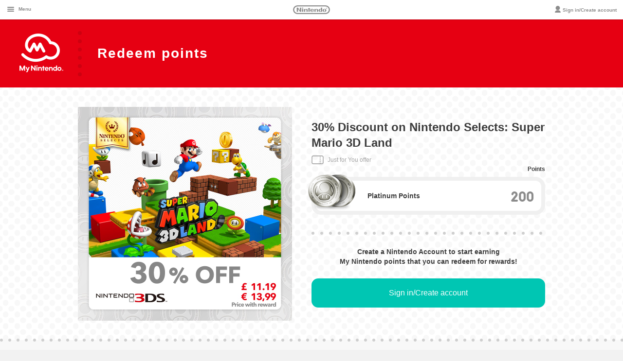

--- FILE ---
content_type: text/html; charset=utf-8
request_url: https://my.nintendo.com/rewards/2b4b6091358b5dec?imp=6f625c78c74eea5665985d7a703430f7e077493c%3Areward_list%3A1%3A1
body_size: 122540
content:

<!doctype html>
<html>
<head>
  
  <meta charset="utf-8">
  <meta http-equiv="x-ua-compatible" content="ie=edge">
  <title>30% Discount on Nintendo Selects: Super Mario 3D Land | Rewards | My Nintendo</title>

  
    <meta name="description" content="My Nintendo 30% Discount on Nintendo Selects: Super Mario 3D Land rewards page">
    <meta name="keywords" content="My Nintendo, Nintendo, Nintendo Switch">
    
  

  
    
      <meta name="viewport" content="width=device-width, initial-scale=1, user-scalable=no">
    
  
  <meta name="format-detection" content="telephone=no">

  
    <meta property="og:site_name" content="My Nintendo">
    <meta property="og:title" content="30% Discount on Nintendo Selects: Super Mario 3D Land | Rewards | My Nintendo">
    <meta property="og:description" content="My Nintendo 30% Discount on Nintendo Selects: Super Mario 3D Land rewards page">
    <meta property="og:url" content="https://my.nintendo.com/rewards/2b4b6091358b5dec?imp=6f625c78c74eea5665985d7a703430f7e077493c%3Areward_list%3A1%3A1">
    <meta property="og:image" content="https://cdn.my.nintendo.com/static/images/common/ogp/my-nintendo.png">
    <meta property="og:type" content="article">
    <meta property="og:locale" content="ja_JP">
    <meta property="og:locale:alternate" content="en_US">
    <meta property="og:locale:alternate" content="en_GB">
    <meta property="og:locale:alternate" content="de_DE">
    <meta property="og:locale:alternate" content="fr_FR">
    <meta property="og:locale:alternate" content="fr_CA">
    <meta property="og:locale:alternate" content="es_ES">
    <meta property="og:locale:alternate" content="es_MX">
    <meta property="og:locale:alternate" content="it_IT">
    <meta property="og:locale:alternate" content="pt_PT">
    <meta property="og:locale:alternate" content="pt_BR">
    <meta property="og:locale:alternate" content="nl_NL">
    <meta property="og:locale:alternate" content="ru_RU">
    <meta property="twitter:card" content="summary_large_image">
    <meta property="twitter:site" content="@Nintendo">
    <meta property="twitter:creator" content="@Nintendo">
    <meta property="twitter:title" content="30% Discount on Nintendo Selects: Super Mario 3D Land | Rewards | My Nintendo">
    <meta property="twitter:description" content="My Nintendo 30% Discount on Nintendo Selects: Super Mario 3D Land rewards page">
    <meta property="twitter:image:src" content="https://cdn.my.nintendo.com/static/images/common/ogp/my-nintendo.png">
  

  <link rel="alternate" hreflang="en"    href="https://my.nintendo.com/rewards/2b4b6091358b5dec?lang=en-US">
  <link rel="alternate" hreflang="ja"    href="https://my.nintendo.com/rewards/2b4b6091358b5dec?lang=ja-JP">
  <link rel="alternate" hreflang="fr"    href="https://my.nintendo.com/rewards/2b4b6091358b5dec?lang=fr-FR">
  <link rel="alternate" hreflang="es"    href="https://my.nintendo.com/rewards/2b4b6091358b5dec?lang=es-ES">
  <link rel="alternate" hreflang="de"    href="https://my.nintendo.com/rewards/2b4b6091358b5dec?lang=de-DE">
  <link rel="alternate" hreflang="it"    href="https://my.nintendo.com/rewards/2b4b6091358b5dec?lang=it-IT">
  <link rel="alternate" hreflang="nl"    href="https://my.nintendo.com/rewards/2b4b6091358b5dec?lang=nl-NL">
  <link rel="alternate" hreflang="pt"    href="https://my.nintendo.com/rewards/2b4b6091358b5dec?lang=pt-PT">
  <link rel="alternate" hreflang="ru"    href="https://my.nintendo.com/rewards/2b4b6091358b5dec?lang=ru-RU">
  <link rel="alternate" hreflang="es-MX" href="https://my.nintendo.com/rewards/2b4b6091358b5dec?lang=es-MX">
  <link rel="alternate" hreflang="fr-CA" href="https://my.nintendo.com/rewards/2b4b6091358b5dec?lang=fr-CA">
  <link rel="alternate" hreflang="pt-BR" href="https://my.nintendo.com/rewards/2b4b6091358b5dec?lang=pt-BR">
  <link rel="alternate" hreflang="en-GB" href="https://my.nintendo.com/rewards/2b4b6091358b5dec?lang=en-GB">
  <link rel="alternate" hreflang="zh-TW" href="https://my.nintendo.com/rewards/2b4b6091358b5dec?lang=zh-TW">
  <link rel="alternate" hreflang="ko"    href="https://my.nintendo.com/rewards/2b4b6091358b5dec?lang=ko-KR">

  <link rel="apple-touch-icon" sizes="192x192" href="/apple-touch-icon.png">
  <link rel="shortcut icon" href="/favicon.ico">

  <script src="https://cdn.my.nintendo.com/static/jssdk/nintendo-jssdk-client.3.0.2.js"></script>




  <link rel="stylesheet" href="https://cdn.my.nintendo.com/static/dist/build/reward_detail.bundle/pc.9e3c2fce8dda8849.css">
</head>
<body class="en-US pc">
  <div id="app"></div>

  

  

  

  
  <script>
  (function(){var object=typeof exports!="undefined"?exports:this;var chars="ABCDEFGHIJKLMNOPQRSTUVWXYZabcdefghijklmnopqrstuvwxyz0123456789+/=";function InvalidCharacterError(message){this.message=message}InvalidCharacterError.prototype=new Error;InvalidCharacterError.prototype.name="InvalidCharacterError";object.btoa||(object.btoa=function(input){var str=String(input);for(var block,charCode,idx=0,map=chars,output="";str.charAt(idx|0)||(map="=",idx%1);output+=map.charAt(63&block>>8-idx%1*8)){charCode=str.charCodeAt(idx+=3/4);if(charCode>255){throw new InvalidCharacterError("'btoa' failed: The string to be encoded contains characters outside of the Latin1 range.")}block=block<<8|charCode}return output});object.atob||(object.atob=function(input){var str=String(input).replace(/=+$/,"");if(str.length%4==1){throw new InvalidCharacterError("'atob' failed: The string to be decoded is not correctly encoded.")}for(var bc=0,bs,buffer,idx=0,output="";buffer=str.charAt(idx++);~buffer&&(bs=bc%4?bs*64+buffer:buffer,bc++%4)?output+=String.fromCharCode(255&bs>>(-2*bc&6)):0){buffer=chars.indexOf(buffer)}return output})})();
  </script>

  <script>
    var Members = (function() {
      return {
        embeddedResponses: JSON.parse("{\"api_me\":{\"context\":{\"parameters\":{\"imp\":\"6f625c78c74eea5665985d7a703430f7e077493c:reward_list:1:1\"},\"pathParameters\":{\"rewardId\":\"2b4b6091358b5dec\"}},\"data\":null},\"api_point_wallet\":{\"context\":{\"parameters\":{\"imp\":\"6f625c78c74eea5665985d7a703430f7e077493c:reward_list:1:1\"},\"pathParameters\":{\"rewardId\":\"2b4b6091358b5dec\"}},\"data\":null},\"api_reward_detail\":{\"context\":{\"parameters\":{\"imp\":\"6f625c78c74eea5665985d7a703430f7e077493c:reward_list:1:1\"},\"pathParameters\":{\"rewardId\":\"2b4b6091358b5dec\"}},\"data\":{\"beginsAt\":1518681600,\"beginsAtLocalTime\":false,\"category\":\"coupon\",\"clientId\":null,\"countries\":[\"AT\",\"BE\",\"BG\",\"CH\",\"CY\",\"CZ\",\"DE\",\"DK\",\"EE\",\"ES\",\"FI\",\"FR\",\"GB\",\"GR\",\"HR\",\"HU\",\"IE\",\"IT\",\"LT\",\"LU\",\"LV\",\"MT\",\"NL\",\"NO\",\"PL\",\"PT\",\"RO\",\"RU\",\"SE\",\"SI\",\"SK\",\"ZA\"],\"createdAt\":1517909305,\"dependsOn\":[],\"description\":\"Receive a 30% off Just for You offer on the purchase of this software from Nintendo eShop or the official Nintendo website. The discount will be applied automatically to the Nintendo Network ID linked to your Nintendo Account when you get this reward.\\n\\n\\n\\u003cbr\\u003e\\u003cbr\\u003e\\nPrice with reward:\\u003cbr\\u003e\\n€ 13,99 -\\n£ 11.19 -\\n17,43 CHF -\\n111 NOK -\\n125 SEK -\\n111,25 DKK -\\n62,86 PLN -\\n167,30 ZAR -\\n979 RUB -\\n349,30 CZK\\n\\u003cbr\\u003e\\u003cbr\\u003e\\nThis discount will be valid for four weeks from the time you get the reward.\\n\\n\\n\\u003cbr\\u003e\\u003cbr\\u003e\\nFind more information about this software \\u003ca href=\\\"https://www.nintendo.co.uk/Games/Nintendo-3DS/SUPER-MARIO-3D-LAND--274908.html\\\" target=\\\"_blank\\\"\\u003ehere\\u003c/a\\u003e.\",\"disabled\":false,\"endsAt\":1525158000,\"endsAtLocalTime\":false,\"expiresIn\":2419200,\"id\":\"2b4b6091358b5dec\",\"images\":{\"default\":{\"format\":\"jpg\",\"hash\":\"a000800800800802\",\"height\":880,\"id\":\"cba3b776321e8444\",\"url\":\"https://cdn-image-f3580964b8e711e5b95f2ff191a1c838.baas.nintendo.com/1/cba3b776321e8444\",\"urlExpiresAt\":1769634562,\"width\":880}},\"interactiveElements\":[],\"itemId\":\"3506\",\"key\":null,\"keyColor\":\"FFFFFF\",\"limits\":[{\"count\":1,\"target\":\"exchange\"}],\"links\":{\"myNintendo\":{\"href\":\"https://my.nintendo.com/rewards/2b4b6091358b5dec\"}},\"notice\":\"*This reward is a discount in the form of a Just for You offer.\\u003cbr\\u003e\\n*The discount is applied to the price of the software on Nintendo eShop at the time of purchase, including any temporary sales or conditional discounts available.\\u003cbr\\u003e\\n\\n*The discount can not be used in conjunction with a coupon or another Just for You offer.\\u003cbr\\u003e\\n\\n*If you unselect this Just for You offer when purchasing the applicable software, the discount will not be applied, and the offer will expire immediately.\\u003cbr\\u003e\\n\\n*If you don't use the Just for You offer by the expiry date indicated in the reward description, the offer will be lost.\",\"points\":[{\"amount\":200,\"category\":\"platinum\"}],\"priority\":3203,\"ratings\":[{\"contentsDescriptions\":[],\"countries\":[\"GB\",\"IE\",\"FR\",\"BE\",\"AT\",\"CH\",\"LU\",\"ES\",\"IT\",\"NL\",\"CZ\",\"DK\",\"GR\",\"PL\",\"FI\",\"NO\",\"SE\",\"ZA\",\"BG\",\"HR\",\"CY\",\"EE\",\"HU\",\"LV\",\"LT\",\"MT\",\"RO\",\"SK\",\"SI\",\"GH\",\"MU\",\"RW\",\"ZM\",\"MO\",\"AW\",\"HN\",\"SV\",\"TT\"],\"id\":\"pegi.rating.3\",\"image\":{\"url\":\"https://cdn.my.nintendo.com/static/images/common/rating/pegi/rating/3.png\"},\"type\":\"pegi\"},{\"contentsDescriptions\":[],\"countries\":[\"PT\",\"CO\"],\"id\":\"pegi_por.rating.3\",\"image\":{\"url\":\"https://cdn.my.nintendo.com/static/images/common/rating/pegi_por/rating/3.png\"},\"type\":\"pegi_por\"},{\"contentsDescriptions\":[],\"countries\":[\"RU\"],\"id\":\"rar.rating.0\",\"image\":{\"url\":\"https://cdn.my.nintendo.com/static/images/common/rating/rar/rating/0.png\"},\"type\":\"rar\"},{\"contentsDescriptions\":[],\"countries\":[\"DE\"],\"id\":\"usk.rating.6\",\"image\":{\"url\":\"https://cdn.my.nintendo.com/static/images/common/rating/usk/rating/6.png\"},\"type\":\"usk\"}],\"tags\":[\"3ds\"],\"textColor\":\"3C3C3C\",\"title\":\"30% Discount on Nintendo Selects: Super Mario 3D Land\",\"type\":\"coupon\",\"updatedAt\":1568788423,\"visibility\":\"visible\",\"visible\":false}},\"api_reward_exchange_list\":{\"context\":{\"parameters\":{\"imp\":\"6f625c78c74eea5665985d7a703430f7e077493c:reward_list:1:1\"},\"pathParameters\":{\"rewardId\":\"2b4b6091358b5dec\"}},\"data\":{\"items\":[],\"itemsPerPage\":0,\"nextCursor\":null,\"previousCursor\":null,\"startIndex\":0,\"totalResults\":0}},\"api_reward_list\":{\"context\":{\"parameters\":{\"imp\":\"6f625c78c74eea5665985d7a703430f7e077493c:reward_list:1:1\"},\"pathParameters\":{\"rewardId\":\"2b4b6091358b5dec\"}},\"data\":{\"items\":[{\"beginsAt\":1488423600,\"beginsAtLocalTime\":false,\"category\":\"super_mario_run\",\"clientId\":\"d123dc2adf715a15\",\"countries\":[\"AE\",\"AG\",\"AI\",\"AL\",\"AM\",\"AO\",\"AR\",\"AT\",\"AU\",\"AW\",\"AZ\",\"BA\",\"BB\",\"BD\",\"BE\",\"BF\",\"BG\",\"BH\",\"BJ\",\"BM\",\"BN\",\"BO\",\"BR\",\"BS\",\"BT\",\"BW\",\"BY\",\"BZ\",\"CA\",\"CG\",\"CH\",\"CI\",\"CL\",\"CM\",\"CO\",\"CR\",\"CV\",\"CY\",\"CZ\",\"DE\",\"DK\",\"DM\",\"DO\",\"EC\",\"EE\",\"EG\",\"ES\",\"FI\",\"FJ\",\"FM\",\"FR\",\"GA\",\"GB\",\"GD\",\"GH\",\"GM\",\"GR\",\"GT\",\"GW\",\"GY\",\"HN\",\"HR\",\"HT\",\"HU\",\"ID\",\"IE\",\"IL\",\"IN\",\"IT\",\"JM\",\"JO\",\"JP\",\"KG\",\"KH\",\"KN\",\"KW\",\"KY\",\"KZ\",\"LA\",\"LB\",\"LC\",\"LK\",\"LR\",\"LT\",\"LU\",\"LV\",\"MA\",\"MD\",\"MG\",\"MK\",\"ML\",\"MN\",\"MR\",\"MS\",\"MT\",\"MU\",\"MW\",\"MX\",\"MY\",\"MZ\",\"NA\",\"NE\",\"NG\",\"NI\",\"NL\",\"NO\",\"NP\",\"NZ\",\"OM\",\"PA\",\"PE\",\"PG\",\"PH\",\"PK\",\"PL\",\"PT\",\"PW\",\"PY\",\"QA\",\"RO\",\"RS\",\"RU\",\"RW\",\"SA\",\"SB\",\"SC\",\"SE\",\"SG\",\"SI\",\"SK\",\"SL\",\"SN\",\"SR\",\"ST\",\"SV\",\"SZ\",\"TC\",\"TD\",\"TG\",\"TH\",\"TJ\",\"TM\",\"TN\",\"TR\",\"TT\",\"TZ\",\"UA\",\"UG\",\"US\",\"UY\",\"UZ\",\"VC\",\"VE\",\"VG\",\"YE\",\"ZA\",\"ZM\",\"ZW\",\"MO\",\"TW\",\"HK\",\"KR\",\"LI\"],\"createdAt\":1488424385,\"dependsOn\":[],\"description\":\"This item can be used to build up your kingdom in the Super Mario Run game.\",\"disabled\":false,\"endsAt\":null,\"endsAtLocalTime\":false,\"id\":\"fac36ebb4066f8f0\",\"images\":{\"default\":{\"format\":\"jpg\",\"hash\":\"a460c00080008000\",\"height\":880,\"id\":\"5b3eb4fcafbe6b87\",\"url\":\"https://cdn-image-f3580964b8e711e5b95f2ff191a1c838.baas.nintendo.com/1/5b3eb4fcafbe6b87\",\"urlExpiresAt\":1769626914,\"width\":880}},\"interactiveElements\":[],\"isHiddenOtherReward\":false,\"itemId\":\"gift_11\",\"key\":null,\"keyColor\":\"FFFFFF\",\"limits\":[{\"count\":1,\"target\":\"exchange\"}],\"links\":{\"app\":{\"href\":\"supermariorun://\"},\"appstore\":{\"href\":\"https://itunes.apple.com/app/super-mario-run/id1145275343\"},\"googleplay\":{\"href\":\"https://play.google.com/store/apps/details?id=com.nintendo.zara\"},\"myNintendo\":{\"href\":\"https://my.nintendo.com/rewards/fac36ebb4066f8f0\"},\"web\":{\"href\":\"https://supermariorun.com\"}},\"notice\":\"This reward will be automatically added to your Super Mario Run gift box once you redeem points for it.\\u003cbr\\u003eThis reward can only be received once.\\u003cbr\\u003eYou must have the Super Mario Run game to use this reward.\\u003cbr\\u003eLearn more about Super Mario Run \\u003ca href=\\\"https://supermariorun.com\\\" target=\\\"_blank\\\"\\u003ehere\\u003c/a\\u003e.\",\"points\":[{\"amount\":300,\"key\":\"super_mario_run\"}],\"priority\":15250,\"ratings\":[],\"tags\":[\"super_mario_run\"],\"textColor\":\"3C3C3C\",\"title\":\"Gold Peach Statue\",\"type\":\"client_item\",\"updatedAt\":1653365402,\"visibility\":\"visible\",\"visible\":true},{\"beginsAt\":1486623600,\"beginsAtLocalTime\":false,\"category\":\"super_mario_run\",\"clientId\":\"d123dc2adf715a15\",\"countries\":[\"AE\",\"AG\",\"AI\",\"AL\",\"AM\",\"AO\",\"AR\",\"AT\",\"AU\",\"AW\",\"AZ\",\"BA\",\"BB\",\"BD\",\"BE\",\"BF\",\"BG\",\"BH\",\"BJ\",\"BM\",\"BN\",\"BO\",\"BR\",\"BS\",\"BT\",\"BW\",\"BY\",\"BZ\",\"CA\",\"CG\",\"CH\",\"CI\",\"CL\",\"CM\",\"CO\",\"CR\",\"CV\",\"CY\",\"CZ\",\"DE\",\"DK\",\"DM\",\"DO\",\"EC\",\"EE\",\"EG\",\"ES\",\"FI\",\"FJ\",\"FM\",\"FR\",\"GA\",\"GB\",\"GD\",\"GH\",\"GM\",\"GR\",\"GT\",\"GW\",\"GY\",\"HN\",\"HR\",\"HT\",\"HU\",\"ID\",\"IE\",\"IL\",\"IN\",\"IT\",\"JM\",\"JO\",\"JP\",\"KG\",\"KH\",\"KN\",\"KW\",\"KY\",\"KZ\",\"LA\",\"LB\",\"LC\",\"LK\",\"LR\",\"LT\",\"LU\",\"LV\",\"MA\",\"MD\",\"MG\",\"MK\",\"ML\",\"MN\",\"MR\",\"MS\",\"MT\",\"MU\",\"MW\",\"MX\",\"MY\",\"MZ\",\"NA\",\"NE\",\"NG\",\"NI\",\"NL\",\"NO\",\"NP\",\"NZ\",\"OM\",\"PA\",\"PE\",\"PG\",\"PH\",\"PK\",\"PL\",\"PT\",\"PW\",\"PY\",\"QA\",\"RO\",\"RS\",\"RU\",\"RW\",\"SA\",\"SB\",\"SC\",\"SE\",\"SG\",\"SI\",\"SK\",\"SL\",\"SN\",\"SR\",\"ST\",\"SV\",\"SZ\",\"TC\",\"TD\",\"TG\",\"TH\",\"TJ\",\"TM\",\"TN\",\"TR\",\"TT\",\"TZ\",\"UA\",\"UG\",\"US\",\"UY\",\"UZ\",\"VC\",\"VE\",\"VG\",\"YE\",\"ZA\",\"ZM\",\"ZW\",\"MO\",\"TW\",\"HK\",\"KR\",\"LI\"],\"createdAt\":1486552263,\"dependsOn\":[],\"description\":\"This item can be used to build up your kingdom in the Super Mario Run game.\",\"disabled\":false,\"endsAt\":null,\"endsAtLocalTime\":false,\"id\":\"42721218d6c75f6a\",\"images\":{\"default\":{\"format\":\"jpg\",\"hash\":\"ad40900080000000\",\"height\":880,\"id\":\"e46d3df11cc7cd6d\",\"url\":\"https://cdn-image-f3580964b8e711e5b95f2ff191a1c838.baas.nintendo.com/1/e46d3df11cc7cd6d\",\"urlExpiresAt\":1769632244,\"width\":880}},\"interactiveElements\":[],\"isHiddenOtherReward\":false,\"itemId\":\"gift_10\",\"key\":null,\"keyColor\":\"FFFFFF\",\"limits\":[{\"count\":1,\"target\":\"exchange\"}],\"links\":{\"app\":{\"href\":\"supermariorun://\"},\"appstore\":{\"href\":\"https://itunes.apple.com/app/super-mario-run/id1145275343\"},\"googleplay\":{\"href\":\"https://play.google.com/store/apps/details?id=com.nintendo.zara\"},\"myNintendo\":{\"href\":\"https://my.nintendo.com/rewards/42721218d6c75f6a\"},\"web\":{\"href\":\"https://supermariorun.com\"}},\"notice\":\"This reward will be automatically added to your Super Mario Run gift box once you redeem points for it.\\u003cbr\\u003eThis reward can only be received once.\\u003cbr\\u003eYou must have the Super Mario Run game to use this reward.\\u003cbr\\u003eLearn more about Super Mario Run \\u003ca href=\\\"https://supermariorun.com\\\" target=\\\"_blank\\\"\\u003ehere\\u003c/a\\u003e.\",\"points\":[{\"amount\":300,\"key\":\"super_mario_run\"}],\"priority\":15240,\"ratings\":[],\"tags\":[\"super_mario_run\"],\"textColor\":\"3C3C3C\",\"title\":\"Gold Bowser Statue\",\"type\":\"client_item\",\"updatedAt\":1653365403,\"visibility\":\"visible\",\"visible\":true},{\"beginsAt\":1484377200,\"beginsAtLocalTime\":false,\"category\":\"super_mario_run\",\"clientId\":\"d123dc2adf715a15\",\"countries\":[\"AE\",\"AG\",\"AI\",\"AL\",\"AM\",\"AO\",\"AR\",\"AT\",\"AU\",\"AW\",\"AZ\",\"BA\",\"BB\",\"BD\",\"BE\",\"BF\",\"BG\",\"BH\",\"BJ\",\"BM\",\"BN\",\"BO\",\"BR\",\"BS\",\"BT\",\"BW\",\"BY\",\"BZ\",\"CA\",\"CG\",\"CH\",\"CI\",\"CL\",\"CM\",\"CO\",\"CR\",\"CV\",\"CY\",\"CZ\",\"DE\",\"DK\",\"DM\",\"DO\",\"EC\",\"EE\",\"EG\",\"ES\",\"FI\",\"FJ\",\"FM\",\"FR\",\"GA\",\"GB\",\"GD\",\"GH\",\"GM\",\"GR\",\"GT\",\"GW\",\"GY\",\"HN\",\"HR\",\"HT\",\"HU\",\"ID\",\"IE\",\"IL\",\"IN\",\"IT\",\"JM\",\"JO\",\"JP\",\"KG\",\"KH\",\"KN\",\"KW\",\"KY\",\"KZ\",\"LA\",\"LB\",\"LC\",\"LK\",\"LR\",\"LT\",\"LU\",\"LV\",\"MA\",\"MD\",\"MG\",\"MK\",\"ML\",\"MN\",\"MR\",\"MS\",\"MT\",\"MU\",\"MW\",\"MX\",\"MY\",\"MZ\",\"NA\",\"NE\",\"NG\",\"NI\",\"NL\",\"NO\",\"NP\",\"NZ\",\"OM\",\"PA\",\"PE\",\"PG\",\"PH\",\"PK\",\"PL\",\"PT\",\"PW\",\"PY\",\"QA\",\"RO\",\"RS\",\"RU\",\"RW\",\"SA\",\"SB\",\"SC\",\"SE\",\"SG\",\"SI\",\"SK\",\"SL\",\"SN\",\"SR\",\"ST\",\"SV\",\"SZ\",\"TC\",\"TD\",\"TG\",\"TH\",\"TJ\",\"TM\",\"TN\",\"TR\",\"TT\",\"TZ\",\"UA\",\"UG\",\"US\",\"UY\",\"UZ\",\"VC\",\"VE\",\"VG\",\"YE\",\"ZA\",\"ZM\",\"ZW\",\"MO\",\"TW\",\"HK\",\"KR\",\"LI\"],\"createdAt\":1480061987,\"dependsOn\":[],\"description\":\"A playable character in the Super Mario Run game. Toad can run a little bit faster than others.\",\"disabled\":false,\"endsAt\":null,\"endsAtLocalTime\":false,\"id\":\"1a3843a419965f98\",\"images\":{\"default\":{\"format\":\"jpg\",\"hash\":\"da82a008a0808420\",\"height\":880,\"id\":\"d5055adb70511875\",\"url\":\"https://cdn-image-f3580964b8e711e5b95f2ff191a1c838.baas.nintendo.com/1/d5055adb70511875\",\"urlExpiresAt\":1769636253,\"width\":880}},\"interactiveElements\":[],\"isHiddenOtherReward\":false,\"itemId\":\"gift_01\",\"key\":null,\"keyColor\":\"FFFFFF\",\"limits\":[],\"links\":{\"app\":{\"href\":\"supermariorun://\"},\"appstore\":{\"href\":\"https://itunes.apple.com/app/super-mario-run/id1145275343\"},\"googleplay\":{\"href\":\"https://play.google.com/store/apps/details?id=com.nintendo.zara\"},\"myNintendo\":{\"href\":\"https://my.nintendo.com/rewards/1a3843a419965f98\"},\"web\":{\"href\":\"https://supermariorun.com\"}},\"notice\":\"This reward unlocks Toad as a playable character in the Super Mario Run game.\\u003cbr\\u003eThis reward will be automatically added to your Super Mario Run gift box once you redeem points for it.\\u003cbr\\u003eYou must have the Super Mario Run game to use this reward. Learn more about Super Mario Run \\u003ca href=\\\"https://supermariorun.com\\\" target=\\\"_blank\\\"\\u003ehere\\u003c/a\\u003e.\",\"points\":[{\"amount\":0,\"key\":\"super_mario_run\"}],\"priority\":15180,\"ratings\":[],\"tags\":[\"super_mario_run\"],\"textColor\":\"3C3C3C\",\"title\":\"Toad\",\"type\":\"client_item\",\"updatedAt\":1650956842,\"visibility\":\"visible\",\"visible\":true},{\"beginsAt\":1484377200,\"beginsAtLocalTime\":false,\"category\":\"super_mario_run\",\"clientId\":\"d123dc2adf715a15\",\"countries\":[\"AE\",\"AG\",\"AI\",\"AL\",\"AM\",\"AO\",\"AR\",\"AT\",\"AU\",\"AW\",\"AZ\",\"BA\",\"BB\",\"BD\",\"BE\",\"BF\",\"BG\",\"BH\",\"BJ\",\"BM\",\"BN\",\"BO\",\"BR\",\"BS\",\"BT\",\"BW\",\"BY\",\"BZ\",\"CA\",\"CG\",\"CH\",\"CI\",\"CL\",\"CM\",\"CO\",\"CR\",\"CV\",\"CY\",\"CZ\",\"DE\",\"DK\",\"DM\",\"DO\",\"EC\",\"EE\",\"EG\",\"ES\",\"FI\",\"FJ\",\"FM\",\"FR\",\"GA\",\"GB\",\"GD\",\"GH\",\"GM\",\"GR\",\"GT\",\"GW\",\"GY\",\"HN\",\"HR\",\"HT\",\"HU\",\"ID\",\"IE\",\"IL\",\"IN\",\"IT\",\"JM\",\"JO\",\"JP\",\"KG\",\"KH\",\"KN\",\"KW\",\"KY\",\"KZ\",\"LA\",\"LB\",\"LC\",\"LK\",\"LR\",\"LT\",\"LU\",\"LV\",\"MA\",\"MD\",\"MG\",\"MK\",\"ML\",\"MN\",\"MR\",\"MS\",\"MT\",\"MU\",\"MW\",\"MX\",\"MY\",\"MZ\",\"NA\",\"NE\",\"NG\",\"NI\",\"NL\",\"NO\",\"NP\",\"NZ\",\"OM\",\"PA\",\"PE\",\"PG\",\"PH\",\"PK\",\"PL\",\"PT\",\"PW\",\"PY\",\"QA\",\"RO\",\"RS\",\"RU\",\"RW\",\"SA\",\"SB\",\"SC\",\"SE\",\"SG\",\"SI\",\"SK\",\"SL\",\"SN\",\"SR\",\"ST\",\"SV\",\"SZ\",\"TC\",\"TD\",\"TG\",\"TH\",\"TJ\",\"TM\",\"TN\",\"TR\",\"TT\",\"TZ\",\"UA\",\"UG\",\"US\",\"UY\",\"UZ\",\"VC\",\"VE\",\"VG\",\"YE\",\"ZA\",\"ZM\",\"ZW\",\"MO\",\"TW\",\"HK\",\"KR\",\"LI\"],\"createdAt\":1480061980,\"dependsOn\":[],\"description\":\"An item that can be used to build up your kingdom in the Super Mario Run game.\",\"disabled\":false,\"endsAt\":null,\"endsAtLocalTime\":false,\"id\":\"e6256f30aaadd7c3\",\"images\":{\"default\":{\"format\":\"jpg\",\"hash\":\"a460c00080000000\",\"height\":880,\"id\":\"0659dbc9ab29871f\",\"url\":\"https://cdn-image-f3580964b8e711e5b95f2ff191a1c838.baas.nintendo.com/1/0659dbc9ab29871f\",\"urlExpiresAt\":1769631081,\"width\":880}},\"interactiveElements\":[],\"isHiddenOtherReward\":false,\"itemId\":\"gift_09\",\"key\":null,\"keyColor\":\"FFFFFF\",\"limits\":[{\"count\":1,\"target\":\"exchange\"}],\"links\":{\"app\":{\"href\":\"supermariorun://\"},\"appstore\":{\"href\":\"https://itunes.apple.com/app/super-mario-run/id1145275343\"},\"googleplay\":{\"href\":\"https://play.google.com/store/apps/details?id=com.nintendo.zara\"},\"myNintendo\":{\"href\":\"https://my.nintendo.com/rewards/e6256f30aaadd7c3\"},\"web\":{\"href\":\"https://supermariorun.com\"}},\"notice\":\"This reward will be automatically added to your Super Mario Run gift box once you redeem points for it.\\u003cbr\\u003eThis reward can only be received once.\\u003cbr\\u003eYou must have the Super Mario Run game to use this reward.\\u003cbr\\u003eLearn more about Super Mario Run \\u003ca href=\\\"https://supermariorun.com\\\" target=\\\"_blank\\\"\\u003ehere\\u003c/a\\u003e.\",\"points\":[{\"amount\":300,\"key\":\"super_mario_run\"}],\"priority\":15175,\"ratings\":[],\"tags\":[\"super_mario_run\"],\"textColor\":\"3C3C3C\",\"title\":\"Gold Mario Statue\",\"type\":\"client_item\",\"updatedAt\":1653365405,\"visibility\":\"visible\",\"visible\":true},{\"beginsAt\":1484377200,\"beginsAtLocalTime\":false,\"category\":\"super_mario_run\",\"clientId\":\"d123dc2adf715a15\",\"countries\":[\"AE\",\"AG\",\"AI\",\"AL\",\"AM\",\"AO\",\"AR\",\"AT\",\"AU\",\"AW\",\"AZ\",\"BA\",\"BB\",\"BD\",\"BE\",\"BF\",\"BG\",\"BH\",\"BJ\",\"BM\",\"BN\",\"BO\",\"BR\",\"BS\",\"BT\",\"BW\",\"BY\",\"BZ\",\"CA\",\"CG\",\"CH\",\"CI\",\"CL\",\"CM\",\"CO\",\"CR\",\"CV\",\"CY\",\"CZ\",\"DE\",\"DK\",\"DM\",\"DO\",\"EC\",\"EE\",\"EG\",\"ES\",\"FI\",\"FJ\",\"FM\",\"FR\",\"GA\",\"GB\",\"GD\",\"GH\",\"GM\",\"GR\",\"GT\",\"GW\",\"GY\",\"HN\",\"HR\",\"HT\",\"HU\",\"ID\",\"IE\",\"IL\",\"IN\",\"IT\",\"JM\",\"JO\",\"JP\",\"KG\",\"KH\",\"KN\",\"KW\",\"KY\",\"KZ\",\"LA\",\"LB\",\"LC\",\"LK\",\"LR\",\"LT\",\"LU\",\"LV\",\"MA\",\"MD\",\"MG\",\"MK\",\"ML\",\"MN\",\"MR\",\"MS\",\"MT\",\"MU\",\"MW\",\"MX\",\"MY\",\"MZ\",\"NA\",\"NE\",\"NG\",\"NI\",\"NL\",\"NO\",\"NP\",\"NZ\",\"OM\",\"PA\",\"PE\",\"PG\",\"PH\",\"PK\",\"PL\",\"PT\",\"PW\",\"PY\",\"QA\",\"RO\",\"RS\",\"RU\",\"RW\",\"SA\",\"SB\",\"SC\",\"SE\",\"SG\",\"SI\",\"SK\",\"SL\",\"SN\",\"SR\",\"ST\",\"SV\",\"SZ\",\"TC\",\"TD\",\"TG\",\"TH\",\"TJ\",\"TM\",\"TN\",\"TR\",\"TT\",\"TZ\",\"UA\",\"UG\",\"US\",\"UY\",\"UZ\",\"VC\",\"VE\",\"VG\",\"YE\",\"ZA\",\"ZM\",\"ZW\",\"MO\",\"TW\",\"HK\",\"KR\",\"LI\"],\"createdAt\":1480061990,\"dependsOn\":[],\"description\":\"A set of 5 Toad Rally Tickets that can be used in the Super Mario Run game. The maximum number of Toad Rally tickets you can have one time is 99. Tickets exceeding 99 will be lost.\",\"disabled\":false,\"endsAt\":null,\"endsAtLocalTime\":false,\"id\":\"0d341e60008d67e6\",\"images\":{\"default\":{\"format\":\"jpg\",\"hash\":\"fe80208080409090\",\"height\":880,\"id\":\"028f80bcd5fc5b5f\",\"url\":\"https://cdn-image-f3580964b8e711e5b95f2ff191a1c838.baas.nintendo.com/1/028f80bcd5fc5b5f\",\"urlExpiresAt\":1769639484,\"width\":880}},\"interactiveElements\":[],\"isHiddenOtherReward\":false,\"itemId\":\"gift_05\",\"key\":null,\"keyColor\":\"FFFFFF\",\"limits\":[],\"links\":{\"app\":{\"href\":\"supermariorun://\"},\"appstore\":{\"href\":\"https://itunes.apple.com/app/super-mario-run/id1145275343\"},\"googleplay\":{\"href\":\"https://play.google.com/store/apps/details?id=com.nintendo.zara\"},\"myNintendo\":{\"href\":\"https://my.nintendo.com/rewards/0d341e60008d67e6\"},\"web\":{\"href\":\"https://supermariorun.com\"}},\"notice\":\"This reward will be automatically added to your Super Mario Run gift box once you redeem points for it.\\u003cbr\\u003eYou must have the Super Mario Run game to use this reward.\\u003cbr\\u003eLearn more about Super Mario Run \\u003ca href=\\\"https://supermariorun.com\\\" target=\\\"_blank\\\"\\u003ehere\\u003c/a\\u003e.\",\"points\":[{\"amount\":150,\"key\":\"super_mario_run\"}],\"priority\":15110,\"ratings\":[],\"tags\":[\"super_mario_run\"],\"textColor\":\"3C3C3C\",\"title\":\"5 Toad Rally Tickets\",\"type\":\"client_item\",\"updatedAt\":1653365406,\"visibility\":\"visible\",\"visible\":true},{\"beginsAt\":1484377200,\"beginsAtLocalTime\":false,\"category\":\"super_mario_run\",\"clientId\":\"d123dc2adf715a15\",\"countries\":[\"AE\",\"AG\",\"AI\",\"AL\",\"AM\",\"AO\",\"AR\",\"AT\",\"AU\",\"AW\",\"AZ\",\"BA\",\"BB\",\"BD\",\"BE\",\"BF\",\"BG\",\"BH\",\"BJ\",\"BM\",\"BN\",\"BO\",\"BR\",\"BS\",\"BT\",\"BW\",\"BY\",\"BZ\",\"CA\",\"CG\",\"CH\",\"CI\",\"CL\",\"CM\",\"CO\",\"CR\",\"CV\",\"CY\",\"CZ\",\"DE\",\"DK\",\"DM\",\"DO\",\"EC\",\"EE\",\"EG\",\"ES\",\"FI\",\"FJ\",\"FM\",\"FR\",\"GA\",\"GB\",\"GD\",\"GH\",\"GM\",\"GR\",\"GT\",\"GW\",\"GY\",\"HN\",\"HR\",\"HT\",\"HU\",\"ID\",\"IE\",\"IL\",\"IN\",\"IT\",\"JM\",\"JO\",\"JP\",\"KG\",\"KH\",\"KN\",\"KW\",\"KY\",\"KZ\",\"LA\",\"LB\",\"LC\",\"LK\",\"LR\",\"LT\",\"LU\",\"LV\",\"MA\",\"MD\",\"MG\",\"MK\",\"ML\",\"MN\",\"MR\",\"MS\",\"MT\",\"MU\",\"MW\",\"MX\",\"MY\",\"MZ\",\"NA\",\"NE\",\"NG\",\"NI\",\"NL\",\"NO\",\"NP\",\"NZ\",\"OM\",\"PA\",\"PE\",\"PG\",\"PH\",\"PK\",\"PL\",\"PT\",\"PW\",\"PY\",\"QA\",\"RO\",\"RS\",\"RU\",\"RW\",\"SA\",\"SB\",\"SC\",\"SE\",\"SG\",\"SI\",\"SK\",\"SL\",\"SN\",\"SR\",\"ST\",\"SV\",\"SZ\",\"TC\",\"TD\",\"TG\",\"TH\",\"TJ\",\"TM\",\"TN\",\"TR\",\"TT\",\"TZ\",\"UA\",\"UG\",\"US\",\"UY\",\"UZ\",\"VC\",\"VE\",\"VG\",\"YE\",\"ZA\",\"ZM\",\"ZW\",\"MO\",\"TW\",\"HK\",\"KR\",\"LI\"],\"createdAt\":1480061856,\"dependsOn\":[],\"description\":\"A set of 1000 coins that can be used in the Super Mario Run game.\",\"disabled\":false,\"endsAt\":null,\"endsAtLocalTime\":false,\"id\":\"c852fe312dc4cbed\",\"images\":{\"default\":{\"format\":\"jpg\",\"hash\":\"9e08208480808080\",\"height\":880,\"id\":\"a21d00a140f3bd49\",\"url\":\"https://cdn-image-f3580964b8e711e5b95f2ff191a1c838.baas.nintendo.com/1/a21d00a140f3bd49\",\"urlExpiresAt\":1769632244,\"width\":880}},\"interactiveElements\":[],\"isHiddenOtherReward\":false,\"itemId\":\"gift_02\",\"key\":null,\"keyColor\":\"FFFFFF\",\"limits\":[],\"links\":{\"app\":{\"href\":\"supermariorun://\"},\"appstore\":{\"href\":\"https://itunes.apple.com/app/super-mario-run/id1145275343\"},\"googleplay\":{\"href\":\"https://play.google.com/store/apps/details?id=com.nintendo.zara\"},\"myNintendo\":{\"href\":\"https://my.nintendo.com/rewards/c852fe312dc4cbed\"},\"web\":{\"href\":\"https://supermariorun.com\"}},\"notice\":\"This reward will be automatically added to your Super Mario Run gift box once you redeem points for it.\\u003cbr\\u003eYou must have the Super Mario Run game to use this reward.\\u003cbr\\u003eLearn more about Super Mario Run \\u003ca href=\\\"https://supermariorun.com\\\" target=\\\"_blank\\\"\\u003ehere\\u003c/a\\u003e.\",\"points\":[{\"amount\":60,\"key\":\"super_mario_run\"}],\"priority\":15080,\"ratings\":[],\"tags\":[\"super_mario_run\"],\"textColor\":\"3C3C3C\",\"title\":\"1000 coins\",\"type\":\"client_item\",\"updatedAt\":1653365407,\"visibility\":\"visible\",\"visible\":true},{\"beginsAt\":1484377200,\"beginsAtLocalTime\":false,\"category\":\"super_mario_run\",\"clientId\":\"d123dc2adf715a15\",\"countries\":[\"AE\",\"AG\",\"AI\",\"AL\",\"AM\",\"AO\",\"AR\",\"AT\",\"AU\",\"AW\",\"AZ\",\"BA\",\"BB\",\"BD\",\"BE\",\"BF\",\"BG\",\"BH\",\"BJ\",\"BM\",\"BN\",\"BO\",\"BR\",\"BS\",\"BT\",\"BW\",\"BY\",\"BZ\",\"CA\",\"CG\",\"CH\",\"CI\",\"CL\",\"CM\",\"CO\",\"CR\",\"CV\",\"CY\",\"CZ\",\"DE\",\"DK\",\"DM\",\"DO\",\"EC\",\"EE\",\"EG\",\"ES\",\"FI\",\"FJ\",\"FM\",\"FR\",\"GA\",\"GB\",\"GD\",\"GH\",\"GM\",\"GR\",\"GT\",\"GW\",\"GY\",\"HN\",\"HR\",\"HT\",\"HU\",\"ID\",\"IE\",\"IL\",\"IN\",\"IT\",\"JM\",\"JO\",\"JP\",\"KG\",\"KH\",\"KN\",\"KW\",\"KY\",\"KZ\",\"LA\",\"LB\",\"LC\",\"LK\",\"LR\",\"LT\",\"LU\",\"LV\",\"MA\",\"MD\",\"MG\",\"MK\",\"ML\",\"MN\",\"MR\",\"MS\",\"MT\",\"MU\",\"MW\",\"MX\",\"MY\",\"MZ\",\"NA\",\"NE\",\"NG\",\"NI\",\"NL\",\"NO\",\"NP\",\"NZ\",\"OM\",\"PA\",\"PE\",\"PG\",\"PH\",\"PK\",\"PL\",\"PT\",\"PW\",\"PY\",\"QA\",\"RO\",\"RS\",\"RU\",\"RW\",\"SA\",\"SB\",\"SC\",\"SE\",\"SG\",\"SI\",\"SK\",\"SL\",\"SN\",\"SR\",\"ST\",\"SV\",\"SZ\",\"TC\",\"TD\",\"TG\",\"TH\",\"TJ\",\"TM\",\"TN\",\"TR\",\"TT\",\"TZ\",\"UA\",\"UG\",\"US\",\"UY\",\"UZ\",\"VC\",\"VE\",\"VG\",\"YE\",\"ZA\",\"ZM\",\"ZW\",\"MO\",\"TW\",\"HK\",\"KR\",\"LI\"],\"createdAt\":1480061970,\"dependsOn\":[],\"description\":\"A set of 2000 coins that can be used in the Super Mario Run game.\",\"disabled\":false,\"endsAt\":null,\"endsAtLocalTime\":false,\"id\":\"7571fdca65e91b87\",\"images\":{\"default\":{\"format\":\"jpg\",\"hash\":\"9e08208480808080\",\"height\":880,\"id\":\"02b5536f0660e8d4\",\"url\":\"https://cdn-image-f3580964b8e711e5b95f2ff191a1c838.baas.nintendo.com/1/02b5536f0660e8d4\",\"urlExpiresAt\":1769620713,\"width\":880}},\"interactiveElements\":[],\"isHiddenOtherReward\":false,\"itemId\":\"gift_03\",\"key\":null,\"keyColor\":\"FFFFFF\",\"limits\":[],\"links\":{\"app\":{\"href\":\"supermariorun://\"},\"appstore\":{\"href\":\"https://itunes.apple.com/app/super-mario-run/id1145275343\"},\"googleplay\":{\"href\":\"https://play.google.com/store/apps/details?id=com.nintendo.zara\"},\"myNintendo\":{\"href\":\"https://my.nintendo.com/rewards/7571fdca65e91b87\"},\"web\":{\"href\":\"https://supermariorun.com\"}},\"notice\":\"This reward will be automatically added to your Super Mario Run gift box once you redeem points for it.\\u003cbr\\u003eYou must have the Super Mario Run game to use this reward.\\u003cbr\\u003eLearn more about Super Mario Run \\u003ca href=\\\"https://supermariorun.com\\\" target=\\\"_blank\\\"\\u003ehere\\u003c/a\\u003e.\",\"points\":[{\"amount\":100,\"key\":\"super_mario_run\"}],\"priority\":15070,\"ratings\":[],\"tags\":[\"super_mario_run\"],\"textColor\":\"3C3C3C\",\"title\":\"2000 coins\",\"type\":\"client_item\",\"updatedAt\":1653365409,\"visibility\":\"visible\",\"visible\":true},{\"beginsAt\":1484377200,\"beginsAtLocalTime\":false,\"category\":\"super_mario_run\",\"clientId\":\"d123dc2adf715a15\",\"countries\":[\"AE\",\"AG\",\"AI\",\"AL\",\"AM\",\"AO\",\"AR\",\"AT\",\"AU\",\"AW\",\"AZ\",\"BA\",\"BB\",\"BD\",\"BE\",\"BF\",\"BG\",\"BH\",\"BJ\",\"BM\",\"BN\",\"BO\",\"BR\",\"BS\",\"BT\",\"BW\",\"BY\",\"BZ\",\"CA\",\"CG\",\"CH\",\"CI\",\"CL\",\"CM\",\"CO\",\"CR\",\"CV\",\"CY\",\"CZ\",\"DE\",\"DK\",\"DM\",\"DO\",\"EC\",\"EE\",\"EG\",\"ES\",\"FI\",\"FJ\",\"FM\",\"FR\",\"GA\",\"GB\",\"GD\",\"GH\",\"GM\",\"GR\",\"GT\",\"GW\",\"GY\",\"HN\",\"HR\",\"HT\",\"HU\",\"ID\",\"IE\",\"IL\",\"IN\",\"IT\",\"JM\",\"JO\",\"JP\",\"KG\",\"KH\",\"KN\",\"KW\",\"KY\",\"KZ\",\"LA\",\"LB\",\"LC\",\"LK\",\"LR\",\"LT\",\"LU\",\"LV\",\"MA\",\"MD\",\"MG\",\"MK\",\"ML\",\"MN\",\"MR\",\"MS\",\"MT\",\"MU\",\"MW\",\"MX\",\"MY\",\"MZ\",\"NA\",\"NE\",\"NG\",\"NI\",\"NL\",\"NO\",\"NP\",\"NZ\",\"OM\",\"PA\",\"PE\",\"PG\",\"PH\",\"PK\",\"PL\",\"PT\",\"PW\",\"PY\",\"QA\",\"RO\",\"RS\",\"RU\",\"RW\",\"SA\",\"SB\",\"SC\",\"SE\",\"SG\",\"SI\",\"SK\",\"SL\",\"SN\",\"SR\",\"ST\",\"SV\",\"SZ\",\"TC\",\"TD\",\"TG\",\"TH\",\"TJ\",\"TM\",\"TN\",\"TR\",\"TT\",\"TZ\",\"UA\",\"UG\",\"US\",\"UY\",\"UZ\",\"VC\",\"VE\",\"VG\",\"YE\",\"ZA\",\"ZM\",\"ZW\",\"MO\",\"TW\",\"HK\",\"KR\",\"LI\"],\"createdAt\":1480061973,\"dependsOn\":[],\"description\":\"A set of 3000 coins that can be used in the Super Mario Run game.\",\"disabled\":false,\"endsAt\":null,\"endsAtLocalTime\":false,\"id\":\"c1ef296aa1a7a5cd\",\"images\":{\"default\":{\"format\":\"jpg\",\"hash\":\"9e08208480808080\",\"height\":880,\"id\":\"ecb09750b9e147dd\",\"url\":\"https://cdn-image-f3580964b8e711e5b95f2ff191a1c838.baas.nintendo.com/1/ecb09750b9e147dd\",\"urlExpiresAt\":1769625987,\"width\":880}},\"interactiveElements\":[],\"isHiddenOtherReward\":false,\"itemId\":\"gift_04\",\"key\":null,\"keyColor\":\"FFFFFF\",\"limits\":[],\"links\":{\"app\":{\"href\":\"supermariorun://\"},\"appstore\":{\"href\":\"https://itunes.apple.com/app/super-mario-run/id1145275343\"},\"googleplay\":{\"href\":\"https://play.google.com/store/apps/details?id=com.nintendo.zara\"},\"myNintendo\":{\"href\":\"https://my.nintendo.com/rewards/c1ef296aa1a7a5cd\"},\"web\":{\"href\":\"https://supermariorun.com\"}},\"notice\":\"This reward will be automatically added to your Super Mario Run gift box once you redeem points for it.\\u003cbr\\u003eYou must have the Super Mario Run game to use this reward.\\u003cbr\\u003eLearn more about Super Mario Run \\u003ca href=\\\"https://supermariorun.com\\\" target=\\\"_blank\\\"\\u003ehere\\u003c/a\\u003e.\",\"points\":[{\"amount\":140,\"key\":\"super_mario_run\"}],\"priority\":15060,\"ratings\":[],\"tags\":[\"super_mario_run\"],\"textColor\":\"3C3C3C\",\"title\":\"3000 coins\",\"type\":\"client_item\",\"updatedAt\":1653365410,\"visibility\":\"visible\",\"visible\":true},{\"beginsAt\":1484377200,\"beginsAtLocalTime\":false,\"category\":\"super_mario_run\",\"clientId\":\"d123dc2adf715a15\",\"countries\":[\"AE\",\"AG\",\"AI\",\"AL\",\"AM\",\"AO\",\"AR\",\"AT\",\"AU\",\"AW\",\"AZ\",\"BA\",\"BB\",\"BD\",\"BE\",\"BF\",\"BG\",\"BH\",\"BJ\",\"BM\",\"BN\",\"BO\",\"BR\",\"BS\",\"BT\",\"BW\",\"BY\",\"BZ\",\"CA\",\"CG\",\"CH\",\"CI\",\"CL\",\"CM\",\"CO\",\"CR\",\"CV\",\"CY\",\"CZ\",\"DE\",\"DK\",\"DM\",\"DO\",\"EC\",\"EE\",\"EG\",\"ES\",\"FI\",\"FJ\",\"FM\",\"FR\",\"GA\",\"GB\",\"GD\",\"GH\",\"GM\",\"GR\",\"GT\",\"GW\",\"GY\",\"HN\",\"HR\",\"HT\",\"HU\",\"ID\",\"IE\",\"IL\",\"IN\",\"IT\",\"JM\",\"JO\",\"JP\",\"KG\",\"KH\",\"KN\",\"KW\",\"KY\",\"KZ\",\"LA\",\"LB\",\"LC\",\"LK\",\"LR\",\"LT\",\"LU\",\"LV\",\"MA\",\"MD\",\"MG\",\"MK\",\"ML\",\"MN\",\"MR\",\"MS\",\"MT\",\"MU\",\"MW\",\"MX\",\"MY\",\"MZ\",\"NA\",\"NE\",\"NG\",\"NI\",\"NL\",\"NO\",\"NP\",\"NZ\",\"OM\",\"PA\",\"PE\",\"PG\",\"PH\",\"PK\",\"PL\",\"PT\",\"PW\",\"PY\",\"QA\",\"RO\",\"RS\",\"RU\",\"RW\",\"SA\",\"SB\",\"SC\",\"SE\",\"SG\",\"SI\",\"SK\",\"SL\",\"SN\",\"SR\",\"ST\",\"SV\",\"SZ\",\"TC\",\"TD\",\"TG\",\"TH\",\"TJ\",\"TM\",\"TN\",\"TR\",\"TT\",\"TZ\",\"UA\",\"UG\",\"US\",\"UY\",\"UZ\",\"VC\",\"VE\",\"VG\",\"YE\",\"ZA\",\"ZM\",\"ZW\",\"MO\",\"TW\",\"HK\",\"KR\",\"LI\"],\"createdAt\":1480061994,\"dependsOn\":[],\"description\":\"A set of 10 Toad Rally Tickets that can be used in the Super Mario Run game. The maximum number of Toad Rally tickets you can have one time is 99. Tickets exceeding 99 will be lost.\",\"disabled\":false,\"endsAt\":null,\"endsAtLocalTime\":false,\"id\":\"30bf373db38265a2\",\"images\":{\"default\":{\"format\":\"jpg\",\"hash\":\"fe80208080408090\",\"height\":880,\"id\":\"c9635a32c3e0e3ce\",\"url\":\"https://cdn-image-f3580964b8e711e5b95f2ff191a1c838.baas.nintendo.com/1/c9635a32c3e0e3ce\",\"urlExpiresAt\":1769631815,\"width\":880}},\"interactiveElements\":[],\"isHiddenOtherReward\":false,\"itemId\":\"gift_06\",\"key\":null,\"keyColor\":\"FFFFFF\",\"limits\":[],\"links\":{\"app\":{\"href\":\"supermariorun://\"},\"appstore\":{\"href\":\"https://itunes.apple.com/app/super-mario-run/id1145275343\"},\"googleplay\":{\"href\":\"https://play.google.com/store/apps/details?id=com.nintendo.zara\"},\"myNintendo\":{\"href\":\"https://my.nintendo.com/rewards/30bf373db38265a2\"},\"web\":{\"href\":\"https://supermariorun.com\"}},\"notice\":\"This reward will be automatically added to your Super Mario Run gift box once you redeem points for it.\\u003cbr\\u003eYou must have the Super Mario Run game to use this reward.\\u003cbr\\u003eLearn more about Super Mario Run \\u003ca href=\\\"https://supermariorun.com\\\" target=\\\"_blank\\\"\\u003ehere\\u003c/a\\u003e.\",\"points\":[{\"amount\":250,\"key\":\"super_mario_run\"}],\"priority\":15040,\"ratings\":[],\"tags\":[\"super_mario_run\"],\"textColor\":\"3C3C3C\",\"title\":\"10 Toad Rally Tickets\",\"type\":\"client_item\",\"updatedAt\":1653365412,\"visibility\":\"visible\",\"visible\":true},{\"beginsAt\":1484377200,\"beginsAtLocalTime\":false,\"category\":\"super_mario_run\",\"clientId\":\"d123dc2adf715a15\",\"countries\":[\"AE\",\"AG\",\"AI\",\"AL\",\"AM\",\"AO\",\"AR\",\"AT\",\"AU\",\"AW\",\"AZ\",\"BA\",\"BB\",\"BD\",\"BE\",\"BF\",\"BG\",\"BH\",\"BJ\",\"BM\",\"BN\",\"BO\",\"BR\",\"BS\",\"BT\",\"BW\",\"BY\",\"BZ\",\"CA\",\"CG\",\"CH\",\"CI\",\"CL\",\"CM\",\"CO\",\"CR\",\"CV\",\"CY\",\"CZ\",\"DE\",\"DK\",\"DM\",\"DO\",\"EC\",\"EE\",\"EG\",\"ES\",\"FI\",\"FJ\",\"FM\",\"FR\",\"GA\",\"GB\",\"GD\",\"GH\",\"GM\",\"GR\",\"GT\",\"GW\",\"GY\",\"HN\",\"HR\",\"HT\",\"HU\",\"ID\",\"IE\",\"IL\",\"IN\",\"IT\",\"JM\",\"JO\",\"JP\",\"KG\",\"KH\",\"KN\",\"KW\",\"KY\",\"KZ\",\"LA\",\"LB\",\"LC\",\"LK\",\"LR\",\"LT\",\"LU\",\"LV\",\"MA\",\"MD\",\"MG\",\"MK\",\"ML\",\"MN\",\"MR\",\"MS\",\"MT\",\"MU\",\"MW\",\"MX\",\"MY\",\"MZ\",\"NA\",\"NE\",\"NG\",\"NI\",\"NL\",\"NO\",\"NP\",\"NZ\",\"OM\",\"PA\",\"PE\",\"PG\",\"PH\",\"PK\",\"PL\",\"PT\",\"PW\",\"PY\",\"QA\",\"RO\",\"RS\",\"RU\",\"RW\",\"SA\",\"SB\",\"SC\",\"SE\",\"SG\",\"SI\",\"SK\",\"SL\",\"SN\",\"SR\",\"ST\",\"SV\",\"SZ\",\"TC\",\"TD\",\"TG\",\"TH\",\"TJ\",\"TM\",\"TN\",\"TR\",\"TT\",\"TZ\",\"UA\",\"UG\",\"US\",\"UY\",\"UZ\",\"VC\",\"VE\",\"VG\",\"YE\",\"ZA\",\"ZM\",\"ZW\",\"MO\",\"TW\",\"HK\",\"KR\",\"LI\"],\"createdAt\":1480061984,\"dependsOn\":[],\"description\":\"An item that can be used to build up your kingdom in the Super Mario Run game.\",\"disabled\":false,\"endsAt\":null,\"endsAtLocalTime\":false,\"id\":\"49d46ed874095723\",\"images\":{\"default\":{\"format\":\"jpg\",\"hash\":\"fa80200080808880\",\"height\":880,\"id\":\"2bc5ccc6ed90cac7\",\"url\":\"https://cdn-image-f3580964b8e711e5b95f2ff191a1c838.baas.nintendo.com/1/2bc5ccc6ed90cac7\",\"urlExpiresAt\":1769628179,\"width\":880}},\"interactiveElements\":[],\"isHiddenOtherReward\":false,\"itemId\":\"gift_07\",\"key\":null,\"keyColor\":\"FFFFFF\",\"limits\":[{\"count\":99,\"target\":\"exchange\"}],\"links\":{\"app\":{\"href\":\"supermariorun://\"},\"appstore\":{\"href\":\"https://itunes.apple.com/app/super-mario-run/id1145275343\"},\"googleplay\":{\"href\":\"https://play.google.com/store/apps/details?id=com.nintendo.zara\"},\"myNintendo\":{\"href\":\"https://my.nintendo.com/rewards/49d46ed874095723\"},\"web\":{\"href\":\"https://supermariorun.com\"}},\"notice\":\"This reward will be automatically added to your Super Mario Run gift box once you redeem points for it.\\u003cbr\\u003eThis reward can only be received a limited number of times.\\u003cbr\\u003eYou must have the Super Mario Run game to use this reward.\\u003cbr\\u003eLearn more about Super Mario Run \\u003ca href=\\\"https://supermariorun.com\\\" target=\\\"_blank\\\"\\u003ehere\\u003c/a\\u003e.\",\"points\":[{\"amount\":30,\"key\":\"super_mario_run\"}],\"priority\":15030,\"ratings\":[],\"tags\":[\"super_mario_run\"],\"textColor\":\"3C3C3C\",\"title\":\"White Flower Patch\",\"type\":\"client_item\",\"updatedAt\":1653365413,\"visibility\":\"visible\",\"visible\":true},{\"beginsAt\":1484377200,\"beginsAtLocalTime\":false,\"category\":\"super_mario_run\",\"clientId\":\"d123dc2adf715a15\",\"countries\":[\"AE\",\"AG\",\"AI\",\"AL\",\"AM\",\"AO\",\"AR\",\"AT\",\"AU\",\"AW\",\"AZ\",\"BA\",\"BB\",\"BD\",\"BE\",\"BF\",\"BG\",\"BH\",\"BJ\",\"BM\",\"BN\",\"BO\",\"BR\",\"BS\",\"BT\",\"BW\",\"BY\",\"BZ\",\"CA\",\"CG\",\"CH\",\"CI\",\"CL\",\"CM\",\"CO\",\"CR\",\"CV\",\"CY\",\"CZ\",\"DE\",\"DK\",\"DM\",\"DO\",\"EC\",\"EE\",\"EG\",\"ES\",\"FI\",\"FJ\",\"FM\",\"FR\",\"GA\",\"GB\",\"GD\",\"GH\",\"GM\",\"GR\",\"GT\",\"GW\",\"GY\",\"HN\",\"HR\",\"HT\",\"HU\",\"ID\",\"IE\",\"IL\",\"IN\",\"IT\",\"JM\",\"JO\",\"JP\",\"KG\",\"KH\",\"KN\",\"KW\",\"KY\",\"KZ\",\"LA\",\"LB\",\"LC\",\"LK\",\"LR\",\"LT\",\"LU\",\"LV\",\"MA\",\"MD\",\"MG\",\"MK\",\"ML\",\"MN\",\"MR\",\"MS\",\"MT\",\"MU\",\"MW\",\"MX\",\"MY\",\"MZ\",\"NA\",\"NE\",\"NG\",\"NI\",\"NL\",\"NO\",\"NP\",\"NZ\",\"OM\",\"PA\",\"PE\",\"PG\",\"PH\",\"PK\",\"PL\",\"PT\",\"PW\",\"PY\",\"QA\",\"RO\",\"RS\",\"RU\",\"RW\",\"SA\",\"SB\",\"SC\",\"SE\",\"SG\",\"SI\",\"SK\",\"SL\",\"SN\",\"SR\",\"ST\",\"SV\",\"SZ\",\"TC\",\"TD\",\"TG\",\"TH\",\"TJ\",\"TM\",\"TN\",\"TR\",\"TT\",\"TZ\",\"UA\",\"UG\",\"US\",\"UY\",\"UZ\",\"VC\",\"VE\",\"VG\",\"YE\",\"ZA\",\"ZM\",\"ZW\",\"MO\",\"TW\",\"HK\",\"KR\",\"LI\"],\"createdAt\":1480061977,\"dependsOn\":[],\"description\":\"An item that can be used to build up your kingdom in the Super Mario Run game.\",\"disabled\":false,\"endsAt\":null,\"endsAtLocalTime\":false,\"id\":\"90e06a248e6d48ca\",\"images\":{\"default\":{\"format\":\"jpg\",\"hash\":\"fa00808080808080\",\"height\":880,\"id\":\"14d6237803990950\",\"url\":\"https://cdn-image-f3580964b8e711e5b95f2ff191a1c838.baas.nintendo.com/1/14d6237803990950\",\"urlExpiresAt\":1769631904,\"width\":880}},\"interactiveElements\":[],\"isHiddenOtherReward\":false,\"itemId\":\"gift_08\",\"key\":null,\"keyColor\":\"FFFFFF\",\"limits\":[{\"count\":10,\"target\":\"exchange\"}],\"links\":{\"app\":{\"href\":\"supermariorun://\"},\"appstore\":{\"href\":\"https://itunes.apple.com/app/super-mario-run/id1145275343\"},\"googleplay\":{\"href\":\"https://play.google.com/store/apps/details?id=com.nintendo.zara\"},\"myNintendo\":{\"href\":\"https://my.nintendo.com/rewards/90e06a248e6d48ca\"},\"web\":{\"href\":\"https://supermariorun.com\"}},\"notice\":\"This reward will be automatically added to your Super Mario Run gift box once you redeem points for it.\\u003cbr\\u003eThis reward can only be received a limited number of times.\\u003cbr\\u003eYou must have the Super Mario Run game to use this reward.\\u003cbr\\u003eLearn more about Super Mario Run \\u003ca href=\\\"https://supermariorun.com\\\" target=\\\"_blank\\\"\\u003ehere\\u003c/a\\u003e.\",\"points\":[{\"amount\":100,\"key\":\"super_mario_run\"}],\"priority\":15020,\"ratings\":[],\"tags\":[\"super_mario_run\"],\"textColor\":\"3C3C3C\",\"title\":\"Block E\",\"type\":\"client_item\",\"updatedAt\":1653365415,\"visibility\":\"visible\",\"visible\":true},{\"beginsAt\":null,\"beginsAtLocalTime\":false,\"category\":\"tutorial\",\"clientId\":\"b2486001c0980130\",\"countries\":\"ALL\",\"createdAt\":1458111951,\"dependsOn\":[],\"description\":\"A box that stores My Nintendo points!\\u003cbr\\u003eIt appears on the home page and shows how many points you have.\",\"disabled\":false,\"endsAt\":null,\"endsAtLocalTime\":false,\"id\":\"3aa901369af31f6e\",\"images\":{\"default\":{\"format\":\"png\",\"hash\":\"8080000080000000\",\"height\":880,\"id\":\"fd5b1bd649a0b902\",\"url\":\"https://cdn-image-f3580964b8e711e5b95f2ff191a1c838.baas.nintendo.com/1/fd5b1bd649a0b902\",\"urlExpiresAt\":1769659228,\"width\":880}},\"interactiveElements\":[],\"isHiddenOtherReward\":false,\"itemId\":\"TUTORIAL\",\"key\":\"tutorial\",\"keyColor\":\"FFFFFF\",\"limits\":[{\"count\":1,\"target\":\"exchange\"}],\"links\":{\"myNintendo\":{\"href\":\"https://my.nintendo.com/rewards/3aa901369af31f6e\"}},\"notice\":null,\"points\":[{\"amount\":50,\"key\":\"platinum\"}],\"priority\":9800,\"ratings\":[],\"tags\":[\"tutorial\"],\"textColor\":\"3C3C3C\",\"title\":\"Point Box\",\"type\":\"client_item\",\"updatedAt\":1533189788,\"visibility\":\"visible\",\"visible\":true},{\"beginsAt\":null,\"beginsAtLocalTime\":false,\"category\":\"media\",\"clientId\":null,\"countries\":[\"AR\",\"BR\",\"CA\",\"CL\",\"CO\",\"MX\",\"PE\",\"US\"],\"createdAt\":1763061510,\"dependsOn\":[],\"description\":\"A wallpaper for your PC, smartphone and tablet.\\u003cbr\\u003e\\n\\u003ccenter\\u003e\\u003cimg src=\\\"https://cdn-image-f3580964b8e711e5b95f2ff191a1c838.baas.nintendo.com/1/8d8d8381144550c2\\\" alt=\\\"Wallpaper: Happy Holidays 2025\\\"\\u003e\\u003cbr\\u003e\\u003c/center\\u003e\\n\\u003cbr\\u003e\\nThe wallpaper can be downloaded in five different resolutions.\\u003cbr\\u003e\\n\\u003cb\\u003eAvailable sizes\\u003c/b\\u003e\\u003cbr\\u003e\\nLandscape format:\\u003cbr\\u003e\\n1920x1080\\u003cbr\\u003e\\nPortrait format:\\u003cbr\\u003e\\n1080x1920・1200x1920・1242x2688・1536x2048\\n\\u003cbr\\u003e\\u003cbr\\u003e\",\"disabled\":false,\"endsAt\":1770105600,\"endsAtLocalTime\":false,\"id\":\"19e5fa550077fb9d\",\"images\":{\"default\":{\"format\":\"jpg\",\"hash\":\"8194f7e5586d0f20\",\"height\":880,\"id\":\"e4aba75ed572641b\",\"url\":\"https://cdn-image-f3580964b8e711e5b95f2ff191a1c838.baas.nintendo.com/1/e4aba75ed572641b\",\"urlExpiresAt\":1769652634,\"width\":880}},\"interactiveElements\":[],\"isHiddenOtherReward\":false,\"itemId\":null,\"key\":null,\"keyColor\":\"FFFFFF\",\"limits\":[{\"count\":1,\"target\":\"exchange\"}],\"links\":{\"myNintendo\":{\"href\":\"https://my.nintendo.com/rewards/19e5fa550077fb9d\"}},\"media\":{\"closesAt\":null,\"contents\":[{\"id\":\"622ba2041f68ac20\",\"title\":\"Smartphone (portrait): 1080x1920\"},{\"id\":\"66ab823c684d919a\",\"title\":\"Smartphone (portrait): 1242x2688\"},{\"id\":\"57d01d81a797a2da\",\"title\":\"Tablet (portrait): 1200x1920\"},{\"id\":\"a95cf8f66350b9b8\",\"title\":\"Tablet (portrait): 1536x2048\"},{\"id\":\"d38b207f26b065df\",\"title\":\"PC (landscape): 1920x1080\"}],\"type\":\"wallpaper\"},\"notice\":\"* The content on this website is provided to you for your personal use only.\",\"points\":[{\"amount\":0,\"key\":\"platinum\"}],\"priority\":5000,\"ratings\":[],\"tags\":[],\"textColor\":\"3C3C3C\",\"title\":\"Wallpaper: Happy Holidays 2025\",\"type\":\"wallpaper\",\"updatedAt\":1763408104,\"visibility\":\"visible\",\"visible\":true},{\"beginsAt\":null,\"beginsAtLocalTime\":false,\"category\":\"media\",\"clientId\":null,\"countries\":[\"BR\",\"CA\",\"MX\",\"US\"],\"createdAt\":1764867323,\"dependsOn\":[],\"description\":\"My Nintendo members can redeem and download the official box art cover for Metroid Prime™ 4 Beyond Nintendo Switch 2 Edition. Redeem your Platinum Points today to get this reward!\\u003c/b\\u003e\\u003cbr\\u003e\\u003cbr\\u003e\\n\\u003ccenter\\u003e\\u003cimg src=\\\"https://cdn-image-f3580964b8e711e5b95f2ff191a1c838.baas.nintendo.com/1/befa92c48eabd1b0\\\" alt=\\\"Printable - Metroid Prime™ 4 Beyond Nintendo Switch 2 Edition official box art cover\\\"\\u003e\\u003c/center\\u003e\\nSize: Letter size\\u003cbr\\u003e\\nFormat: PDF\\u003cbr\\u003e\\u003cbr\\u003e\\n\\n\\u003cu\\u003eHow to receive:\\u003c/u\\u003e\\u003cbr\\u003e\\n1) Select \\\"Redeem\\\"\\u003cbr\\u003e\\n2) Select \\\"Download\\\"\\u003cbr\\u003e\\n3) Print it at Actual Size on letter-sized (8.5x11”) paper. We recommend using Gloss Text-type papers.\\u003cbr\\u003e\\u003cbr\\u003e\\n\\n\\u003cp\\u003e\\u003cstyle\\u003e.embed-container { position: relative; padding-bottom: 56.25%; height: 0; overflow: hidden; max-width: 100%; } .embed-container iframe, .embed-container object, .embed-container embed { position: absolute; top: 0; left: 0; width: 100%; height: 100%; }\\u003c/style\\u003e\\u003c/p\\u003e\\u003cdiv class=\\\"embed-container\\\"\\u003e\\u003ciframe src=\\\"https://www.youtube.com/embed/7mBR0H1F5hs\\\" frameborder=\\\"0\\\" allowfullscreen=\\\"\\\"\\u003e\\u003c/iframe\\u003e\\u003c/div\\u003e\\u003cbr\\u003e\\u003cbr\\u003e\\u003cp\\u003e\\u003c/p\\u003e\\n\\u003cimg src=\\\"https://cdn-image-f3580964b8e711e5b95f2ff191a1c838.baas.nintendo.com/1/23151fdef2c67e28\\\" width=\\\"40%\\\" align=\\\"left\\\" style=\\\"margin-right:10px;\\\" alt=\\\"Metroid Prime™ 4: Beyond - coming on December 4th, 2025!\\\"\\u003e\\u003ch2\\u003eExplore a mysterious planet to find your way home \\u003c/h2\\u003e\\n\\u003cp\\u003eSamus is targeted by the deadly sharpshooter Sylux, and lands on Viewros in the aftermath of their clash. She’ll need all her tools and abilities, including her new technologically-advanced bike Vi-O-La, to survive and escape.\\u003cbr\\u003e\\u003cbr\\u003e\\nScan your surroundings for clues, make the most of your equipment and weapons, and  use Samus’s newfound psychic abilities—and her technologically advanced bike, the Vi-O-La—to traverse and explore the environment. Operate mechanisms, control your charge beam, and more—you’ll need every tool at your disposal to survive and escape Viewros! \\u003c/p\\u003e\\n\\u003cp\\u003e\\u003c/p\\u003e\\u003ctable cellpadding=\\\"0\\\" cellspacing=\\\"0\\\"\\u003e\\n\\u003ctbody\\u003e\\n\\u003ctr\\u003e\\n\\u003ctd\\u003e\\u003ccenter\\u003e\\u003ca class=\\\"btn btn-primary RewardResult_button\\\" color=\\\"black\\\" target=\\\"_blank\\\" href=\\\"https://www.nintendo.com/store/products/metroid-prime-4-beyond-nintendo-switch-2-edition-switch-2/\\\"\\u003e\\u003ci class=\\\"fa fa-chevron-circle-down\\\"\\u003e\\u003c/i\\u003e\\u003cfont color=\\\"white\\\" face=\\\"Arial\\\" size=\\\"3\\\"\\u003eMetroid Prime™ 4: Beyond - Nintendo Switch™ 2 Edition\\u003cbr\\u003e Buy now ▸ \\u003c/font\\u003e\\u003c/a\\u003e\\u003c/center\\u003e\\u003c/td\\u003e\\u003c/tr\\u003e\\u003ctr\\u003e\\u003ctd\\u003e\\u0026nbsp;\\u0026nbsp;\\u003c/td\\u003e\\u003c/tr\\u003e\\u003ctr\\u003e\\u003ctd\\u003e\\u0026nbsp;\\u0026nbsp;\\u003c/td\\u003e\\u003c/tr\\u003e\\n\\u003ctr\\u003e\\u003ctd\\u003e\\u003ccenter\\u003e\\u003ca class=\\\"btn btn-primary RewardResult_button\\\" color=\\\"black\\\" target=\\\"_blank\\\" href=\\\"https://www.nintendo.com/store/products/metroid-prime-4-beyond-switch/\\\"\\u003e\\u003ci class=\\\"fa fa-chevron-circle-down\\\"\\u003e\\u003c/i\\u003e\\u003cfont color=\\\"white\\\" face=\\\"Arial\\\" size=\\\"3\\\"\\u003e\\u0026nbsp;\\u0026nbsp;\\u0026nbsp;\\u0026nbsp;\\u0026nbsp;\\u0026nbsp;\\u0026nbsp;\\u0026nbsp;\\u0026nbsp;\\u0026nbsp;\\u0026nbsp;\\u0026nbsp;\\u0026nbsp;\\u0026nbsp;\\u0026nbsp;\\u0026nbsp;\\u0026nbsp;\\u0026nbsp;\\u0026nbsp;\\u0026nbsp;\\u0026nbsp;\\u0026nbsp;Metroid Prime™ 4: Beyond \\u0026nbsp;\\u0026nbsp;\\u0026nbsp;\\u0026nbsp;\\u0026nbsp;\\u0026nbsp;\\u0026nbsp;\\u0026nbsp;\\u0026nbsp;\\u0026nbsp;\\u0026nbsp;\\u0026nbsp;\\u0026nbsp;\\u0026nbsp;\\u0026nbsp;\\u0026nbsp;\\u0026nbsp;\\u0026nbsp;\\u0026nbsp;\\u0026nbsp;\\u0026nbsp;\\u0026nbsp;\\u0026nbsp;\\u0026nbsp;\\u0026nbsp;\\u003cbr\\u003eBuy now\\u0026nbsp;\\u0026nbsp;▸ \\u003c/font\\u003e\\u003c/a\\u003e\\u003c/center\\u003e\\u003c/td\\u003e\\u003c/tr\\u003e\\u003ctr\\u003e\\u003ctd\\u003e\\u0026nbsp;\\u0026nbsp;\\u003c/td\\u003e\\u003c/tr\\u003e\\u003ctr\\u003e\\u003ctd\\u003e\\n\\u003ccenter\\u003e\\u003ca class=\\\"btn btn-primary RewardResult_button\\\" color=\\\"black\\\" target=\\\"_blank\\\" href=\\\"https://www.nintendo.com/store/products/metroid-prime-4-beyond-nintendo-switch-2-edition-upgrade-pack-switch-2/\\\"\\u003e\\u003ci class=\\\"fa fa-chevron-circle-down\\\"\\u003e\\u003c/i\\u003e\\u003cfont color=\\\"white\\\" face=\\\"Arial\\\" size=\\\"3\\\"\\u003e\\nMetroid Prime™ 4: Beyond – Nintendo Switch™ 2 Edition\\u003cbr\\u003eUpgrade Pack\\u003cbr\\u003eBuy now ▸ \\u003c/font\\u003e\\u003c/a\\u003e\\u003c/center\\u003e\\u003c/td\\u003e\\n\\u003c/tr\\u003e\\n\\u003c/tbody\\u003e\\u003c/table\\u003e\\u003cp\\u003e\\u003c/p\\u003e\\u003cbr\\u003e\\u003cbr\\u003e\\u003cbr clear=\\\"left\\\"\\u003e\\n\\n\\n\\u003cp\\u003e\\u003c/p\\u003e\",\"disabled\":false,\"endsAt\":1798704000,\"endsAtLocalTime\":false,\"id\":\"7e12171ccd5807c2\",\"images\":{\"default\":{\"format\":\"jpg\",\"hash\":\"c12cb4d10d07ca78\",\"height\":880,\"id\":\"3ad02d1ab0c1cf4f\",\"url\":\"https://cdn-image-f3580964b8e711e5b95f2ff191a1c838.baas.nintendo.com/1/3ad02d1ab0c1cf4f\",\"urlExpiresAt\":1769610585,\"width\":880}},\"interactiveElements\":[],\"isHiddenOtherReward\":false,\"itemId\":null,\"key\":null,\"keyColor\":\"FFFFFF\",\"limits\":[{\"count\":1,\"target\":\"exchange\"}],\"links\":{\"myNintendo\":{\"href\":\"https://my.nintendo.com/rewards/7e12171ccd5807c2\"}},\"media\":{\"closesAt\":null,\"contents\":[{\"id\":\"25a222ebe9a75537\",\"title\":\"English\"},{\"id\":\"58ed2abb71a40c01\",\"title\":\"Spanish\"},{\"id\":\"bb1c8ff895e70599\",\"title\":\"Portuguese\"}],\"type\":\"ebook\"},\"notice\":\"The content on this website is provided to you for your personal use only.\",\"points\":[{\"amount\":10,\"category\":\"platinum\"}],\"priority\":5000,\"ratings\":[{\"contentsDescriptions\":[],\"countries\":[\"BR\"],\"id\":\"br.rating.12\",\"image\":{\"url\":\"https://cdn.my.nintendo.com/static/images/common/rating/br/rating/12.png\"},\"type\":\"br\"},{\"contentsDescriptions\":[{\"id\":\"esrb.contents_description.animated_blood.default\",\"text\":\"Animated Blood\",\"type\":\"esrb\"},{\"id\":\"esrb.contents_description.violence.default\",\"text\":\"Violence\",\"type\":\"esrb\"}],\"countries\":[\"US\",\"CA\",\"BY\",\"MD\",\"BW\",\"IN\",\"MG\",\"PG\",\"PH\",\"AR\",\"BB\",\"BO\",\"DO\",\"NI\",\"PA\",\"PE\",\"PY\",\"CL\",\"CO\"],\"id\":\"esrb.rating.t.default\",\"image\":{\"url\":\"https://cdn.my.nintendo.com/static/images/common/rating/esrb/rating/t.en-US.png\"},\"type\":\"esrb\"},{\"contentsDescriptions\":[],\"countries\":[\"MX\"],\"id\":\"esrb_mexico.rating.a\",\"image\":{\"url\":\"https://cdn.my.nintendo.com/static/images/common/rating/esrb_mexico/rating/a.png\"},\"type\":\"esrb_mexico\"}],\"tags\":[],\"textColor\":\"3C3C3C\",\"title\":\"Printable - Metroid Prime™ 4 Beyond official box art cover\",\"type\":\"ebook\",\"updatedAt\":1765457031,\"visibility\":\"visible\",\"visible\":true},{\"beginsAt\":null,\"beginsAtLocalTime\":false,\"category\":\"media\",\"clientId\":null,\"countries\":[\"AR\",\"BR\",\"CA\",\"CL\",\"CO\",\"MX\",\"PE\",\"US\"],\"createdAt\":1768598392,\"dependsOn\":[],\"description\":\"The wallpaper can be downloaded in five different resolutions.\\u003cbr\\u003e\\u003cbr\\u003e\\nBrighten your device with a charming Animal Crossing wallpaper! It’s a calm, cozy scene full of familiar Animal Crossing charm—wonderful for adding a little bit of relaxing atmosphere to your day, whether you’re at home, at school, or on the go.\\u003cbr\\u003e\\n\\u003cb\\u003eAvailable sizes\\u003c/b\\u003e\\u003cbr\\u003e\\nLandscape format:\\u003cbr\\u003e\\n1920x1080\\u003cbr\\u003e\\u003cbr\\u003e\\nPortrait format:\\u003cbr\\u003e\\n1080x1920・1200x1920・1242x2688・1536x2048\\n\\u003cbr\\u003e\\u003cbr\\u003e\\n\\n\\u003cimg src=\\\"https://cdn-image-f3580964b8e711e5b95f2ff191a1c838.baas.nintendo.com/1/500e5fb9d49a714b\\\" alt=\\\"Wallpaper - Animal Crossing™ (Village Green)\\\"\\u003e\",\"disabled\":false,\"endsAt\":1798696800,\"endsAtLocalTime\":false,\"id\":\"c209ce497bb39800\",\"images\":{\"default\":{\"format\":\"jpg\",\"hash\":\"15f664772ac3410d\",\"height\":880,\"id\":\"3644fcc4c0296625\",\"url\":\"https://cdn-image-f3580964b8e711e5b95f2ff191a1c838.baas.nintendo.com/1/3644fcc4c0296625\",\"urlExpiresAt\":1769640712,\"width\":880}},\"interactiveElements\":[],\"isHiddenOtherReward\":false,\"itemId\":null,\"key\":null,\"keyColor\":\"FFFFFF\",\"limits\":[{\"count\":1,\"target\":\"exchange\"}],\"links\":{\"myNintendo\":{\"href\":\"https://my.nintendo.com/rewards/c209ce497bb39800\"}},\"media\":{\"closesAt\":null,\"contents\":[{\"id\":\"7c2f8cb4f8603ef1\",\"title\":\"Smartphone (portrait): 1080x1920\"},{\"id\":\"b9a4b827df1963c3\",\"title\":\"Smartphone (portrait): 1242x2688\"},{\"id\":\"2a39a5c2a93ea759\",\"title\":\"Tablet (portrait): 1200x1920\"},{\"id\":\"f5766ec69d5f3cb7\",\"title\":\"Tablet (portrait): 1536x2048\"},{\"id\":\"b5b948b3dbbd5d6f\",\"title\":\"PC (landscape): 1920x1080\"}],\"type\":\"wallpaper\"},\"notice\":\"A Nintendo Account is required to receive and redeem points. Terms apply (\\u003ca href=\\\"https://accounts.nintendo.com/term_point\\\" target=\\\"_blank\\\" rel=\\\"noopener\\\"\\u003ehttps://accounts.nintendo.com/term_point\\u003c/a\\u003e).\\u003cbr\\u003e\\u003cbr\\u003e\\n\\n\\nThe content on this website is provided to you for your personal use only.\\u003cbr\\u003e\\u003cbr\\u003e\",\"points\":[{\"amount\":50,\"category\":\"platinum\"}],\"priority\":4100,\"ratings\":[],\"tags\":[],\"textColor\":\"3C3C3C\",\"title\":\"Wallpaper - Animal Crossing™ (Village Green)\",\"type\":\"wallpaper\",\"updatedAt\":1768605903,\"visibility\":\"visible\",\"visible\":true},{\"beginsAt\":null,\"beginsAtLocalTime\":false,\"category\":\"media\",\"clientId\":null,\"countries\":[\"AR\",\"BR\",\"CA\",\"CL\",\"CO\",\"MX\",\"PE\",\"US\"],\"createdAt\":1760579068,\"dependsOn\":[],\"description\":\"The wallpaper can be downloaded in five different resolutions.\\u003cbr\\u003e\\u003cbr\\u003e\\n\\u003cb\\u003eAvailable sizes\\u003c/b\\u003e\\u003cbr\\u003e\\nLandscape format:\\u003cbr\\u003e\\n1920x1080\\u003cbr\\u003e\\u003cbr\\u003e\\nPortrait format:\\u003cbr\\u003e\\n1080x1920・1200x1920・1242x2688・1536x2048\\n\\u003cbr\\u003e\\u003cbr\\u003e\\n\\n\\u003cimg src=\\\"https://cdn-image-f3580964b8e711e5b95f2ff191a1c838.baas.nintendo.com/1/3534fcea7fc77390\\\" alt=\\\"Wallpaper: Pokémon™ Legends: Z-A  (Pokémon)\\\"\\u003e\\n\\n\\u003ch1\\u003eLive the life of a Pokémon Trainer and help protect the peace in Lumiose City!\\u003c/h1\\u003e\\n\\n\\u003cimg src=\\\"https://cdn-image-f3580964b8e711e5b95f2ff191a1c838.baas.nintendo.com/1/940a74d0e75271ea\\\" alt=\\\"Pokemon Legends: Z-A game artwork\\\" align=\\\"left\\\" style=\\\"width: 55%; margin-right: 20px;\\\"\\u003e\\n\\n\\u003cp\\u003e\\nLumiose City—a home for people and Pokémon alike. A lot has changed here since the days of the \\u003ci\\u003ePokémon™ X\\u003c/i\\u003e and \\u003ci\\u003ePokémon Y\\u003c/i\\u003e games!\\n\\u003cbr\\u003e\\u003cbr\\u003e\\nChoose Chikorita, Tepig, or Totodile as your first partner Pokémon, and then set off on a grand adventure! Join the Z-A Royale, a competition for Pokémon Trainers to test their skills and determine who’s strongest. Your journey will take you to all manner of sights in the streets arrayed around Prism Tower, including places called wild zones—where Pokémon roam free.\\u003cbr\\u003e\\u003cbr\\u003e\\nFor the first time in the Pokémon RPG series, Trainers and their Pokémon can both move around in real-time battles—there are no turns! You can also harness the power of Mega Evolution to overcome the dangerous Rogue Mega Evolution incidents occurring across Lumiose City. You may even encounter new Mega-Evolved Pokémon along the way!\\n\\u003cbr clear=\\\"left\\\"\\u003e\\n\\u003c/p\\u003e\\n\\n\\u003ccenter\\u003e\\u003cp\\u003eThe \\u003ci\\u003ePokémon™ Legends: Z-A\\u003c/i\\u003e game is available now!\\u003cbr\\u003e\\n\\u003cbr\\u003e\\n    \\u003ca class=\\\"btn btn-primary RewardResult_button\\\" color=\\\"black\\\" target=\\\"_blank\\\" href=\\\"https://www.nintendo.com/store/products/pokemon-legends-z-a-nintendo-switch-2-edition-switch-2/\\\" rel=\\\"noopener\\\"\\u003e\\u003ci class=\\\"fa fa-chevron-circle-down\\\"\\u003e\\u003c/i\\u003e\\u003cfont color=\\\"white\\\" face=\\\"Arial\\\" size=\\\"4\\\"\\u003e\\u003cb\\u003eLearn more ▸ \\u003c/b\\u003e\\u003c/font\\u003e\\u003c/a\\u003e\\n\\n\\u003c/p\\u003e\\n\\u003cbr clear=\\\"left\\\"\\u003e\\n\\u003cp\\u003e\\u003c/p\\u003e\\n\\n\\n\\u003cstyle\\u003e.embed-container { position: relative; padding-bottom: 56.25%; height: 0; overflow: hidden; max-width: 100%; } .embed-container iframe, .embed-container object, .embed-container embed { position: absolute; top: 0; left: 0; width: 100%; height: 100%; }\\u003c/style\\u003e\\n\\u003cdiv class=\\\"embed-container\\\"\\u003e\\u003ciframe src=\\\"https://www.youtube.com/embed/ZL4jOPorLQM?si=aMF7-wf6H55Eol_k\\\" frameborder=\\\"0\\\" allowfullscreen=\\\"\\\"\\u003e\\u003c/iframe\\u003e\\u003c/div\\u003e\\n\\u003cp\\u003e\\u003c/p\\u003e\\u003cp\\u003e\\u003c/p\\u003e\",\"disabled\":false,\"endsAt\":null,\"endsAtLocalTime\":false,\"id\":\"0f2e646457d302bf\",\"images\":{\"default\":{\"format\":\"jpg\",\"hash\":\"4e18b08dd688b187\",\"height\":880,\"id\":\"ab15bfaf3cd449bb\",\"url\":\"https://cdn-image-f3580964b8e711e5b95f2ff191a1c838.baas.nintendo.com/1/ab15bfaf3cd449bb\",\"urlExpiresAt\":1769583669,\"width\":880}},\"interactiveElements\":[],\"isHiddenOtherReward\":false,\"itemId\":null,\"key\":null,\"keyColor\":\"FFFFFF\",\"limits\":[{\"count\":1,\"target\":\"exchange\"}],\"links\":{\"myNintendo\":{\"href\":\"https://my.nintendo.com/rewards/0f2e646457d302bf\"}},\"media\":{\"closesAt\":null,\"contents\":[{\"id\":\"752f46e1ba7ded2d\",\"title\":\"Smartphone (portrait): 1080x1920\"},{\"id\":\"e6c59c2af2348865\",\"title\":\"Smartphone (portrait): 1242x2688\"},{\"id\":\"a16386e97d518666\",\"title\":\"Tablet (portrait): 1200x1920\"},{\"id\":\"ca0ed2c70935506e\",\"title\":\"Tablet (portrait): 1536x2048\"},{\"id\":\"f3c334c5b6555847\",\"title\":\"PC (landscape): 1920x1080\"}],\"type\":\"wallpaper\"},\"notice\":\"The content on this website is provided to you for your personal use only.\\u003cbr\\u003e\\u003cbr\\u003e\\nA Nintendo Account is required to receive and redeem points. Terms apply (\\u003ca href=\\\"https://accounts.nintendo.com/term_point\\\" target=\\\"_blank\\\"\\u003ehttps://accounts.nintendo.com/term_point\\u003c/a\\u003e).\\u003cbr\\u003e\\u003cbr\\u003e\",\"points\":[{\"amount\":50,\"category\":\"platinum\"}],\"priority\":4090,\"ratings\":[{\"contentsDescriptions\":[{\"id\":\"br.contents_description.violencia_fantasiosa\",\"text\":\"Violência Fantasiosa\",\"type\":\"br\"}],\"countries\":[\"BR\"],\"id\":\"br.rating.l\",\"image\":{\"url\":\"https://cdn.my.nintendo.com/static/images/common/rating/br/rating/l.png\"},\"type\":\"br\"},{\"contentsDescriptions\":[{\"id\":\"esrb.contents_description.fantasy_violence.default\",\"text\":\"Fantasy Violence\",\"type\":\"esrb\"}],\"countries\":[\"US\",\"CA\",\"BY\",\"MD\",\"BW\",\"IN\",\"MG\",\"PG\",\"PH\",\"AR\",\"BB\",\"BO\",\"DO\",\"NI\",\"PA\",\"PE\",\"PY\",\"CL\",\"CO\"],\"id\":\"esrb.rating.e10.default\",\"image\":{\"url\":\"https://cdn.my.nintendo.com/static/images/common/rating/esrb/rating/e10.en-US.png\"},\"type\":\"esrb\"},{\"contentsDescriptions\":[{\"id\":\"esrb_mexico.contents_description.fantasy_violence\",\"text\":\"Fantasy Violence\",\"type\":\"esrb_mexico\"}],\"countries\":[\"MX\"],\"id\":\"esrb_mexico.rating.b\",\"image\":{\"url\":\"https://cdn.my.nintendo.com/static/images/common/rating/esrb_mexico/rating/b.png\"},\"type\":\"esrb_mexico\"}],\"tags\":[\"nintendo_switch_online\"],\"textColor\":\"3C3C3C\",\"title\":\"Wallpaper: Pokémon™ Legends: Z-A  (Pokémon)\",\"type\":\"wallpaper\",\"updatedAt\":1761056262,\"visibility\":\"visible\",\"visible\":true},{\"beginsAt\":null,\"beginsAtLocalTime\":false,\"category\":\"media\",\"clientId\":null,\"countries\":[\"AR\",\"BR\",\"CA\",\"CL\",\"CO\",\"MX\",\"PE\",\"US\"],\"createdAt\":1765382044,\"dependsOn\":[],\"description\":\"The wallpaper can be downloaded in five different resolutions.\\u003cbr\\u003e\\u003cbr\\u003e\\n\\u003cb\\u003eAvailable sizes\\u003c/b\\u003e\\u003cbr\\u003e\\nLandscape format:\\u003cbr\\u003e\\n1920x1080\\u003cbr\\u003e\\u003cbr\\u003e\\nPortrait format:\\u003cbr\\u003e\\n1080x1920・1200x1920・1242x2688・1536x2048\\n\\u003cbr\\u003e\\u003cbr\\u003e\\n\\n\\u003cimg src=\\\"https://cdn-image-f3580964b8e711e5b95f2ff191a1c838.baas.nintendo.com/1/7c4b1c1f1630bbec\\\" alt=\\\"Wallpaper - Metroid Prime™ 4: Beyond.\\\"\\u003e\\n\\n\\u003cp\\u003e\\u003cstyle\\u003e.embed-container { position: relative; padding-bottom: 56.25%; height: 0; overflow: hidden; max-width: 100%; } .embed-container iframe, .embed-container object, .embed-container embed { position: absolute; top: 0; left: 0; width: 100%; height: 100%; }\\u003c/style\\u003e\\u003c/p\\u003e\\u003cdiv class=\\\"embed-container\\\"\\u003e\\u003ciframe src=\\\"https://www.youtube.com/embed/7mBR0H1F5hs\\\" frameborder=\\\"0\\\" allowfullscreen=\\\"\\\"\\u003e\\u003c/iframe\\u003e\\u003c/div\\u003e\\u003cbr\\u003e\\u003cbr\\u003e\\u003cp\\u003e\\u003c/p\\u003e\\n\\u003cimg src=\\\"https://cdn-image-f3580964b8e711e5b95f2ff191a1c838.baas.nintendo.com/1/23151fdef2c67e28\\\" width=\\\"40%\\\" align=\\\"left\\\" style=\\\"margin-right:10px;\\\" alt=\\\"Metroid Prime™ 4: Beyond - coming on December 4th, 2025!\\\"\\u003e\\u003ch2\\u003eExplore a mysterious planet to find your way home \\u003c/h2\\u003e\\n\\u003cp\\u003eSamus is targeted by the deadly sharpshooter Sylux, and lands on Viewros in the aftermath of their clash. She’ll need all her tools and abilities, including her new technologically-advanced bike Vi-O-La, to survive and escape.\\u003cbr\\u003e\\u003cbr\\u003e\\nScan your surroundings for clues, make the most of your equipment and weapons, and  use Samus’s newfound psychic abilities—and her technologically advanced bike, the Vi-O-La—to traverse and explore the environment. Operate mechanisms, control your charge beam, and more—you’ll need every tool at your disposal to survive and escape Viewros! \\u003c/p\\u003e\\n\\u003cp\\u003e\\u003c/p\\u003e\\u003ctable cellpadding=\\\"0\\\" cellspacing=\\\"0\\\"\\u003e\\n\\u003ctbody\\u003e\\n\\u003ctr\\u003e\\n\\u003ctd\\u003e\\u003ccenter\\u003e\\u003ca class=\\\"btn btn-primary RewardResult_button\\\" color=\\\"black\\\" target=\\\"_blank\\\" href=\\\"https://www.nintendo.com/store/products/metroid-prime-4-beyond-nintendo-switch-2-edition-switch-2/\\\"\\u003e\\u003ci class=\\\"fa fa-chevron-circle-down\\\"\\u003e\\u003c/i\\u003e\\u003cfont color=\\\"white\\\" face=\\\"Arial\\\" size=\\\"3\\\"\\u003eMetroid Prime™ 4: Beyond - Nintendo Switch™ 2 Edition\\u003cbr\\u003e Buy now ▸ \\u003c/font\\u003e\\u003c/a\\u003e\\u003c/center\\u003e\\u003c/td\\u003e\\u003c/tr\\u003e\\u003ctr\\u003e\\u003ctd\\u003e\\u0026nbsp;\\u0026nbsp;\\u003c/td\\u003e\\u003c/tr\\u003e\\u003ctr\\u003e\\u003ctd\\u003e\\u0026nbsp;\\u0026nbsp;\\u003c/td\\u003e\\u003c/tr\\u003e\\n\\u003ctr\\u003e\\u003ctd\\u003e\\u003ccenter\\u003e\\u003ca class=\\\"btn btn-primary RewardResult_button\\\" color=\\\"black\\\" target=\\\"_blank\\\" href=\\\"https://www.nintendo.com/store/products/metroid-prime-4-beyond-switch/\\\"\\u003e\\u003ci class=\\\"fa fa-chevron-circle-down\\\"\\u003e\\u003c/i\\u003e\\u003cfont color=\\\"white\\\" face=\\\"Arial\\\" size=\\\"3\\\"\\u003e\\u0026nbsp;\\u0026nbsp;\\u0026nbsp;\\u0026nbsp;\\u0026nbsp;\\u0026nbsp;\\u0026nbsp;\\u0026nbsp;\\u0026nbsp;\\u0026nbsp;\\u0026nbsp;\\u0026nbsp;\\u0026nbsp;\\u0026nbsp;\\u0026nbsp;\\u0026nbsp;\\u0026nbsp;\\u0026nbsp;\\u0026nbsp;\\u0026nbsp;\\u0026nbsp;\\u0026nbsp;Metroid Prime™ 4: Beyond \\u0026nbsp;\\u0026nbsp;\\u0026nbsp;\\u0026nbsp;\\u0026nbsp;\\u0026nbsp;\\u0026nbsp;\\u0026nbsp;\\u0026nbsp;\\u0026nbsp;\\u0026nbsp;\\u0026nbsp;\\u0026nbsp;\\u0026nbsp;\\u0026nbsp;\\u0026nbsp;\\u0026nbsp;\\u0026nbsp;\\u0026nbsp;\\u0026nbsp;\\u0026nbsp;\\u0026nbsp;\\u0026nbsp;\\u0026nbsp;\\u0026nbsp;\\u003cbr\\u003eBuy now\\u0026nbsp;\\u0026nbsp;▸ \\u003c/font\\u003e\\u003c/a\\u003e\\u003c/center\\u003e\\u003c/td\\u003e\\u003c/tr\\u003e\\u003ctr\\u003e\\u003ctd\\u003e\\u0026nbsp;\\u0026nbsp;\\u003c/td\\u003e\\u003c/tr\\u003e\\u003ctr\\u003e\\u003ctd\\u003e\\n\\u003ccenter\\u003e\\u003ca class=\\\"btn btn-primary RewardResult_button\\\" color=\\\"black\\\" target=\\\"_blank\\\" href=\\\"https://www.nintendo.com/store/products/metroid-prime-4-beyond-nintendo-switch-2-edition-upgrade-pack-switch-2/\\\"\\u003e\\u003ci class=\\\"fa fa-chevron-circle-down\\\"\\u003e\\u003c/i\\u003e\\u003cfont color=\\\"white\\\" face=\\\"Arial\\\" size=\\\"3\\\"\\u003e\\nMetroid Prime™ 4: Beyond – Nintendo Switch™ 2 Edition\\u003cbr\\u003eUpgrade Pack\\u003cbr\\u003eBuy now ▸ \\u003c/font\\u003e\\u003c/a\\u003e\\u003c/center\\u003e\\u003c/td\\u003e\\n\\u003c/tr\\u003e\\n\\u003c/tbody\\u003e\\u003c/table\\u003e\\u003cp\\u003e\\u003c/p\\u003e\\u003cbr\\u003e\\u003cbr\\u003e\\u003cbr clear=\\\"left\\\"\\u003e\\n\\n\\n\\u003cp\\u003e\\u003c/p\\u003e\",\"disabled\":false,\"endsAt\":null,\"endsAtLocalTime\":false,\"id\":\"668e0ca13798900b\",\"images\":{\"default\":{\"format\":\"jpg\",\"hash\":\"7191c4fef7c5e4f1\",\"height\":880,\"id\":\"82270386d334c78c\",\"url\":\"https://cdn-image-f3580964b8e711e5b95f2ff191a1c838.baas.nintendo.com/1/82270386d334c78c\",\"urlExpiresAt\":1769626188,\"width\":880}},\"interactiveElements\":[],\"isHiddenOtherReward\":false,\"itemId\":null,\"key\":null,\"keyColor\":\"FFFFFF\",\"limits\":[{\"count\":1,\"target\":\"exchange\"}],\"links\":{\"myNintendo\":{\"href\":\"https://my.nintendo.com/rewards/668e0ca13798900b\"}},\"media\":{\"closesAt\":null,\"contents\":[{\"id\":\"2fed4f991c49ec02\",\"title\":\"Smartphone (portrait): 1080x1920\"},{\"id\":\"a35a98ea6f35e175\",\"title\":\"Smartphone (portrait): 1242x2688\"},{\"id\":\"bbe5cd0df287273e\",\"title\":\"Tablet (portrait): 1200x1920\"},{\"id\":\"b81df0ffe97f846f\",\"title\":\"Tablet (portrait): 1536x2048\"},{\"id\":\"a98d2b9fab05f137\",\"title\":\"PC (landscape): 1920x1080\"}],\"type\":\"wallpaper\"},\"notice\":\"A Nintendo Account is required to receive and redeem points. Terms apply (\\u003ca href=\\\"https://accounts.nintendo.com/term_point\\\" target=\\\"_blank\\\"\\u003ehttps://accounts.nintendo.com/term_point\\u003c/a\\u003e).\\u003cbr\\u003e\\u003cbr\\u003e\\nThe content on this website is provided to you for your personal use only.\\u003cbr\\u003e\\u003cbr\\u003e\",\"points\":[{\"amount\":50,\"category\":\"platinum\"}],\"priority\":4090,\"ratings\":[{\"contentsDescriptions\":[{\"id\":\"br.contents_description.violencia\",\"text\":\"Violência\",\"type\":\"br\"}],\"countries\":[\"BR\"],\"id\":\"br.rating.12\",\"image\":{\"url\":\"https://cdn.my.nintendo.com/static/images/common/rating/br/rating/12.png\"},\"type\":\"br\"},{\"contentsDescriptions\":[{\"id\":\"esrb.contents_description.animated_blood.default\",\"text\":\"Animated Blood\",\"type\":\"esrb\"},{\"id\":\"esrb.contents_description.violence.default\",\"text\":\"Violence\",\"type\":\"esrb\"}],\"countries\":[\"US\",\"CA\",\"BY\",\"MD\",\"BW\",\"IN\",\"MG\",\"PG\",\"PH\",\"AR\",\"BB\",\"BO\",\"DO\",\"NI\",\"PA\",\"PE\",\"PY\",\"CL\",\"CO\"],\"id\":\"esrb.rating.t.default\",\"image\":{\"url\":\"https://cdn.my.nintendo.com/static/images/common/rating/esrb/rating/t.en-US.png\"},\"type\":\"esrb\"},{\"contentsDescriptions\":[{\"id\":\"esrb_mexico.contents_description.animated_blood\",\"text\":\"Animated Blood\",\"type\":\"esrb_mexico\"},{\"id\":\"esrb_mexico.contents_description.violence\",\"text\":\"Violence\",\"type\":\"esrb_mexico\"}],\"countries\":[\"MX\"],\"id\":\"esrb_mexico.rating.b15\",\"image\":{\"url\":\"https://cdn.my.nintendo.com/static/images/common/rating/esrb_mexico/rating/b15.png\"},\"type\":\"esrb_mexico\"}],\"tags\":[],\"textColor\":\"3C3C3C\",\"title\":\"Wallpaper - Metroid Prime™ 4: Beyond\",\"type\":\"wallpaper\",\"updatedAt\":1765386675,\"visibility\":\"visible\",\"visible\":true},{\"beginsAt\":null,\"beginsAtLocalTime\":false,\"category\":\"media\",\"clientId\":null,\"countries\":[\"AR\",\"BR\",\"CA\",\"CL\",\"CO\",\"MX\",\"PE\",\"US\"],\"createdAt\":1760615637,\"dependsOn\":[],\"description\":\"The wallpaper can be downloaded in five different resolutions.\\u003cbr\\u003e\\u003cbr\\u003e\\n\\u003cb\\u003eAvailable sizes\\u003c/b\\u003e\\u003cbr\\u003e\\nLandscape format:\\u003cbr\\u003e\\n1920x1080\\u003cbr\\u003e\\u003cbr\\u003e\\nPortrait format:\\u003cbr\\u003e\\n1080x1920・1200x1920・1242x2688・1536x2048\\n\\u003cbr\\u003e\\u003cbr\\u003e\\n\\n\\u003cimg src=\\\"https://cdn-image-f3580964b8e711e5b95f2ff191a1c838.baas.nintendo.com/1/574921c1816e8c2b\\\" alt=\\\"Wallpaper: Pokémon™ Legends: Z-A \\\"\\u003e\\n\\n\\u003ch1\\u003eLive the life of a Pokémon Trainer and help protect the peace in Lumiose City!\\u003c/h1\\u003e\\n\\n\\u003cimg src=\\\"https://cdn-image-f3580964b8e711e5b95f2ff191a1c838.baas.nintendo.com/1/940a74d0e75271ea\\\" alt=\\\"Pokemon Legends: Z-A game artwork\\\" align=\\\"left\\\" style=\\\"width: 55%; margin-right: 20px;\\\"\\u003e\\n\\n\\u003cp\\u003e\\nLumiose City—a home for people and Pokémon alike. A lot has changed here since the days of the \\u003ci\\u003ePokémon™ X\\u003c/i\\u003e and \\u003ci\\u003ePokémon Y\\u003c/i\\u003e games!\\n\\u003cbr\\u003e\\u003cbr\\u003e\\nChoose Chikorita, Tepig, or Totodile as your first partner Pokémon, and then set off on a grand adventure! Join the Z-A Royale, a competition for Pokémon Trainers to test their skills and determine who’s strongest. Your journey will take you to all manner of sights in the streets arrayed around Prism Tower, including places called wild zones—where Pokémon roam free.\\u003cbr\\u003e\\u003cbr\\u003e\\nFor the first time in the Pokémon RPG series, Trainers and their Pokémon can both move around in real-time battles—there are no turns! You can also harness the power of Mega Evolution to overcome the dangerous Rogue Mega Evolution incidents occurring across Lumiose City. You may even encounter new Mega-Evolved Pokémon along the way!\\n\\u003cbr clear=\\\"left\\\"\\u003e\\n\\u003c/p\\u003e\\n\\n\\u003ccenter\\u003e\\u003cp\\u003eThe \\u003ci\\u003ePokémon™ Legends: Z-A\\u003c/i\\u003e game is available now!\\u003cbr\\u003e\\n\\u003cbr\\u003e\\n    \\u003ca class=\\\"btn btn-primary RewardResult_button\\\" color=\\\"black\\\" target=\\\"_blank\\\" href=\\\"https://www.nintendo.com/store/products/pokemon-legends-z-a-nintendo-switch-2-edition-switch-2/\\\" rel=\\\"noopener\\\"\\u003e\\u003ci class=\\\"fa fa-chevron-circle-down\\\"\\u003e\\u003c/i\\u003e\\u003cfont color=\\\"white\\\" face=\\\"Arial\\\" size=\\\"4\\\"\\u003e\\u003cb\\u003eLearn more ▸ \\u003c/b\\u003e\\u003c/font\\u003e\\u003c/a\\u003e\\n\\n\\u003c/p\\u003e\\n\\u003cbr clear=\\\"left\\\"\\u003e\\n\\u003cp\\u003e\\u003c/p\\u003e\\n\\n\\n\\u003cstyle\\u003e.embed-container { position: relative; padding-bottom: 56.25%; height: 0; overflow: hidden; max-width: 100%; } .embed-container iframe, .embed-container object, .embed-container embed { position: absolute; top: 0; left: 0; width: 100%; height: 100%; }\\u003c/style\\u003e\\n\\u003cdiv class=\\\"embed-container\\\"\\u003e\\u003ciframe src=\\\"https://www.youtube.com/embed/ZL4jOPorLQM?si=aMF7-wf6H55Eol_k\\\" frameborder=\\\"0\\\" allowfullscreen=\\\"\\\"\\u003e\\u003c/iframe\\u003e\\u003c/div\\u003e\\n\\u003cp\\u003e\\u003c/p\\u003e\\u003cp\\u003e\\u003c/p\\u003e\",\"disabled\":false,\"endsAt\":null,\"endsAtLocalTime\":false,\"id\":\"eb4e409b050a7d62\",\"images\":{\"default\":{\"format\":\"jpg\",\"hash\":\"a75698c99a16c2b4\",\"height\":880,\"id\":\"5a2762ecdf22c4a1\",\"url\":\"https://cdn-image-f3580964b8e711e5b95f2ff191a1c838.baas.nintendo.com/1/5a2762ecdf22c4a1\",\"urlExpiresAt\":1769619977,\"width\":880}},\"interactiveElements\":[],\"isHiddenOtherReward\":false,\"itemId\":null,\"key\":null,\"keyColor\":\"FFFFFF\",\"limits\":[{\"count\":1,\"target\":\"exchange\"}],\"links\":{\"myNintendo\":{\"href\":\"https://my.nintendo.com/rewards/eb4e409b050a7d62\"}},\"media\":{\"closesAt\":null,\"contents\":[{\"id\":\"e597a278be2faa38\",\"title\":\"Smartphone (portrait): 1080x1920\"},{\"id\":\"9038edbd5b75a58a\",\"title\":\"Smartphone (portrait): 1242x2688\"},{\"id\":\"78bca2541b6b2140\",\"title\":\"Tablet (portrait): 1200x1920\"},{\"id\":\"314ac8ae84abc9de\",\"title\":\"Tablet (portrait): 1536x2048\"},{\"id\":\"c28cc172cd13468f\",\"title\":\"PC (landscape): 1920x1080\"}],\"type\":\"wallpaper\"},\"notice\":\"The content on this website is provided to you for your personal use only.\\u003cbr\\u003e\\u003cbr\\u003e\\nA Nintendo Account is required to receive and redeem points. Terms apply (\\u003ca href=\\\"https://accounts.nintendo.com/term_point\\\" target=\\\"_blank\\\"\\u003ehttps://accounts.nintendo.com/term_point\\u003c/a\\u003e).\\u003cbr\\u003e\\u003cbr\\u003e\",\"points\":[{\"amount\":50,\"category\":\"platinum\"}],\"priority\":4089,\"ratings\":[{\"contentsDescriptions\":[{\"id\":\"br.contents_description.violencia_fantasiosa\",\"text\":\"Violência Fantasiosa\",\"type\":\"br\"}],\"countries\":[\"BR\"],\"id\":\"br.rating.l\",\"image\":{\"url\":\"https://cdn.my.nintendo.com/static/images/common/rating/br/rating/l.png\"},\"type\":\"br\"},{\"contentsDescriptions\":[{\"id\":\"esrb.contents_description.fantasy_violence.default\",\"text\":\"Fantasy Violence\",\"type\":\"esrb\"}],\"countries\":[\"US\",\"CA\",\"BY\",\"MD\",\"BW\",\"IN\",\"MG\",\"PG\",\"PH\",\"AR\",\"BB\",\"BO\",\"DO\",\"NI\",\"PA\",\"PE\",\"PY\",\"CL\",\"CO\"],\"id\":\"esrb.rating.e10.default\",\"image\":{\"url\":\"https://cdn.my.nintendo.com/static/images/common/rating/esrb/rating/e10.en-US.png\"},\"type\":\"esrb\"},{\"contentsDescriptions\":[{\"id\":\"esrb_mexico.contents_description.fantasy_violence\",\"text\":\"Fantasy Violence\",\"type\":\"esrb_mexico\"}],\"countries\":[\"MX\"],\"id\":\"esrb_mexico.rating.b\",\"image\":{\"url\":\"https://cdn.my.nintendo.com/static/images/common/rating/esrb_mexico/rating/b.png\"},\"type\":\"esrb_mexico\"}],\"tags\":[\"nintendo_switch_online\"],\"textColor\":\"3C3C3C\",\"title\":\"Wallpaper: Pokémon™ Legends: Z-A\",\"type\":\"wallpaper\",\"updatedAt\":1761056264,\"visibility\":\"visible\",\"visible\":true},{\"beginsAt\":1762451700,\"beginsAtLocalTime\":false,\"category\":\"media\",\"clientId\":null,\"countries\":[\"AR\",\"BR\",\"CA\",\"CL\",\"CO\",\"MX\",\"PE\",\"US\"],\"createdAt\":1762382567,\"dependsOn\":[],\"description\":\"The wallpaper can be downloaded in five different resolutions.\\u003cbr\\u003e\\u003cbr\\u003e\\n\\u003cb\\u003eAvailable sizes\\u003c/b\\u003e\\u003cbr\\u003e\\nLandscape format:\\u003cbr\\u003e\\n1920x1080\\u003cbr\\u003e\\u003cbr\\u003e\\nPortrait format:\\u003cbr\\u003e\\n1080x1920・1200x1920・1242x2688・1536x2048\\n\\u003cbr\\u003e\\u003cbr\\u003e\\n\\n\\u003cimg src=\\\"https://cdn-image-f3580964b8e711e5b95f2ff191a1c838.baas.nintendo.com/1/ed9b754a5d70a47d\\\" alt=\\\"Wallpaper - Hyrule Warriors: Age of Imprisonment - Ganondorf.\\\"\\u003e\\n\\n\\u003ch1\\u003eBattle hordes of enemies in the untold story of the Imprisoning War\\u003c/h1\\u003e\\n\\n\\u003cimg src=\\\"https://cdn-image-f3580964b8e711e5b95f2ff191a1c838.baas.nintendo.com/1/ffd1a0df64178bc1\\\" width=\\\"60%\\\" align=\\\"left\\\" style=\\\"margin-right:25px;\\\" alt=\\\"Hyrule Warriors:  game art.\\\"\\u003e\\n\\u003cp\\u003e\\u003c/p\\u003e\\n\\n\\u003cp\\u003e\\nFight the war for Ancient Hyrule! Step on to the battlefield as Princess Zelda, King Rauru, and other legendary heroes as you fight to reclaim your homeland—and live the story of Demon King Ganondorf’s invasion that was only briefly alluded to in the Legend of Zelda™: Tears of the Kingdom game.\\u003c/p\\u003e\\n\\n\\u003ch2\\u003eFight alongside new and familiar heroes to defend Hyrule from the Demon King\\u003c/h2\\u003e\\n\\n\\u003cp\\u003ePrincess Zelda is not alone in this war! Join Mineru, the Sages, and even some brand-new heroes in battles against Ganondorf’s forces. Combine powerful Zonai Devices with your heroes’ signature abilities to take down powerful bosses and their legions of minions. \\n\\u003c/p\\u003e\\n\\n\\u003cbr clear=\\\"left\\\"\\u003e\\n\\n\\u003ch2\\u003eTeam up with a friend in two-player local co-op via split screen or GameShare\\u003c/h2\\u003e\\n\\n\\u003cp\\u003eJoin up with a friend for two-player local co-op, and you can spread out to cover more ground as the war unfolds—or stick together and combine your powers to smash the opposition. Play split-screen on a single system, or on two separate systems via GameShare*—either way, only one person needs to have the game.\\u003c/p\\u003e\\n\\n\\u003ccenter\\u003e\\u003cp\\u003e\\n\\n    \\u003ca class=\\\"btn btn-primary RewardResult_button\\\" color=\\\"black\\\" target=\\\"_blank\\\" href=\\\"https://www.nintendo.com/store/products/hyrule-warriors-age-of-imprisonment-switch-2/\\\" rel=\\\"noopener\\\"\\u003e\\u003ci class=\\\"fa fa-chevron-circle-down\\\"\\u003e\\u003c/i\\u003e\\u003cfont color=\\\"white\\\" face=\\\"Arial\\\" size=\\\"4\\\"\\u003e\\u003cb\\u003eLearn more ▸ \\u003c/b\\u003e\\u003c/font\\u003e\\u003c/a\\u003e\\n\\n\\u003c/p\\u003e\\u003c/center\\u003e\\n\\n\\n\\u003cstyle\\u003e.embed-container { position: relative; padding-bottom: 56.25%; height: 0; overflow: hidden; max-width: 100%; } .embed-container iframe, .embed-container object, .embed-container embed { position: absolute; top: 0; left: 0; width: 100%; height: 100%; }\\u003c/style\\u003e\\n\\u003cdiv class=\\\"embed-container\\\"\\u003e\\u003ciframe src=\\\"https://www.youtube-nocookie.com/embed/WYpLBmy7xMw?si=kclDPbDqXb_SA-w7\\\" frameborder=\\\"0\\\" allowfullscreen=\\\"\\\"\\u003e\\u003c/iframe\\u003e\\u003c/div\\u003e\\n\\n\\u003cp\\u003e\\u003c/p\\u003e\\n\\n\\u003cp style=\\\"font-size: 10px;\\\"\\u003e\\n© Nintendo © KOEI TECMO GAMES. All rights reserved. Licensed by Nintendo. Nintendo Switch is a trademark of Nintendo.\\u003c/p\\u003e\\n\\n\\u003cp\\u003e\\u003c/p\\u003e\",\"disabled\":false,\"endsAt\":1777615200,\"endsAtLocalTime\":false,\"id\":\"bd7cbfd9daad8c45\",\"images\":{\"default\":{\"format\":\"png\",\"hash\":\"11cec3e2f18958a6\",\"height\":880,\"id\":\"d5e65208a5083125\",\"url\":\"https://cdn-image-f3580964b8e711e5b95f2ff191a1c838.baas.nintendo.com/1/d5e65208a5083125\",\"urlExpiresAt\":1769652110,\"width\":880}},\"interactiveElements\":[],\"isHiddenOtherReward\":false,\"itemId\":null,\"key\":null,\"keyColor\":\"FFFFFF\",\"limits\":[{\"count\":1,\"target\":\"exchange\"}],\"links\":{\"myNintendo\":{\"href\":\"https://my.nintendo.com/rewards/bd7cbfd9daad8c45\"}},\"media\":{\"closesAt\":null,\"contents\":[{\"id\":\"4b9e90cad123c369\",\"title\":\"Smartphone (portrait): 1080x1920\"},{\"id\":\"2ac0e3ddacc18e7f\",\"title\":\"Smartphone (portrait): 1242x2688\"},{\"id\":\"2a95ad931f9991a5\",\"title\":\"Tablet (portrait): 1200x1920\"},{\"id\":\"aa2bd459b52522fe\",\"title\":\"Tablet (portrait): 1536x2048\"},{\"id\":\"161add4551c3b236\",\"title\":\"PC (landscape): 1920x1080\"}],\"type\":\"wallpaper\"},\"notice\":\"* Nintendo Switch 2 system must initiate GameShare session. Users who receive software via GameShare can only play the software during the session in which it was shared. Shared game will not be playable after the session ends. Nintendo Switch 2 and GameChat required for each user engaging in GameShare via GameChat. Internet, Nintendo Switch Online membership (sold separately) and Nintendo Account required for online features, including GameChat. During the GameChat open-access period, GameChat can be used without a membership. Not available in all countries. Terms and GameChat requirements apply. \\u003ca href=\\\"https://en-americas-support.nintendo.com/\\\" target=\\\"_blank\\\"\\u003ehttps://en-americas-support.nintendo.com/\\u003c/a\\u003e. \\u003cbr\\u003e\\u003cbr\\u003e\\n\\nA Nintendo Account is required to receive and redeem points. Terms apply (\\u003ca href=\\\"https://accounts.nintendo.com/term_point\\\" target=\\\"_blank\\\"\\u003ehttps://accounts.nintendo.com/term_point\\u003c/a\\u003e).\\u003cbr\\u003e\\u003cbr\\u003e\\nThe content on this website is provided to you for your personal use only.\\u003cbr\\u003e\\u003cbr\\u003e\",\"points\":[{\"amount\":50,\"category\":\"platinum\"}],\"priority\":4082,\"ratings\":[{\"contentsDescriptions\":[{\"id\":\"br.contents_description.violencia\",\"text\":\"Violência\",\"type\":\"br\"}],\"countries\":[\"BR\"],\"id\":\"br.rating.12\",\"image\":{\"url\":\"https://cdn.my.nintendo.com/static/images/common/rating/br/rating/12.png\"},\"type\":\"br\"},{\"contentsDescriptions\":[{\"id\":\"esrb.contents_description.fantasy_violence.default\",\"text\":\"Fantasy Violence\",\"type\":\"esrb\"}],\"countries\":[\"US\",\"CA\",\"BY\",\"MD\",\"BW\",\"IN\",\"MG\",\"PG\",\"PH\",\"AR\",\"BB\",\"BO\",\"DO\",\"NI\",\"PA\",\"PE\",\"PY\",\"CL\",\"CO\"],\"id\":\"esrb.rating.t.default\",\"image\":{\"url\":\"https://cdn.my.nintendo.com/static/images/common/rating/esrb/rating/t.en-US.png\"},\"type\":\"esrb\"},{\"contentsDescriptions\":[{\"id\":\"esrb_mexico.contents_description.fantasy_violence\",\"text\":\"Fantasy Violence\",\"type\":\"esrb_mexico\"}],\"countries\":[\"MX\"],\"id\":\"esrb_mexico.rating.b15\",\"image\":{\"url\":\"https://cdn.my.nintendo.com/static/images/common/rating/esrb_mexico/rating/b15.png\"},\"type\":\"esrb_mexico\"}],\"tags\":[],\"textColor\":\"3C3C3C\",\"title\":\"Wallpaper - Hyrule Warriors: Age of Imprisonment - Ganondorf\",\"type\":\"wallpaper\",\"updatedAt\":1762452046,\"visibility\":\"visible\",\"visible\":true},{\"beginsAt\":1762451700,\"beginsAtLocalTime\":false,\"category\":\"media\",\"clientId\":null,\"countries\":[\"AR\",\"BR\",\"CA\",\"CL\",\"CO\",\"MX\",\"PE\",\"US\"],\"createdAt\":1762382697,\"dependsOn\":[],\"description\":\"The wallpaper can be downloaded in five different resolutions.\\u003cbr\\u003e\\u003cbr\\u003e\\n\\u003cb\\u003eAvailable sizes\\u003c/b\\u003e\\u003cbr\\u003e\\nLandscape format:\\u003cbr\\u003e\\n1920x1080\\u003cbr\\u003e\\u003cbr\\u003e\\nPortrait format:\\u003cbr\\u003e\\n1080x1920・1200x1920・1242x2688・1536x2048\\n\\u003cbr\\u003e\\u003cbr\\u003e\\n\\n\\u003cimg src=\\\"https://cdn-image-f3580964b8e711e5b95f2ff191a1c838.baas.nintendo.com/1/7cdb1a2ee8467110\\\" alt=\\\"Wallpaper - Hyrule Warriors: Age of Imprisonment - Zelda.\\\"\\u003e\\n\\n\\u003ch1\\u003eBattle hordes of enemies in the untold story of the Imprisoning War\\u003c/h1\\u003e\\n\\n\\u003cimg src=\\\"https://cdn-image-f3580964b8e711e5b95f2ff191a1c838.baas.nintendo.com/1/ffd1a0df64178bc1\\\" width=\\\"60%\\\" align=\\\"left\\\" style=\\\"margin-right:25px;\\\" alt=\\\"Hyrule Warriors:  game art.\\\"\\u003e\\n\\u003cp\\u003e\\u003c/p\\u003e\\n\\n\\u003cp\\u003e\\nFight the war for Ancient Hyrule! Step on to the battlefield as Princess Zelda, King Rauru, and other legendary heroes as you fight to reclaim your homeland—and live the story of Demon King Ganondorf’s invasion that was only briefly alluded to in the Legend of Zelda™: Tears of the Kingdom game.\\u003c/p\\u003e\\n\\n\\u003ch2\\u003eFight alongside new and familiar heroes to defend Hyrule from the Demon King\\u003c/h2\\u003e\\n\\n\\u003cp\\u003ePrincess Zelda is not alone in this war! Join Mineru, the Sages, and even some brand-new heroes in battles against Ganondorf’s forces. Combine powerful Zonai Devices with your heroes’ signature abilities to take down powerful bosses and their legions of minions. \\n\\u003c/p\\u003e\\n\\n\\u003cbr clear=\\\"left\\\"\\u003e\\n\\n\\u003ch2\\u003eTeam up with a friend in two-player local co-op via split screen or GameShare\\u003c/h2\\u003e\\n\\n\\u003cp\\u003eJoin up with a friend for two-player local co-op, and you can spread out to cover more ground as the war unfolds—or stick together and combine your powers to smash the opposition. Play split-screen on a single system, or on two separate systems via GameShare*—either way, only one person needs to have the game.\\u003c/p\\u003e\\n\\n\\u003ccenter\\u003e\\u003cp\\u003e\\n\\n    \\u003ca class=\\\"btn btn-primary RewardResult_button\\\" color=\\\"black\\\" target=\\\"_blank\\\" href=\\\"https://www.nintendo.com/store/products/hyrule-warriors-age-of-imprisonment-switch-2/\\\" rel=\\\"noopener\\\"\\u003e\\u003ci class=\\\"fa fa-chevron-circle-down\\\"\\u003e\\u003c/i\\u003e\\u003cfont color=\\\"white\\\" face=\\\"Arial\\\" size=\\\"4\\\"\\u003e\\u003cb\\u003eLearn more ▸ \\u003c/b\\u003e\\u003c/font\\u003e\\u003c/a\\u003e\\n\\n\\u003c/p\\u003e\\u003c/center\\u003e\\n\\n\\n\\u003cstyle\\u003e.embed-container { position: relative; padding-bottom: 56.25%; height: 0; overflow: hidden; max-width: 100%; } .embed-container iframe, .embed-container object, .embed-container embed { position: absolute; top: 0; left: 0; width: 100%; height: 100%; }\\u003c/style\\u003e\\n\\u003cdiv class=\\\"embed-container\\\"\\u003e\\u003ciframe src=\\\"https://www.youtube-nocookie.com/embed/WYpLBmy7xMw?si=kclDPbDqXb_SA-w7\\\" frameborder=\\\"0\\\" allowfullscreen=\\\"\\\"\\u003e\\u003c/iframe\\u003e\\u003c/div\\u003e\\n\\n\\u003cp\\u003e\\u003c/p\\u003e\\n\\n\\u003cp style=\\\"font-size: 10px;\\\"\\u003e\\n© Nintendo © KOEI TECMO GAMES. All rights reserved. Licensed by Nintendo. Nintendo Switch is a trademark of Nintendo.\\u003c/p\\u003e\\n\\n\\u003cp\\u003e\\u003c/p\\u003e\",\"disabled\":false,\"endsAt\":1777615200,\"endsAtLocalTime\":false,\"id\":\"4cc96202d7fe61a7\",\"images\":{\"default\":{\"format\":\"png\",\"hash\":\"dcb263b73cc59ee7\",\"height\":880,\"id\":\"8409b05ac54529d4\",\"url\":\"https://cdn-image-f3580964b8e711e5b95f2ff191a1c838.baas.nintendo.com/1/8409b05ac54529d4\",\"urlExpiresAt\":1769652517,\"width\":880}},\"interactiveElements\":[],\"isHiddenOtherReward\":false,\"itemId\":null,\"key\":null,\"keyColor\":\"FFFFFF\",\"limits\":[{\"count\":1,\"target\":\"exchange\"}],\"links\":{\"myNintendo\":{\"href\":\"https://my.nintendo.com/rewards/4cc96202d7fe61a7\"}},\"media\":{\"closesAt\":null,\"contents\":[{\"id\":\"faa81c55d0fd69f4\",\"title\":\"Smartphone (portrait): 1080x1920\"},{\"id\":\"0d563fb7c21d4178\",\"title\":\"Smartphone (portrait): 1242x2688\"},{\"id\":\"0dca11cb3ed8c444\",\"title\":\"Tablet (portrait): 1200x1920\"},{\"id\":\"3f557b00183f4bd5\",\"title\":\"Tablet (portrait): 1536x2048\"},{\"id\":\"9ef034938359d7c3\",\"title\":\"PC (landscape): 1920x1080\"}],\"type\":\"wallpaper\"},\"notice\":\"* Nintendo Switch 2 system must initiate GameShare session. Users who receive software via GameShare can only play the software during the session in which it was shared. Shared game will not be playable after the session ends. Nintendo Switch 2 and GameChat required for each user engaging in GameShare via GameChat. Internet, Nintendo Switch Online membership (sold separately) and Nintendo Account required for online features, including GameChat. During the GameChat open-access period, GameChat can be used without a membership. Not available in all countries. Terms and GameChat requirements apply. \\u003ca href=\\\"https://en-americas-support.nintendo.com/\\\" target=\\\"_blank\\\"\\u003ehttps://en-americas-support.nintendo.com/\\u003c/a\\u003e. \\u003cbr\\u003e\\u003cbr\\u003e\\n\\nA Nintendo Account is required to receive and redeem points. Terms apply (\\u003ca href=\\\"https://accounts.nintendo.com/term_point\\\" target=\\\"_blank\\\"\\u003ehttps://accounts.nintendo.com/term_point\\u003c/a\\u003e).\\u003cbr\\u003e\\u003cbr\\u003e\\nThe content on this website is provided to you for your personal use only.\\u003cbr\\u003e\\u003cbr\\u003e\",\"points\":[{\"amount\":50,\"category\":\"platinum\"}],\"priority\":4082,\"ratings\":[{\"contentsDescriptions\":[{\"id\":\"br.contents_description.violencia\",\"text\":\"Violência\",\"type\":\"br\"}],\"countries\":[\"BR\"],\"id\":\"br.rating.12\",\"image\":{\"url\":\"https://cdn.my.nintendo.com/static/images/common/rating/br/rating/12.png\"},\"type\":\"br\"},{\"contentsDescriptions\":[{\"id\":\"esrb.contents_description.fantasy_violence.default\",\"text\":\"Fantasy Violence\",\"type\":\"esrb\"}],\"countries\":[\"US\",\"CA\",\"BY\",\"MD\",\"BW\",\"IN\",\"MG\",\"PG\",\"PH\",\"AR\",\"BB\",\"BO\",\"DO\",\"NI\",\"PA\",\"PE\",\"PY\",\"CL\",\"CO\"],\"id\":\"esrb.rating.t.default\",\"image\":{\"url\":\"https://cdn.my.nintendo.com/static/images/common/rating/esrb/rating/t.en-US.png\"},\"type\":\"esrb\"},{\"contentsDescriptions\":[{\"id\":\"esrb_mexico.contents_description.fantasy_violence\",\"text\":\"Fantasy Violence\",\"type\":\"esrb_mexico\"}],\"countries\":[\"MX\"],\"id\":\"esrb_mexico.rating.b15\",\"image\":{\"url\":\"https://cdn.my.nintendo.com/static/images/common/rating/esrb_mexico/rating/b15.png\"},\"type\":\"esrb_mexico\"}],\"tags\":[],\"textColor\":\"3C3C3C\",\"title\":\"Wallpaper - Hyrule Warriors: Age of Imprisonment - Zelda\",\"type\":\"wallpaper\",\"updatedAt\":1762452053,\"visibility\":\"visible\",\"visible\":true},{\"beginsAt\":1762451700,\"beginsAtLocalTime\":false,\"category\":\"media\",\"clientId\":null,\"countries\":[\"AR\",\"BR\",\"CA\",\"CL\",\"CO\",\"MX\",\"PE\",\"US\"],\"createdAt\":1762382822,\"dependsOn\":[],\"description\":\"The wallpaper can be downloaded in five different resolutions.\\u003cbr\\u003e\\u003cbr\\u003e\\n\\u003cb\\u003eAvailable sizes\\u003c/b\\u003e\\u003cbr\\u003e\\nLandscape format:\\u003cbr\\u003e\\n1920x1080\\u003cbr\\u003e\\u003cbr\\u003e\\nPortrait format:\\u003cbr\\u003e\\n1080x1920・1200x1920・1242x2688・1536x2048\\n\\u003cbr\\u003e\\u003cbr\\u003e\\n\\n\\u003cimg src=\\\"https://cdn-image-f3580964b8e711e5b95f2ff191a1c838.baas.nintendo.com/1/efe8254f8562f5a4\\\" alt=\\\"Wallpaper - Hyrule Warriors: Age of Imprisonment - Rauru.\\\"\\u003e\\n\\n\\u003ch1\\u003eBattle hordes of enemies in the untold story of the Imprisoning War\\u003c/h1\\u003e\\n\\n\\u003cimg src=\\\"https://cdn-image-f3580964b8e711e5b95f2ff191a1c838.baas.nintendo.com/1/ffd1a0df64178bc1\\\" width=\\\"60%\\\" align=\\\"left\\\" style=\\\"margin-right:25px;\\\" alt=\\\"Hyrule Warriors:  game art.\\\"\\u003e\\n\\u003cp\\u003e\\u003c/p\\u003e\\n\\n\\u003cp\\u003e\\nFight the war for Ancient Hyrule! Step on to the battlefield as Princess Zelda, King Rauru, and other legendary heroes as you fight to reclaim your homeland—and live the story of Demon King Ganondorf’s invasion that was only briefly alluded to in the Legend of Zelda™: Tears of the Kingdom game.\\u003c/p\\u003e\\n\\n\\u003ch2\\u003eFight alongside new and familiar heroes to defend Hyrule from the Demon King\\u003c/h2\\u003e\\n\\n\\u003cp\\u003ePrincess Zelda is not alone in this war! Join Mineru, the Sages, and even some brand-new heroes in battles against Ganondorf’s forces. Combine powerful Zonai Devices with your heroes’ signature abilities to take down powerful bosses and their legions of minions. \\n\\u003c/p\\u003e\\n\\n\\u003cbr clear=\\\"left\\\"\\u003e\\n\\n\\u003ch2\\u003eTeam up with a friend in two-player local co-op via split screen or GameShare\\u003c/h2\\u003e\\n\\n\\u003cp\\u003eJoin up with a friend for two-player local co-op, and you can spread out to cover more ground as the war unfolds—or stick together and combine your powers to smash the opposition. Play split-screen on a single system, or on two separate systems via GameShare*—either way, only one person needs to have the game.\\u003c/p\\u003e\\n\\n\\u003ccenter\\u003e\\u003cp\\u003e\\n\\n    \\u003ca class=\\\"btn btn-primary RewardResult_button\\\" color=\\\"black\\\" target=\\\"_blank\\\" href=\\\"https://www.nintendo.com/store/products/hyrule-warriors-age-of-imprisonment-switch-2/\\\" rel=\\\"noopener\\\"\\u003e\\u003ci class=\\\"fa fa-chevron-circle-down\\\"\\u003e\\u003c/i\\u003e\\u003cfont color=\\\"white\\\" face=\\\"Arial\\\" size=\\\"4\\\"\\u003e\\u003cb\\u003eLearn more ▸ \\u003c/b\\u003e\\u003c/font\\u003e\\u003c/a\\u003e\\n\\n\\u003c/p\\u003e\\u003c/center\\u003e\\n\\n\\n\\u003cstyle\\u003e.embed-container { position: relative; padding-bottom: 56.25%; height: 0; overflow: hidden; max-width: 100%; } .embed-container iframe, .embed-container object, .embed-container embed { position: absolute; top: 0; left: 0; width: 100%; height: 100%; }\\u003c/style\\u003e\\n\\u003cdiv class=\\\"embed-container\\\"\\u003e\\u003ciframe src=\\\"https://www.youtube-nocookie.com/embed/WYpLBmy7xMw?si=kclDPbDqXb_SA-w7\\\" frameborder=\\\"0\\\" allowfullscreen=\\\"\\\"\\u003e\\u003c/iframe\\u003e\\u003c/div\\u003e\\n\\n\\u003cp\\u003e\\u003c/p\\u003e\\n\\n\\u003cp style=\\\"font-size: 10px;\\\"\\u003e\\n© Nintendo © KOEI TECMO GAMES. All rights reserved. Licensed by Nintendo. Nintendo Switch is a trademark of Nintendo.\\u003c/p\\u003e\\n\\n\\u003cp\\u003e\\u003c/p\\u003e\",\"disabled\":false,\"endsAt\":1777615200,\"endsAtLocalTime\":false,\"id\":\"88778ef08a48780e\",\"images\":{\"default\":{\"format\":\"png\",\"hash\":\"5b0cd0e84f3f6f3b\",\"height\":880,\"id\":\"4e9271f2a85ac518\",\"url\":\"https://cdn-image-f3580964b8e711e5b95f2ff191a1c838.baas.nintendo.com/1/4e9271f2a85ac518\",\"urlExpiresAt\":1769652634,\"width\":880}},\"interactiveElements\":[],\"isHiddenOtherReward\":false,\"itemId\":null,\"key\":null,\"keyColor\":\"FFFFFF\",\"limits\":[{\"count\":1,\"target\":\"exchange\"}],\"links\":{\"myNintendo\":{\"href\":\"https://my.nintendo.com/rewards/88778ef08a48780e\"}},\"media\":{\"closesAt\":null,\"contents\":[{\"id\":\"f723c8dbf065f447\",\"title\":\"Smartphone (portrait): 1080x1920\"},{\"id\":\"8d728d5fab5e7898\",\"title\":\"Smartphone (portrait): 1242x2688\"},{\"id\":\"f693fd0d8567f45c\",\"title\":\"Tablet (portrait): 1200x1920\"},{\"id\":\"4e53ba10ba0396ef\",\"title\":\"Tablet (portrait): 1536x2048\"},{\"id\":\"a5bc30104fe7fd74\",\"title\":\"PC (landscape): 1920x1080\"}],\"type\":\"wallpaper\"},\"notice\":\"* Nintendo Switch 2 system must initiate GameShare session. Users who receive software via GameShare can only play the software during the session in which it was shared. Shared game will not be playable after the session ends. Nintendo Switch 2 and GameChat required for each user engaging in GameShare via GameChat. Internet, Nintendo Switch Online membership (sold separately) and Nintendo Account required for online features, including GameChat. During the GameChat open-access period, GameChat can be used without a membership. Not available in all countries. Terms and GameChat requirements apply. \\u003ca href=\\\"https://en-americas-support.nintendo.com/\\\" target=\\\"_blank\\\"\\u003ehttps://en-americas-support.nintendo.com/\\u003c/a\\u003e. \\u003cbr\\u003e\\u003cbr\\u003e\\n\\nA Nintendo Account is required to receive and redeem points. Terms apply (\\u003ca href=\\\"https://accounts.nintendo.com/term_point\\\" target=\\\"_blank\\\"\\u003ehttps://accounts.nintendo.com/term_point\\u003c/a\\u003e).\\u003cbr\\u003e\\u003cbr\\u003e\\nThe content on this website is provided to you for your personal use only.\\u003cbr\\u003e\\u003cbr\\u003e\",\"points\":[{\"amount\":50,\"category\":\"platinum\"}],\"priority\":4082,\"ratings\":[{\"contentsDescriptions\":[{\"id\":\"br.contents_description.violencia\",\"text\":\"Violência\",\"type\":\"br\"}],\"countries\":[\"BR\"],\"id\":\"br.rating.12\",\"image\":{\"url\":\"https://cdn.my.nintendo.com/static/images/common/rating/br/rating/12.png\"},\"type\":\"br\"},{\"contentsDescriptions\":[{\"id\":\"esrb.contents_description.fantasy_violence.default\",\"text\":\"Fantasy Violence\",\"type\":\"esrb\"}],\"countries\":[\"US\",\"CA\",\"BY\",\"MD\",\"BW\",\"IN\",\"MG\",\"PG\",\"PH\",\"AR\",\"BB\",\"BO\",\"DO\",\"NI\",\"PA\",\"PE\",\"PY\",\"CL\",\"CO\"],\"id\":\"esrb.rating.t.default\",\"image\":{\"url\":\"https://cdn.my.nintendo.com/static/images/common/rating/esrb/rating/t.en-US.png\"},\"type\":\"esrb\"},{\"contentsDescriptions\":[{\"id\":\"esrb_mexico.contents_description.fantasy_violence\",\"text\":\"Fantasy Violence\",\"type\":\"esrb_mexico\"}],\"countries\":[\"MX\"],\"id\":\"esrb_mexico.rating.b15\",\"image\":{\"url\":\"https://cdn.my.nintendo.com/static/images/common/rating/esrb_mexico/rating/b15.png\"},\"type\":\"esrb_mexico\"}],\"tags\":[],\"textColor\":\"3C3C3C\",\"title\":\"Wallpaper - Hyrule Warriors: Age of Imprisonment - Rauru\",\"type\":\"wallpaper\",\"updatedAt\":1762452061,\"visibility\":\"visible\",\"visible\":true},{\"beginsAt\":1762450800,\"beginsAtLocalTime\":false,\"category\":\"media\",\"clientId\":null,\"countries\":[\"CA\",\"US\"],\"createdAt\":1762383787,\"dependsOn\":[],\"description\":\"\\u003ccenter\\u003e\\u003cimg src=\\\"https://cdn-image-f3580964b8e711e5b95f2ff191a1c838.baas.nintendo.com/1/ae16c93414155521\\\" width=\\\"100%\\\" alt=\\\"Printable Hyrule Warriors: Age of Imprisonment bookmarks - four designs featuring artwork from the game.\\\"\\u003e\\u003cbr\\u003e\\u003c/center\\u003e\\n\\n\\u003cbr\\u003e\\nSize: Letter size \\u003cbr\\u003e\\n\\u003cbr\\u003eHow to receive:\\u003cbr\\u003e\\n1) Select \\\"Redeem\\\"\\u003cbr\\u003e\\n2) Select \\\"Download and Print\\\"\\u003cbr\\u003e\\u003cbr\\u003e\\n\\n\\u003ch1\\u003eBattle hordes of enemies in the untold story of the Imprisoning War\\u003c/h1\\u003e\\n\\n\\u003cimg src=\\\"https://cdn-image-f3580964b8e711e5b95f2ff191a1c838.baas.nintendo.com/1/ffd1a0df64178bc1\\\" width=\\\"60%\\\" align=\\\"left\\\" style=\\\"margin-right:25px;\\\" alt=\\\"Hyrule Warriors:  game art.\\\"\\u003e\\n\\u003cp\\u003e\\u003c/p\\u003e\\n\\n\\u003cp\\u003e\\nFight the war for Ancient Hyrule! Step on to the battlefield as Princess Zelda, King Rauru, and other legendary heroes as you fight to reclaim your homeland—and live the story of Demon King Ganondorf’s invasion that was only briefly alluded to in the Legend of Zelda™: Tears of the Kingdom game.\\u003c/p\\u003e\\n\\n\\u003ch2\\u003eFight alongside new and familiar heroes to defend Hyrule from the Demon King\\u003c/h2\\u003e\\n\\n\\u003cp\\u003ePrincess Zelda is not alone in this war! Join Mineru, the Sages, and even some brand-new heroes in battles against Ganondorf’s forces. Combine powerful Zonai Devices with your heroes’ signature abilities to take down powerful bosses and their legions of minions. \\n\\u003c/p\\u003e\\n\\n\\u003cbr clear=\\\"left\\\"\\u003e\\n\\n\\u003ch2\\u003eTeam up with a friend in two-player local co-op via split screen or GameShare\\u003c/h2\\u003e\\n\\n\\u003cp\\u003eJoin up with a friend for two-player local co-op, and you can spread out to cover more ground as the war unfolds—or stick together and combine your powers to smash the opposition. Play split-screen on a single system, or on two separate systems via GameShare*—either way, only one person needs to have the game.\\u003c/p\\u003e\\n\\n\\u003ccenter\\u003e\\u003cp\\u003e\\n\\n    \\u003ca class=\\\"btn btn-primary RewardResult_button\\\" color=\\\"black\\\" target=\\\"_blank\\\" href=\\\"https://www.nintendo.com/store/products/hyrule-warriors-age-of-imprisonment-switch-2/\\\" rel=\\\"noopener\\\"\\u003e\\u003ci class=\\\"fa fa-chevron-circle-down\\\"\\u003e\\u003c/i\\u003e\\u003cfont color=\\\"white\\\" face=\\\"Arial\\\" size=\\\"4\\\"\\u003e\\u003cb\\u003eLearn more ▸ \\u003c/b\\u003e\\u003c/font\\u003e\\u003c/a\\u003e\\n\\n\\u003c/p\\u003e\\u003c/center\\u003e\\n\\n\\n\\u003cstyle\\u003e.embed-container { position: relative; padding-bottom: 56.25%; height: 0; overflow: hidden; max-width: 100%; } .embed-container iframe, .embed-container object, .embed-container embed { position: absolute; top: 0; left: 0; width: 100%; height: 100%; }\\u003c/style\\u003e\\n\\u003cdiv class=\\\"embed-container\\\"\\u003e\\u003ciframe src=\\\"https://www.youtube-nocookie.com/embed/WYpLBmy7xMw?si=kclDPbDqXb_SA-w7\\\" frameborder=\\\"0\\\" allowfullscreen=\\\"\\\"\\u003e\\u003c/iframe\\u003e\\u003c/div\\u003e\\n\\n\\u003cp\\u003e\\u003c/p\\u003e\\n\\n\\u003cp style=\\\"font-size: 10px;\\\"\\u003e\\n© Nintendo © KOEI TECMO GAMES. All rights reserved. Licensed by Nintendo. Nintendo Switch is a trademark of Nintendo.\\u003c/p\\u003e\\n\\n\\u003cp\\u003e\\u003c/p\\u003e\",\"disabled\":false,\"endsAt\":1777615200,\"endsAtLocalTime\":false,\"id\":\"6213258875b67d88\",\"images\":{\"default\":{\"format\":\"png\",\"hash\":\"79b3b1fb363fda59\",\"height\":880,\"id\":\"10d8802cc79b8ecf\",\"url\":\"https://cdn-image-f3580964b8e711e5b95f2ff191a1c838.baas.nintendo.com/1/10d8802cc79b8ecf\",\"urlExpiresAt\":1769655885,\"width\":880}},\"interactiveElements\":[],\"isHiddenOtherReward\":false,\"itemId\":null,\"key\":null,\"keyColor\":\"FFFFFF\",\"limits\":[{\"count\":1,\"target\":\"exchange\"}],\"links\":{\"myNintendo\":{\"href\":\"https://my.nintendo.com/rewards/6213258875b67d88\"}},\"media\":{\"closesAt\":null,\"contents\":[{\"id\":\"7270e05b71295538\",\"title\":\"English version\"},{\"id\":\"c0e28fbeb191788f\",\"title\":\"French version\"}],\"type\":\"ebook\"},\"notice\":\"* Nintendo Switch 2 system must initiate GameShare session. Users who receive software via GameShare can only play the software during the session in which it was shared. Shared game will not be playable after the session ends. Nintendo Switch 2 and GameChat required for each user engaging in GameShare via GameChat. Internet, Nintendo Switch Online membership (sold separately) and Nintendo Account required for online features, including GameChat. During the GameChat open-access period, GameChat can be used without a membership. Not available in all countries. Terms and GameChat requirements apply. \\u003ca href=\\\"https://en-americas-support.nintendo.com/\\\" target=\\\"_blank\\\"\\u003ehttps://en-americas-support.nintendo.com/\\u003c/a\\u003e. \\u003cbr\\u003e\\u003cbr\\u003e\\n\\nA Nintendo Account is required to receive and redeem points. Terms apply (\\u003ca href=\\\"https://accounts.nintendo.com/term_point\\\" target=\\\"_blank\\\"\\u003ehttps://accounts.nintendo.com/term_point\\u003c/a\\u003e).\\u003cbr\\u003e\\u003cbr\\u003e\\nThe content on this website is provided to you for your personal use only.\\u003cbr\\u003e\\u003cbr\\u003e\",\"points\":[{\"amount\":30,\"category\":\"platinum\"}],\"priority\":4082,\"ratings\":[{\"contentsDescriptions\":[{\"id\":\"esrb.contents_description.fantasy_violence.default\",\"text\":\"Fantasy Violence\",\"type\":\"esrb\"}],\"countries\":[\"US\",\"CA\",\"BY\",\"MD\",\"BW\",\"IN\",\"MG\",\"PG\",\"PH\",\"AR\",\"BB\",\"BO\",\"DO\",\"NI\",\"PA\",\"PE\",\"PY\",\"CL\",\"CO\"],\"id\":\"esrb.rating.t.default\",\"image\":{\"url\":\"https://cdn.my.nintendo.com/static/images/common/rating/esrb/rating/t.en-US.png\"},\"type\":\"esrb\"}],\"tags\":[],\"textColor\":\"3C3C3C\",\"title\":\"Printable - Hyrule Warriors: Age of Imprisonment - bookmarks\",\"type\":\"ebook\",\"updatedAt\":1762452038,\"visibility\":\"visible\",\"visible\":true},{\"beginsAt\":1759442760,\"beginsAtLocalTime\":false,\"category\":\"media\",\"clientId\":null,\"countries\":[\"AR\",\"BR\",\"CA\",\"CL\",\"CO\",\"MX\",\"PE\",\"US\"],\"createdAt\":1759442627,\"dependsOn\":[],\"description\":\"The wallpaper can be downloaded in five different resolutions.\\u003cbr\\u003e\\u003cbr\\u003e\\n\\u003cb\\u003eAvailable sizes\\u003c/b\\u003e\\u003cbr\\u003e\\nLandscape format:\\u003cbr\\u003e\\n1920x1080\\u003cbr\\u003e\\u003cbr\\u003e\\nPortrait format:\\u003cbr\\u003e\\n1080x1920・1200x1920・1242x2688・1536x2048\\n\\u003cbr\\u003e\\u003cbr\\u003e\\n\\n\\u003cimg src=\\\"https://cdn-image-f3580964b8e711e5b95f2ff191a1c838.baas.nintendo.com/1/a7af30654ad19f39\\\" alt=\\\"Wallpaper - Super Mario Galaxy + Super Mario Galaxy 2 game art.\\\"\\u003e\\n\\n\\u003ch1\\u003eJourney through space in two Super Mario adventures, now improved for the Nintendo Switch™ system!\\u003c/h1\\u003e\\n\\n\\u003cp\\u003e\\u003cimg src=\\\"https://cdn-image-f3580964b8e711e5b95f2ff191a1c838.baas.nintendo.com/1/6731d4e258741b55\\\" width=\\\"60%\\\" align=\\\"left\\\" style=\\\"margin-right:25px;\\\" alt=\\\"Super Mario Galaxy™ + Super Mario Galaxy™ 2 game art.\\\"\\u003e\\n\\u003c/p\\u003e\\n\\n\\u003cp\\u003eTravel the cosmos with Mario in these two classic games—now with enhanced resolution, improved UI, and additional content on Nintendo Switch!\\n\\u003cbr\\u003e\\u003cbr\\u003e\\nUse button, stick, and motion controls—adapted to the Joy-Con™ controllers from the original Wii™ versions—to jump, glide, swing, and more as you collect Power Stars and power-ups. Learn more about the Lumas from additional Storybook chapters, and groove to all the game’s music, including a few additional tracks, in soundtrack mode. You can also give yourself additional Health and fall recovery with Assist Mode and use compatible amiibo™ figures* for a little extra help in your adventure. The galaxy awaits!\\u003cbr\\u003e\\n\\u003cbr\\u003e\\nSave** on the Super Mario Galaxy™ and Super Mario Galaxy™  2 games  when you purchase the bundle!\\n\\u003cbr clear=\\\"left\\\"\\u003e\\n\\u003c/p\\u003e\\n\\n\\u003ch3\\u003eSave the galaxy from Bowser and his minions in the original planet-hopping adventure\\u003c/h3\\u003e\\n\\n\\u003cp\\u003eBowser has attacked the Star Festival, abducted Princess Peach, and put the whole galaxy in danger! Join up with Rosalina and the Lumas, protectors of the cosmos, to restore the Comet Observatory and rescue the princess in the Super Mario Galaxy™ game.  Use power-ups like the Bee Mushroom to fly, the Boo Mushroom to float and move through certain types of barriers, and more on your journey to reclaim the Power Stars!\\n\\u003c/p\\u003e\\n\\n\\u003ch3\\u003eTravel aboard Starship Mario to save the galaxy again…this time with Yoshi’s help!\\u003c/h3\\u003e\\n\\n\\u003cp\\u003eBowser is at it again, but this time Mario has a little extra help in recovering the Power Stars. Join Lubba aboard Starship Mario for the duration of your journey, and team up with Yoshi to enhance your planet-hopping moves in the Super Mario Galaxy™ 2 game. With Yoshi by your side, you can jump higher and further—and you can even attack foes using his tongue! Yoshi has his own power-ups too, like the Dash Pepper and the Blimp Fruit, which allow him to sprint super quickly, float Mario high into the air, and more.\\u003c/p\\u003e\\n\\n\\u003ch3\\u003eDownload the free update for improved visuals and mouse controls on the Nintendo Switch 2 system\\u003c/h3\\u003e\\n\\n\\u003cp\\u003eEnhance your adventure even further with a free update to take advantage of Nintendo Switch 2 features! This update brings visuals in 4K*** resolution  and allows a second player to use mouse controls for collecting Star Bits and attacking enemies.\\u003c/p\\u003e\\n\\n\\u003cp\\u003e\\u003c/p\\u003e\\n\\u003ccenter\\u003e\\u003cp\\u003e\\n    \\u003ca class=\\\"btn btn-primary RewardResult_button\\\" color=\\\"black\\\" target=\\\"_blank\\\" href=\\\"https://www.nintendo.com/store/products/super-mario-galaxy-plus-super-mario-galaxy-2-switch/\\\" rel=\\\"noopener\\\"\\u003e\\u003ci class=\\\"fa fa-chevron-circle-down\\\"\\u003e\\u003c/i\\u003e\\u003cfont color=\\\"white\\\" face=\\\"Arial\\\" size=\\\"4\\\"\\u003e\\u003cb\\u003eAvailable now ▸ \\u003c/b\\u003e\\u003c/font\\u003e\\u003c/a\\u003e\\n\\u003c/p\\u003e\\u003c/center\\u003e\\u003cp\\u003e\\u003c/p\\u003e\\n\\n\\u003cstyle\\u003e.embed-container { position: relative; padding-bottom: 56.25%; height: 0; overflow: hidden; max-width: 100%; } .embed-container iframe, .embed-container object, .embed-container embed { position: absolute; top: 0; left: 0; width: 100%; height: 100%; }\\u003c/style\\u003e\\n\\n\\u003cdiv class=\\\"embed-container\\\"\\u003e\\u003ciframe src=\\\"https://www.youtube-nocookie.com/embed/rmwOnsJoj8M?si=WggCKYPqLE0qLLBX\\\" frameborder=\\\"0\\\" allowfullscreen=\\\"\\\"\\u003e\\u003c/iframe\\u003e\\u003c/div\\u003e\\n\\u003cp\\u003e\\u003c/p\\u003e\",\"disabled\":false,\"endsAt\":1780293600,\"endsAtLocalTime\":false,\"id\":\"cecfff20a1a95076\",\"images\":{\"default\":{\"format\":\"png\",\"hash\":\"abbd6121ca6eec85\",\"height\":880,\"id\":\"d27f075f02a25b32\",\"url\":\"https://cdn-image-f3580964b8e711e5b95f2ff191a1c838.baas.nintendo.com/1/d27f075f02a25b32\",\"urlExpiresAt\":1769654474,\"width\":880}},\"interactiveElements\":[],\"isHiddenOtherReward\":false,\"itemId\":null,\"key\":null,\"keyColor\":\"FFFFFF\",\"limits\":[{\"count\":1,\"target\":\"exchange\"}],\"links\":{\"myNintendo\":{\"href\":\"https://my.nintendo.com/rewards/cecfff20a1a95076\"}},\"media\":{\"closesAt\":null,\"contents\":[{\"id\":\"573cd457702f98d4\",\"title\":\"Smartphone (portrait): 1080x1920\"},{\"id\":\"eeeebaba52ec2837\",\"title\":\"Smartphone (portrait): 1242x2688\"},{\"id\":\"6be51c38f1abcb4f\",\"title\":\"Tablet (portrait): 1200x1920\"},{\"id\":\"eeea158a995a7d1e\",\"title\":\"Tablet (portrait): 1536x2048\"},{\"id\":\"02c924febc80dca0\",\"title\":\"PC (landscape): 1920x1080\"}],\"type\":\"wallpaper\"},\"notice\":\"A Nintendo Account is required to receive and redeem points. Terms apply (\\u003ca href=\\\"https://accounts.nintendo.com/term_point\\\" target=\\\"_blank\\\" rel=\\\"noopener\\\"\\u003ehttps://accounts.nintendo.com/term_point\\u003c/a\\u003e).\\u003cbr\\u003e\\u003cbr\\u003e\\n\\nGames also available for individual purchase via Nintendo eShop.\\u003cbr\\u003e\\u003cbr\\u003e\\n\\n* amiibo sold separately. Visit \\u003ca href=\\\"https://www.nintendo.com/amiibo/\\\" target=\\\"_blank\\\"\\u003eamiibo.com\\u003c/a\\u003e for details on amiibo functionality.\\u003cbr\\u003e\\u003cbr\\u003e\\n\\n** Savings based on manufacturer’s suggested retail price when purchasing games separately. Actual savings may vary.\\u003cbr\\u003e\\u003cbr\\u003e\\n\\n*** 4K resolution is available in supported games and requires a compatible display. Frame rates capped at 60 fps for 4K output.\\u003cbr\\u003e\\u003cbr\\u003e\\n\\nThe content on this website is provided to you for your personal use only.\\u003cbr\\u003e\\u003cbr\\u003e\",\"points\":[{\"amount\":50,\"category\":\"platinum\"}],\"priority\":4073,\"ratings\":[{\"contentsDescriptions\":[],\"countries\":[\"BR\"],\"id\":\"br.rating.l\",\"image\":{\"url\":\"https://cdn.my.nintendo.com/static/images/common/rating/br/rating/l.png\"},\"type\":\"br\"},{\"contentsDescriptions\":[{\"id\":\"esrb.contents_description.mild_fantasy_violence.default\",\"text\":\"Mild Fantasy Violence\",\"type\":\"esrb\"}],\"countries\":[\"US\",\"CA\",\"BY\",\"MD\",\"BW\",\"IN\",\"MG\",\"PG\",\"PH\",\"AR\",\"BB\",\"BO\",\"DO\",\"NI\",\"PA\",\"PE\",\"PY\",\"CL\",\"CO\"],\"id\":\"esrb.rating.e.default\",\"image\":{\"url\":\"https://cdn.my.nintendo.com/static/images/common/rating/esrb/rating/e.en-US.png\"},\"type\":\"esrb\"},{\"contentsDescriptions\":[{\"id\":\"esrb_mexico.contents_description.mild_fantasy_violence\",\"text\":\"Mild Fantasy Violence\",\"type\":\"esrb_mexico\"}],\"countries\":[\"MX\"],\"id\":\"esrb_mexico.rating.a\",\"image\":{\"url\":\"https://cdn.my.nintendo.com/static/images/common/rating/esrb_mexico/rating/a.png\"},\"type\":\"esrb_mexico\"}],\"tags\":[],\"textColor\":\"3C3C3C\",\"title\":\"Wallpaper 2 - Super Mario Galaxy™ + Super Mario Galaxy™ 2\",\"type\":\"wallpaper\",\"updatedAt\":1759446564,\"visibility\":\"visible\",\"visible\":true},{\"beginsAt\":1757698200,\"beginsAtLocalTime\":false,\"category\":\"media\",\"clientId\":null,\"countries\":[\"AR\",\"BR\",\"CA\",\"CL\",\"CO\",\"MX\",\"PE\",\"US\"],\"createdAt\":1757697716,\"dependsOn\":[],\"description\":\"The wallpaper can be downloaded in five different resolutions.\\u003cbr\\u003e\\u003cbr\\u003e\\n\\u003cb\\u003eAvailable sizes\\u003c/b\\u003e\\u003cbr\\u003e\\nLandscape format:\\u003cbr\\u003e\\n1920x1080\\u003cbr\\u003e\\u003cbr\\u003e\\nPortrait format:\\u003cbr\\u003e\\n1080x1920・1200x1920・1242x2688・1536x2048\\n\\u003cbr\\u003e\\u003cbr\\u003e\\n\\n\\u003cp\\u003eAdd some fun featuring Mario to your desktop with this free digital wallpaper.\\u003c/p\\u003e\\n\\n\\u003cimg src=\\\"https://cdn-image-f3580964b8e711e5b95f2ff191a1c838.baas.nintendo.com/1/c6f9ed2ad5476f55\\\" alt=\\\"Wallpaper - Super Mario Galaxy + Super Mario Galaxy 2 with Super Mario 40th Anniversary art.\\\"\\u003e\\n\\n\\u003ch1\\u003eJourney through space in two Super Mario adventures, now improved for the Nintendo Switch™ system!\\u003c/h1\\u003e\\n\\n\\u003cp\\u003e\\u003cimg src=\\\"https://cdn-image-f3580964b8e711e5b95f2ff191a1c838.baas.nintendo.com/1/6731d4e258741b55\\\" width=\\\"60%\\\" align=\\\"left\\\" style=\\\"margin-right:25px;\\\" alt=\\\"Super Mario Galaxy™ + Super Mario Galaxy™ 2 game art.\\\"\\u003e\\n\\u003c/p\\u003e\\n\\n\\u003cp\\u003eTravel the cosmos with Mario in these two classic games—now with enhanced resolution, improved UI, and additional content on Nintendo Switch!\\n\\u003cbr\\u003e\\u003cbr\\u003e\\nUse button, stick, and motion controls—adapted to the Joy-Con™ controllers from the original Wii™ versions—to jump, glide, swing, and more as you collect Power Stars and power-ups. Learn more about the Lumas from additional Storybook chapters, and groove to all the game’s music, including a few additional tracks, in soundtrack mode. You can also give yourself additional Health and fall recovery with Assist Mode and use compatible amiibo™ figures* for a little extra help in your adventure. The galaxy awaits!\\u003cbr\\u003e\\n\\u003cbr\\u003e\\nSave** on the Super Mario Galaxy™ and Super Mario Galaxy™  2 games  when you purchase the bundle!\\n\\u003cbr clear=\\\"left\\\"\\u003e\\n\\u003c/p\\u003e\\n\\n\\u003ch3\\u003eSave the galaxy from Bowser and his minions in the original planet-hopping adventure\\u003c/h3\\u003e\\n\\n\\u003cp\\u003eBowser has attacked the Star Festival, abducted Princess Peach, and put the whole galaxy in danger! Join up with Rosalina and the Lumas, protectors of the cosmos, to restore the Comet Observatory and rescue the princess in the Super Mario Galaxy™ game.  Use power-ups like the Bee Mushroom to fly, the Boo Mushroom to float and move through certain types of barriers, and more on your journey to reclaim the Power Stars!\\n\\u003c/p\\u003e\\n\\n\\u003ch3\\u003eTravel aboard Starship Mario to save the galaxy again…this time with Yoshi’s help!\\u003c/h3\\u003e\\n\\n\\u003cp\\u003eBowser is at it again, but this time Mario has a little extra help in recovering the Power Stars. Join Lubba aboard Starship Mario for the duration of your journey, and team up with Yoshi to enhance your planet-hopping moves in the Super Mario Galaxy™ 2 game. With Yoshi by your side, you can jump higher and further—and you can even attack foes using his tongue! Yoshi has his own power-ups too, like the Dash Pepper and the Blimp Fruit, which allow him to sprint super quickly, float Mario high into the air, and more.\\u003c/p\\u003e\\n\\n\\u003ch3\\u003eDownload the free update for improved visuals and mouse controls on the Nintendo Switch 2 system\\u003c/h3\\u003e\\n\\n\\u003cp\\u003eEnhance your adventure even further with a free update to take advantage of Nintendo Switch 2 features! This update brings visuals in 4K*** resolution  and allows a second player to use mouse controls for collecting Star Bits and attacking enemies.\\u003c/p\\u003e\\n\\n\\u003cp\\u003e\\u003c/p\\u003e\\n\\u003ccenter\\u003e\\u003cp\\u003e\\n    \\u003ca class=\\\"btn btn-primary RewardResult_button\\\" color=\\\"black\\\" target=\\\"_blank\\\" href=\\\"https://www.nintendo.com/store/products/super-mario-galaxy-plus-super-mario-galaxy-2-switch/\\\" rel=\\\"noopener\\\"\\u003e\\u003ci class=\\\"fa fa-chevron-circle-down\\\"\\u003e\\u003c/i\\u003e\\u003cfont color=\\\"white\\\" face=\\\"Arial\\\" size=\\\"4\\\"\\u003e\\u003cb\\u003eAvailable now ▸ \\u003c/b\\u003e\\u003c/font\\u003e\\u003c/a\\u003e\\n\\u003c/p\\u003e\\u003c/center\\u003e\\u003cp\\u003e\\u003c/p\\u003e\\n\\n\\u003cstyle\\u003e.embed-container { position: relative; padding-bottom: 56.25%; height: 0; overflow: hidden; max-width: 100%; } .embed-container iframe, .embed-container object, .embed-container embed { position: absolute; top: 0; left: 0; width: 100%; height: 100%; }\\u003c/style\\u003e\\n\\n\\u003cdiv class=\\\"embed-container\\\"\\u003e\\u003ciframe src=\\\"https://www.youtube-nocookie.com/embed/rmwOnsJoj8M?si=WggCKYPqLE0qLLBX\\\" frameborder=\\\"0\\\" allowfullscreen=\\\"\\\"\\u003e\\u003c/iframe\\u003e\\u003c/div\\u003e\\n\\u003cp\\u003e\\u003c/p\\u003e\",\"disabled\":false,\"endsAt\":1780293600,\"endsAtLocalTime\":false,\"id\":\"0bfed0a9b948c110\",\"images\":{\"default\":{\"format\":\"png\",\"hash\":\"ff1c5bb9bb46591a\",\"height\":880,\"id\":\"612f1a0624819d32\",\"url\":\"https://cdn-image-f3580964b8e711e5b95f2ff191a1c838.baas.nintendo.com/1/612f1a0624819d32\",\"urlExpiresAt\":1769642934,\"width\":880}},\"interactiveElements\":[],\"isHiddenOtherReward\":false,\"itemId\":null,\"key\":null,\"keyColor\":\"FFFFFF\",\"limits\":[{\"count\":1,\"target\":\"exchange\"}],\"links\":{\"myNintendo\":{\"href\":\"https://my.nintendo.com/rewards/0bfed0a9b948c110\"}},\"media\":{\"closesAt\":null,\"contents\":[{\"id\":\"88eafd0828735d59\",\"title\":\"Smartphone (portrait): 1080x1920\"},{\"id\":\"edd85a306f784199\",\"title\":\"Smartphone (portrait): 1242x2688\"},{\"id\":\"4cc976b4a5160c10\",\"title\":\"Tablet (portrait): 1200x1920\"},{\"id\":\"4869255ca20e8025\",\"title\":\"Tablet (portrait): 1536x2048\"},{\"id\":\"c870858fcf03a719\",\"title\":\"PC (landscape): 1920x1080\"}],\"type\":\"wallpaper\"},\"notice\":\"A Nintendo Account is required to receive and redeem points. Terms apply (\\u003ca href=\\\"https://accounts.nintendo.com/term_point\\\" target=\\\"_blank\\\" rel=\\\"noopener\\\"\\u003ehttps://accounts.nintendo.com/term_point\\u003c/a\\u003e).\\u003cbr\\u003e\\u003cbr\\u003e\\n\\nGames also available for individual purchase via Nintendo eShop.\\u003cbr\\u003e\\u003cbr\\u003e\\n\\n* amiibo sold separately. Visit \\u003ca href=\\\"https://www.nintendo.com/amiibo/\\\" target=\\\"_blank\\\"\\u003eamiibo.com\\u003c/a\\u003e for details on amiibo functionality.\\u003cbr\\u003e\\u003cbr\\u003e\\n\\n** Savings based on manufacturer’s suggested retail price when purchasing games separately. Actual savings may vary.\\u003cbr\\u003e\\u003cbr\\u003e\\n\\n*** 4K resolution is available in supported games and requires a compatible display. Frame rates capped at 60 fps for 4K output.\\u003cbr\\u003e\\u003cbr\\u003e\\n\\nThe content on this website is provided to you for your personal use only.\\u003cbr\\u003e\\u003cbr\\u003e\",\"points\":[{\"amount\":0,\"key\":\"platinum\"}],\"priority\":4072,\"ratings\":[{\"contentsDescriptions\":[],\"countries\":[\"BR\"],\"id\":\"br.rating.l\",\"image\":{\"url\":\"https://cdn.my.nintendo.com/static/images/common/rating/br/rating/l.png\"},\"type\":\"br\"},{\"contentsDescriptions\":[{\"id\":\"esrb.contents_description.mild_fantasy_violence.default\",\"text\":\"Mild Fantasy Violence\",\"type\":\"esrb\"}],\"countries\":[\"US\",\"CA\",\"BY\",\"MD\",\"BW\",\"IN\",\"MG\",\"PG\",\"PH\",\"AR\",\"BB\",\"BO\",\"DO\",\"NI\",\"PA\",\"PE\",\"PY\",\"CL\",\"CO\"],\"id\":\"esrb.rating.e.default\",\"image\":{\"url\":\"https://cdn.my.nintendo.com/static/images/common/rating/esrb/rating/e.en-US.png\"},\"type\":\"esrb\"},{\"contentsDescriptions\":[{\"id\":\"esrb_mexico.contents_description.mild_fantasy_violence\",\"text\":\"Mild Fantasy Violence\",\"type\":\"esrb_mexico\"}],\"countries\":[\"MX\"],\"id\":\"esrb_mexico.rating.a\",\"image\":{\"url\":\"https://cdn.my.nintendo.com/static/images/common/rating/esrb_mexico/rating/a.png\"},\"type\":\"esrb_mexico\"}],\"tags\":[],\"textColor\":\"3C3C3C\",\"title\":\"Wallpaper - Super Mario Galaxy™ + Super Mario Galaxy™ 2\",\"type\":\"wallpaper\",\"updatedAt\":1759446482,\"visibility\":\"visible\",\"visible\":true},{\"beginsAt\":1759442700,\"beginsAtLocalTime\":false,\"category\":\"media\",\"clientId\":null,\"countries\":[\"AR\",\"BR\",\"CA\",\"CL\",\"CO\",\"MX\",\"PE\",\"US\"],\"createdAt\":1759430361,\"dependsOn\":[],\"description\":\"The wallpaper can be downloaded in five different resolutions.\\u003cbr\\u003e\\u003cbr\\u003e\\n\\u003cb\\u003eAvailable sizes\\u003c/b\\u003e\\u003cbr\\u003e\\nLandscape format:\\u003cbr\\u003e\\n1920x1080\\u003cbr\\u003e\\u003cbr\\u003e\\nPortrait format:\\u003cbr\\u003e\\n1080x1920・1200x1920・1242x2688・1536x2048\\n\\u003cbr\\u003e\\u003cbr\\u003e\\n\\n\\u003cimg src=\\\"https://cdn-image-f3580964b8e711e5b95f2ff191a1c838.baas.nintendo.com/1/942c5300e15cedd2\\\" alt=\\\"Wallpaper - Super Mario Galaxy 2 game art.\\\"\\u003e\\n\\n\\u003ch1\\u003eJourney through space in two Super Mario adventures, now improved for the Nintendo Switch™ system!\\u003c/h1\\u003e\\n\\n\\u003cp\\u003e\\u003cimg src=\\\"https://cdn-image-f3580964b8e711e5b95f2ff191a1c838.baas.nintendo.com/1/6731d4e258741b55\\\" width=\\\"60%\\\" align=\\\"left\\\" style=\\\"margin-right:25px;\\\" alt=\\\"Super Mario Galaxy™ + Super Mario Galaxy™ 2 game art.\\\"\\u003e\\n\\u003c/p\\u003e\\n\\n\\u003cp\\u003eTravel the cosmos with Mario in these two classic games—now with enhanced resolution, improved UI, and additional content on Nintendo Switch!\\n\\u003cbr\\u003e\\u003cbr\\u003e\\nUse button, stick, and motion controls—adapted to the Joy-Con™ controllers from the original Wii™ versions—to jump, glide, swing, and more as you collect Power Stars and power-ups. Learn more about the Lumas from additional Storybook chapters, and groove to all the game’s music, including a few additional tracks, in soundtrack mode. You can also give yourself additional Health and fall recovery with Assist Mode and use compatible amiibo™ figures* for a little extra help in your adventure. The galaxy awaits!\\u003cbr\\u003e\\n\\u003cbr\\u003e\\nSave** on the Super Mario Galaxy™ and Super Mario Galaxy™  2 games  when you purchase the bundle!\\n\\u003cbr clear=\\\"left\\\"\\u003e\\n\\u003c/p\\u003e\\n\\n\\u003ch3\\u003eSave the galaxy from Bowser and his minions in the original planet-hopping adventure\\u003c/h3\\u003e\\n\\n\\u003cp\\u003eBowser has attacked the Star Festival, abducted Princess Peach, and put the whole galaxy in danger! Join up with Rosalina and the Lumas, protectors of the cosmos, to restore the Comet Observatory and rescue the princess in the Super Mario Galaxy™ game.  Use power-ups like the Bee Mushroom to fly, the Boo Mushroom to float and move through certain types of barriers, and more on your journey to reclaim the Power Stars!\\n\\u003c/p\\u003e\\n\\n\\u003ch3\\u003eTravel aboard Starship Mario to save the galaxy again…this time with Yoshi’s help!\\u003c/h3\\u003e\\n\\n\\u003cp\\u003eBowser is at it again, but this time Mario has a little extra help in recovering the Power Stars. Join Lubba aboard Starship Mario for the duration of your journey, and team up with Yoshi to enhance your planet-hopping moves in the Super Mario Galaxy™ 2 game. With Yoshi by your side, you can jump higher and further—and you can even attack foes using his tongue! Yoshi has his own power-ups too, like the Dash Pepper and the Blimp Fruit, which allow him to sprint super quickly, float Mario high into the air, and more.\\u003c/p\\u003e\\n\\n\\u003ch3\\u003eDownload the free update for improved visuals and mouse controls on the Nintendo Switch 2 system\\u003c/h3\\u003e\\n\\n\\u003cp\\u003eEnhance your adventure even further with a free update to take advantage of Nintendo Switch 2 features! This update brings visuals in 4K*** resolution  and allows a second player to use mouse controls for collecting Star Bits and attacking enemies.\\u003c/p\\u003e\\n\\n\\u003cp\\u003e\\u003c/p\\u003e\\n\\u003ccenter\\u003e\\u003cp\\u003e\\n    \\u003ca class=\\\"btn btn-primary RewardResult_button\\\" color=\\\"black\\\" target=\\\"_blank\\\" href=\\\"https://www.nintendo.com/store/products/super-mario-galaxy-plus-super-mario-galaxy-2-switch/\\\" rel=\\\"noopener\\\"\\u003e\\u003ci class=\\\"fa fa-chevron-circle-down\\\"\\u003e\\u003c/i\\u003e\\u003cfont color=\\\"white\\\" face=\\\"Arial\\\" size=\\\"4\\\"\\u003e\\u003cb\\u003eAvailable now ▸ \\u003c/b\\u003e\\u003c/font\\u003e\\u003c/a\\u003e\\n\\u003c/p\\u003e\\u003c/center\\u003e\\u003cp\\u003e\\u003c/p\\u003e\\n\\n\\u003cstyle\\u003e.embed-container { position: relative; padding-bottom: 56.25%; height: 0; overflow: hidden; max-width: 100%; } .embed-container iframe, .embed-container object, .embed-container embed { position: absolute; top: 0; left: 0; width: 100%; height: 100%; }\\u003c/style\\u003e\\n\\n\\u003cdiv class=\\\"embed-container\\\"\\u003e\\u003ciframe src=\\\"https://www.youtube-nocookie.com/embed/rmwOnsJoj8M?si=WggCKYPqLE0qLLBX\\\" frameborder=\\\"0\\\" allowfullscreen=\\\"\\\"\\u003e\\u003c/iframe\\u003e\\u003c/div\\u003e\\n\\u003cp\\u003e\\u003c/p\\u003e\",\"disabled\":false,\"endsAt\":1780293600,\"endsAtLocalTime\":false,\"id\":\"97b7f037d480f17b\",\"images\":{\"default\":{\"format\":\"png\",\"hash\":\"724e64b6e0b8174b\",\"height\":880,\"id\":\"9e219b032025b451\",\"url\":\"https://cdn-image-f3580964b8e711e5b95f2ff191a1c838.baas.nintendo.com/1/9e219b032025b451\",\"urlExpiresAt\":1769643771,\"width\":880}},\"interactiveElements\":[],\"isHiddenOtherReward\":false,\"itemId\":null,\"key\":null,\"keyColor\":\"FFFFFF\",\"limits\":[{\"count\":1,\"target\":\"exchange\"}],\"links\":{\"myNintendo\":{\"href\":\"https://my.nintendo.com/rewards/97b7f037d480f17b\"}},\"media\":{\"closesAt\":null,\"contents\":[{\"id\":\"7fd1febf85be9a85\",\"title\":\"Smartphone (portrait): 1080x1920\"},{\"id\":\"350cdfe2a36ca947\",\"title\":\"Smartphone (portrait): 1242x2688\"},{\"id\":\"7b5090925ec0498b\",\"title\":\"Tablet (portrait): 1200x1920\"},{\"id\":\"4983133922c36077\",\"title\":\"Tablet (portrait): 1536x2048\"},{\"id\":\"0fe41a7b7db45712\",\"title\":\"PC (landscape): 1920x1080\"}],\"type\":\"wallpaper\"},\"notice\":\"A Nintendo Account is required to receive and redeem points. Terms apply (\\u003ca href=\\\"https://accounts.nintendo.com/term_point\\\" target=\\\"_blank\\\" rel=\\\"noopener\\\"\\u003ehttps://accounts.nintendo.com/term_point\\u003c/a\\u003e).\\u003cbr\\u003e\\u003cbr\\u003e\\n\\nGames also available for individual purchase via Nintendo eShop.\\u003cbr\\u003e\\u003cbr\\u003e\\n\\n* amiibo sold separately. Visit \\u003ca href=\\\"https://www.nintendo.com/amiibo/\\\" target=\\\"_blank\\\"\\u003eamiibo.com\\u003c/a\\u003e for details on amiibo functionality.\\u003cbr\\u003e\\u003cbr\\u003e\\n\\n** Savings based on manufacturer’s suggested retail price when purchasing games separately. Actual savings may vary.\\u003cbr\\u003e\\u003cbr\\u003e\\n\\n*** 4K resolution is available in supported games and requires a compatible display. Frame rates capped at 60 fps for 4K output.\\u003cbr\\u003e\\u003cbr\\u003e\\n\\nThe content on this website is provided to you for your personal use only.\\u003cbr\\u003e\\u003cbr\\u003e\",\"points\":[{\"amount\":50,\"category\":\"platinum\"}],\"priority\":4072,\"ratings\":[{\"contentsDescriptions\":[],\"countries\":[\"BR\"],\"id\":\"br.rating.l\",\"image\":{\"url\":\"https://cdn.my.nintendo.com/static/images/common/rating/br/rating/l.png\"},\"type\":\"br\"},{\"contentsDescriptions\":[{\"id\":\"esrb.contents_description.mild_fantasy_violence.default\",\"text\":\"Mild Fantasy Violence\",\"type\":\"esrb\"}],\"countries\":[\"US\",\"CA\",\"BY\",\"MD\",\"BW\",\"IN\",\"MG\",\"PG\",\"PH\",\"AR\",\"BB\",\"BO\",\"DO\",\"NI\",\"PA\",\"PE\",\"PY\",\"CL\",\"CO\"],\"id\":\"esrb.rating.e.default\",\"image\":{\"url\":\"https://cdn.my.nintendo.com/static/images/common/rating/esrb/rating/e.en-US.png\"},\"type\":\"esrb\"},{\"contentsDescriptions\":[{\"id\":\"esrb_mexico.contents_description.mild_fantasy_violence\",\"text\":\"Mild Fantasy Violence\",\"type\":\"esrb_mexico\"}],\"countries\":[\"MX\"],\"id\":\"esrb_mexico.rating.a\",\"image\":{\"url\":\"https://cdn.my.nintendo.com/static/images/common/rating/esrb_mexico/rating/a.png\"},\"type\":\"esrb_mexico\"}],\"tags\":[],\"textColor\":\"3C3C3C\",\"title\":\"Wallpaper - Super Mario Galaxy™ 2\",\"type\":\"wallpaper\",\"updatedAt\":1759446349,\"visibility\":\"visible\",\"visible\":true},{\"beginsAt\":1759442700,\"beginsAtLocalTime\":false,\"category\":\"media\",\"clientId\":null,\"countries\":[\"AR\",\"BR\",\"CA\",\"CL\",\"CO\",\"MX\",\"PE\",\"US\"],\"createdAt\":1759429504,\"dependsOn\":[],\"description\":\"The wallpaper can be downloaded in five different resolutions.\\u003cbr\\u003e\\u003cbr\\u003e\\n\\u003cb\\u003eAvailable sizes\\u003c/b\\u003e\\u003cbr\\u003e\\nLandscape format:\\u003cbr\\u003e\\n1920x1080\\u003cbr\\u003e\\u003cbr\\u003e\\nPortrait format:\\u003cbr\\u003e\\n1080x1920・1200x1920・1242x2688・1536x2048\\n\\u003cbr\\u003e\\u003cbr\\u003e\\n\\n\\u003cimg src=\\\"https://cdn-image-f3580964b8e711e5b95f2ff191a1c838.baas.nintendo.com/1/a850f27b15346737\\\" alt=\\\"Wallpaper - Super Mario Galaxy game art.\\\"\\u003e\\n\\n\\u003ch1\\u003eJourney through space in two Super Mario adventures, now improved for the Nintendo Switch™ system!\\u003c/h1\\u003e\\n\\n\\u003cp\\u003e\\u003cimg src=\\\"https://cdn-image-f3580964b8e711e5b95f2ff191a1c838.baas.nintendo.com/1/6731d4e258741b55\\\" width=\\\"60%\\\" align=\\\"left\\\" style=\\\"margin-right:25px;\\\" alt=\\\"Super Mario Galaxy™ + Super Mario Galaxy™ 2 game art.\\\"\\u003e\\n\\u003c/p\\u003e\\n\\n\\u003cp\\u003eTravel the cosmos with Mario in these two classic games—now with enhanced resolution, improved UI, and additional content on Nintendo Switch!\\n\\u003cbr\\u003e\\u003cbr\\u003e\\nUse button, stick, and motion controls—adapted to the Joy-Con™ controllers from the original Wii™ versions—to jump, glide, swing, and more as you collect Power Stars and power-ups. Learn more about the Lumas from additional Storybook chapters, and groove to all the game’s music, including a few additional tracks, in soundtrack mode. You can also give yourself additional Health and fall recovery with Assist Mode and use compatible amiibo™ figures* for a little extra help in your adventure. The galaxy awaits!\\u003cbr\\u003e\\n\\u003cbr\\u003e\\nSave** on the Super Mario Galaxy™ and Super Mario Galaxy™  2 games  when you purchase the bundle!\\n\\u003cbr clear=\\\"left\\\"\\u003e\\n\\u003c/p\\u003e\\n\\n\\u003ch3\\u003eSave the galaxy from Bowser and his minions in the original planet-hopping adventure\\u003c/h3\\u003e\\n\\n\\u003cp\\u003eBowser has attacked the Star Festival, abducted Princess Peach, and put the whole galaxy in danger! Join up with Rosalina and the Lumas, protectors of the cosmos, to restore the Comet Observatory and rescue the princess in the Super Mario Galaxy™ game.  Use power-ups like the Bee Mushroom to fly, the Boo Mushroom to float and move through certain types of barriers, and more on your journey to reclaim the Power Stars!\\n\\u003c/p\\u003e\\n\\n\\u003ch3\\u003eTravel aboard Starship Mario to save the galaxy again…this time with Yoshi’s help!\\u003c/h3\\u003e\\n\\n\\u003cp\\u003eBowser is at it again, but this time Mario has a little extra help in recovering the Power Stars. Join Lubba aboard Starship Mario for the duration of your journey, and team up with Yoshi to enhance your planet-hopping moves in the Super Mario Galaxy™ 2 game. With Yoshi by your side, you can jump higher and further—and you can even attack foes using his tongue! Yoshi has his own power-ups too, like the Dash Pepper and the Blimp Fruit, which allow him to sprint super quickly, float Mario high into the air, and more.\\u003c/p\\u003e\\n\\n\\u003ch3\\u003eDownload the free update for improved visuals and mouse controls on the Nintendo Switch 2 system\\u003c/h3\\u003e\\n\\n\\u003cp\\u003eEnhance your adventure even further with a free update to take advantage of Nintendo Switch 2 features! This update brings visuals in 4K*** resolution  and allows a second player to use mouse controls for collecting Star Bits and attacking enemies.\\u003c/p\\u003e\\n\\n\\u003cp\\u003e\\u003c/p\\u003e\\n\\u003ccenter\\u003e\\u003cp\\u003e\\n    \\u003ca class=\\\"btn btn-primary RewardResult_button\\\" color=\\\"black\\\" target=\\\"_blank\\\" href=\\\"https://www.nintendo.com/store/products/super-mario-galaxy-plus-super-mario-galaxy-2-switch/\\\" rel=\\\"noopener\\\"\\u003e\\u003ci class=\\\"fa fa-chevron-circle-down\\\"\\u003e\\u003c/i\\u003e\\u003cfont color=\\\"white\\\" face=\\\"Arial\\\" size=\\\"4\\\"\\u003e\\u003cb\\u003eAvailable now ▸ \\u003c/b\\u003e\\u003c/font\\u003e\\u003c/a\\u003e\\n\\u003c/p\\u003e\\u003c/center\\u003e\\u003cp\\u003e\\u003c/p\\u003e\\n\\n\\u003cstyle\\u003e.embed-container { position: relative; padding-bottom: 56.25%; height: 0; overflow: hidden; max-width: 100%; } .embed-container iframe, .embed-container object, .embed-container embed { position: absolute; top: 0; left: 0; width: 100%; height: 100%; }\\u003c/style\\u003e\\n\\n\\u003cdiv class=\\\"embed-container\\\"\\u003e\\u003ciframe src=\\\"https://www.youtube-nocookie.com/embed/rmwOnsJoj8M?si=WggCKYPqLE0qLLBX\\\" frameborder=\\\"0\\\" allowfullscreen=\\\"\\\"\\u003e\\u003c/iframe\\u003e\\u003c/div\\u003e\\n\\u003cp\\u003e\\u003c/p\\u003e\",\"disabled\":false,\"endsAt\":1780293600,\"endsAtLocalTime\":false,\"id\":\"2c177b3c6a3f5449\",\"images\":{\"default\":{\"format\":\"png\",\"hash\":\"7f2be78236d6b2da\",\"height\":880,\"id\":\"4dd78bb3352c1d4f\",\"url\":\"https://cdn-image-f3580964b8e711e5b95f2ff191a1c838.baas.nintendo.com/1/4dd78bb3352c1d4f\",\"urlExpiresAt\":1769643308,\"width\":880}},\"interactiveElements\":[],\"isHiddenOtherReward\":false,\"itemId\":null,\"key\":null,\"keyColor\":\"FFFFFF\",\"limits\":[{\"count\":1,\"target\":\"exchange\"}],\"links\":{\"myNintendo\":{\"href\":\"https://my.nintendo.com/rewards/2c177b3c6a3f5449\"}},\"media\":{\"closesAt\":null,\"contents\":[{\"id\":\"938ee9d8d9e848df\",\"title\":\"Smartphone (portrait): 1080x1920\"},{\"id\":\"63f26b280bcdaaf1\",\"title\":\"Smartphone (portrait): 1242x2688\"},{\"id\":\"ce4d96daabc7302e\",\"title\":\"Tablet (portrait): 1200x1920\"},{\"id\":\"3573e9182adbeada\",\"title\":\"Tablet (portrait): 1536x2048\"},{\"id\":\"e299e77dad83b9e2\",\"title\":\"PC (landscape): 1920x1080\"}],\"type\":\"wallpaper\"},\"notice\":\"A Nintendo Account is required to receive and redeem points. Terms apply (\\u003ca href=\\\"https://accounts.nintendo.com/term_point\\\" target=\\\"_blank\\\" rel=\\\"noopener\\\"\\u003ehttps://accounts.nintendo.com/term_point\\u003c/a\\u003e).\\u003cbr\\u003e\\u003cbr\\u003e\\n\\nGames also available for individual purchase via Nintendo eShop.\\u003cbr\\u003e\\u003cbr\\u003e\\n\\n* amiibo sold separately. Visit \\u003ca href=\\\"https://www.nintendo.com/amiibo/\\\" target=\\\"_blank\\\"\\u003eamiibo.com\\u003c/a\\u003e for details on amiibo functionality.\\u003cbr\\u003e\\u003cbr\\u003e\\n\\n** Savings based on manufacturer’s suggested retail price when purchasing games separately. Actual savings may vary.\\u003cbr\\u003e\\u003cbr\\u003e\\n\\n*** 4K resolution is available in supported games and requires a compatible display. Frame rates capped at 60 fps for 4K output.\\u003cbr\\u003e\\u003cbr\\u003e\\n\\nThe content on this website is provided to you for your personal use only.\\u003cbr\\u003e\\u003cbr\\u003e\",\"points\":[{\"amount\":50,\"category\":\"platinum\"}],\"priority\":4071,\"ratings\":[{\"contentsDescriptions\":[],\"countries\":[\"BR\"],\"id\":\"br.rating.l\",\"image\":{\"url\":\"https://cdn.my.nintendo.com/static/images/common/rating/br/rating/l.png\"},\"type\":\"br\"},{\"contentsDescriptions\":[{\"id\":\"esrb.contents_description.mild_fantasy_violence.default\",\"text\":\"Mild Fantasy Violence\",\"type\":\"esrb\"}],\"countries\":[\"US\",\"CA\",\"BY\",\"MD\",\"BW\",\"IN\",\"MG\",\"PG\",\"PH\",\"AR\",\"BB\",\"BO\",\"DO\",\"NI\",\"PA\",\"PE\",\"PY\",\"CL\",\"CO\"],\"id\":\"esrb.rating.e.default\",\"image\":{\"url\":\"https://cdn.my.nintendo.com/static/images/common/rating/esrb/rating/e.en-US.png\"},\"type\":\"esrb\"},{\"contentsDescriptions\":[{\"id\":\"esrb_mexico.contents_description.mild_fantasy_violence\",\"text\":\"Mild Fantasy Violence\",\"type\":\"esrb_mexico\"}],\"countries\":[\"MX\"],\"id\":\"esrb_mexico.rating.a\",\"image\":{\"url\":\"https://cdn.my.nintendo.com/static/images/common/rating/esrb_mexico/rating/a.png\"},\"type\":\"esrb_mexico\"}],\"tags\":[],\"textColor\":\"3C3C3C\",\"title\":\"Wallpaper - Super Mario Galaxy™\",\"type\":\"wallpaper\",\"updatedAt\":1759446387,\"visibility\":\"visible\",\"visible\":true},{\"beginsAt\":1759444500,\"beginsAtLocalTime\":false,\"category\":\"media\",\"clientId\":null,\"countries\":[\"CA\",\"US\"],\"createdAt\":1759444233,\"dependsOn\":[],\"description\":\"\\u003ccenter\\u003e\\u003cimg src=\\\"https://cdn-image-f3580964b8e711e5b95f2ff191a1c838.baas.nintendo.com/1/6dedfedf10a32432\\\" width=\\\"100%\\\" alt=\\\"Printable Super Mario Galaxy + Super Mario Galaxy 2 bookmarks - four designs featuring artwork from the games.\\\"\\u003e\\u003cbr\\u003e\\u003c/center\\u003e\\n\\n\\u003cbr\\u003e\\nSize: Letter size \\u003cbr\\u003e\\n\\u003cbr\\u003eHow to receive:\\u003cbr\\u003e\\n1) Select \\\"Redeem\\\"\\u003cbr\\u003e\\n2) Select \\\"Download and Print\\\"\\u003cbr\\u003e\\u003cbr\\u003e\\n\\n\\u003ch1\\u003eJourney through space in two Super Mario adventures, now improved for the Nintendo Switch™ system!\\u003c/h1\\u003e\\n\\n\\u003cp\\u003e\\u003cimg src=\\\"https://cdn-image-f3580964b8e711e5b95f2ff191a1c838.baas.nintendo.com/1/6731d4e258741b55\\\" width=\\\"60%\\\" align=\\\"left\\\" style=\\\"margin-right:25px;\\\" alt=\\\"Super Mario Galaxy™ + Super Mario Galaxy™ 2 game art.\\\"\\u003e\\n\\u003c/p\\u003e\\n\\n\\u003cp\\u003eTravel the cosmos with Mario in these two classic games—now with enhanced resolution, improved UI, and additional content on Nintendo Switch!\\n\\u003cbr\\u003e\\u003cbr\\u003e\\nUse button, stick, and motion controls—adapted to the Joy-Con™ controllers from the original Wii™ versions—to jump, glide, swing, and more as you collect Power Stars and power-ups. Learn more about the Lumas from additional Storybook chapters, and groove to all the game’s music, including a few additional tracks, in soundtrack mode. You can also give yourself additional Health and fall recovery with Assist Mode and use compatible amiibo™ figures* for a little extra help in your adventure. The galaxy awaits!\\u003cbr\\u003e\\n\\u003cbr\\u003e\\nSave** on the Super Mario Galaxy™ and Super Mario Galaxy™  2 games  when you purchase the bundle!\\n\\u003cbr clear=\\\"left\\\"\\u003e\\n\\u003c/p\\u003e\\n\\n\\u003ch3\\u003eSave the galaxy from Bowser and his minions in the original planet-hopping adventure\\u003c/h3\\u003e\\n\\n\\u003cp\\u003eBowser has attacked the Star Festival, abducted Princess Peach, and put the whole galaxy in danger! Join up with Rosalina and the Lumas, protectors of the cosmos, to restore the Comet Observatory and rescue the princess in the Super Mario Galaxy™ game.  Use power-ups like the Bee Mushroom to fly, the Boo Mushroom to float and move through certain types of barriers, and more on your journey to reclaim the Power Stars!\\n\\u003c/p\\u003e\\n\\n\\u003ch3\\u003eTravel aboard Starship Mario to save the galaxy again…this time with Yoshi’s help!\\u003c/h3\\u003e\\n\\n\\u003cp\\u003eBowser is at it again, but this time Mario has a little extra help in recovering the Power Stars. Join Lubba aboard Starship Mario for the duration of your journey, and team up with Yoshi to enhance your planet-hopping moves in the Super Mario Galaxy™ 2 game. With Yoshi by your side, you can jump higher and further—and you can even attack foes using his tongue! Yoshi has his own power-ups too, like the Dash Pepper and the Blimp Fruit, which allow him to sprint super quickly, float Mario high into the air, and more.\\u003c/p\\u003e\\n\\n\\u003ch3\\u003eDownload the free update for improved visuals and mouse controls on the Nintendo Switch 2 system\\u003c/h3\\u003e\\n\\n\\u003cp\\u003eEnhance your adventure even further with a free update to take advantage of Nintendo Switch 2 features! This update brings visuals in 4K*** resolution  and allows a second player to use mouse controls for collecting Star Bits and attacking enemies.\\u003c/p\\u003e\\n\\n\\u003cp\\u003e\\u003c/p\\u003e\\n\\u003ccenter\\u003e\\u003cp\\u003e\\n    \\u003ca class=\\\"btn btn-primary RewardResult_button\\\" color=\\\"black\\\" target=\\\"_blank\\\" href=\\\"https://www.nintendo.com/store/products/super-mario-galaxy-plus-super-mario-galaxy-2-switch/\\\" rel=\\\"noopener\\\"\\u003e\\u003ci class=\\\"fa fa-chevron-circle-down\\\"\\u003e\\u003c/i\\u003e\\u003cfont color=\\\"white\\\" face=\\\"Arial\\\" size=\\\"4\\\"\\u003e\\u003cb\\u003eAvailable now ▸ \\u003c/b\\u003e\\u003c/font\\u003e\\u003c/a\\u003e\\n\\u003c/p\\u003e\\u003c/center\\u003e\\u003cp\\u003e\\u003c/p\\u003e\\n\\n\\u003cstyle\\u003e.embed-container { position: relative; padding-bottom: 56.25%; height: 0; overflow: hidden; max-width: 100%; } .embed-container iframe, .embed-container object, .embed-container embed { position: absolute; top: 0; left: 0; width: 100%; height: 100%; }\\u003c/style\\u003e\\n\\n\\u003cdiv class=\\\"embed-container\\\"\\u003e\\u003ciframe src=\\\"https://www.youtube-nocookie.com/embed/rmwOnsJoj8M?si=WggCKYPqLE0qLLBX\\\" frameborder=\\\"0\\\" allowfullscreen=\\\"\\\"\\u003e\\u003c/iframe\\u003e\\u003c/div\\u003e\\n\\u003cp\\u003e\\u003c/p\\u003e\",\"disabled\":false,\"endsAt\":1780207200,\"endsAtLocalTime\":false,\"id\":\"d1455c5048c42e51\",\"images\":{\"default\":{\"format\":\"png\",\"hash\":\"194849308defc5bb\",\"height\":880,\"id\":\"02635f86b9b29411\",\"url\":\"https://cdn-image-f3580964b8e711e5b95f2ff191a1c838.baas.nintendo.com/1/02635f86b9b29411\",\"urlExpiresAt\":1769655694,\"width\":880}},\"interactiveElements\":[],\"isHiddenOtherReward\":false,\"itemId\":null,\"key\":null,\"keyColor\":\"FFFFFF\",\"limits\":[{\"count\":1,\"target\":\"exchange\"}],\"links\":{\"myNintendo\":{\"href\":\"https://my.nintendo.com/rewards/d1455c5048c42e51\"}},\"media\":{\"closesAt\":null,\"contents\":[{\"id\":\"302e69c43c6bcd9d\",\"title\":\"Download\"}],\"type\":\"ebook\"},\"notice\":\"A Nintendo Account is required to receive and redeem points. Terms apply (\\u003ca href=\\\"https://accounts.nintendo.com/term_point\\\" target=\\\"_blank\\\" rel=\\\"noopener\\\"\\u003ehttps://accounts.nintendo.com/term_point\\u003c/a\\u003e).\\u003cbr\\u003e\\u003cbr\\u003e\\n\\nGames also available for individual purchase via Nintendo eShop.\\u003cbr\\u003e\\u003cbr\\u003e\\n\\n* amiibo sold separately. Visit \\u003ca href=\\\"https://www.nintendo.com/amiibo/\\\" target=\\\"_blank\\\"\\u003eamiibo.com\\u003c/a\\u003e for details on amiibo functionality.\\u003cbr\\u003e\\u003cbr\\u003e\\n\\n** Savings based on manufacturer’s suggested retail price when purchasing games separately. Actual savings may vary.\\u003cbr\\u003e\\u003cbr\\u003e\\n\\n*** 4K resolution is available in supported games and requires a compatible display. Frame rates capped at 60 fps for 4K output.\\u003cbr\\u003e\\u003cbr\\u003e\\n\\nThe content on this website is provided to you for your personal use only.\\u003cbr\\u003e\\u003cbr\\u003e\",\"points\":[{\"amount\":30,\"category\":\"platinum\"}],\"priority\":4070,\"ratings\":[{\"contentsDescriptions\":[{\"id\":\"esrb.contents_description.mild_fantasy_violence.default\",\"text\":\"Mild Fantasy Violence\",\"type\":\"esrb\"}],\"countries\":[\"US\",\"CA\",\"BY\",\"MD\",\"BW\",\"IN\",\"MG\",\"PG\",\"PH\",\"AR\",\"BB\",\"BO\",\"DO\",\"NI\",\"PA\",\"PE\",\"PY\",\"CL\",\"CO\"],\"id\":\"esrb.rating.e.default\",\"image\":{\"url\":\"https://cdn.my.nintendo.com/static/images/common/rating/esrb/rating/e.en-US.png\"},\"type\":\"esrb\"}],\"tags\":[],\"textColor\":\"3C3C3C\",\"title\":\"Printable - Super Mario Galaxy™ + Super Mario Galaxy™ 2 - bookmarks\",\"type\":\"ebook\",\"updatedAt\":1759513133,\"visibility\":\"visible\",\"visible\":true},{\"beginsAt\":1759256100,\"beginsAtLocalTime\":false,\"category\":\"media\",\"clientId\":null,\"countries\":[\"CA\",\"US\"],\"createdAt\":1759255812,\"dependsOn\":[],\"description\":\"The wallpaper can be downloaded in five different resolutions.\\u003cbr\\u003e\\u003cbr\\u003e\\n\\u003cb\\u003eAvailable sizes\\u003c/b\\u003e\\u003cbr\\u003e\\nLandscape format:\\u003cbr\\u003e\\n1920x1080\\u003cbr\\u003e\\u003cbr\\u003e\\nPortrait format:\\u003cbr\\u003e\\n1080x1920・1200x1920・1242x2688・1536x2048\\n\\u003cbr\\u003e\\u003cbr\\u003e\\n\\n\\u003cimg src=\\\"https://cdn-image-f3580964b8e711e5b95f2ff191a1c838.baas.nintendo.com/1/b8ee506eaf89e612\\\" alt=\\\"Wallpaper - Fire Emblem Shadows.\\\"\\u003e\\n\\n\\u003cimg src=\\\"https://cdn-image-f3580964b8e711e5b95f2ff191a1c838.baas.nintendo.com/1/82cd85a9beafe6cb\\\" alt=\\\"Fire Emblem Shadows game artwork\\\" align=\\\"left\\\" style=\\\"width: 65%; margin-right: 20px;\\\"\\u003e\\n\\u003ch1\\u003eThe Light Hides Shadows\\u003c/h1\\u003e\\n\\u003cp\\u003e\\nThree allies venture into darkness. One of them serves that darkness.\\u003c/p\\u003e\\n\\u003ch1\\u003eTwo Stories. Two Viewpoints.\\u003c/h1\\u003e\\n\\u003cp\\u003eDiscover the truth from two perspectives. Advance the light and shadow stories to unlock more disciples.\\u003c/p\\u003e\\n\\n\\u003ccenter\\u003e\\u003ctable cellpadding=\\\"0\\\" cellspacing=\\\"0\\\"\\u003e \\u003ctbody\\u003e \\u003ctr\\u003e \\u003ctd\\u003e\\u003ca href=\\\"https://apps.apple.com/app/6746113513\\\" target=\\\"_blank\\\"\\u003e\\u003cimg src=\\\"https://cdn-image-f3580964b8e711e5b95f2ff191a1c838.baas.nintendo.com/1/8c45d16cb3922ca2\\\" width=\\\"100%\\\" alt=\\\"App Store\\\"\\u003e\\u003c/a\\u003e\\u003c/td\\u003e\\u003ctd\\u003e\\u003ca href=\\\"https://play.google.com/store/apps/details?id=com.nintendo.zaha\\\" target=\\\"_blank\\\"\\u003e\\u003cimg src=\\\"https://cdn-image-f3580964b8e711e5b95f2ff191a1c838.baas.nintendo.com/1/3a9896c8fd41c41f\\\" width=\\\"100%\\\" alt=\\\"Google Play\\\" style=\\\"padding-left:20px\\\"\\u003e\\u003c/a\\u003e\\u003c/td\\u003e\\u003c/tr\\u003e\\u003c/tbody\\u003e \\u003c/table\\u003e\\u003c/center\\u003e\\n\\n\\n\\u003cp\\u003e\\u003cbr clear=\\\"left\\\"\\u003e\\u003c/p\\u003e\\n\\n\\n\\u003cstyle\\u003e.embed-container { position: relative; padding-bottom: 56.25%; height: 0; overflow: hidden; max-width: 100%; } .embed-container iframe, .embed-container object, .embed-container embed { position: absolute; top: 0; left: 0; width: 100%; height: 100%; }\\u003c/style\\u003e\\n\\u003cdiv class='embed-container'\\u003e\\u003ciframe src='https://www.youtube.com/embed/aoCUWgJk0DY?si=U0Xa2VXqsFoFH9z4' frameborder='0' allowfullscreen\\u003e\\u003c/iframe\\u003e\\u003c/div\\u003e\\n\\u003cp\\u003e\\u003c/p\\u003e\\u003cp\\u003e\\u003c/p\\u003e\",\"disabled\":false,\"endsAt\":1772348400,\"endsAtLocalTime\":false,\"id\":\"2696d58bf6077719\",\"images\":{\"default\":{\"format\":\"png\",\"hash\":\"d622390d1bc0246b\",\"height\":880,\"id\":\"e82113f754dcfe6c\",\"url\":\"https://cdn-image-f3580964b8e711e5b95f2ff191a1c838.baas.nintendo.com/1/e82113f754dcfe6c\",\"urlExpiresAt\":1769645832,\"width\":880}},\"interactiveElements\":[],\"isHiddenOtherReward\":false,\"itemId\":null,\"key\":null,\"keyColor\":\"FFFFFF\",\"limits\":[{\"count\":1,\"target\":\"exchange\"}],\"links\":{\"myNintendo\":{\"href\":\"https://my.nintendo.com/rewards/2696d58bf6077719\"}},\"media\":{\"closesAt\":null,\"contents\":[{\"id\":\"37480291db5d9689\",\"title\":\"Smartphone (portrait): 1080x1920\"},{\"id\":\"3ff97ae0ff2645d1\",\"title\":\"Smartphone (portrait): 1242x2688\"},{\"id\":\"84ad1a46fbd16859\",\"title\":\"Tablet (portrait): 1200x1920\"},{\"id\":\"380257f72696d803\",\"title\":\"Tablet (portrait): 1536x2048\"},{\"id\":\"aba26e986f08a095\",\"title\":\"PC (landscape): 1920x1080\"}],\"type\":\"wallpaper\"},\"notice\":\"Free-to-start; optional in-game purchases available. Persistent Internet and compatible smartphone required. Data charges may apply.\\u003cbr\\u003e\\u003cbr\\u003e\\n\\nApple and the Apple logo are trademarks of Apple Inc., registered in the U.S. and other countries. App Store is a service mark of Apple Inc.\\u003cbr\\u003e\\u003cbr\\u003e\\n\\nGoogle Play is a trademark of Google LLC.\\u003cbr\\u003e\\u003cbr\\u003e\\n\\n© Nintendo / INTELLIGENT SYSTEMS\\u003cbr\\u003e\\u003cbr\\u003e\\n\\nThe content on this website is provided to you for your personal use only.\\u003cbr\\u003e\\u003cbr\\u003e\\nA Nintendo Account is required to receive and redeem points. Terms apply (\\u003ca href=\\\"https://accounts.nintendo.com/term_point\\\" target=\\\"_blank\\\"\\u003ehttps://accounts.nintendo.com/term_point\\u003c/a\\u003e).\\u003cbr\\u003e\\u003cbr\\u003e\",\"points\":[{\"amount\":50,\"category\":\"platinum\"}],\"priority\":4068,\"ratings\":[{\"contentsDescriptions\":[{\"id\":\"esrb.contents_description.fantasy_violence.default\",\"text\":\"Fantasy Violence\",\"type\":\"esrb\"},{\"id\":\"esrb.contents_description.mild_language.default\",\"text\":\"Mild Language\",\"type\":\"esrb\"}],\"countries\":[\"US\",\"CA\",\"BY\",\"MD\",\"BW\",\"IN\",\"MG\",\"PG\",\"PH\",\"AR\",\"BB\",\"BO\",\"DO\",\"NI\",\"PA\",\"PE\",\"PY\",\"CL\",\"CO\"],\"id\":\"esrb.rating.e10.default\",\"image\":{\"url\":\"https://cdn.my.nintendo.com/static/images/common/rating/esrb/rating/e10.en-US.png\"},\"type\":\"esrb\"}],\"tags\":[],\"textColor\":\"3C3C3C\",\"title\":\"Wallpaper - Fire Emblem Shadows\",\"type\":\"wallpaper\",\"updatedAt\":1759942562,\"visibility\":\"visible\",\"visible\":true},{\"beginsAt\":1759257000,\"beginsAtLocalTime\":false,\"category\":\"media\",\"clientId\":null,\"countries\":[\"CA\",\"US\"],\"createdAt\":1759256739,\"dependsOn\":[],\"description\":\"The wallpaper can be downloaded in five different resolutions.\\u003cbr\\u003e\\u003cbr\\u003e\\n\\u003cb\\u003eAvailable sizes\\u003c/b\\u003e\\u003cbr\\u003e\\nLandscape format:\\u003cbr\\u003e\\n1920x1080\\u003cbr\\u003e\\u003cbr\\u003e\\nPortrait format:\\u003cbr\\u003e\\n1080x1920・1200x1920・1242x2688・1536x2048\\n\\u003cbr\\u003e\\u003cbr\\u003e\\n\\n\\u003cimg src=\\\"https://cdn-image-f3580964b8e711e5b95f2ff191a1c838.baas.nintendo.com/1/aad8fe15325dfbcd\\\" alt=\\\"Wallpaper - Fire Emblem Shadows - light and shadow.\\\"\\u003e\\n\\n\\u003cimg src=\\\"https://cdn-image-f3580964b8e711e5b95f2ff191a1c838.baas.nintendo.com/1/82cd85a9beafe6cb\\\" alt=\\\"Fire Emblem Shadows game artwork\\\" align=\\\"left\\\" style=\\\"width: 65%; margin-right: 20px;\\\"\\u003e\\n\\u003ch1\\u003eThe Light Hides Shadows\\u003c/h1\\u003e\\n\\u003cp\\u003e\\nThree allies venture into darkness. One of them serves that darkness.\\u003c/p\\u003e\\n\\u003ch1\\u003eTwo Stories. Two Viewpoints.\\u003c/h1\\u003e\\n\\u003cp\\u003eDiscover the truth from two perspectives. Advance the light and shadow stories to unlock more disciples.\\u003c/p\\u003e\\n\\n\\u003ccenter\\u003e\\u003ctable cellpadding=\\\"0\\\" cellspacing=\\\"0\\\"\\u003e \\u003ctbody\\u003e \\u003ctr\\u003e \\u003ctd\\u003e\\u003ca href=\\\"https://apps.apple.com/app/6746113513\\\" target=\\\"_blank\\\"\\u003e\\u003cimg src=\\\"https://cdn-image-f3580964b8e711e5b95f2ff191a1c838.baas.nintendo.com/1/8c45d16cb3922ca2\\\" width=\\\"100%\\\" alt=\\\"App Store\\\"\\u003e\\u003c/a\\u003e\\u003c/td\\u003e\\u003ctd\\u003e\\u003ca href=\\\"https://play.google.com/store/apps/details?id=com.nintendo.zaha\\\" target=\\\"_blank\\\"\\u003e\\u003cimg src=\\\"https://cdn-image-f3580964b8e711e5b95f2ff191a1c838.baas.nintendo.com/1/3a9896c8fd41c41f\\\" width=\\\"100%\\\" alt=\\\"Google Play\\\" style=\\\"padding-left:20px\\\"\\u003e\\u003c/a\\u003e\\u003c/td\\u003e\\u003c/tr\\u003e\\u003c/tbody\\u003e \\u003c/table\\u003e\\u003c/center\\u003e\\n\\n\\n\\u003cp\\u003e\\u003cbr clear=\\\"left\\\"\\u003e\\u003c/p\\u003e\\n\\n\\n\\u003cstyle\\u003e.embed-container { position: relative; padding-bottom: 56.25%; height: 0; overflow: hidden; max-width: 100%; } .embed-container iframe, .embed-container object, .embed-container embed { position: absolute; top: 0; left: 0; width: 100%; height: 100%; }\\u003c/style\\u003e\\n\\u003cdiv class='embed-container'\\u003e\\u003ciframe src='https://www.youtube.com/embed/aoCUWgJk0DY?si=U0Xa2VXqsFoFH9z4' frameborder='0' allowfullscreen\\u003e\\u003c/iframe\\u003e\\u003c/div\\u003e\\n\\u003cp\\u003e\\u003c/p\\u003e\\u003cp\\u003e\\u003c/p\\u003e\",\"disabled\":false,\"endsAt\":1772348400,\"endsAtLocalTime\":false,\"id\":\"c3e6317cc1da24b9\",\"images\":{\"default\":{\"format\":\"png\",\"hash\":\"1df7047ea33a6a71\",\"height\":880,\"id\":\"049dddfcd8138890\",\"url\":\"https://cdn-image-f3580964b8e711e5b95f2ff191a1c838.baas.nintendo.com/1/049dddfcd8138890\",\"urlExpiresAt\":1769645423,\"width\":880}},\"interactiveElements\":[],\"isHiddenOtherReward\":false,\"itemId\":null,\"key\":null,\"keyColor\":\"FFFFFF\",\"limits\":[{\"count\":1,\"target\":\"exchange\"}],\"links\":{\"myNintendo\":{\"href\":\"https://my.nintendo.com/rewards/c3e6317cc1da24b9\"}},\"media\":{\"closesAt\":null,\"contents\":[{\"id\":\"775ed7aa82e6b406\",\"title\":\"Smartphone (portrait): 1080x1920\"},{\"id\":\"bb1b17a0e3f15f63\",\"title\":\"Smartphone (portrait): 1242x2688\"},{\"id\":\"5b0981568833ea4f\",\"title\":\"Tablet (portrait): 1200x1920\"},{\"id\":\"e5e8382a11c5d889\",\"title\":\"Tablet (portrait): 1536x2048\"},{\"id\":\"1aafa610d0532184\",\"title\":\"PC (landscape): 1920x1080\"}],\"type\":\"wallpaper\"},\"notice\":\"Free-to-start; optional in-game purchases available. Persistent Internet and compatible smartphone required. Data charges may apply.\\u003cbr\\u003e\\u003cbr\\u003e\\n\\nApple and the Apple logo are trademarks of Apple Inc., registered in the U.S. and other countries. App Store is a service mark of Apple Inc.\\u003cbr\\u003e\\u003cbr\\u003e\\n\\nGoogle Play is a trademark of Google LLC.\\u003cbr\\u003e\\u003cbr\\u003e\\n\\n© Nintendo / INTELLIGENT SYSTEMS\\u003cbr\\u003e\\u003cbr\\u003e\\n\\nThe content on this website is provided to you for your personal use only.\\u003cbr\\u003e\\u003cbr\\u003e\\nA Nintendo Account is required to receive and redeem points. Terms apply (\\u003ca href=\\\"https://accounts.nintendo.com/term_point\\\" target=\\\"_blank\\\"\\u003ehttps://accounts.nintendo.com/term_point\\u003c/a\\u003e).\\u003cbr\\u003e\\u003cbr\\u003e\",\"points\":[{\"amount\":50,\"category\":\"platinum\"}],\"priority\":4068,\"ratings\":[{\"contentsDescriptions\":[{\"id\":\"esrb.contents_description.fantasy_violence.default\",\"text\":\"Fantasy Violence\",\"type\":\"esrb\"},{\"id\":\"esrb.contents_description.mild_language.default\",\"text\":\"Mild Language\",\"type\":\"esrb\"}],\"countries\":[\"US\",\"CA\",\"BY\",\"MD\",\"BW\",\"IN\",\"MG\",\"PG\",\"PH\",\"AR\",\"BB\",\"BO\",\"DO\",\"NI\",\"PA\",\"PE\",\"PY\",\"CL\",\"CO\"],\"id\":\"esrb.rating.e10.default\",\"image\":{\"url\":\"https://cdn.my.nintendo.com/static/images/common/rating/esrb/rating/e10.en-US.png\"},\"type\":\"esrb\"}],\"tags\":[],\"textColor\":\"3C3C3C\",\"title\":\"Wallpaper - Fire Emblem Shadows - Light and shadow\",\"type\":\"wallpaper\",\"updatedAt\":1759942581,\"visibility\":\"visible\",\"visible\":true},{\"beginsAt\":1758821400,\"beginsAtLocalTime\":false,\"category\":\"media\",\"clientId\":null,\"countries\":[\"AR\",\"BR\",\"CA\",\"CL\",\"CO\",\"MX\",\"PE\",\"US\"],\"createdAt\":1758821169,\"dependsOn\":[],\"description\":\"The wallpaper can be downloaded in five different resolutions.\\u003cbr\\u003e\\u003cbr\\u003e\\n\\u003cb\\u003eAvailable sizes\\u003c/b\\u003e\\u003cbr\\u003e\\nLandscape format:\\u003cbr\\u003e\\n1920x1080\\u003cbr\\u003e\\u003cbr\\u003e\\nPortrait format:\\u003cbr\\u003e\\n1080x1920・1200x1920・1242x2688・1536x2048\\n\\u003cbr\\u003e\\u003cbr\\u003e\\n\\n\\u003cimg src=\\\"https://cdn-image-f3580964b8e711e5b95f2ff191a1c838.baas.nintendo.com/1/89678be052a71004\\\" alt=\\\"Wallpaper - Hades II - Olympians.\\\"\\u003e\\n\\n\\u003cp\\u003eDownload this wallpaper for your desktop and smart devices featuring the Olympians from the Hades II game.\\u003c/p\\u003e\\n\\n\\u003ch1\\u003eBattle beyond the Underworld using dark sorcery to take on the Titan of Time in this bewitching sequel to the award-winning rogue-like dungeon crawler\\u003c/h1\\u003e\\n\\n\\u003cimg src=\\\"https://cdn-image-f3580964b8e711e5b95f2ff191a1c838.baas.nintendo.com/1/3ab59ae8253c2276\\\" width=\\\"60%\\\" align=\\\"left\\\" style=\\\"margin-right:25px;\\\" alt=\\\"Hades II game art.\\\"\\u003e\\n\\u003cp\\u003e\\u003c/p\\u003e\\n\\n\\u003cp\\u003e\\nThe first-ever sequel from Supergiant Games builds on the best aspects of the original god-like rogue-like dungeon crawler in an all-new, action-packed, endlessly replayable experience rooted in the Underworld of Greek myth and its deep connections to the dawn of witchcraft.\\n\\u003c/p\\u003e\\n\\u003ch2\\u003eBattle beyond the Underworld\\u003c/h2\\u003e\\n\\n\\u003cp\\u003eAs the immortal Princess of the Underworld, you'll explore a bigger, deeper mythic world, vanquishing the forces of the Titan of Time with the full might of Olympus behind you, in a sweeping story that continually unfolds through your every setback and accomplishment.\\n\\u003c/p\\u003e\\n\\u003cbr clear=\\\"left\\\"\\u003e\\n\\n\\u003ccenter\\u003e\\u003cp\\u003e\\n\\n    \\u003ca class=\\\"btn btn-primary RewardResult_button\\\" color=\\\"black\\\" target=\\\"_blank\\\" href=\\\"https://www.nintendo.com/store/products/hades-ii-nintendo-switch-2-edition-switch-2/\\\" rel=\\\"noopener\\\"\\u003e\\u003ci class=\\\"fa fa-chevron-circle-down\\\"\\u003e\\u003c/i\\u003e\\u003cfont color=\\\"white\\\" face=\\\"Arial\\\" size=\\\"4\\\"\\u003e\\u003cb\\u003eAvailable now ▸ \\u003c/b\\u003e\\u003c/font\\u003e\\u003c/a\\u003e\\n\\n\\u003c/p\\u003e\\u003c/center\\u003e\\n\\n\\n\\u003cstyle\\u003e.embed-container { position: relative; padding-bottom: 56.25%; height: 0; overflow: hidden; max-width: 100%; } .embed-container iframe, .embed-container object, .embed-container embed { position: absolute; top: 0; left: 0; width: 100%; height: 100%; }\\u003c/style\\u003e\\n\\u003cdiv class=\\\"embed-container\\\"\\u003e\\u003ciframe src=\\\"https://www.youtube.com/embed/jEE4rBEzKM4?si=V48kUAl0gBz3r4JN\\\" frameborder=\\\"0\\\" allowfullscreen=\\\"\\\"\\u003e\\u003c/iframe\\u003e\\u003c/div\\u003e\\n\\n\\u003cp\\u003e\\u003c/p\\u003e\\n\\n\\u003cp style=\\\"font-size: 10px;\\\"\\u003e\\n    © Supergiant Games, LLC 2025. All rights reserved\\u003c/p\\u003e\\n\\n\\u003cp\\u003e\\u003c/p\\u003e\",\"disabled\":false,\"endsAt\":1772348400,\"endsAtLocalTime\":false,\"id\":\"19747e147be26090\",\"images\":{\"default\":{\"format\":\"png\",\"hash\":\"380f09510c74e367\",\"height\":880,\"id\":\"72a5f9f875bb6225\",\"url\":\"https://cdn-image-f3580964b8e711e5b95f2ff191a1c838.baas.nintendo.com/1/72a5f9f875bb6225\",\"urlExpiresAt\":1769639455,\"width\":880}},\"interactiveElements\":[],\"isHiddenOtherReward\":false,\"itemId\":null,\"key\":null,\"keyColor\":\"FFFFFF\",\"limits\":[{\"count\":1,\"target\":\"exchange\"}],\"links\":{\"myNintendo\":{\"href\":\"https://my.nintendo.com/rewards/19747e147be26090\"}},\"media\":{\"closesAt\":null,\"contents\":[{\"id\":\"60d72d0bacbc2089\",\"title\":\"Smartphone (portrait): 1080x1920\"},{\"id\":\"6c02ea45574395d4\",\"title\":\"Smartphone (portrait): 1242x2688\"},{\"id\":\"431ef6e4dd6fe836\",\"title\":\"Tablet (portrait): 1200x1920\"},{\"id\":\"c928b04454a6b91f\",\"title\":\"Tablet (portrait): 1536x2048\"},{\"id\":\"400e873e9a8b62c6\",\"title\":\"PC (landscape): 1920x1080\"}],\"type\":\"wallpaper\"},\"notice\":\"A Nintendo Account is required to receive and redeem points. Terms apply (\\u003ca href=\\\"https://accounts.nintendo.com/term_point\\\" target=\\\"_blank\\\"\\u003ehttps://accounts.nintendo.com/term_point\\u003c/a\\u003e).\\u003cbr\\u003e\\u003cbr\\u003e\\nThe content on this website is provided to you for your personal use only.\\u003cbr\\u003e\\u003cbr\\u003e\",\"points\":[{\"amount\":50,\"category\":\"platinum\"}],\"priority\":4066,\"ratings\":[{\"contentsDescriptions\":[{\"id\":\"br.contents_description.conteudo_sexual\",\"text\":\"Conteúdo Sexual\",\"type\":\"br\"},{\"id\":\"br.contents_description.violencia\",\"text\":\"Violência\",\"type\":\"br\"}],\"countries\":[\"BR\"],\"id\":\"br.rating.14\",\"image\":{\"url\":\"https://cdn.my.nintendo.com/static/images/common/rating/br/rating/14.png\"},\"type\":\"br\"},{\"contentsDescriptions\":[{\"id\":\"esrb.contents_description.alcohol_reference.default\",\"text\":\"Alcohol Reference\",\"type\":\"esrb\"},{\"id\":\"esrb.contents_description.blood.default\",\"text\":\"Blood\",\"type\":\"esrb\"},{\"id\":\"esrb.contents_description.mild_language.default\",\"text\":\"Mild Language\",\"type\":\"esrb\"},{\"id\":\"esrb.contents_description.suggestive_themes.default\",\"text\":\"Suggestive Themes\",\"type\":\"esrb\"},{\"id\":\"esrb.contents_description.violence.default\",\"text\":\"Violence\",\"type\":\"esrb\"}],\"countries\":[\"US\",\"CA\",\"BY\",\"MD\",\"BW\",\"IN\",\"MG\",\"PG\",\"PH\",\"AR\",\"BB\",\"BO\",\"DO\",\"NI\",\"PA\",\"PE\",\"PY\",\"CL\",\"CO\"],\"id\":\"esrb.rating.t.default\",\"image\":{\"url\":\"https://cdn.my.nintendo.com/static/images/common/rating/esrb/rating/t.en-US.png\"},\"type\":\"esrb\"},{\"contentsDescriptions\":[{\"id\":\"esrb_mexico.contents_description.alcohol_reference\",\"text\":\"Alcohol Reference\",\"type\":\"esrb_mexico\"},{\"id\":\"esrb_mexico.contents_description.blood\",\"text\":\"Blood\",\"type\":\"esrb_mexico\"},{\"id\":\"esrb_mexico.contents_description.mild_language\",\"text\":\"Mild Language\",\"type\":\"esrb_mexico\"},{\"id\":\"esrb_mexico.contents_description.suggestive_themes\",\"text\":\"Suggestive Themes\",\"type\":\"esrb_mexico\"},{\"id\":\"esrb_mexico.contents_description.violence\",\"text\":\"Violence\",\"type\":\"esrb_mexico\"}],\"countries\":[\"MX\"],\"id\":\"esrb_mexico.rating.b15\",\"image\":{\"url\":\"https://cdn.my.nintendo.com/static/images/common/rating/esrb_mexico/rating/b15.png\"},\"type\":\"esrb_mexico\"}],\"tags\":[],\"textColor\":\"3C3C3C\",\"title\":\"Wallpaper - Hades II - Olympians\",\"type\":\"wallpaper\",\"updatedAt\":1758825838,\"visibility\":\"visible\",\"visible\":true},{\"beginsAt\":1758822000,\"beginsAtLocalTime\":false,\"category\":\"media\",\"clientId\":null,\"countries\":[\"AR\",\"BR\",\"CA\",\"CL\",\"CO\",\"MX\",\"PE\",\"US\"],\"createdAt\":1758821645,\"dependsOn\":[],\"description\":\"The wallpaper can be downloaded in five different resolutions.\\u003cbr\\u003e\\u003cbr\\u003e\\n\\u003cb\\u003eAvailable sizes\\u003c/b\\u003e\\u003cbr\\u003e\\nLandscape format:\\u003cbr\\u003e\\n1920x1080\\u003cbr\\u003e\\u003cbr\\u003e\\nPortrait format:\\u003cbr\\u003e\\n1080x1920・1200x1920・1242x2688・1536x2048\\n\\u003cbr\\u003e\\u003cbr\\u003e\\n\\n\\u003cimg src=\\\"https://cdn-image-f3580964b8e711e5b95f2ff191a1c838.baas.nintendo.com/1/e5f1e2f61ab35e95\\\" alt=\\\"Wallpaper - Hades II - Underworld.\\\"\\u003e\\n\\n\\u003cp\\u003eDownload this wallpaper for your desktop and smart devices featuring the Princess of the Underworld and other characters from the Hades II game.\\u003c/p\\u003e\\n\\n\\u003ch1\\u003eBattle beyond the Underworld using dark sorcery to take on the Titan of Time in this bewitching sequel to the award-winning rogue-like dungeon crawler\\u003c/h1\\u003e\\n\\n\\u003cimg src=\\\"https://cdn-image-f3580964b8e711e5b95f2ff191a1c838.baas.nintendo.com/1/3ab59ae8253c2276\\\" width=\\\"60%\\\" align=\\\"left\\\" style=\\\"margin-right:25px;\\\" alt=\\\"Hades II game art.\\\"\\u003e\\n\\u003cp\\u003e\\u003c/p\\u003e\\n\\n\\u003cp\\u003e\\nThe first-ever sequel from Supergiant Games builds on the best aspects of the original god-like rogue-like dungeon crawler in an all-new, action-packed, endlessly replayable experience rooted in the Underworld of Greek myth and its deep connections to the dawn of witchcraft.\\n\\u003c/p\\u003e\\n\\u003ch2\\u003eBattle beyond the Underworld\\u003c/h2\\u003e\\n\\n\\u003cp\\u003eAs the immortal Princess of the Underworld, you'll explore a bigger, deeper mythic world, vanquishing the forces of the Titan of Time with the full might of Olympus behind you, in a sweeping story that continually unfolds through your every setback and accomplishment.\\n\\u003c/p\\u003e\\n\\u003cbr clear=\\\"left\\\"\\u003e\\n\\n\\u003ccenter\\u003e\\u003cp\\u003e\\n\\n    \\u003ca class=\\\"btn btn-primary RewardResult_button\\\" color=\\\"black\\\" target=\\\"_blank\\\" href=\\\"https://www.nintendo.com/store/products/hades-ii-nintendo-switch-2-edition-switch-2/\\\" rel=\\\"noopener\\\"\\u003e\\u003ci class=\\\"fa fa-chevron-circle-down\\\"\\u003e\\u003c/i\\u003e\\u003cfont color=\\\"white\\\" face=\\\"Arial\\\" size=\\\"4\\\"\\u003e\\u003cb\\u003eAvailable now ▸ \\u003c/b\\u003e\\u003c/font\\u003e\\u003c/a\\u003e\\n\\n\\u003c/p\\u003e\\u003c/center\\u003e\\n\\n\\n\\u003cstyle\\u003e.embed-container { position: relative; padding-bottom: 56.25%; height: 0; overflow: hidden; max-width: 100%; } .embed-container iframe, .embed-container object, .embed-container embed { position: absolute; top: 0; left: 0; width: 100%; height: 100%; }\\u003c/style\\u003e\\n\\u003cdiv class=\\\"embed-container\\\"\\u003e\\u003ciframe src=\\\"https://www.youtube.com/embed/jEE4rBEzKM4?si=V48kUAl0gBz3r4JN\\\" frameborder=\\\"0\\\" allowfullscreen=\\\"\\\"\\u003e\\u003c/iframe\\u003e\\u003c/div\\u003e\\n\\n\\u003cp\\u003e\\u003c/p\\u003e\\n\\n\\u003cp style=\\\"font-size: 10px;\\\"\\u003e\\n    © Supergiant Games, LLC 2025. All rights reserved\\u003c/p\\u003e\\n\\n\\u003cp\\u003e\\u003c/p\\u003e\",\"disabled\":false,\"endsAt\":1772348400,\"endsAtLocalTime\":false,\"id\":\"25c5cf9add6c84fc\",\"images\":{\"default\":{\"format\":\"png\",\"hash\":\"4c552a280b679b49\",\"height\":880,\"id\":\"77c361f9ca5afe14\",\"url\":\"https://cdn-image-f3580964b8e711e5b95f2ff191a1c838.baas.nintendo.com/1/77c361f9ca5afe14\",\"urlExpiresAt\":1769639411,\"width\":880}},\"interactiveElements\":[],\"isHiddenOtherReward\":false,\"itemId\":null,\"key\":null,\"keyColor\":\"FFFFFF\",\"limits\":[{\"count\":1,\"target\":\"exchange\"}],\"links\":{\"myNintendo\":{\"href\":\"https://my.nintendo.com/rewards/25c5cf9add6c84fc\"}},\"media\":{\"closesAt\":null,\"contents\":[{\"id\":\"c44ea7a88f035a02\",\"title\":\"Smartphone (portrait): 1080x1920\"},{\"id\":\"0697dda5ea8a3746\",\"title\":\"Smartphone (portrait): 1242x2688\"},{\"id\":\"9c9cf22d40363c92\",\"title\":\"Tablet (portrait): 1200x1920\"},{\"id\":\"4749414dc1dd84b2\",\"title\":\"Tablet (portrait): 1536x2048\"},{\"id\":\"c7b4f9007713adbd\",\"title\":\"PC (landscape): 1920x1080\"}],\"type\":\"wallpaper\"},\"notice\":\"A Nintendo Account is required to receive and redeem points. Terms apply (\\u003ca href=\\\"https://accounts.nintendo.com/term_point\\\" target=\\\"_blank\\\"\\u003ehttps://accounts.nintendo.com/term_point\\u003c/a\\u003e).\\u003cbr\\u003e\\u003cbr\\u003e\\nThe content on this website is provided to you for your personal use only.\\u003cbr\\u003e\\u003cbr\\u003e\",\"points\":[{\"amount\":50,\"category\":\"platinum\"}],\"priority\":4066,\"ratings\":[{\"contentsDescriptions\":[{\"id\":\"br.contents_description.conteudo_sexual\",\"text\":\"Conteúdo Sexual\",\"type\":\"br\"},{\"id\":\"br.contents_description.violencia\",\"text\":\"Violência\",\"type\":\"br\"}],\"countries\":[\"BR\"],\"id\":\"br.rating.14\",\"image\":{\"url\":\"https://cdn.my.nintendo.com/static/images/common/rating/br/rating/14.png\"},\"type\":\"br\"},{\"contentsDescriptions\":[{\"id\":\"esrb.contents_description.alcohol_reference.default\",\"text\":\"Alcohol Reference\",\"type\":\"esrb\"},{\"id\":\"esrb.contents_description.blood.default\",\"text\":\"Blood\",\"type\":\"esrb\"},{\"id\":\"esrb.contents_description.mild_language.default\",\"text\":\"Mild Language\",\"type\":\"esrb\"},{\"id\":\"esrb.contents_description.suggestive_themes.default\",\"text\":\"Suggestive Themes\",\"type\":\"esrb\"},{\"id\":\"esrb.contents_description.violence.default\",\"text\":\"Violence\",\"type\":\"esrb\"}],\"countries\":[\"US\",\"CA\",\"BY\",\"MD\",\"BW\",\"IN\",\"MG\",\"PG\",\"PH\",\"AR\",\"BB\",\"BO\",\"DO\",\"NI\",\"PA\",\"PE\",\"PY\",\"CL\",\"CO\"],\"id\":\"esrb.rating.t.default\",\"image\":{\"url\":\"https://cdn.my.nintendo.com/static/images/common/rating/esrb/rating/t.en-US.png\"},\"type\":\"esrb\"},{\"contentsDescriptions\":[{\"id\":\"esrb_mexico.contents_description.alcohol_reference\",\"text\":\"Alcohol Reference\",\"type\":\"esrb_mexico\"},{\"id\":\"esrb_mexico.contents_description.blood\",\"text\":\"Blood\",\"type\":\"esrb_mexico\"},{\"id\":\"esrb_mexico.contents_description.mild_language\",\"text\":\"Mild Language\",\"type\":\"esrb_mexico\"},{\"id\":\"esrb_mexico.contents_description.suggestive_themes\",\"text\":\"Suggestive Themes\",\"type\":\"esrb_mexico\"},{\"id\":\"esrb_mexico.contents_description.violence\",\"text\":\"Violence\",\"type\":\"esrb_mexico\"}],\"countries\":[\"MX\"],\"id\":\"esrb_mexico.rating.b15\",\"image\":{\"url\":\"https://cdn.my.nintendo.com/static/images/common/rating/esrb_mexico/rating/b15.png\"},\"type\":\"esrb_mexico\"}],\"tags\":[],\"textColor\":\"3C3C3C\",\"title\":\"Wallpaper - Hades II - Underworld\",\"type\":\"wallpaper\",\"updatedAt\":1758825882,\"visibility\":\"visible\",\"visible\":true},{\"beginsAt\":null,\"beginsAtLocalTime\":false,\"category\":\"fire_emblem_heroes\",\"clientId\":\"6557cf629b753d86\",\"countries\":[\"AO\",\"AR\",\"AT\",\"AU\",\"BF\",\"BG\",\"BO\",\"BR\",\"CA\",\"CH\",\"CI\",\"CL\",\"CO\",\"CR\",\"CY\",\"CZ\",\"DE\",\"DK\",\"DO\",\"EC\",\"EE\",\"ES\",\"FI\",\"FR\",\"GB\",\"GH\",\"GR\",\"GT\",\"HR\",\"HU\",\"IE\",\"IN\",\"IT\",\"JM\",\"JP\",\"LT\",\"LU\",\"LV\",\"MA\",\"MT\",\"MU\",\"MX\",\"MY\",\"NG\",\"NI\",\"NL\",\"NO\",\"NZ\",\"PA\",\"PE\",\"PH\",\"PL\",\"PT\",\"PY\",\"RO\",\"RU\",\"SE\",\"SG\",\"SI\",\"SK\",\"SV\",\"TH\",\"TN\",\"TT\",\"US\",\"UY\",\"VE\",\"ZA\",\"MO\",\"TW\",\"HK\",\"LI\"],\"createdAt\":1484288645,\"dependsOn\":[],\"description\":\"Orbs for Fire Emblem Heroes. Used for summoning and other features.\",\"disabled\":false,\"endsAt\":null,\"endsAtLocalTime\":false,\"id\":\"61ed20de35147f4b\",\"images\":{\"default\":{\"format\":\"jpg\",\"hash\":\"9ec0a02080808080\",\"height\":880,\"id\":\"fca7f9604d9ef632\",\"url\":\"https://cdn-image-f3580964b8e711e5b95f2ff191a1c838.baas.nintendo.com/1/fca7f9604d9ef632\",\"urlExpiresAt\":1769619397,\"width\":880}},\"interactiveElements\":[],\"isHiddenOtherReward\":false,\"itemId\":\"1\",\"key\":null,\"keyColor\":\"FFFFFF\",\"limits\":[{\"count\":1,\"target\":\"exchange\"}],\"links\":{\"myNintendo\":{\"href\":\"https://my.nintendo.com/rewards/61ed20de35147f4b\"}},\"notice\":\"This reward will be added to your Present List in Fire Emblem™ Heroes automatically after you redeem points for it.\\u003cbr\\u003e\\nYou can redeem points for this a set number of times.\\u003cbr\\u003e\\nYou must have the Fire Emblem Heroes game to use this reward. Learn more about Fire Emblem Heroes \\u003ca href=\\\"https://fire-emblem-heroes.com\\\" target=\\\"_blank\\\"\\u003ehere\\u003c/a\\u003e.\\u003cbr\\u003e\\nIt may take a little time for the reward to be reflected in your Present List.\",\"points\":[{\"amount\":0,\"key\":\"fire_emblem_heroes\"}],\"priority\":4060,\"ratings\":[],\"tags\":[\"fire_emblem_heroes\"],\"textColor\":\"3C3C3C\",\"title\":\"10 Orbs\",\"type\":\"client_item\",\"updatedAt\":1566975717,\"visibility\":\"visible\",\"visible\":true},{\"beginsAt\":1756396800,\"beginsAtLocalTime\":false,\"category\":\"media\",\"clientId\":null,\"countries\":[\"AR\",\"BR\",\"CA\",\"CL\",\"CO\",\"MX\",\"PE\",\"US\"],\"createdAt\":1756236764,\"dependsOn\":[],\"description\":\"The wallpaper can be downloaded in five different resolutions.\\u003cbr\\u003e\\u003cbr\\u003e\\n\\u003cb\\u003eAvailable sizes\\u003c/b\\u003e\\u003cbr\\u003e\\nLandscape format:\\u003cbr\\u003e\\n1920x1080\\u003cbr\\u003e\\u003cbr\\u003e\\nPortrait format:\\u003cbr\\u003e\\n1080x1920・1200x1920・1242x2688・1536x2048\\n\\u003cbr\\u003e\\u003cbr\\u003e\\n\\n\\u003cimg src=\\\"https://cdn-image-f3580964b8e711e5b95f2ff191a1c838.baas.nintendo.com/1/6fff82848aa34af1\\\" alt=\\\"Wallpaper - Kirby and the Forgotten Land – Nintendo Switch 2 Edition + Star-Crossed World.\\\"\\u003e\\n\\n\\n\\u003ch1\\u003eKirby arrives on the Nintendo Switch 2 system\\u003c/h1\\u003e\\n\\n\\u003ca href=\\\"https://www.nintendo.com/store/products/kirby-and-the-forgotten-land-nintendo-switch-2-edition-plus-star-crossed-world-switch-2/\\\" target=\\\"_blank\\\"\\u003e\\u003cimg src=\\\"https://cdn-image-f3580964b8e711e5b95f2ff191a1c838.baas.nintendo.com/1/481b4e044745dd01\\\" width=\\\"60%\\\" align=\\\"left\\\" style=\\\"margin-right:25px;\\\" alt=\\\"Kirby™ and the Forgotten Land – Nintendo Switch™ 2 Edition + Star-Crossed World game art.\\\"\\u003e\\u003c/a\\u003e\\n\\u003cp\\u003e\\u003c/p\\u003e\\n\\n\\u003cp\\u003e\\nFloat off as the powerful puffball, Kirby, on an adventure that's been enhanced for the Nintendo Switch 2 system! Explore in 3D platforming stages as you discover a mysterious world with abandoned structures from a past civilization—like a shopping mall?! Copy enemies' abilities like Drill and Ranger and use them to attack, explore your surroundings, and save the kidnapped Waddle Dees from the ferocious Beast Pack alongside the mysterious Elfilin.\\n\\n\\u003cbr\\u003e\\u003cbr\\u003e\\nThe Nintendo Switch 2 Edition has faster frame rates and higher resolution, but that's not all—there's also an additional story in which Kirby must use his amazing abilities, including some all-new Mouthful Modes, to clear a trail through uncharted territory after the world is struck by a powerful meteor. Hope you're hungry for an unforgettable adventure!\\n\\u003cbr clear=\\\"left\\\"\\u003e\\n\\u003c/p\\u003e\\n\\n\\u003ccenter\\u003e\\u003cp\\u003e\\n\\n    \\u003ca class=\\\"btn btn-primary RewardResult_button\\\" color=\\\"black\\\" target=\\\"_blank\\\" href=\\\"https://www.nintendo.com/store/products/kirby-and-the-forgotten-land-nintendo-switch-2-edition-plus-star-crossed-world-switch-2/\\\" rel=\\\"noopener\\\"\\u003e\\u003ci class=\\\"fa fa-chevron-circle-down\\\"\\u003e\\u003c/i\\u003e\\u003cfont color=\\\"white\\\" face=\\\"Arial\\\" size=\\\"4\\\"\\u003e\\u003cb\\u003eLearn more ▸ \\u003c/b\\u003e\\u003c/font\\u003e\\u003c/a\\u003e\\n\\n\\u003c/p\\u003e\\u003c/center\\u003e\\n\\n\\n\\u003cstyle\\u003e.embed-container { position: relative; padding-bottom: 56.25%; height: 0; overflow: hidden; max-width: 100%; } .embed-container iframe, .embed-container object, .embed-container embed { position: absolute; top: 0; left: 0; width: 100%; height: 100%; }\\u003c/style\\u003e\\n\\u003cdiv class=\\\"embed-container\\\"\\u003e\\u003ciframe src=\\\"https://www.youtube-nocookie.com/embed/2h3bJ8tGrj4?si=8kdAG0aSYs3f-7Uc\\\" frameborder=\\\"0\\\" allowfullscreen=\\\"\\\"\\u003e\\u003c/iframe\\u003e\\u003c/div\\u003e\\n\\n\\u003cp\\u003e\\u003c/p\\u003e\\n\\u003cp style=\\\"font-size:10px;\\\"\\u003eNintendo trademarks are properties of Nintendo.\\u003c/p\\u003e\",\"disabled\":false,\"endsAt\":1769929200,\"endsAtLocalTime\":false,\"id\":\"36fb8ce782beef91\",\"images\":{\"default\":{\"format\":\"png\",\"hash\":\"3c6d3438a227a61a\",\"height\":880,\"id\":\"cc1f28db1d0ac295\",\"url\":\"https://cdn-image-f3580964b8e711e5b95f2ff191a1c838.baas.nintendo.com/1/cc1f28db1d0ac295\",\"urlExpiresAt\":1769639709,\"width\":880}},\"interactiveElements\":[],\"isHiddenOtherReward\":false,\"itemId\":null,\"key\":null,\"keyColor\":\"FFFFFF\",\"limits\":[{\"count\":1,\"target\":\"exchange\"}],\"links\":{\"myNintendo\":{\"href\":\"https://my.nintendo.com/rewards/36fb8ce782beef91\"}},\"media\":{\"closesAt\":null,\"contents\":[{\"id\":\"ea35dd84726e4fd0\",\"title\":\"Smartphone (portrait): 1080x1920\"},{\"id\":\"1b3438066e40c1fd\",\"title\":\"Smartphone (portrait): 1242x2688\"},{\"id\":\"1c838d0122fa4f86\",\"title\":\"Tablet (portrait): 1200x1920\"},{\"id\":\"157c52d070b93099\",\"title\":\"Tablet (portrait): 1536x2048\"},{\"id\":\"cee2098150748a0b\",\"title\":\"PC (landscape): 1920x1080\"}],\"type\":\"wallpaper\"},\"notice\":\"A Nintendo Account is required to receive and redeem points. Terms apply (\\u003ca href=\\\"https://accounts.nintendo.com/term_point\\\" target=\\\"_blank\\\"\\u003ehttps://accounts.nintendo.com/term_point\\u003c/a\\u003e).\\u003cbr\\u003e\\u003cbr\\u003e\\nThe content on this website is provided to you for your personal use only.\\u003cbr\\u003e\\u003cbr\\u003e\",\"points\":[{\"amount\":50,\"category\":\"platinum\"}],\"priority\":4056,\"ratings\":[{\"contentsDescriptions\":[{\"id\":\"br.contents_description.violencia_fantasiosa\",\"text\":\"Violência Fantasiosa\",\"type\":\"br\"}],\"countries\":[\"BR\"],\"id\":\"br.rating.l\",\"image\":{\"url\":\"https://cdn.my.nintendo.com/static/images/common/rating/br/rating/l.png\"},\"type\":\"br\"},{\"contentsDescriptions\":[{\"id\":\"esrb.contents_description.fantasy_violence.default\",\"text\":\"Fantasy Violence\",\"type\":\"esrb\"}],\"countries\":[\"US\",\"CA\",\"BY\",\"MD\",\"BW\",\"IN\",\"MG\",\"PG\",\"PH\",\"AR\",\"BB\",\"BO\",\"DO\",\"NI\",\"PA\",\"PE\",\"PY\",\"CL\",\"CO\"],\"id\":\"esrb.rating.e10.default\",\"image\":{\"url\":\"https://cdn.my.nintendo.com/static/images/common/rating/esrb/rating/e10.en-US.png\"},\"type\":\"esrb\"},{\"contentsDescriptions\":[{\"id\":\"esrb_mexico.contents_description.fantasy_violence\",\"text\":\"Fantasy Violence\",\"type\":\"esrb_mexico\"}],\"countries\":[\"MX\"],\"id\":\"esrb_mexico.rating.b\",\"image\":{\"url\":\"https://cdn.my.nintendo.com/static/images/common/rating/esrb_mexico/rating/b.png\"},\"type\":\"esrb_mexico\"}],\"tags\":[],\"textColor\":\"3C3C3C\",\"title\":\"Wallpaper - Kirby™ and the Forgotten Land – Nintendo Switch™ 2 Edition + Star-Crossed World\",\"type\":\"wallpaper\",\"updatedAt\":1756406245,\"visibility\":\"visible\",\"visible\":true},{\"beginsAt\":1756396800,\"beginsAtLocalTime\":false,\"category\":\"media\",\"clientId\":null,\"countries\":[\"AR\",\"BR\",\"CA\",\"CL\",\"CO\",\"MX\",\"PE\",\"US\"],\"createdAt\":1756236539,\"dependsOn\":[],\"description\":\"The wallpaper can be downloaded in five different resolutions.\\u003cbr\\u003e\\u003cbr\\u003e\\n\\u003cb\\u003eAvailable sizes\\u003c/b\\u003e\\u003cbr\\u003e\\nLandscape format:\\u003cbr\\u003e\\n1920x1080\\u003cbr\\u003e\\u003cbr\\u003e\\nPortrait format:\\u003cbr\\u003e\\n1080x1920・1200x1920・1242x2688・1536x2048\\n\\u003cbr\\u003e\\u003cbr\\u003e\\n\\n\\u003cimg src=\\\"https://cdn-image-f3580964b8e711e5b95f2ff191a1c838.baas.nintendo.com/1/db142ef03c0897ab\\\" alt=\\\"Wallpaper - Kirby and the Forgotten Land – Nintendo Switch 2 Edition + Star-Crossed World - Friends.\\\"\\u003e\\n\\n\\n\\u003ch1\\u003eKirby arrives on the Nintendo Switch 2 system\\u003c/h1\\u003e\\n\\n\\u003ca href=\\\"https://www.nintendo.com/store/products/kirby-and-the-forgotten-land-nintendo-switch-2-edition-plus-star-crossed-world-switch-2/\\\" target=\\\"_blank\\\"\\u003e\\u003cimg src=\\\"https://cdn-image-f3580964b8e711e5b95f2ff191a1c838.baas.nintendo.com/1/481b4e044745dd01\\\" width=\\\"60%\\\" align=\\\"left\\\" style=\\\"margin-right:25px;\\\" alt=\\\"Kirby™ and the Forgotten Land – Nintendo Switch™ 2 Edition + Star-Crossed World game art.\\\"\\u003e\\u003c/a\\u003e\\n\\u003cp\\u003e\\u003c/p\\u003e\\n\\n\\u003cp\\u003e\\nFloat off as the powerful puffball, Kirby, on an adventure that's been enhanced for the Nintendo Switch 2 system! Explore in 3D platforming stages as you discover a mysterious world with abandoned structures from a past civilization—like a shopping mall?! Copy enemies' abilities like Drill and Ranger and use them to attack, explore your surroundings, and save the kidnapped Waddle Dees from the ferocious Beast Pack alongside the mysterious Elfilin.\\n\\n\\u003cbr\\u003e\\u003cbr\\u003e\\nThe Nintendo Switch 2 Edition has faster frame rates and higher resolution, but that's not all—there's also an additional story in which Kirby must use his amazing abilities, including some all-new Mouthful Modes, to clear a trail through uncharted territory after the world is struck by a powerful meteor. Hope you're hungry for an unforgettable adventure!\\n\\u003cbr clear=\\\"left\\\"\\u003e\\n\\u003c/p\\u003e\\n\\n\\u003ccenter\\u003e\\u003cp\\u003e\\n\\n    \\u003ca class=\\\"btn btn-primary RewardResult_button\\\" color=\\\"black\\\" target=\\\"_blank\\\" href=\\\"https://www.nintendo.com/store/products/kirby-and-the-forgotten-land-nintendo-switch-2-edition-plus-star-crossed-world-switch-2/\\\" rel=\\\"noopener\\\"\\u003e\\u003ci class=\\\"fa fa-chevron-circle-down\\\"\\u003e\\u003c/i\\u003e\\u003cfont color=\\\"white\\\" face=\\\"Arial\\\" size=\\\"4\\\"\\u003e\\u003cb\\u003eLearn more ▸ \\u003c/b\\u003e\\u003c/font\\u003e\\u003c/a\\u003e\\n\\n\\u003c/p\\u003e\\u003c/center\\u003e\\n\\n\\n\\u003cstyle\\u003e.embed-container { position: relative; padding-bottom: 56.25%; height: 0; overflow: hidden; max-width: 100%; } .embed-container iframe, .embed-container object, .embed-container embed { position: absolute; top: 0; left: 0; width: 100%; height: 100%; }\\u003c/style\\u003e\\n\\u003cdiv class=\\\"embed-container\\\"\\u003e\\u003ciframe src=\\\"https://www.youtube-nocookie.com/embed/2h3bJ8tGrj4?si=8kdAG0aSYs3f-7Uc\\\" frameborder=\\\"0\\\" allowfullscreen=\\\"\\\"\\u003e\\u003c/iframe\\u003e\\u003c/div\\u003e\\n\\n\\u003cp\\u003e\\u003c/p\\u003e\\n\\u003cp style=\\\"font-size:10px;\\\"\\u003eNintendo trademarks are properties of Nintendo.\\u003c/p\\u003e\",\"disabled\":false,\"endsAt\":1769929200,\"endsAtLocalTime\":false,\"id\":\"d4ae2e1b08429062\",\"images\":{\"default\":{\"format\":\"png\",\"hash\":\"ae81035d169b70f8\",\"height\":880,\"id\":\"c077be27727565d9\",\"url\":\"https://cdn-image-f3580964b8e711e5b95f2ff191a1c838.baas.nintendo.com/1/c077be27727565d9\",\"urlExpiresAt\":1769640718,\"width\":880}},\"interactiveElements\":[],\"isHiddenOtherReward\":false,\"itemId\":null,\"key\":null,\"keyColor\":\"FFFFFF\",\"limits\":[{\"count\":1,\"target\":\"exchange\"}],\"links\":{\"myNintendo\":{\"href\":\"https://my.nintendo.com/rewards/d4ae2e1b08429062\"}},\"media\":{\"closesAt\":null,\"contents\":[{\"id\":\"1a2fe8de0ecf75ac\",\"title\":\"Smartphone (portrait): 1080x1920\"},{\"id\":\"4b762d8c118c21aa\",\"title\":\"Smartphone (portrait): 1242x2688\"},{\"id\":\"7a18baa7bcf3e243\",\"title\":\"Tablet (portrait): 1200x1920\"},{\"id\":\"557e0e83a45ec83f\",\"title\":\"Tablet (portrait): 1536x2048\"},{\"id\":\"23eb4e5e916e55d9\",\"title\":\"PC (landscape): 1920x1080\"}],\"type\":\"wallpaper\"},\"notice\":\"A Nintendo Account is required to receive and redeem points. Terms apply (\\u003ca href=\\\"https://accounts.nintendo.com/term_point\\\" target=\\\"_blank\\\"\\u003ehttps://accounts.nintendo.com/term_point\\u003c/a\\u003e).\\u003cbr\\u003e\\u003cbr\\u003e\\nThe content on this website is provided to you for your personal use only.\\u003cbr\\u003e\\u003cbr\\u003e\",\"points\":[{\"amount\":50,\"category\":\"platinum\"}],\"priority\":4055,\"ratings\":[{\"contentsDescriptions\":[{\"id\":\"br.contents_description.violencia_fantasiosa\",\"text\":\"Violência Fantasiosa\",\"type\":\"br\"}],\"countries\":[\"BR\"],\"id\":\"br.rating.l\",\"image\":{\"url\":\"https://cdn.my.nintendo.com/static/images/common/rating/br/rating/l.png\"},\"type\":\"br\"},{\"contentsDescriptions\":[{\"id\":\"esrb.contents_description.fantasy_violence.default\",\"text\":\"Fantasy Violence\",\"type\":\"esrb\"}],\"countries\":[\"US\",\"CA\",\"BY\",\"MD\",\"BW\",\"IN\",\"MG\",\"PG\",\"PH\",\"AR\",\"BB\",\"BO\",\"DO\",\"NI\",\"PA\",\"PE\",\"PY\",\"CL\",\"CO\"],\"id\":\"esrb.rating.e10.default\",\"image\":{\"url\":\"https://cdn.my.nintendo.com/static/images/common/rating/esrb/rating/e10.en-US.png\"},\"type\":\"esrb\"},{\"contentsDescriptions\":[{\"id\":\"esrb_mexico.contents_description.fantasy_violence\",\"text\":\"Fantasy Violence\",\"type\":\"esrb_mexico\"}],\"countries\":[\"MX\"],\"id\":\"esrb_mexico.rating.b\",\"image\":{\"url\":\"https://cdn.my.nintendo.com/static/images/common/rating/esrb_mexico/rating/b.png\"},\"type\":\"esrb_mexico\"}],\"tags\":[],\"textColor\":\"3C3C3C\",\"title\":\"Wallpaper - Kirby™ and the Forgotten Land – Nintendo Switch™ 2 Edition + Star-Crossed World - Friends\",\"type\":\"wallpaper\",\"updatedAt\":1756406240,\"visibility\":\"visible\",\"visible\":true},{\"beginsAt\":1756399200,\"beginsAtLocalTime\":false,\"category\":\"media\",\"clientId\":null,\"countries\":[\"AR\",\"BR\",\"CA\",\"CL\",\"CO\",\"MX\",\"PE\",\"US\"],\"createdAt\":1756236676,\"dependsOn\":[],\"description\":\"The wallpaper can be downloaded in five different resolutions.\\u003cbr\\u003e\\u003cbr\\u003e\\n\\u003cb\\u003eAvailable sizes\\u003c/b\\u003e\\u003cbr\\u003e\\nLandscape format:\\u003cbr\\u003e\\n1920x1080\\u003cbr\\u003e\\u003cbr\\u003e\\nPortrait format:\\u003cbr\\u003e\\n1080x1920・1200x1920・1242x2688・1536x2048\\n\\u003cbr\\u003e\\u003cbr\\u003e\\n\\n\\u003cimg src=\\\"https://cdn-image-f3580964b8e711e5b95f2ff191a1c838.baas.nintendo.com/1/7bd276c90b20aebe\\\" alt=\\\"Wallpaper - Kirby and the Forgotten Land – Nintendo Switch 2 Edition + Star-Crossed World - Mouthful Modes.\\\"\\u003e\\n\\n\\n\\u003ch1\\u003eKirby arrives on the Nintendo Switch 2 system\\u003c/h1\\u003e\\n\\n\\u003ca href=\\\"https://www.nintendo.com/store/products/kirby-and-the-forgotten-land-nintendo-switch-2-edition-plus-star-crossed-world-switch-2/\\\" target=\\\"_blank\\\"\\u003e\\u003cimg src=\\\"https://cdn-image-f3580964b8e711e5b95f2ff191a1c838.baas.nintendo.com/1/481b4e044745dd01\\\" width=\\\"60%\\\" align=\\\"left\\\" style=\\\"margin-right:25px;\\\" alt=\\\"Kirby™ and the Forgotten Land – Nintendo Switch™ 2 Edition + Star-Crossed World game art.\\\"\\u003e\\u003c/a\\u003e\\n\\u003cp\\u003e\\u003c/p\\u003e\\n\\n\\u003cp\\u003e\\nFloat off as the powerful puffball, Kirby, on an adventure that's been enhanced for the Nintendo Switch 2 system! Explore in 3D platforming stages as you discover a mysterious world with abandoned structures from a past civilization—like a shopping mall?! Copy enemies' abilities like Drill and Ranger and use them to attack, explore your surroundings, and save the kidnapped Waddle Dees from the ferocious Beast Pack alongside the mysterious Elfilin.\\n\\n\\u003cbr\\u003e\\u003cbr\\u003e\\nThe Nintendo Switch 2 Edition has faster frame rates and higher resolution, but that's not all—there's also an additional story in which Kirby must use his amazing abilities, including some all-new Mouthful Modes, to clear a trail through uncharted territory after the world is struck by a powerful meteor. Hope you're hungry for an unforgettable adventure!\\n\\u003cbr clear=\\\"left\\\"\\u003e\\n\\u003c/p\\u003e\\n\\n\\u003ccenter\\u003e\\u003cp\\u003e\\n\\n    \\u003ca class=\\\"btn btn-primary RewardResult_button\\\" color=\\\"black\\\" target=\\\"_blank\\\" href=\\\"https://www.nintendo.com/store/products/kirby-and-the-forgotten-land-nintendo-switch-2-edition-plus-star-crossed-world-switch-2/\\\" rel=\\\"noopener\\\"\\u003e\\u003ci class=\\\"fa fa-chevron-circle-down\\\"\\u003e\\u003c/i\\u003e\\u003cfont color=\\\"white\\\" face=\\\"Arial\\\" size=\\\"4\\\"\\u003e\\u003cb\\u003eLearn more ▸ \\u003c/b\\u003e\\u003c/font\\u003e\\u003c/a\\u003e\\n\\n\\u003c/p\\u003e\\u003c/center\\u003e\\n\\n\\n\\u003cstyle\\u003e.embed-container { position: relative; padding-bottom: 56.25%; height: 0; overflow: hidden; max-width: 100%; } .embed-container iframe, .embed-container object, .embed-container embed { position: absolute; top: 0; left: 0; width: 100%; height: 100%; }\\u003c/style\\u003e\\n\\u003cdiv class=\\\"embed-container\\\"\\u003e\\u003ciframe src=\\\"https://www.youtube-nocookie.com/embed/2h3bJ8tGrj4?si=8kdAG0aSYs3f-7Uc\\\" frameborder=\\\"0\\\" allowfullscreen=\\\"\\\"\\u003e\\u003c/iframe\\u003e\\u003c/div\\u003e\\n\\n\\u003cp\\u003e\\u003c/p\\u003e\\n\\u003cp style=\\\"font-size:10px;\\\"\\u003eNintendo trademarks are properties of Nintendo.\\u003c/p\\u003e\",\"disabled\":false,\"endsAt\":1769929200,\"endsAtLocalTime\":false,\"id\":\"9a90ef0b6e05f2cd\",\"images\":{\"default\":{\"format\":\"png\",\"hash\":\"9d912ac598648273\",\"height\":880,\"id\":\"1a5c1d7e02bf0665\",\"url\":\"https://cdn-image-f3580964b8e711e5b95f2ff191a1c838.baas.nintendo.com/1/1a5c1d7e02bf0665\",\"urlExpiresAt\":1769640061,\"width\":880}},\"interactiveElements\":[],\"isHiddenOtherReward\":false,\"itemId\":null,\"key\":null,\"keyColor\":\"FFFFFF\",\"limits\":[{\"count\":1,\"target\":\"exchange\"}],\"links\":{\"myNintendo\":{\"href\":\"https://my.nintendo.com/rewards/9a90ef0b6e05f2cd\"}},\"media\":{\"closesAt\":null,\"contents\":[{\"id\":\"5e9d00c9964db7d3\",\"title\":\"Smartphone (portrait): 1080x1920\"},{\"id\":\"45bd47e6c609206d\",\"title\":\"Smartphone (portrait): 1242x2688\"},{\"id\":\"06057ce7336260c9\",\"title\":\"Tablet (portrait): 1200x1920\"},{\"id\":\"187bf1dbb90c6b0a\",\"title\":\"Tablet (portrait): 1536x2048\"},{\"id\":\"ca168d46ca7191dc\",\"title\":\"PC (landscape): 1920x1080\"}],\"type\":\"wallpaper\"},\"notice\":\"A Nintendo Account is required to receive and redeem points. Terms apply (\\u003ca href=\\\"https://accounts.nintendo.com/term_point\\\" target=\\\"_blank\\\"\\u003ehttps://accounts.nintendo.com/term_point\\u003c/a\\u003e).\\u003cbr\\u003e\\u003cbr\\u003e\\nThe content on this website is provided to you for your personal use only.\\u003cbr\\u003e\\u003cbr\\u003e\",\"points\":[{\"amount\":50,\"category\":\"platinum\"}],\"priority\":4054,\"ratings\":[{\"contentsDescriptions\":[{\"id\":\"br.contents_description.violencia_fantasiosa\",\"text\":\"Violência Fantasiosa\",\"type\":\"br\"}],\"countries\":[\"BR\"],\"id\":\"br.rating.l\",\"image\":{\"url\":\"https://cdn.my.nintendo.com/static/images/common/rating/br/rating/l.png\"},\"type\":\"br\"},{\"contentsDescriptions\":[{\"id\":\"esrb.contents_description.fantasy_violence.default\",\"text\":\"Fantasy Violence\",\"type\":\"esrb\"}],\"countries\":[\"US\",\"CA\",\"BY\",\"MD\",\"BW\",\"IN\",\"MG\",\"PG\",\"PH\",\"AR\",\"BB\",\"BO\",\"DO\",\"NI\",\"PA\",\"PE\",\"PY\",\"CL\",\"CO\"],\"id\":\"esrb.rating.e10.default\",\"image\":{\"url\":\"https://cdn.my.nintendo.com/static/images/common/rating/esrb/rating/e10.en-US.png\"},\"type\":\"esrb\"},{\"contentsDescriptions\":[{\"id\":\"esrb_mexico.contents_description.fantasy_violence\",\"text\":\"Fantasy Violence\",\"type\":\"esrb_mexico\"}],\"countries\":[\"MX\"],\"id\":\"esrb_mexico.rating.b\",\"image\":{\"url\":\"https://cdn.my.nintendo.com/static/images/common/rating/esrb_mexico/rating/b.png\"},\"type\":\"esrb_mexico\"}],\"tags\":[],\"textColor\":\"3C3C3C\",\"title\":\"Wallpaper - Kirby™ and the Forgotten Land – Nintendo Switch™ 2 Edition + Star-Crossed World - Mouthful Modes\",\"type\":\"wallpaper\",\"updatedAt\":1756406234,\"visibility\":\"visible\",\"visible\":true},{\"beginsAt\":null,\"beginsAtLocalTime\":false,\"category\":\"media\",\"clientId\":null,\"countries\":[\"AR\",\"BR\",\"CA\",\"CL\",\"CO\",\"MX\",\"PE\",\"US\"],\"createdAt\":1648163769,\"dependsOn\":[],\"description\":\"\\u003cimg src=\\\"https://cdn-image-f3580964b8e711e5b95f2ff191a1c838.baas.nintendo.com/1/f94c5e923ff6d16d\\\" alt=\\\"Printable - Kirby™ and the Forgotten Land Stationery\\\"\\u003e\\n\\n\\u003cp\\u003eUse this colorful and cute Kirby stationery to write a letter to a friend. This reward has four different designs. \\u003cbr\\u003e\\n\\nSize: Letter size \\u003cbr\\u003e\\n\\n\\u003cbr\\u003eHow to receive:\\u003cbr\\u003e\\n1) Select \\\"Redeem\\\"\\u003cbr\\u003e\\n2) Select \\\"Download and Print\\\"\\u003cbr\\u003e\\n\\n\\u003ch1\\u003eJoin Kirby in an unforgettable journey through a mysterious world in a 3D platforming adventure \\u003c/h1\\u003e\\n\\u003cp\\u003eFloat off on an all-new adventure as the powerful puffball, Kirby. Explore in 3D stages as you discover a mysterious world with abandoned structures from a past civilization—like a shopping mall?! Copy enemies’ abilities like the new Drill and Ranger and use them to attack, explore your surroundings, and save the kidnapped Waddle Dees from the ferocious Beast Pack alongside the mysterious Elfilin. Hope you’re hungry for an unforgettable adventure! \\u003c/p\\u003e\\n\\n\\u003ca href=\\\"https://www.nintendo.com/store/products/kirby-and-the-forgotten-land-switch/\\\" target=\\\"_blank\\\"\\u003e\\u003cimg src=\\\"https://cdn-image-f3580964b8e711e5b95f2ff191a1c838.baas.nintendo.com/1/f75939707065bdb8\\\" width=\\\"60%\\\" align=\\\"left\\\" style=\\\"margin-right:10px;\\\" alt=\\\"Kirby™ and the Forgotten Land Now Available\\\"\\u003e\\u003c/a\\u003e\\n\\u003ch1\\u003eGet a mouthful of real-world objects for all-new, powerful transformations \\u003c/h1\\u003e\\n\\u003cp\\u003eFeeling hungry? Kirby can inhale real-world objects and transform using Mouthful Mode! Why get one drink from a vending machine when you can swallow the whole thing? Then, use your boxy body to shoot out cans at baddies. Consume a car to gain some wheels and slam through walls. Sit back and take it all in…literally.  \\u003c/p\\u003e\\n\\n\\u003c/p\\u003e\\u003ccenter\\u003e\\u003ca href=\\\"https://www.nintendo.com/store/products/kirby-and-the-forgotten-land-switch/\\\" target=\\\"_blank\\\"\\u003e\\u003cimg src=\\\"https://cdn-image-f3580964b8e711e5b95f2ff191a1c838.baas.nintendo.com/1/2a73c00e712f2397\\\" alt=\\\"learn more\\\" width=\\\"30%\\\"\\u003e\\u003c/a\\u003e\\u003c/center\\u003e\\u003cbr clear=\\\"left\\\"\\u003e\\u003cp\\u003e\\u003c/p\\u003e\\n\\n\\u003ca href=\\\"https://www.nintendo.com/store/products/kirby-and-the-forgotten-land-nintendo-switch-2-edition-plus-star-crossed-world-switch-2/\\\" target=\\\"_blank\\\"\\u003e\\u003cimg src=\\\"https://cdn-image-f3580964b8e711e5b95f2ff191a1c838.baas.nintendo.com/1/501ccedcaa857fa9\\\" width=\\\"60%\\\" align=\\\"left\\\" style=\\\"margin-right:10px;\\\" alt=\\\"Kirby and the Forgotten Land Demo\\\"\\u003e\\u003c/a\\u003e\\u003ch1\\u003eFree Demo - Try it out!\\u003c/h1\\u003e\\u003cp\\u003eWant to try the \\u003cb\\u003e\\u003ca href=\\\"https://www.nintendo.com/store/products/kirby-and-the-forgotten-land-switch/\\\" target=\\\"_blank\\\"\\u003eKirby™ and the Forgotten Land\\u003c/a\\u003e\\u003c/b\\u003e game? Try out THREE stages—in single player or 2-player local co-op mode—with this free game demo! \\u003cbr\\u003e\\u003cbr\\u003e\\u003ccenter\\u003e\\u003ca href=\\\"https://www.nintendo.com/store/products/kirby-and-the-forgotten-land-switch/\\\" target=\\\"_blank\\\"\\u003e\\u003cimg src=\\\"https://cdn-image-f3580964b8e711e5b95f2ff191a1c838.baas.nintendo.com/1/0b395977535dfeb7\\\" alt=\\\"Download Demo\\\" width=\\\"30%\\\"\\u003e\\u003c/a\\u003e\\u003c/center\\u003e\\u003cbr clear=\\\"left\\\"\\u003e\\u003cp\\u003e\\u003c/p\\u003e\\u003c/p\\u003e\\u003cbr\\u003e\\u003cbr\\u003e\\n\\n\\u003cstyle\\u003e.embed-container { position: relative; padding-bottom: 56.25%; height: 0; overflow: hidden; max-width: 100%; } .embed-container iframe, .embed-container object, .embed-container embed { position: absolute; top: 0; left: 0; width: 100%; height: 100%; }\\u003c/style\\u003e\\u003cdiv class='embed-container'\\u003e\\u003ciframe src='https://www.youtube.com/embed//g-frSnkublk' frameborder='0' allowfullscreen\\u003e\\u003c/iframe\\u003e\\u003c/div\\u003e\\u003cbr\\u003e\\u003cbr\\u003e\\n\\nNintendo trademarks are properties of Nintendo.\",\"disabled\":false,\"endsAt\":1769929200,\"endsAtLocalTime\":false,\"id\":\"20727c5948b6be07\",\"images\":{\"default\":{\"format\":\"jpg\",\"hash\":\"799acc01f1b5f3c2\",\"height\":880,\"id\":\"bd107f090ab24a50\",\"url\":\"https://cdn-image-f3580964b8e711e5b95f2ff191a1c838.baas.nintendo.com/1/bd107f090ab24a50\",\"urlExpiresAt\":1769647880,\"width\":880}},\"interactiveElements\":[],\"isHiddenOtherReward\":false,\"itemId\":null,\"key\":null,\"keyColor\":\"FFFFFF\",\"limits\":[{\"count\":1,\"target\":\"exchange\"}],\"links\":{\"myNintendo\":{\"href\":\"https://my.nintendo.com/rewards/20727c5948b6be07\"}},\"media\":{\"closesAt\":null,\"contents\":[{\"id\":\"857acec70256d2be\",\"title\":\"Download\"}],\"type\":\"ebook\"},\"notice\":null,\"points\":[{\"amount\":30,\"category\":\"platinum\"}],\"priority\":4053,\"ratings\":[{\"contentsDescriptions\":[],\"countries\":[\"BR\"],\"id\":\"br.rating.l\",\"image\":{\"url\":\"https://cdn.my.nintendo.com/static/images/common/rating/br/rating/l.png\"},\"type\":\"br\"},{\"contentsDescriptions\":[{\"id\":\"esrb.contents_description.cartoon_violence.default\",\"text\":\"Cartoon Violence\",\"type\":\"esrb\"}],\"countries\":[\"US\",\"CA\",\"BY\",\"MD\",\"BW\",\"IN\",\"MG\",\"PG\",\"PH\",\"AR\",\"BB\",\"BO\",\"DO\",\"NI\",\"PA\",\"PE\",\"PY\",\"CL\",\"CO\"],\"id\":\"esrb.rating.e10.default\",\"image\":{\"url\":\"https://cdn.my.nintendo.com/static/images/common/rating/esrb/rating/e10.en-US.png\"},\"type\":\"esrb\"},{\"contentsDescriptions\":[{\"id\":\"esrb_mexico.contents_description.cartoon_violence\",\"text\":\"Cartoon Violence\",\"type\":\"esrb_mexico\"}],\"countries\":[\"MX\"],\"id\":\"esrb_mexico.rating.b\",\"image\":{\"url\":\"https://cdn.my.nintendo.com/static/images/common/rating/esrb_mexico/rating/b.png\"},\"type\":\"esrb_mexico\"}],\"tags\":[],\"textColor\":\"3C3C3C\",\"title\":\"Printable - Kirby™ and the Forgotten Land Stationery\",\"type\":\"ebook\",\"updatedAt\":1756406576,\"visibility\":\"visible\",\"visible\":true},{\"beginsAt\":1757439000,\"beginsAtLocalTime\":false,\"category\":\"media\",\"clientId\":null,\"countries\":[\"AR\",\"BR\",\"CA\",\"CL\",\"CO\",\"MX\",\"PE\",\"US\"],\"createdAt\":1757438119,\"dependsOn\":[],\"description\":\"The wallpaper can be downloaded in five different resolutions.\\u003cbr\\u003e\\u003cbr\\u003e\\n\\u003cb\\u003eAvailable sizes\\u003c/b\\u003e\\u003cbr\\u003e\\nLandscape format:\\u003cbr\\u003e\\n1920x1080\\u003cbr\\u003e\\u003cbr\\u003e\\nPortrait format:\\u003cbr\\u003e\\n1080x1920・1200x1920・1242x2688・1536x2048\\n\\u003cbr\\u003e\\u003cbr\\u003e\\n\\n\\u003cimg src=\\\"https://cdn-image-f3580964b8e711e5b95f2ff191a1c838.baas.nintendo.com/1/8f169d734ac5f1a0\\\" alt=\\\"Wallpaper: Pokemon Friends; Gold pattern.\\\"\\u003e\\n\\n\\u003ch1\\u003eCozy up with a variety of bite-sized puzzles—and collect virtual Pokémon plush!\\u003c/h1\\u003e\\n\\n\\u003cimg src=\\\"https://assets.nintendo.com/image/upload/f_auto/q_auto/dpr_1.5/c_scale,w_600/ncom/software/switch/70010000102052/73b5119303dffdc9b041a208359ae5965985a835bfc230a912cb48287bd29da0\\\" alt=\\\"Pokemon Friends game artwork\\\" align=\\\"left\\\" style=\\\"width: 55%; margin-right: 20px;\\\"\\u003e\\n\\n\\u003cp\\u003e\\nUnwind with puzzles in the \\u003ci\\u003ePokémon™ Friends\\u003c/i\\u003e game! Solve sets of three random puzzles to help untangle your mind—then place the yarn you obtain into the Plush-O-Matic: a special machine that creates in-game Pokémon plush! As you try to make them all, you can track your crafted plush in the catalog. You can also mark your calendar with a stamp each day you play, and then go back and practice the puzzles you played on those days.\\n\\u003cbr\\u003e\\u003cbr clear=\\\"left\\\"\\u003e\\n\\u003ch3\\u003eComplete friend quests and get furniture to decorate your plush rooms\\u003c/h3\\u003e\\nFolks around town will ask you to bring them specific plush. Finish these friend quests to give each plush a forever home and increase your friendship level with the townspeople. Grateful townspeople will give rewards, including furniture, which you can use to decorate your in-game plush rooms—along with all the plush you like too much to give away!\\n\\n\\u003c/p\\u003e\\n\\n\\n\\u003ccenter\\u003e\\u003cp\\u003eThe \\u003ci\\u003ePokémon™ Friends\\u003c/i\\u003e game is available now!\\u003cbr\\u003e\\n\\u003cbr\\u003e\\n    \\u003ca class=\\\"btn btn-primary RewardResult_button\\\" color=\\\"black\\\" target=\\\"_blank\\\" href=\\\"https://www.nintendo.com/store/products/pokemon-friends-switch/\\\" rel=\\\"noopener\\\"\\u003e\\u003ci class=\\\"fa fa-chevron-circle-down\\\"\\u003e\\u003c/i\\u003e\\u003cfont color=\\\"white\\\" face=\\\"Arial\\\" size=\\\"4\\\"\\u003e\\u003cb\\u003eLearn more ▸ \\u003c/b\\u003e\\u003c/font\\u003e\\u003c/a\\u003e\\n\\n\\u003c/p\\u003e\\n\\u003cbr clear=\\\"left\\\"\\u003e\\n\\u003cp\\u003e\\u003c/p\\u003e\",\"disabled\":false,\"endsAt\":1775023200,\"endsAtLocalTime\":false,\"id\":\"d05ac3748b2647a3\",\"images\":{\"default\":{\"format\":\"png\",\"hash\":\"919a7e6d1bae899e\",\"height\":880,\"id\":\"a97448c22c9bf8bc\",\"url\":\"https://cdn-image-f3580964b8e711e5b95f2ff191a1c838.baas.nintendo.com/1/a97448c22c9bf8bc\",\"urlExpiresAt\":1769641281,\"width\":880}},\"interactiveElements\":[],\"isHiddenOtherReward\":false,\"itemId\":null,\"key\":null,\"keyColor\":\"FFFFFF\",\"limits\":[{\"count\":1,\"target\":\"exchange\"}],\"links\":{\"myNintendo\":{\"href\":\"https://my.nintendo.com/rewards/d05ac3748b2647a3\"}},\"media\":{\"closesAt\":null,\"contents\":[{\"id\":\"2d47555b77334898\",\"title\":\"Smartphone (portrait): 1080x1920\"},{\"id\":\"1345adb98c3015a9\",\"title\":\"Smartphone (portrait): 1242x2688\"},{\"id\":\"c718f15dc3787164\",\"title\":\"Tablet (portrait): 1200x1920\"},{\"id\":\"efb9a5fb0fcf6504\",\"title\":\"Tablet (portrait): 1536x2048\"},{\"id\":\"1929a13e21a26569\",\"title\":\"PC (landscape): 1920x1080\"}],\"type\":\"wallpaper\"},\"notice\":\"The content on this website is provided to you for your personal use only.\\u003cbr\\u003e\\u003cbr\\u003e\\nA Nintendo Account is required to receive and redeem points. Terms apply (\\u003ca href=\\\"https://accounts.nintendo.com/term_point\\\" target=\\\"_blank\\\"\\u003ehttps://accounts.nintendo.com/term_point\\u003c/a\\u003e).\\u003cbr\\u003e\\u003cbr\\u003e\",\"points\":[{\"amount\":50,\"category\":\"platinum\"}],\"priority\":4053,\"ratings\":[{\"contentsDescriptions\":[],\"countries\":[\"BR\"],\"id\":\"br.rating.l\",\"image\":{\"url\":\"https://cdn.my.nintendo.com/static/images/common/rating/br/rating/l.png\"},\"type\":\"br\"},{\"contentsDescriptions\":[],\"countries\":[\"US\",\"CA\",\"BY\",\"MD\",\"BW\",\"IN\",\"MG\",\"PG\",\"PH\",\"AR\",\"BB\",\"BO\",\"DO\",\"NI\",\"PA\",\"PE\",\"PY\",\"CL\",\"CO\"],\"id\":\"esrb.rating.e.default\",\"image\":{\"url\":\"https://cdn.my.nintendo.com/static/images/common/rating/esrb/rating/e.en-US.png\"},\"type\":\"esrb\"},{\"contentsDescriptions\":[],\"countries\":[\"MX\"],\"id\":\"esrb_mexico.rating.a\",\"image\":{\"url\":\"https://cdn.my.nintendo.com/static/images/common/rating/esrb_mexico/rating/a.png\"},\"type\":\"esrb_mexico\"}],\"tags\":[],\"textColor\":\"3C3C3C\",\"title\":\"Wallpaper A - Pokémon™ Friends\",\"type\":\"wallpaper\",\"updatedAt\":1757449448,\"visibility\":\"visible\",\"visible\":true},{\"beginsAt\":1757439900,\"beginsAtLocalTime\":false,\"category\":\"media\",\"clientId\":null,\"countries\":[\"AR\",\"BR\",\"CA\",\"CL\",\"CO\",\"MX\",\"PE\",\"US\"],\"createdAt\":1757439700,\"dependsOn\":[],\"description\":\"The wallpaper can be downloaded in five different resolutions.\\u003cbr\\u003e\\u003cbr\\u003e\\n\\u003cb\\u003eAvailable sizes\\u003c/b\\u003e\\u003cbr\\u003e\\nLandscape format:\\u003cbr\\u003e\\n1920x1080\\u003cbr\\u003e\\u003cbr\\u003e\\nPortrait format:\\u003cbr\\u003e\\n1080x1920・1200x1920・1242x2688・1536x2048\\n\\u003cbr\\u003e\\u003cbr\\u003e\\n\\n\\u003cimg src=\\\"https://cdn-image-f3580964b8e711e5b95f2ff191a1c838.baas.nintendo.com/1/525905019af3a2c9\\\" alt=\\\"Wallpaper: Pokemon Friends; Blue pattern.\\\"\\u003e\\n\\n\\u003ch1\\u003eCozy up with a variety of bite-sized puzzles—and collect virtual Pokémon plush!\\u003c/h1\\u003e\\n\\n\\u003cimg src=\\\"https://assets.nintendo.com/image/upload/f_auto/q_auto/dpr_1.5/c_scale,w_600/ncom/software/switch/70010000102052/73b5119303dffdc9b041a208359ae5965985a835bfc230a912cb48287bd29da0\\\" alt=\\\"Pokemon Friends game artwork\\\" align=\\\"left\\\" style=\\\"width: 55%; margin-right: 20px;\\\"\\u003e\\n\\n\\u003cp\\u003e\\nUnwind with puzzles in the \\u003ci\\u003ePokémon™ Friends\\u003c/i\\u003e game! Solve sets of three random puzzles to help untangle your mind—then place the yarn you obtain into the Plush-O-Matic: a special machine that creates in-game Pokémon plush! As you try to make them all, you can track your crafted plush in the catalog. You can also mark your calendar with a stamp each day you play, and then go back and practice the puzzles you played on those days.\\n\\u003cbr\\u003e\\u003cbr clear=\\\"left\\\"\\u003e\\n\\u003ch3\\u003eComplete friend quests and get furniture to decorate your plush rooms\\u003c/h3\\u003e\\nFolks around town will ask you to bring them specific plush. Finish these friend quests to give each plush a forever home and increase your friendship level with the townspeople. Grateful townspeople will give rewards, including furniture, which you can use to decorate your in-game plush rooms—along with all the plush you like too much to give away!\\n\\n\\u003c/p\\u003e\\n\\n\\n\\u003ccenter\\u003e\\u003cp\\u003eThe \\u003ci\\u003ePokémon™ Friends\\u003c/i\\u003e game is available now!\\u003cbr\\u003e\\n\\u003cbr\\u003e\\n    \\u003ca class=\\\"btn btn-primary RewardResult_button\\\" color=\\\"black\\\" target=\\\"_blank\\\" href=\\\"https://www.nintendo.com/store/products/pokemon-friends-switch/\\\" rel=\\\"noopener\\\"\\u003e\\u003ci class=\\\"fa fa-chevron-circle-down\\\"\\u003e\\u003c/i\\u003e\\u003cfont color=\\\"white\\\" face=\\\"Arial\\\" size=\\\"4\\\"\\u003e\\u003cb\\u003eLearn more ▸ \\u003c/b\\u003e\\u003c/font\\u003e\\u003c/a\\u003e\\n\\n\\u003c/p\\u003e\\n\\u003cbr clear=\\\"left\\\"\\u003e\\n\\u003cp\\u003e\\u003c/p\\u003e\",\"disabled\":false,\"endsAt\":1775023200,\"endsAtLocalTime\":false,\"id\":\"3838b5a11cc93196\",\"images\":{\"default\":{\"format\":\"png\",\"hash\":\"cd1f5339bd34e5d2\",\"height\":880,\"id\":\"bea81a8cf093d7ec\",\"url\":\"https://cdn-image-f3580964b8e711e5b95f2ff191a1c838.baas.nintendo.com/1/bea81a8cf093d7ec\",\"urlExpiresAt\":1769641348,\"width\":880}},\"interactiveElements\":[],\"isHiddenOtherReward\":false,\"itemId\":null,\"key\":null,\"keyColor\":\"FFFFFF\",\"limits\":[{\"count\":1,\"target\":\"exchange\"}],\"links\":{\"myNintendo\":{\"href\":\"https://my.nintendo.com/rewards/3838b5a11cc93196\"}},\"media\":{\"closesAt\":null,\"contents\":[{\"id\":\"dc6bfe087993a022\",\"title\":\"Smartphone (portrait): 1080x1920\"},{\"id\":\"03c2ffc1c71e9156\",\"title\":\"Smartphone (portrait): 1242x2688\"},{\"id\":\"f1d629653d1f58f3\",\"title\":\"Tablet (portrait): 1200x1920\"},{\"id\":\"31fd4d47d342b915\",\"title\":\"Tablet (portrait): 1536x2048\"},{\"id\":\"5e471f3f2dfd86ad\",\"title\":\"PC (landscape): 1920x1080\"}],\"type\":\"wallpaper\"},\"notice\":\"The content on this website is provided to you for your personal use only.\\u003cbr\\u003e\\u003cbr\\u003e\\nA Nintendo Account is required to receive and redeem points. Terms apply (\\u003ca href=\\\"https://accounts.nintendo.com/term_point\\\" target=\\\"_blank\\\"\\u003ehttps://accounts.nintendo.com/term_point\\u003c/a\\u003e).\\u003cbr\\u003e\\u003cbr\\u003e\",\"points\":[{\"amount\":50,\"category\":\"platinum\"}],\"priority\":4053,\"ratings\":[{\"contentsDescriptions\":[],\"countries\":[\"BR\"],\"id\":\"br.rating.l\",\"image\":{\"url\":\"https://cdn.my.nintendo.com/static/images/common/rating/br/rating/l.png\"},\"type\":\"br\"},{\"contentsDescriptions\":[],\"countries\":[\"US\",\"CA\",\"BY\",\"MD\",\"BW\",\"IN\",\"MG\",\"PG\",\"PH\",\"AR\",\"BB\",\"BO\",\"DO\",\"NI\",\"PA\",\"PE\",\"PY\",\"CL\",\"CO\"],\"id\":\"esrb.rating.e.default\",\"image\":{\"url\":\"https://cdn.my.nintendo.com/static/images/common/rating/esrb/rating/e.en-US.png\"},\"type\":\"esrb\"},{\"contentsDescriptions\":[],\"countries\":[\"MX\"],\"id\":\"esrb_mexico.rating.a\",\"image\":{\"url\":\"https://cdn.my.nintendo.com/static/images/common/rating/esrb_mexico/rating/a.png\"},\"type\":\"esrb_mexico\"}],\"tags\":[],\"textColor\":\"3C3C3C\",\"title\":\"Wallpaper B - Pokémon™ Friends\",\"type\":\"wallpaper\",\"updatedAt\":1757449550,\"visibility\":\"visible\",\"visible\":true},{\"beginsAt\":null,\"beginsAtLocalTime\":false,\"category\":\"media\",\"clientId\":null,\"countries\":[\"CA\",\"US\"],\"createdAt\":1753991012,\"dependsOn\":[],\"description\":\"\\u003ccenter\\u003e\\u003cimg src=\\\"https://cdn-image-f3580964b8e711e5b95f2ff191a1c838.baas.nintendo.com/1/7f5edf2d0e772869\\\" width=\\\"100%\\\" alt=\\\"Endless Ocean Luminous field journal.\\\"\\u003e\\u003cbr\\u003e\\u003c/center\\u003e\\n\\n\\u003cbr\\u003e\\u003cbr\\u003e\\nSize: 8.5\\\" x 11\\\" paper\\u003cbr\\u003e\\n\\u003cbr\\u003eHow to receive:\\u003cbr\\u003e\\n1) Select \\\"Redeem\\\"\\u003cbr\\u003e\\n2) Select \\\"Download and Print\\\"\\u003cbr\\u003e\\n3) Recommend using color ink and premium color copy paper\\u003cbr\\u003e\\u003cbr\\u003e\\n\\n\\u003ch1\\u003eAbout Nintendo Switch Online and Nintendo Switch Online + Expansion Pack\\u003c/h1\\u003e\\n\\n\\u003cstyle\\u003e.embed-container { position: relative; padding-bottom: 56.25%; height: 0; overflow: hidden; max-width: 100%; } .embed-container iframe, .embed-container object, .embed-container embed { position: absolute; top: 0; left: 0; width: 100%; height: 100%; }\\u003c/style\\u003e\\n\\u003cdiv class=\\\"embed-container\\\"\\u003e\\u003ciframe src=\\\"https://www.youtube-nocookie.com/embed/nWUQtw-c7IM?si=UhVQ96sZ4J_sIl6T\\\" frameborder=\\\"0\\\" allowfullscreen=\\\"\\\"\\u003e\\u003c/iframe\\u003e\\u003c/div\\u003e\",\"disabled\":false,\"endsAt\":null,\"endsAtLocalTime\":false,\"id\":\"38e6fd082cbb6ca9\",\"images\":{\"default\":{\"format\":\"png\",\"hash\":\"06169a2e4478d012\",\"height\":880,\"id\":\"8fd0314d9dfd9451\",\"url\":\"https://cdn-image-f3580964b8e711e5b95f2ff191a1c838.baas.nintendo.com/1/8fd0314d9dfd9451\",\"urlExpiresAt\":1769656230,\"width\":880}},\"interactiveElements\":[],\"isHiddenOtherReward\":false,\"itemId\":null,\"key\":null,\"keyColor\":\"FFFFFF\",\"limits\":[{\"count\":1,\"target\":\"exchange\"}],\"links\":{\"myNintendo\":{\"href\":\"https://my.nintendo.com/rewards/38e6fd082cbb6ca9\"}},\"media\":{\"closesAt\":null,\"contents\":[{\"id\":\"ff22a59a82afd1a3\",\"title\":\"Download\"}],\"type\":\"ebook\"},\"notice\":\"The content on this website is provided to you for your personal use only.\\u003cbr\\u003e\\u003cbr\\u003e\\n\\nA Nintendo Account is required to receive and redeem points. Terms apply (\\u003ca href=\\\"https://accounts.nintendo.com/term_point\\\" target=\\\"_blank\\\" rel=\\\"noopener\\\"\\u003ehttps://accounts.nintendo.com/term_point\\u003c/a\\u003e).\\u003cbr\\u003e\\u003cbr\\u003e\\n\\nNintendo Switch Online membership (sold separately) and Nintendo Account required. Not available in all countries. \\nInternet and compatible smart device required to use app. Data charges may apply. Terms apply. \\u003ca href=\\\"https://www.nintendo.com/purchase-terms/\\\" target=\\\"_blank\\\"\\u003enintendo.com/purchase-terms/\\u003c/a\\u003e\",\"points\":[{\"amount\":30,\"category\":\"platinum\"}],\"priority\":4051,\"ratings\":[],\"tags\":[],\"textColor\":\"3C3C3C\",\"title\":\"Printable - Nintendo Switch Online game log\",\"type\":\"ebook\",\"updatedAt\":1753991142,\"visibility\":\"visible\",\"visible\":true},{\"beginsAt\":1511830800,\"beginsAtLocalTime\":false,\"category\":\"fire_emblem_heroes\",\"clientId\":\"6557cf629b753d86\",\"countries\":[\"AO\",\"AR\",\"AT\",\"AU\",\"BF\",\"BG\",\"BO\",\"BR\",\"CA\",\"CH\",\"CI\",\"CL\",\"CO\",\"CR\",\"CY\",\"CZ\",\"DE\",\"DK\",\"DO\",\"EC\",\"EE\",\"ES\",\"FI\",\"FR\",\"GB\",\"GH\",\"GR\",\"GT\",\"HR\",\"HU\",\"IE\",\"IN\",\"IT\",\"JM\",\"JP\",\"LT\",\"LU\",\"LV\",\"MA\",\"MT\",\"MU\",\"MX\",\"MY\",\"NG\",\"NI\",\"NL\",\"NO\",\"NZ\",\"PA\",\"PE\",\"PH\",\"PL\",\"PT\",\"PY\",\"RO\",\"RU\",\"SE\",\"SG\",\"SI\",\"SK\",\"SV\",\"TH\",\"TN\",\"TT\",\"US\",\"UY\",\"VE\",\"ZA\",\"MO\",\"TW\",\"HK\",\"LI\"],\"createdAt\":1511742754,\"dependsOn\":[],\"description\":\"Hero Feathers for Fire Emblem Heroes. Used to unlock the potential of your allies.\",\"disabled\":false,\"endsAt\":null,\"endsAtLocalTime\":false,\"id\":\"a05f3d66fd39227c\",\"images\":{\"default\":{\"format\":\"png\",\"hash\":\"9e80b060c4888090\",\"height\":880,\"id\":\"35e5ae7e167e098e\",\"url\":\"https://cdn-image-f3580964b8e711e5b95f2ff191a1c838.baas.nintendo.com/1/35e5ae7e167e098e\",\"urlExpiresAt\":1769627815,\"width\":880}},\"interactiveElements\":[],\"isHiddenOtherReward\":false,\"itemId\":\"7\",\"key\":null,\"keyColor\":\"FFFFFF\",\"limits\":[{\"count\":5,\"target\":\"exchange\"}],\"links\":{\"myNintendo\":{\"href\":\"https://my.nintendo.com/rewards/a05f3d66fd39227c\"}},\"notice\":\"This reward will be added to your Present List in Fire Emblem™ Heroes automatically after you redeem points for it.\\u003cbr\\u003e\\nYou can redeem points for this a set number of times.\\u003cbr\\u003e\\nYou must have the Fire Emblem Heroes game to use this reward. Learn more about Fire Emblem Heroes \\u003ca href=\\\"https://fire-emblem-heroes.com\\\" target=\\\"_blank\\\"\\u003ehere\\u003c/a\\u003e.\\u003cbr\\u003e\\nIt may take a little time for the reward to be reflected in your Present List.\",\"points\":[{\"amount\":100,\"key\":\"fire_emblem_heroes\"}],\"priority\":4050,\"ratings\":[],\"tags\":[\"fire_emblem_heroes\"],\"textColor\":\"3C3C3C\",\"title\":\"2000 Hero Feathers\",\"type\":\"client_item\",\"updatedAt\":1566975760,\"visibility\":\"visible\",\"visible\":true},{\"beginsAt\":1752768000,\"beginsAtLocalTime\":false,\"category\":\"media\",\"clientId\":null,\"countries\":[\"AR\",\"BR\",\"CA\",\"CL\",\"CO\",\"MX\",\"PE\",\"US\"],\"createdAt\":1752514760,\"dependsOn\":[],\"description\":\"The wallpaper can be downloaded in five different resolutions.\\u003cbr\\u003e\\u003cbr\\u003e\\n\\u003cb\\u003eAvailable sizes\\u003c/b\\u003e\\u003cbr\\u003e\\nLandscape format:\\u003cbr\\u003e\\n1920x1080\\u003cbr\\u003e\\u003cbr\\u003e\\nPortrait format:\\u003cbr\\u003e\\n1080x1920・1200x1920・1242x2688・1536x2048\\n\\u003cbr\\u003e\\u003cbr\\u003e\\n\\n\\u003cimg src=\\\"https://cdn-image-f3580964b8e711e5b95f2ff191a1c838.baas.nintendo.com/1/6f16aaa3ca9e15f8\\\" alt=\\\"Wallpaper: Donkey Kong Bananza.\\\"\\u003e\\n\\n\\n\\u003ch1\\u003eExplore a vast underground world—by smashing your way through it! \\u003c/h1\\u003e\\n\\n\\u003cimg src=\\\"https://cdn-image-f3580964b8e711e5b95f2ff191a1c838.baas.nintendo.com/1/29d49506ba3be4c6\\\" alt=\\\"Donkey Kong Bananza game artwork\\\" align=\\\"left\\\" style=\\\"width: 55%; margin-right: 20px;\\\"\\u003e\\n\\n\\u003cp\\u003e\\nBash through just about anything with the raw power of Donkey Kong! Crash through walls, carve tunnels with your fists, punch straight down into the ground, and even tear off chunks of terrain to swing around and throw in groundbreaking exploration—the more you smash, the more areas open up for you to move through.   \\u003cbr\\u003e\\u003cbr\\u003e\\nJoin DK and his companion, Pauline, as they delve deep underground—and discover that this subterranean world is a lot more than it seems on the surface. Uncover a variety of environments such as arid canyons, lush forests, and frigid tundra as you peel back the world’s layers! \\n\\n\\u003cbr\\u003e\\u003cbr\\u003e\\n\\u003ccenter\\u003e\\u003cp\\u003eThe Donkey Kong Bananza game is available now!\\u003cbr\\u003e\\n\\u003cbr\\u003e\\n    \\u003ca class=\\\"btn btn-primary RewardResult_button\\\" color=\\\"black\\\" target=\\\"_blank\\\" href=\\\"https://www.nintendo.com/store/products/donkey-kong-bananza-switch-2/\\\" rel=\\\"noopener\\\"\\u003e\\u003ci class=\\\"fa fa-chevron-circle-down\\\"\\u003e\\u003c/i\\u003e\\u003cfont color=\\\"white\\\" face=\\\"Arial\\\" size=\\\"4\\\"\\u003e\\u003cb\\u003eLearn more ▸ \\u003c/b\\u003e\\u003c/font\\u003e\\u003c/a\\u003e\\n\\n\\u003c/p\\u003e\\u003c/center\\u003e\\n\\u003c/p\\u003e\\n\\u003cbr clear=\\\"left\\\"\\u003e\\n\\u003cp\\u003e\\u003c/p\\u003e\\n\\n\\n\\u003cstyle\\u003e.embed-container { position: relative; padding-bottom: 56.25%; height: 0; overflow: hidden; max-width: 100%; } .embed-container iframe, .embed-container object, .embed-container embed { position: absolute; top: 0; left: 0; width: 100%; height: 100%; }\\u003c/style\\u003e\\n\\u003cdiv class='embed-container'\\u003e\\u003ciframe src='https://www.youtube-nocookie.com/embed/YVUidGTR8xg?si=lraxI-R1v3eVY0te' frameborder='0' allowfullscreen\\u003e\\u003c/iframe\\u003e\\u003c/div\\u003e\\n\\u003cp\\u003e\\u003c/p\\u003e\\u003cp\\u003e\\u003c/p\\u003e\",\"disabled\":false,\"endsAt\":null,\"endsAtLocalTime\":false,\"id\":\"bda780bec539d56f\",\"images\":{\"default\":{\"format\":\"png\",\"hash\":\"b52f50bc447bff34\",\"height\":880,\"id\":\"748a1e514f1119fa\",\"url\":\"https://cdn-image-f3580964b8e711e5b95f2ff191a1c838.baas.nintendo.com/1/748a1e514f1119fa\",\"urlExpiresAt\":1769577184,\"width\":880}},\"interactiveElements\":[],\"isHiddenOtherReward\":false,\"itemId\":null,\"key\":null,\"keyColor\":\"FFFFFF\",\"limits\":[{\"count\":1,\"target\":\"exchange\"}],\"links\":{\"myNintendo\":{\"href\":\"https://my.nintendo.com/rewards/bda780bec539d56f\"}},\"media\":{\"closesAt\":null,\"contents\":[{\"id\":\"dd9253ab450a0f35\",\"title\":\"Smartphone (portrait): 1080x1920\"},{\"id\":\"df64f0d3b0cfe4dd\",\"title\":\"Smartphone (portrait): 1242x2688\"},{\"id\":\"5f90c03d2229d4fb\",\"title\":\"Tablet (portrait): 1200x1920\"},{\"id\":\"b946ee9762d3ffaf\",\"title\":\"Tablet (portrait): 1536x2048\"},{\"id\":\"cf92b6431e5c59e4\",\"title\":\"PC (landscape): 1920x1080\"}],\"type\":\"wallpaper\"},\"notice\":\"A Nintendo Account is required to receive and redeem points. Terms apply (\\u003ca href=\\\"https://accounts.nintendo.com/term_point\\\" target=\\\"_blank\\\"\\u003ehttps://accounts.nintendo.com/term_point\\u003c/a\\u003e).\\u003cbr\\u003e\\u003cbr\\u003e\\nThe content on this website is provided to you for your personal use only.\\u003cbr\\u003e\\u003cbr\\u003e\",\"points\":[{\"amount\":50,\"category\":\"platinum\"}],\"priority\":4043,\"ratings\":[{\"contentsDescriptions\":[{\"id\":\"br.contents_description.violencia_fantasiosa\",\"text\":\"Violência Fantasiosa\",\"type\":\"br\"}],\"countries\":[\"BR\"],\"id\":\"br.rating.l\",\"image\":{\"url\":\"https://cdn.my.nintendo.com/static/images/common/rating/br/rating/l.png\"},\"type\":\"br\"},{\"contentsDescriptions\":[{\"id\":\"esrb.contents_description.fantasy_violence.default\",\"text\":\"Fantasy Violence\",\"type\":\"esrb\"}],\"countries\":[\"US\",\"CA\",\"BY\",\"MD\",\"BW\",\"IN\",\"MG\",\"PG\",\"PH\",\"AR\",\"BB\",\"BO\",\"DO\",\"NI\",\"PA\",\"PE\",\"PY\",\"CL\",\"CO\"],\"id\":\"esrb.rating.e10.default\",\"image\":{\"url\":\"https://cdn.my.nintendo.com/static/images/common/rating/esrb/rating/e10.en-US.png\"},\"type\":\"esrb\"},{\"contentsDescriptions\":[{\"id\":\"esrb_mexico.contents_description.fantasy_violence\",\"text\":\"Fantasy Violence\",\"type\":\"esrb_mexico\"}],\"countries\":[\"MX\"],\"id\":\"esrb_mexico.rating.b\",\"image\":{\"url\":\"https://cdn.my.nintendo.com/static/images/common/rating/esrb_mexico/rating/b.png\"},\"type\":\"esrb_mexico\"}],\"tags\":[],\"textColor\":\"3C3C3C\",\"title\":\"Wallpaper - Donkey Kong™ Bananza\",\"type\":\"wallpaper\",\"updatedAt\":1754506701,\"visibility\":\"visible\",\"visible\":true},{\"beginsAt\":null,\"beginsAtLocalTime\":false,\"category\":\"media\",\"clientId\":null,\"countries\":[\"AR\",\"BR\",\"CA\",\"CL\",\"CO\",\"MX\",\"PE\",\"US\"],\"createdAt\":1757714711,\"dependsOn\":[],\"description\":\"The wallpaper can be downloaded in five different resolutions.\\u003cbr\\u003e\\u003cbr\\u003e\\n\\u003cb\\u003eAvailable sizes\\u003c/b\\u003e\\u003cbr\\u003e\\nLandscape format:\\u003cbr\\u003e\\n1920x1080\\u003cbr\\u003e\\u003cbr\\u003e\\nPortrait format:\\u003cbr\\u003e\\n1080x1920・1200x1920・1242x2688・1536x2048\\n\\u003cbr\\u003e\\u003cbr\\u003e\\n\\n\\u003cimg src=\\\"https://cdn-image-f3580964b8e711e5b95f2ff191a1c838.baas.nintendo.com/1/342825fa7b9ef301\\\" alt=\\\"Wallpaper: Wallpaper - Donkey Kong™ Bananza: DK Island \\u0026 Emerald Rush\\\"\\u003e\\n\\n\\u003ch1\\u003eExplore DK Island in the Donkey Kong™ Bananza: DK Island \\u0026 Emerald Rush paid DLC!   \\u003c/h1\\u003e\\n\\u003cp\\u003eSightsee across this modern take on Donkey Kong’s home, packed with nostalgic views like DK’s Treehouse, Gangplank Galleon, and other iconic locations. Take in-game photos with familiar friends Diddy Kong, Dixie Kong, Cranky Kong, and Rambi, and Squawks, and decorate DK Island with DLC-exclusive character statues that you can obtain with Banandium Chips. You might even find some hidden bonus stages among the mine cart tracks and jungle ruins! \\u003c/p\\u003e\\n \\u003ccenter\\u003e   \\u003ca class=\\\"btn btn-primary RewardResult_button\\\" color=\\\"black\\\" target=\\\"_blank\\\" href=\\\"https://www.nintendo.com/store/products/donkey-kong-bananza-dk-island-and-emerald-rush-70050000062442-switch-2/\\\" rel=\\\"noopener\\\"\\u003e\\u003ci class=\\\"fa fa-chevron-circle-down\\\"\\u003e\\u003c/i\\u003e\\u003cfont color=\\\"white\\\" face=\\\"Arial\\\" size=\\\"4\\\"\\u003e\\u003cb\\u003eLearn more ▸ \\u003c/b\\u003e\\u003c/font\\u003e\\u003c/a\\u003e\\u003c/center\\u003e\\u003cbr\\u003e\\u003cbr\\u003e\\n \\u003cstyle\\u003e.embed-container { position: relative; padding-bottom: 56.25%; height: 0; overflow: hidden; max-width: 100%; } .embed-container iframe, .embed-container object, .embed-container embed { position: absolute; top: 0; left: 0; width: 100%; height: 100%; }\\u003c/style\\u003e\\n\\u003cdiv class='embed-container'\\u003e\\u003ciframe src='https://www.youtube-nocookie.com/embed/44xycnG2mKo' frameborder='0' allowfullscreen\\u003e\\u003c/iframe\\u003e\\u003c/div\\u003e\\n\\n\\u003cbr\\u003e\\u003cbr\\u003e\\n\\u003ch1\\u003eExplore a vast underground world—by smashing your way through it! \\u003c/h1\\u003e\\n\\n\\u003cimg src=\\\"https://cdn-image-f3580964b8e711e5b95f2ff191a1c838.baas.nintendo.com/1/29d49506ba3be4c6\\\" alt=\\\"Donkey Kong Bananza game artwork\\\" align=\\\"left\\\" style=\\\"width: 55%; margin-right: 20px;\\\"\\u003e\\n\\n\\u003cp\\u003e\\nBash through just about anything with the raw power of Donkey Kong! Crash through walls, carve tunnels with your fists, punch straight down into the ground, and even tear off chunks of terrain to swing around and throw in groundbreaking exploration—the more you smash, the more areas open up for you to move through.  \\u003cbr\\u003e\\u003cbr\\u003e\\nJoin DK and his companion, Pauline, as they delve deep underground—and discover that this subterranean world is a lot more than it seems on the surface. Uncover a variety of environments such as arid canyons, lush forests, and frigid tundra as you peel back the world’s layers! \\n\\n\\u003cbr\\u003e\\u003cbr\\u003e\\n\\u003ccenter\\u003e\\u003cp\\u003eA free demo is now available in the Nintendo eShop!\\u003cbr\\u003e\\n\\u003cbr\\u003e\\n    \\u003ca class=\\\"btn btn-primary RewardResult_button\\\" color=\\\"black\\\" target=\\\"_blank\\\" href=\\\"https://www.nintendo.com/store/products/donkey-kong-bananza-switch-2/\\\" rel=\\\"noopener\\\"\\u003e\\u003ci class=\\\"fa fa-chevron-circle-down\\\"\\u003e\\u003c/i\\u003e\\u003cfont color=\\\"white\\\" face=\\\"Arial\\\" size=\\\"4\\\"\\u003e\\u003cb\\u003eLearn more ▸ \\u003c/b\\u003e\\u003c/font\\u003e\\u003c/a\\u003e\\n\\n\\u003c/p\\u003e\\u003c/center\\u003e\\n\\u003c/p\\u003e\\n\\u003cbr clear=\\\"left\\\"\\u003e\\n\\u003cp\\u003e\\u003c/p\\u003e\\n\\n\\n\\n\\u003cp\\u003e\\u003c/p\\u003e\\u003cp\\u003e\\u003c/p\\u003e\",\"disabled\":false,\"endsAt\":1770026400,\"endsAtLocalTime\":false,\"id\":\"8724f900a50b1645\",\"images\":{\"default\":{\"format\":\"jpg\",\"hash\":\"9c0845fac5ae83d6\",\"height\":880,\"id\":\"1eeecf14596a8cbd\",\"url\":\"https://cdn-image-f3580964b8e711e5b95f2ff191a1c838.baas.nintendo.com/1/1eeecf14596a8cbd\",\"urlExpiresAt\":1769587709,\"width\":880}},\"interactiveElements\":[],\"isHiddenOtherReward\":false,\"itemId\":null,\"key\":null,\"keyColor\":\"FFFFFF\",\"limits\":[{\"count\":1,\"target\":\"exchange\"}],\"links\":{\"myNintendo\":{\"href\":\"https://my.nintendo.com/rewards/8724f900a50b1645\"}},\"media\":{\"closesAt\":null,\"contents\":[{\"id\":\"19e9213995e7c31b\",\"title\":\"Smartphone (portrait): 1080x1920\"},{\"id\":\"3689482e1a60fe4c\",\"title\":\"Smartphone (portrait): 1242x2688\"},{\"id\":\"21945ea52ad0c466\",\"title\":\"Tablet (portrait): 1200x1920\"},{\"id\":\"7cc2187ecb7ebd5f\",\"title\":\"Tablet (portrait): 1536x2048\"},{\"id\":\"1eb94d57472b2e0b\",\"title\":\"PC (landscape): 1920x1080\"}],\"type\":\"wallpaper\"},\"notice\":\"A Nintendo Account is required to receive and redeem points. Terms apply (\\u003ca href=\\\"https://accounts.nintendo.com/term_point\\\" target=\\\"_blank\\\"\\u003ehttps://accounts.nintendo.com/term_point\\u003c/a\\u003e).\\u003cbr\\u003e\\u003cbr\\u003e\\nThe content on this website is provided to you for your personal use only.\\u003cbr\\u003e\\u003cbr\\u003e\",\"points\":[{\"amount\":50,\"category\":\"platinum\"}],\"priority\":4043,\"ratings\":[{\"contentsDescriptions\":[{\"id\":\"br.contents_description.violencia_fantasiosa\",\"text\":\"Violência Fantasiosa\",\"type\":\"br\"}],\"countries\":[\"BR\"],\"id\":\"br.rating.l\",\"image\":{\"url\":\"https://cdn.my.nintendo.com/static/images/common/rating/br/rating/l.png\"},\"type\":\"br\"},{\"contentsDescriptions\":[{\"id\":\"esrb.contents_description.fantasy_violence.default\",\"text\":\"Fantasy Violence\",\"type\":\"esrb\"}],\"countries\":[\"US\",\"CA\",\"BY\",\"MD\",\"BW\",\"IN\",\"MG\",\"PG\",\"PH\",\"AR\",\"BB\",\"BO\",\"DO\",\"NI\",\"PA\",\"PE\",\"PY\",\"CL\",\"CO\"],\"id\":\"esrb.rating.e10.default\",\"image\":{\"url\":\"https://cdn.my.nintendo.com/static/images/common/rating/esrb/rating/e10.en-US.png\"},\"type\":\"esrb\"},{\"contentsDescriptions\":[{\"id\":\"esrb_mexico.contents_description.fantasy_violence\",\"text\":\"Fantasy Violence\",\"type\":\"esrb_mexico\"}],\"countries\":[\"MX\"],\"id\":\"esrb_mexico.rating.b\",\"image\":{\"url\":\"https://cdn.my.nintendo.com/static/images/common/rating/esrb_mexico/rating/b.png\"},\"type\":\"esrb_mexico\"}],\"tags\":[],\"textColor\":\"3C3C3C\",\"title\":\"Wallpaper - Donkey Kong™ Bananza: DK Island \\u0026 Emerald Rush\",\"type\":\"wallpaper\",\"updatedAt\":1758312174,\"visibility\":\"visible\",\"visible\":true},{\"beginsAt\":null,\"beginsAtLocalTime\":false,\"category\":\"fire_emblem_heroes\",\"clientId\":\"6557cf629b753d86\",\"countries\":[\"AO\",\"AR\",\"AT\",\"AU\",\"BF\",\"BG\",\"BO\",\"BR\",\"CA\",\"CH\",\"CI\",\"CL\",\"CO\",\"CR\",\"CY\",\"CZ\",\"DE\",\"DK\",\"DO\",\"EC\",\"EE\",\"ES\",\"FI\",\"FR\",\"GB\",\"GH\",\"GR\",\"GT\",\"HR\",\"HU\",\"IE\",\"IN\",\"IT\",\"JM\",\"JP\",\"LT\",\"LU\",\"LV\",\"MA\",\"MT\",\"MU\",\"MX\",\"MY\",\"NG\",\"NI\",\"NL\",\"NO\",\"NZ\",\"PA\",\"PE\",\"PH\",\"PL\",\"PT\",\"PY\",\"RO\",\"RU\",\"SE\",\"SG\",\"SI\",\"SK\",\"SV\",\"TH\",\"TN\",\"TT\",\"US\",\"UY\",\"VE\",\"ZA\",\"MO\",\"TW\",\"HK\",\"LI\"],\"createdAt\":1484288631,\"dependsOn\":[],\"description\":\"Universal Crystals for Fire Emblem Heroes. Used to level up any allies that are level 20 and higher.\",\"disabled\":false,\"endsAt\":null,\"endsAtLocalTime\":false,\"id\":\"b59c11da1d484ca4\",\"images\":{\"default\":{\"format\":\"jpg\",\"hash\":\"9e80280880208000\",\"height\":880,\"id\":\"236d208ada8e5888\",\"url\":\"https://cdn-image-f3580964b8e711e5b95f2ff191a1c838.baas.nintendo.com/1/236d208ada8e5888\",\"urlExpiresAt\":1769624968,\"width\":880}},\"interactiveElements\":[],\"isHiddenOtherReward\":false,\"itemId\":\"6\",\"key\":null,\"keyColor\":\"FFFFFF\",\"limits\":[],\"links\":{\"myNintendo\":{\"href\":\"https://my.nintendo.com/rewards/b59c11da1d484ca4\"}},\"notice\":\"This reward will be added to your Present List in Fire Emblem™ Heroes automatically after you redeem points for it.\\u003cbr\\u003e\\nYou must have the Fire Emblem Heroes game to use this reward. Learn more about Fire Emblem Heroes \\u003ca href=\\\"https://fire-emblem-heroes.com\\\" target=\\\"_blank\\\"\\u003ehere\\u003c/a\\u003e.\\u003cbr\\u003e\\nIt may take a little time for the reward to be reflected in your Present List.\",\"points\":[{\"amount\":100,\"key\":\"fire_emblem_heroes\"}],\"priority\":4040,\"ratings\":[],\"tags\":[\"fire_emblem_heroes\"],\"textColor\":\"3C3C3C\",\"title\":\"500 Universal Crystals\",\"type\":\"client_item\",\"updatedAt\":1566975692,\"visibility\":\"visible\",\"visible\":true},{\"beginsAt\":1749082250,\"beginsAtLocalTime\":false,\"category\":\"media\",\"clientId\":null,\"countries\":[\"AR\",\"BR\",\"CA\",\"CL\",\"CO\",\"MX\",\"PE\",\"US\"],\"createdAt\":1749081691,\"dependsOn\":[],\"description\":\"The wallpaper can be downloaded in five different resolutions.\\u003cbr\\u003e\\u003cbr\\u003e\\n\\u003cb\\u003eAvailable sizes\\u003c/b\\u003e\\u003cbr\\u003e\\nLandscape format:\\u003cbr\\u003e\\n1920x1080\\u003cbr\\u003e\\u003cbr\\u003e\\nPortrait format:\\u003cbr\\u003e\\n1080x1920・1200x1920・1242x2688・1536x2048\\n\\u003cbr\\u003e\\u003cbr\\u003e\\n\\n\\u003cimg src=\\\"https://cdn-image-f3580964b8e711e5b95f2ff191a1c838.baas.nintendo.com/1/d36de3d5aac3be64\\\" alt=\\\"Wallpaper: Mario Kart World, featuring characters like Mario, Luigi, Peach, Toad, and Bowser.\\\"\\u003e\\n\\n\\u003ch1\\u003eStart your engines and race across a sprawling world!\\u003c/h1\\u003e\\n\\n\\u003cimg src=\\\"https://cdn-image-f3580964b8e711e5b95f2ff191a1c838.baas.nintendo.com/1/cf71ba0033a06caa\\\" alt=\\\"Mario Kart World game artwork\\\" align=\\\"left\\\" style=\\\"width: 55%; margin-right: 20px;\\\"\\u003e\\n\\u003ch2\\u003eHit the open road with Mario and friends!\\u003c/h2\\u003e\\n\\n\\u003cp\\u003e\\nZip around courses in a vast world where everything is connected. Race along grassy plains, bustling cities, wide-open waters, big ol' volcanos, and more—plus everything in between. Exclusively for the Nintendo Switch™ 2 system!\\n\\u003cbr\\u003e\\u003cbr\\u003e\\n\\u003ccenter\\u003e\\u003cp\\u003e\\n    \\u003ca class=\\\"btn btn-primary RewardResult_button\\\" color=\\\"black\\\" target=\\\"_blank\\\" href=\\\"https://www.nintendo.com/gaming-systems/switch-2/featured-games/mario-kart-world/\\\" rel=\\\"noopener\\\"\\u003e\\u003ci class=\\\"fa fa-chevron-circle-down\\\"\\u003e\\u003c/i\\u003e\\u003cfont color=\\\"white\\\" face=\\\"Arial\\\" size=\\\"4\\\"\\u003e\\u003cb\\u003eAvailable now ▸ \\u003c/b\\u003e\\u003c/font\\u003e\\u003c/a\\u003e\\u003c/p\\u003e\\u003c/center\\u003e\\n\\u003c/p\\u003e\\n\\u003cbr clear=\\\"left\\\"\\u003e\\n\\u003cp\\u003e\\u003c/p\\u003e\\n\\n\\n\\u003cstyle\\u003e.embed-container { position: relative; padding-bottom: 56.25%; height: 0; overflow: hidden; max-width: 100%; } .embed-container iframe, .embed-container object, .embed-container embed { position: absolute; top: 0; left: 0; width: 100%; height: 100%; }\\u003c/style\\u003e\\n\\u003cdiv class='embed-container'\\u003e\\u003ciframe src='https://www.youtube.com/embed/mq4uCJDwO9U?si=4CCwC2JnBhg_Iz76' frameborder='0' allowfullscreen\\u003e\\u003c/iframe\\u003e\\u003c/div\\u003e\\n\\u003cp\\u003e\\u003c/p\\u003e\\u003cp\\u003e\\u003c/p\\u003e\",\"disabled\":false,\"endsAt\":1769929200,\"endsAtLocalTime\":false,\"id\":\"bed0834e61546ff9\",\"images\":{\"default\":{\"format\":\"png\",\"hash\":\"2a8bc04d86b3bbbb\",\"height\":880,\"id\":\"332a940d6c9207cc\",\"url\":\"https://cdn-image-f3580964b8e711e5b95f2ff191a1c838.baas.nintendo.com/1/332a940d6c9207cc\",\"urlExpiresAt\":1769595040,\"width\":880}},\"interactiveElements\":[],\"isHiddenOtherReward\":false,\"itemId\":null,\"key\":null,\"keyColor\":\"FFFFFF\",\"limits\":[{\"count\":1,\"target\":\"exchange\"}],\"links\":{\"myNintendo\":{\"href\":\"https://my.nintendo.com/rewards/bed0834e61546ff9\"}},\"media\":{\"closesAt\":null,\"contents\":[{\"id\":\"bfa10923935ff632\",\"title\":\"Smartphone (portrait): 1080x1920\"},{\"id\":\"328e00ed0765996b\",\"title\":\"Smartphone (portrait): 1242x2688\"},{\"id\":\"082ee26d56ae3d5c\",\"title\":\"Tablet (portrait): 1200x1920\"},{\"id\":\"cdefc6c22da92e3b\",\"title\":\"Tablet (portrait): 1536x2048\"},{\"id\":\"2482829f35338044\",\"title\":\"PC (landscape): 1920x1080\"}],\"type\":\"wallpaper\"},\"notice\":\"The content on this website is provided to you for your personal use only.\\u003cbr\\u003e\\u003cbr\\u003e\\nA Nintendo Account is required to receive and redeem points. Terms apply (\\u003ca href=\\\"https://accounts.nintendo.com/term_point\\\" target=\\\"_blank\\\"\\u003ehttps://accounts.nintendo.com/term_point\\u003c/a\\u003e).\\u003cbr\\u003e\\u003cbr\\u003e\",\"points\":[{\"amount\":50,\"category\":\"platinum\"}],\"priority\":4040,\"ratings\":[{\"contentsDescriptions\":[],\"countries\":[\"BR\"],\"id\":\"br.rating.l\",\"image\":{\"url\":\"https://cdn.my.nintendo.com/static/images/common/rating/br/rating/l.png\"},\"type\":\"br\"},{\"contentsDescriptions\":[{\"id\":\"esrb.contents_description.mild_fantasy_violence.default\",\"text\":\"Mild Fantasy Violence\",\"type\":\"esrb\"}],\"countries\":[\"US\",\"CA\",\"BY\",\"MD\",\"BW\",\"IN\",\"MG\",\"PG\",\"PH\",\"AR\",\"BB\",\"BO\",\"DO\",\"NI\",\"PA\",\"PE\",\"PY\",\"CL\",\"CO\"],\"id\":\"esrb.rating.e.default\",\"image\":{\"url\":\"https://cdn.my.nintendo.com/static/images/common/rating/esrb/rating/e.en-US.png\"},\"type\":\"esrb\"},{\"contentsDescriptions\":[{\"id\":\"esrb_mexico.contents_description.mild_fantasy_violence\",\"text\":\"Mild Fantasy Violence\",\"type\":\"esrb_mexico\"}],\"countries\":[\"MX\"],\"id\":\"esrb_mexico.rating.a\",\"image\":{\"url\":\"https://cdn.my.nintendo.com/static/images/common/rating/esrb_mexico/rating/a.png\"},\"type\":\"esrb_mexico\"}],\"tags\":[],\"textColor\":\"3C3C3C\",\"title\":\"Wallpaper: Mario Kart™ World - Map\",\"type\":\"wallpaper\",\"updatedAt\":1766181229,\"visibility\":\"visible\",\"visible\":true},{\"beginsAt\":1749082250,\"beginsAtLocalTime\":false,\"category\":\"media\",\"clientId\":null,\"countries\":[\"AR\",\"BR\",\"CA\",\"CL\",\"CO\",\"MX\",\"PE\",\"US\"],\"createdAt\":1749082071,\"dependsOn\":[],\"description\":\"The wallpaper can be downloaded in five different resolutions.\\u003cbr\\u003e\\u003cbr\\u003e\\n\\u003cb\\u003eAvailable sizes\\u003c/b\\u003e\\u003cbr\\u003e\\nLandscape format:\\u003cbr\\u003e\\n1920x1080\\u003cbr\\u003e\\u003cbr\\u003e\\nPortrait format:\\u003cbr\\u003e\\n1080x1920・1200x1920・1242x2688・1536x2048\\n\\u003cbr\\u003e\\u003cbr\\u003e\\n\\n\\u003cimg src=\\\"https://cdn-image-f3580964b8e711e5b95f2ff191a1c838.baas.nintendo.com/1/d33f17b0d3c27603\\\" alt=\\\"Wallpaper: Mario Kart World, featuring Mario and Luigi.\\\"\\u003e\\n\\n\\u003ch1\\u003eStart your engines and race across a sprawling world!\\u003c/h1\\u003e\\n\\n\\u003cimg src=\\\"https://cdn-image-f3580964b8e711e5b95f2ff191a1c838.baas.nintendo.com/1/cf71ba0033a06caa\\\" alt=\\\"Mario Kart World game artwork\\\" align=\\\"left\\\" style=\\\"width: 55%; margin-right: 20px;\\\"\\u003e\\n\\u003ch2\\u003eHit the open road with Mario and friends!\\u003c/h2\\u003e\\n\\n\\u003cp\\u003e\\nZip around courses in a vast world where everything is connected. Race along grassy plains, bustling cities, wide-open waters, big ol' volcanos, and more—plus everything in between. Exclusively for the Nintendo Switch™ 2 system!\\n\\u003cbr\\u003e\\u003cbr\\u003e\\n\\u003ccenter\\u003e\\u003cp\\u003e\\n    \\u003ca class=\\\"btn btn-primary RewardResult_button\\\" color=\\\"black\\\" target=\\\"_blank\\\" href=\\\"https://www.nintendo.com/gaming-systems/switch-2/featured-games/mario-kart-world/\\\" rel=\\\"noopener\\\"\\u003e\\u003ci class=\\\"fa fa-chevron-circle-down\\\"\\u003e\\u003c/i\\u003e\\u003cfont color=\\\"white\\\" face=\\\"Arial\\\" size=\\\"4\\\"\\u003e\\u003cb\\u003eAvailable now ▸ \\u003c/b\\u003e\\u003c/font\\u003e\\u003c/a\\u003e\\u003c/p\\u003e\\u003c/center\\u003e\\n\\u003c/p\\u003e\\n\\u003cbr clear=\\\"left\\\"\\u003e\\n\\u003cp\\u003e\\u003c/p\\u003e\\n\\n\\n\\u003cstyle\\u003e.embed-container { position: relative; padding-bottom: 56.25%; height: 0; overflow: hidden; max-width: 100%; } .embed-container iframe, .embed-container object, .embed-container embed { position: absolute; top: 0; left: 0; width: 100%; height: 100%; }\\u003c/style\\u003e\\n\\u003cdiv class='embed-container'\\u003e\\u003ciframe src='https://www.youtube.com/embed/mq4uCJDwO9U?si=4CCwC2JnBhg_Iz76' frameborder='0' allowfullscreen\\u003e\\u003c/iframe\\u003e\\u003c/div\\u003e\\n\\u003cp\\u003e\\u003c/p\\u003e\\u003cp\\u003e\\u003c/p\\u003e\",\"disabled\":false,\"endsAt\":1769929200,\"endsAtLocalTime\":false,\"id\":\"e63da5a5a7c01d61\",\"images\":{\"default\":{\"format\":\"png\",\"hash\":\"382e289f5f0c73aa\",\"height\":880,\"id\":\"ae9938e90fff0a16\",\"url\":\"https://cdn-image-f3580964b8e711e5b95f2ff191a1c838.baas.nintendo.com/1/ae9938e90fff0a16\",\"urlExpiresAt\":1769594945,\"width\":880}},\"interactiveElements\":[],\"isHiddenOtherReward\":false,\"itemId\":null,\"key\":null,\"keyColor\":\"FFFFFF\",\"limits\":[{\"count\":1,\"target\":\"exchange\"}],\"links\":{\"myNintendo\":{\"href\":\"https://my.nintendo.com/rewards/e63da5a5a7c01d61\"}},\"media\":{\"closesAt\":null,\"contents\":[{\"id\":\"997e2dcce12d87ce\",\"title\":\"Smartphone (portrait): 1080x1920\"},{\"id\":\"b258318cadfc288b\",\"title\":\"Smartphone (portrait): 1242x2688\"},{\"id\":\"9dd204a8803eb75b\",\"title\":\"Tablet (portrait): 1200x1920\"},{\"id\":\"c036d60656b6a650\",\"title\":\"Tablet (portrait): 1536x2048\"},{\"id\":\"adba0c922cc4c170\",\"title\":\"PC (landscape): 1920x1080\"}],\"type\":\"wallpaper\"},\"notice\":\"The content on this website is provided to you for your personal use only.\\u003cbr\\u003e\\u003cbr\\u003e\\nA Nintendo Account is required to receive and redeem points. Terms apply (\\u003ca href=\\\"https://accounts.nintendo.com/term_point\\\" target=\\\"_blank\\\"\\u003ehttps://accounts.nintendo.com/term_point\\u003c/a\\u003e).\\u003cbr\\u003e\\u003cbr\\u003e\",\"points\":[{\"amount\":50,\"category\":\"platinum\"}],\"priority\":4040,\"ratings\":[{\"contentsDescriptions\":[],\"countries\":[\"BR\"],\"id\":\"br.rating.l\",\"image\":{\"url\":\"https://cdn.my.nintendo.com/static/images/common/rating/br/rating/l.png\"},\"type\":\"br\"},{\"contentsDescriptions\":[{\"id\":\"esrb.contents_description.mild_fantasy_violence.default\",\"text\":\"Mild Fantasy Violence\",\"type\":\"esrb\"}],\"countries\":[\"US\",\"CA\",\"BY\",\"MD\",\"BW\",\"IN\",\"MG\",\"PG\",\"PH\",\"AR\",\"BB\",\"BO\",\"DO\",\"NI\",\"PA\",\"PE\",\"PY\",\"CL\",\"CO\"],\"id\":\"esrb.rating.e.default\",\"image\":{\"url\":\"https://cdn.my.nintendo.com/static/images/common/rating/esrb/rating/e.en-US.png\"},\"type\":\"esrb\"},{\"contentsDescriptions\":[{\"id\":\"esrb_mexico.contents_description.mild_fantasy_violence\",\"text\":\"Mild Fantasy Violence\",\"type\":\"esrb_mexico\"}],\"countries\":[\"MX\"],\"id\":\"esrb_mexico.rating.a\",\"image\":{\"url\":\"https://cdn.my.nintendo.com/static/images/common/rating/esrb_mexico/rating/a.png\"},\"type\":\"esrb_mexico\"}],\"tags\":[],\"textColor\":\"3C3C3C\",\"title\":\"Wallpaper: Mario Kart™ World - Mario and Luigi\",\"type\":\"wallpaper\",\"updatedAt\":1766181207,\"visibility\":\"visible\",\"visible\":true},{\"beginsAt\":1749083450,\"beginsAtLocalTime\":false,\"category\":\"media\",\"clientId\":null,\"countries\":[\"CA\",\"US\"],\"createdAt\":1749082772,\"dependsOn\":[],\"description\":\"\\u003ccenter\\u003e\\u003cimg src=\\\"https://cdn-image-f3580964b8e711e5b95f2ff191a1c838.baas.nintendo.com/1/a4b3b4c2fd592325\\\" alt=\\\"Nintendo GameCube - Nintendo Classics wallpaper.\\\"\\u003e\\u003cbr\\u003e\\u003c/center\\u003e\\n\\u003cbr\\u003e\\nThe wallpaper can be downloaded in five different resolutions.\\u003cbr\\u003e\\n\\u003cb\\u003eAvailable sizes\\u003c/b\\u003e\\u003cbr\\u003e\\nLandscape format:\\u003cbr\\u003e\\n1920x1080\\u003cbr\\u003e\\nPortrait format:\\u003cbr\\u003e\\n1080x1920・1200x1920・1242x2688・1536x2048\\n\\u003cbr\\u003e\\u003cbr\\u003e\\n\\n\\u003ch1\\u003eNintendo GameCube comes to Nintendo Classics\\n\\n\\u003c/h1\\u003e\\n\\u003cp\\u003eThe Nintendo Switch Online library of classic games \\u0026nbsp; — \\u0026nbsp; now renamed as \\u003cb\\u003eNintendo Classics*\\u003c/b\\u003e \\u0026nbsp; — \\u0026nbsp; is expanding to include a collection of titles from Nintendo GameCube™!\\n\\n\\u003cbr\\u003e\\u003cbr\\u003e\\n\\nNintendo GameCube games will be exclusive to \\u003ca href=\\\"https://www.nintendo.com/switch/online/nintendo-switch-online/expansion-pack/\\\" target=\\\"_blank\\\"\\u003e\\u003cb\\u003eNintendo Switch Online + Expansion Pack\\u003c/b\\u003e\\u003c/a\\u003e members. Play The Legend of Zelda™: The Wind Waker, F-ZERO™ GX, and SOULCALIBUR II on Nintendo Switch 2, with more games coming in the future. Enjoy fun options, such as a retro screen filter. Some games include in-game options you can try, like widescreen gameplay for titles that originally supported it.\\n\\n\\u003cbr\\u003e\\u003cbr\\u003e\\nA wireless controller modelled after the original Nintendo GameCube controller** will also be available to Nintendo Switch Online members from My Nintendo Store, offering an optional and even more authentic experience to Nintendo Switch 2 owners.\\n\\n\\u003c/p\\u003e\\n\\n\\u003cstyle\\u003e.embed-container { position: relative; padding-bottom: 56.25%; height: 0; overflow: hidden; max-width: 100%; } .embed-container iframe, .embed-container object, .embed-container embed { position: absolute; top: 0; left: 0; width: 100%; height: 100%; }\\u003c/style\\u003e\\u003cdiv class=\\\"embed-container\\\"\\u003e\\u003ciframe src=\\\"https://www.youtube-nocookie.com/embed/0MvkSVs8f_w?autoplay=0\\u0026amp;modestbranding=1\\u0026amp;loop=0\\u0026amp;controls=1\\u0026amp;mute=0\\u0026amp;cc_load_policy=0\\u0026amp;hl=en\\u0026amp;cc_lang_pref=en\\u0026amp;rel=0\\\" frameborder=\\\"0\\\" allowfullscreen=\\\"\\\"\\u003e\\u003c/iframe\\u003e\\u003c/div\\u003e\\u003cbr\\u003e\\u003cbr\\u003e\\n \\n \\u003cp\\u003e\\u003c/p\\u003e \\u003cbr clear=\\\"left\\\"\\u003e\\n\\n\\u003cp\\u003eNintendo GameCube - Nintendo Classics ESRB Rating Shown:\\u003c/p\\u003e\",\"disabled\":false,\"endsAt\":null,\"endsAtLocalTime\":false,\"id\":\"372685a001b64947\",\"images\":{\"default\":{\"format\":\"png\",\"hash\":\"2678d4d5f1a2464c\",\"height\":880,\"id\":\"e540ed33bd7ca626\",\"url\":\"https://cdn-image-f3580964b8e711e5b95f2ff191a1c838.baas.nintendo.com/1/e540ed33bd7ca626\",\"urlExpiresAt\":1769598090,\"width\":880}},\"interactiveElements\":[],\"isHiddenOtherReward\":false,\"itemId\":null,\"key\":null,\"keyColor\":\"FFFFFF\",\"limits\":[{\"count\":1,\"target\":\"exchange\"}],\"links\":{\"myNintendo\":{\"href\":\"https://my.nintendo.com/rewards/372685a001b64947\"}},\"media\":{\"closesAt\":null,\"contents\":[{\"id\":\"993285029a70f6d9\",\"title\":\"Smartphone (portrait): 1080x1920\"},{\"id\":\"e9f95dc02ac27787\",\"title\":\"Smartphone (portrait): 1242x2688\"},{\"id\":\"58e10a857aa78d8b\",\"title\":\"Tablet (portrait): 1200x1920\"},{\"id\":\"703f41b93a4ed10c\",\"title\":\"Tablet (portrait): 1536x2048\"},{\"id\":\"eba81ec7e8f4d943\",\"title\":\"PC (landscape): 1920x1080\"}],\"type\":\"wallpaper\"},\"notice\":\"* Nintendo Switch Online membership (sold separately) and Nintendo Account required for online features. Free trial automatically converts to 1-month auto-renewing membership at the then-current price unless canceled. Free trial cannot be redeemed for a Nintendo Switch Online – Expansion Pack membership nor by a Nintendo Account with an active Individual Membership or Family Membership. Not available in all countries. Terms apply. \\u003ca href=\\\"https://nintendo.com/purchase-terms/\\\" target=\\\"_blank\\\"\\u003enintendo.com/purchase-terms/\\u003c/a\\u003e\\u003cbr\\u003e\\u003cbr\\u003e\\n** Limit one purchase per Nintendo Account. Offer not available in all countries or for free trial memberships. This controller is optional and not required to play the Nintendo GameCube - Nintendo Classics collection of games. System update required. Nintendo Switch Online + Expansion Pack membership required to access Nintendo GameCube – Nintendo Classics collection of games.\\n\\u003cbr\\u003e\\u003cbr\\u003e\\nThe content on this website is provided to you for your personal use only.\\u003cbr\\u003e\\u003cbr\\u003e\\nA Nintendo Account is required to receive and redeem points. Terms apply (\\u003ca href=\\\"https://accounts.nintendo.com/term_point\\\" target=\\\"_blank\\\"\\u003ehttps://accounts.nintendo.com/term_point\\u003c/a\\u003e).\\u003cbr\\u003e\\u003cbr\\u003e\",\"points\":[{\"amount\":50,\"category\":\"platinum\"}],\"priority\":4040,\"ratings\":[{\"contentsDescriptions\":[{\"id\":\"br.contents_description.conteudo_sexual\",\"text\":\"Conteúdo Sexual\",\"type\":\"br\"},{\"id\":\"br.contents_description.linguagem_impropria\",\"text\":\"Linguagem Imprópria\",\"type\":\"br\"},{\"id\":\"br.contents_description.violencia\",\"text\":\"Violência\",\"type\":\"br\"}],\"countries\":[\"BR\"],\"id\":\"br.rating.12\",\"image\":{\"url\":\"https://cdn.my.nintendo.com/static/images/common/rating/br/rating/12.png\"},\"type\":\"br\"},{\"contentsDescriptions\":[{\"id\":\"esrb.contents_description.blood.default\",\"text\":\"Blood\",\"type\":\"esrb\"},{\"id\":\"esrb.contents_description.language.default\",\"text\":\"Language\",\"type\":\"esrb\"},{\"id\":\"esrb.contents_description.suggestive_themes.default\",\"text\":\"Suggestive Themes\",\"type\":\"esrb\"},{\"id\":\"esrb.contents_description.violence.default\",\"text\":\"Violence\",\"type\":\"esrb\"}],\"countries\":[\"US\",\"CA\",\"BY\",\"MD\",\"BW\",\"IN\",\"MG\",\"PG\",\"PH\",\"AR\",\"BB\",\"BO\",\"DO\",\"NI\",\"PA\",\"PE\",\"PY\",\"CL\",\"CO\"],\"id\":\"esrb.rating.t.default\",\"image\":{\"url\":\"https://cdn.my.nintendo.com/static/images/common/rating/esrb/rating/t.en-US.png\"},\"type\":\"esrb\"},{\"contentsDescriptions\":[{\"id\":\"esrb_mexico.contents_description.blood\",\"text\":\"Blood\",\"type\":\"esrb_mexico\"},{\"id\":\"esrb_mexico.contents_description.language\",\"text\":\"Language\",\"type\":\"esrb_mexico\"},{\"id\":\"esrb_mexico.contents_description.suggestive_themes\",\"text\":\"Suggestive Themes\",\"type\":\"esrb_mexico\"},{\"id\":\"esrb_mexico.contents_description.violence\",\"text\":\"Violence\",\"type\":\"esrb_mexico\"}],\"countries\":[\"MX\"],\"id\":\"esrb_mexico.rating.b15\",\"image\":{\"url\":\"https://cdn.my.nintendo.com/static/images/common/rating/esrb_mexico/rating/b15.png\"},\"type\":\"esrb_mexico\"}],\"tags\":[],\"textColor\":\"3C3C3C\",\"title\":\"Wallpaper - Nintendo GameCube - Nintendo Classics\",\"type\":\"wallpaper\",\"updatedAt\":1749214323,\"visibility\":\"visible\",\"visible\":true},{\"beginsAt\":null,\"beginsAtLocalTime\":false,\"category\":\"media\",\"clientId\":null,\"countries\":[\"AR\",\"BR\",\"CA\",\"CL\",\"CO\",\"MX\",\"PE\",\"US\"],\"createdAt\":1747158977,\"dependsOn\":[],\"description\":\"The wallpaper can be downloaded in five different resolutions.\\u003cbr\\u003e\\u003cbr\\u003e\\n\\u003cb\\u003eAvailable sizes\\u003c/b\\u003e\\u003cbr\\u003e\\nLandscape format:\\u003cbr\\u003e\\n1920x1080\\u003cbr\\u003e\\u003cbr\\u003e\\nPortrait format:\\u003cbr\\u003e\\n1080x1920・1200x1920・1242x2688・1536x2048\\n\\u003cbr\\u003e\\u003cbr\\u003e\\n\\u003cimg src=\\\"https://cdn-image-f3580964b8e711e5b95f2ff191a1c838.baas.nintendo.com/1/dec38d0209d8db75\\\" alt=\\\"Wallpaper: Nintendo SAN FRANCISCO\\\"\\u003e\\n\\n\\u003ccenter\\u003e\\u003cimg src=\\\"https://cdn-image-f3580964b8e711e5b95f2ff191a1c838.baas.nintendo.com/1/135ce720ad5acfc5\\\" alt=\\\"Separation\\\"\\u003e\\u003c/center\\u003e\\n\\u003ch1\\u003eAbout Nintendo SAN FRANCISCO!\\u003c/h1\\u003e\\n\\u003ca href=\\\"https://www.nintendo.com/us/retail-locations/san-francisco/\\\" target=\\\"_blank\\\"\\u003e\\u003cimg src=\\\"https://cdn-image-f3580964b8e711e5b95f2ff191a1c838.baas.nintendo.com/1/9a66abdfb73d38d2\\\" width=\\\"35%\\\" align=\\\"left\\\" style=\\\"margin-right:20px;\\\" alt=\\\"Nintendo SAN FRANCISCO\\\"\\u003e\\u003c/a\\u003e\\u003cp\\u003eOn May 15, Nintendo will open the doors to Nintendo SAN FRANCISCO, its second official store in the United States. Located in San Francisco’s iconic Union Square at 331 Powell Street, Nintendo SAN FRANCISCO is set to bring smiles to guests of all ages and visitors from near and far. In addition to game systems and games, Nintendo SAN FRANCISCO will offer a unique shopping experience filled with Nintendo’s characters, worlds and products including accessories, apparel, home goods, and souvenirs available only at this location.  \\u003c/p\\u003e\\u003ccenter\\u003e\\u003ca class=\\\"btn btn-primary RewardResult_button\\\" target=\\\"_blank\\\" href=\\\"https://www.nintendo.com/us/retail-locations/san-francisco/\\\"\\u003e \\u003cclass=\\\"mynintendo-icons mynintendo-icons-arrow-circle-o-right\\\"=\\\"\\\"\\u003e\\u003cfont color=\\\"white\\\" face=\\\"Arial\\\" size=\\\"4\\\"\\u003e\\u003cb\\u003eLearn More ▸\\u0026nbsp;\\u003c/b\\u003e\\u003c/font\\u003e\\u003c/class=\\\"mynintendo-icons\\u003e\\u003c/a\\u003e\\u003c/center\\u003e\\n\\u003cbr clear=\\\"left\\\"\\u003e\\u003cp\\u003e\\u003c/p\\u003e\\u003c/div\\u003e\",\"disabled\":false,\"endsAt\":null,\"endsAtLocalTime\":false,\"id\":\"44953fd317868e63\",\"images\":{\"default\":{\"format\":\"jpg\",\"hash\":\"891b9c8591207676\",\"height\":880,\"id\":\"0b951710f61c695e\",\"url\":\"https://cdn-image-f3580964b8e711e5b95f2ff191a1c838.baas.nintendo.com/1/0b951710f61c695e\",\"urlExpiresAt\":1769577366,\"width\":880}},\"interactiveElements\":[],\"isHiddenOtherReward\":false,\"itemId\":null,\"key\":null,\"keyColor\":\"FFFFFF\",\"limits\":[{\"count\":1,\"target\":\"exchange\"}],\"links\":{\"myNintendo\":{\"href\":\"https://my.nintendo.com/rewards/44953fd317868e63\"}},\"media\":{\"closesAt\":null,\"contents\":[{\"id\":\"153f65e91419b970\",\"title\":\"Smartphone (portrait): 1080x1920\"},{\"id\":\"4e241772a82de9fd\",\"title\":\"Smartphone (portrait): 1242x2688\"},{\"id\":\"8ed7d301926d3c81\",\"title\":\"Tablet (portrait): 1200x1920\"},{\"id\":\"bcd6eec461978092\",\"title\":\"Tablet (portrait): 1536x2048\"},{\"id\":\"015507b2730a8edd\",\"title\":\"PC (landscape): 1920x1080\"}],\"type\":\"wallpaper\"},\"notice\":\"The content on this website is provided to you for your personal use only.\\u003cbr\\u003e\\u003cbr\\u003e\\nA Nintendo Account is required to receive and redeem points. Terms apply (\\u003ca href=\\\"https://accounts.nintendo.com/term_point\\\" target=\\\"_blank\\\"\\u003ehttps://accounts.nintendo.com/term_point\\u003c/a\\u003e).\",\"points\":[{\"amount\":50,\"category\":\"platinum\"}],\"priority\":4039,\"ratings\":[],\"tags\":[],\"textColor\":\"3C3C3C\",\"title\":\"Wallpaper: Nintendo SAN FRANCISCO\",\"type\":\"wallpaper\",\"updatedAt\":1749214534,\"visibility\":\"visible\",\"visible\":true},{\"beginsAt\":1748419200,\"beginsAtLocalTime\":false,\"category\":\"media\",\"clientId\":null,\"countries\":[\"AR\",\"BR\",\"CA\",\"CL\",\"CO\",\"MX\",\"PE\",\"US\"],\"createdAt\":1748368366,\"dependsOn\":[],\"description\":\"\\u003ch3\\u003eSplash into a decade of ink! Celebrate 10 years of vibrant battles and endless fun with Splatoon.\\u003c/h3\\u003e\\n\\u003cimg src=\\\"https://cdn-image-f3580964b8e711e5b95f2ff191a1c838.baas.nintendo.com/1/4ef49f440938500e\\\" alt=\\\"10 Years of Splatoon\\\"\\u003e\\n\\nA wallpaper for your PC, smartphone and tablet.\\u003cbr\\u003e\\n\\u003cbr\\u003e\\n\\n\\u003cb\\u003eAvailable sizes\\u003c/b\\u003e\\u003cbr\\u003e\\nLandscape format:\\u003cbr\\u003e\\n3840x2160・1920x1080\\u003cbr\\u003e\\nPortrait format:\\u003cbr\\u003e\\n1440x2560・1320x2868\\n\\u003cbr\\u003e\\u003cbr\\u003e\\nAfter you claim this reward, you can download the wallpapers in any of the available sizes.\\n\\u003cbr\\u003e\\u003cbr\\u003e\\n© Nintendo\",\"disabled\":false,\"endsAt\":null,\"endsAtLocalTime\":false,\"id\":\"ea0b69c55538d6e3\",\"images\":{\"default\":{\"format\":\"jpg\",\"hash\":\"93436c21732b3ffe\",\"height\":880,\"id\":\"dda1f20adac132c9\",\"url\":\"https://cdn-image-f3580964b8e711e5b95f2ff191a1c838.baas.nintendo.com/1/dda1f20adac132c9\",\"urlExpiresAt\":1769591290,\"width\":880}},\"interactiveElements\":[],\"isHiddenOtherReward\":false,\"itemId\":null,\"key\":null,\"keyColor\":\"FFFFFF\",\"limits\":[{\"count\":1,\"target\":\"exchange\"}],\"links\":{\"myNintendo\":{\"href\":\"https://my.nintendo.com/rewards/ea0b69c55538d6e3\"}},\"media\":{\"closesAt\":null,\"contents\":[{\"id\":\"1159960f97bea727\",\"title\":\"Landscape: 3840x2160\"},{\"id\":\"a87b058c8d026190\",\"title\":\"Landscape: 1920x1080\"},{\"id\":\"8e6b43a07f15c22c\",\"title\":\"Portrait: 1440x2560\"},{\"id\":\"10e6888a58e40836\",\"title\":\"Portrait: 1320x2868\"}],\"type\":\"wallpaper\"},\"notice\":\"The content on this website is provided to you for your personal use only.\",\"points\":[{\"amount\":0,\"key\":\"platinum\"}],\"priority\":4039,\"ratings\":[],\"tags\":[],\"textColor\":\"3C3C3C\",\"title\":\"Wallpaper – 10 Years of Splatoon\",\"type\":\"wallpaper\",\"updatedAt\":1749215200,\"visibility\":\"visible\",\"visible\":true},{\"beginsAt\":1729089000,\"beginsAtLocalTime\":false,\"category\":\"media\",\"clientId\":null,\"countries\":[\"AR\",\"BR\",\"CA\",\"CL\",\"CO\",\"MX\",\"PE\",\"US\"],\"createdAt\":1729087669,\"dependsOn\":[],\"description\":\"\\u003ccenter\\u003e\\u003cimg src=\\\"https://cdn-image-f3580964b8e711e5b95f2ff191a1c838.baas.nintendo.com/1/cc6690c455b7fa54\\\" width=\\\"100%\\\" alt=\\\"3D Super Mario Party Jamboree Dice Block\\\"\\u003e\\u003cbr\\u003e\\u003c/center\\u003e\\u003cbr\\u003e\\n\\nKeep the party going with these printable dice blocks inspired by the Super Mario Party Jamboree game! Print them and roll them to decide who picks their character first, who gets the comfy seat on the couch, or for any of life's tough questions that may need an impartial roll of the dice.\\n\\u003cbr\\u003e\\u003cbr\\u003e\\nSize: Letter size \\u003cbr\\u003e\\n\\u003cbr\\u003eHow to receive:\\u003cbr\\u003e\\n1) Select \\\"Redeem\\\"\\u003cbr\\u003e\\n2) Select \\\"Download and Print\\\"\\u003cbr\\u003e\\u003cbr\\u003e\\n\\n\\u003ch1\\u003eJoin a jamboree jam-packed with more minigames than any Mario Party game to date!\\u003c/h1\\u003e\\n\\u003cp\\u003eGather your friends, pick a board, and have a Mario party. Choose your character, roll some dice, and compete in an assortment of minigames to see who can get the most stars. From running through merry-go-rounds to motion-control* minigolf, there are seven boards and over 110 minigames to play!\\n\\nGo with the flow in Goomba Lagoon, search the mall for stars in Rainbow Galleria, or revisit the classics of Western Land and Mario’s Rainbow Castle. With 22 playable characters, including newcomers Pauline and Ninji, there’s something for every kind of partygoer!\\u003c/p\\u003e\\n\\n\\u003cp\\u003e\\u003cimg src=\\\"https://assets.nintendo.com/image/upload/ar_16:9,c_lpad,w_656/b_white/f_auto/q_auto/ncom/software/switch/70010000084608/ba0572bf9d840b03bf9958809943fb3c76c3adfd6d8f2704b0f1b766f8aa4027\\\" width=\\\"65%\\\" align=\\\"left\\\" style=\\\"margin-right:10px;\\\" alt=\\\"Super Mario Party™ Jamboree\\\"\\u003e\\u003c/p\\u003e\\u003cp\\u003e\\u003c/p\\u003e\\n\\n\\u003ccenter style=\\\"margin-top: 175px;\\\"\\u003e\\u003cp\\u003e\\u003cb\\u003eAvailable now!\\u003c/b\\u003e\\u003c/p\\u003e\\n\\u003ca class=\\\"btn btn-primary RewardResult_button\\\" color=\\\"black\\\" target=\\\"_blank\\\" href=\\\"https://www.nintendo.com/us/store/products/super-mario-party-jamboree-switch/\\\" rel=\\\"noopener\\\"\\u003e\\u003ci class=\\\"fa fa-chevron-circle-down\\\"\\u003e\\u003c/i\\u003e\\u003cfont color=\\\"white\\\" face=\\\"Arial\\\" size=\\\"4\\\"\\u003e\\u003cb\\u003eUnited States ▸ \\u003c/b\\u003e\\u003c/font\\u003e\\u003c/a\\u003e\\u0026nbsp; \\u0026nbsp; \\u0026nbsp; \\n\\u003ca class=\\\"btn btn-primary RewardResult_button\\\" color=\\\"black\\\" target=\\\"_blank\\\" href=\\\"https://www.nintendo.com/en-ca/store/products/super-mario-party-jamboree-switch\\\" rel=\\\"noopener\\\"\\u003e\\u003ci class=\\\"fa fa-chevron-circle-down\\\"\\u003e\\u003c/i\\u003e\\u003cfont color=\\\"white\\\" face=\\\"Arial\\\" size=\\\"4\\\"\\u003e\\u003cb\\u003eCanada ▸\\u003c/b\\u003e\\u003c/font\\u003e\\u003c/a\\u003e\\u003c/center\\u003e\\u003cbr clear=\\\"left\\\"\\u003e\\n\\u003cp\\u003e\\u003c/p\\u003e\\n\\n\\u003cstyle\\u003e.embed-container { position: relative; padding-bottom: 56.25%; height: 0; overflow: hidden; max-width: 100%; } .embed-container iframe, .embed-container object, .embed-container embed { position: absolute; top: 0; left: 0; width: 100%; height: 100%; }\\u003c/style\\u003e\\n\\u003cdiv class='embed-container'\\u003e\\u003ciframe src='https://www.youtube.com/embed/YKR6sdcO4ac' frameborder='0' allowfullscreen\\u003e\\u003c/iframe\\u003e\\u003c/div\\u003e\\n\\u003cp\\u003e\\u003c/p\\u003e\\u003cp\\u003e\\u003c/p\\u003e\",\"disabled\":false,\"endsAt\":1798786800,\"endsAtLocalTime\":false,\"id\":\"31d0a21ae19aeb48\",\"images\":{\"default\":{\"format\":\"png\",\"hash\":\"f25215fa451acf53\",\"height\":880,\"id\":\"420dc5968817944d\",\"url\":\"https://cdn-image-f3580964b8e711e5b95f2ff191a1c838.baas.nintendo.com/1/420dc5968817944d\",\"urlExpiresAt\":1769612339,\"width\":880}},\"interactiveElements\":[],\"isHiddenOtherReward\":false,\"itemId\":null,\"key\":null,\"keyColor\":\"FFFFFF\",\"limits\":[{\"count\":1,\"target\":\"exchange\"}],\"links\":{\"myNintendo\":{\"href\":\"https://my.nintendo.com/rewards/31d0a21ae19aeb48\"}},\"media\":{\"closesAt\":null,\"contents\":[{\"id\":\"fd470e824ac27ff6\",\"title\":\"English version\"},{\"id\":\"0751aa7133e70e9b\",\"title\":\"French\"},{\"id\":\"aaeab07a5fd9cd70\",\"title\":\"Spanish\"},{\"id\":\"5863c631170328a6\",\"title\":\"Portuguese\"}],\"type\":\"ebook\"},\"notice\":\"* Joy-Con controller required for motion-control minigames. Motion-control minigames not compatible with Bowser Kaboom Squad and Koopathlon modes or Nintendo Switch Lite. \\u003cbr\\u003e\\u003cbr\\u003e\\n\\nA Nintendo Account is required to receive and redeem points. Terms apply \\u003ca href=\\\"https://accounts.nintendo.com/term_point\\\" target=\\\"_blank\\\"\\u003e(https://accounts.nintendo.com/term_point)\\u003c/a\\u003e.\\u003cbr\\u003e\\u003cbr\\u003e\\n\\n\\u003cbr\\u003e\\u003cbr\\u003eThe content on this website is provided to you for your personal use only.\",\"points\":[{\"amount\":30,\"category\":\"platinum\"}],\"priority\":4035,\"ratings\":[{\"contentsDescriptions\":[{\"id\":\"br.contents_description.violencia_fantasiosa\",\"text\":\"Violência Fantasiosa\",\"type\":\"br\"}],\"countries\":[\"BR\"],\"id\":\"br.rating.l\",\"image\":{\"url\":\"https://cdn.my.nintendo.com/static/images/common/rating/br/rating/l.png\"},\"type\":\"br\"},{\"contentsDescriptions\":[{\"id\":\"esrb.contents_description.mild_fantasy_violence.default\",\"text\":\"Mild Fantasy Violence\",\"type\":\"esrb\"}],\"countries\":[\"US\",\"CA\",\"BY\",\"MD\",\"BW\",\"IN\",\"MG\",\"PG\",\"PH\",\"AR\",\"BB\",\"BO\",\"DO\",\"NI\",\"PA\",\"PE\",\"PY\",\"CL\",\"CO\"],\"id\":\"esrb.rating.e.default\",\"image\":{\"url\":\"https://cdn.my.nintendo.com/static/images/common/rating/esrb/rating/e.en-US.png\"},\"type\":\"esrb\"},{\"contentsDescriptions\":[{\"id\":\"esrb_mexico.contents_description.mild_fantasy_violence\",\"text\":\"Mild Fantasy Violence\",\"type\":\"esrb_mexico\"}],\"countries\":[\"MX\"],\"id\":\"esrb_mexico.rating.a\",\"image\":{\"url\":\"https://cdn.my.nintendo.com/static/images/common/rating/esrb_mexico/rating/a.png\"},\"type\":\"esrb_mexico\"}],\"tags\":[],\"textColor\":\"3C3C3C\",\"title\":\"Printable: Super Mario Party Jamboree Dice Block\",\"type\":\"ebook\",\"updatedAt\":1753378414,\"visibility\":\"visible\",\"visible\":true},{\"beginsAt\":1491292800,\"beginsAtLocalTime\":false,\"category\":\"fire_emblem_heroes\",\"clientId\":\"6557cf629b753d86\",\"countries\":[\"AO\",\"AR\",\"AT\",\"AU\",\"BF\",\"BG\",\"BO\",\"BR\",\"CA\",\"CH\",\"CI\",\"CL\",\"CO\",\"CR\",\"CY\",\"CZ\",\"DE\",\"DK\",\"DO\",\"EC\",\"EE\",\"ES\",\"FI\",\"FR\",\"GB\",\"GH\",\"GR\",\"GT\",\"HR\",\"HU\",\"IE\",\"IN\",\"IT\",\"JM\",\"JP\",\"LT\",\"LU\",\"LV\",\"MA\",\"MT\",\"MU\",\"MX\",\"MY\",\"NG\",\"NI\",\"NL\",\"NO\",\"NZ\",\"PA\",\"PE\",\"PH\",\"PL\",\"PT\",\"PY\",\"RO\",\"RU\",\"SE\",\"SG\",\"SI\",\"SK\",\"SV\",\"TH\",\"TN\",\"TT\",\"US\",\"UY\",\"VE\",\"ZA\",\"MO\",\"TW\",\"HK\",\"LI\"],\"createdAt\":1484288649,\"dependsOn\":[],\"description\":\"One Stamina Potion for Fire Emblem Heroes. Gives +99 Stamina.\",\"disabled\":false,\"endsAt\":null,\"endsAtLocalTime\":false,\"id\":\"12d48153f6b45bdf\",\"images\":{\"default\":{\"format\":\"jpg\",\"hash\":\"dec0a08080808080\",\"height\":880,\"id\":\"12d146327627636a\",\"url\":\"https://cdn-image-f3580964b8e711e5b95f2ff191a1c838.baas.nintendo.com/1/12d146327627636a\",\"urlExpiresAt\":1769624144,\"width\":880}},\"interactiveElements\":[],\"isHiddenOtherReward\":false,\"itemId\":\"2\",\"key\":null,\"keyColor\":\"FFFFFF\",\"limits\":[],\"links\":{\"myNintendo\":{\"href\":\"https://my.nintendo.com/rewards/12d48153f6b45bdf\"}},\"notice\":\"This reward will be added to your Present List in Fire Emblem™ Heroes automatically after you redeem points for it.\\u003cbr\\u003e\\nYou must have the Fire Emblem Heroes game to use this reward. Learn more about Fire Emblem Heroes \\u003ca href=\\\"https://fire-emblem-heroes.com\\\" target=\\\"_blank\\\"\\u003ehere\\u003c/a\\u003e.\\u003cbr\\u003e\\nIt may take a little time for the reward to be reflected in your Present List.\",\"points\":[{\"amount\":100,\"key\":\"fire_emblem_heroes\"}],\"priority\":4030,\"ratings\":[],\"tags\":[\"fire_emblem_heroes\"],\"textColor\":\"3C3C3C\",\"title\":\"Stamina Potion\",\"type\":\"client_item\",\"updatedAt\":1566975742,\"visibility\":\"visible\",\"visible\":true},{\"beginsAt\":null,\"beginsAtLocalTime\":false,\"category\":\"fire_emblem_heroes\",\"clientId\":\"6557cf629b753d86\",\"countries\":[\"AO\",\"AR\",\"AT\",\"AU\",\"BF\",\"BG\",\"BO\",\"BR\",\"CA\",\"CH\",\"CI\",\"CL\",\"CO\",\"CR\",\"CY\",\"CZ\",\"DE\",\"DK\",\"DO\",\"EC\",\"EE\",\"ES\",\"FI\",\"FR\",\"GB\",\"GH\",\"GR\",\"GT\",\"HR\",\"HU\",\"IE\",\"IN\",\"IT\",\"JM\",\"JP\",\"LT\",\"LU\",\"LV\",\"MA\",\"MT\",\"MU\",\"MX\",\"MY\",\"NG\",\"NI\",\"NL\",\"NO\",\"NZ\",\"PA\",\"PE\",\"PH\",\"PL\",\"PT\",\"PY\",\"RO\",\"RU\",\"SE\",\"SG\",\"SI\",\"SK\",\"SV\",\"TH\",\"TN\",\"TT\",\"US\",\"UY\",\"VE\",\"ZA\",\"MO\",\"TW\",\"HK\",\"LI\"],\"createdAt\":1484288641,\"dependsOn\":[],\"description\":\"One Light's Blessing for Fire Emblem Heroes. Used in battle to revive all allies, restore HP, enable allies to move, and enable use of Special skills.\",\"disabled\":false,\"endsAt\":null,\"endsAtLocalTime\":false,\"id\":\"db93dbe48b407e0a\",\"images\":{\"default\":{\"format\":\"jpg\",\"hash\":\"fec0b00080808080\",\"height\":880,\"id\":\"86e0f3272cb48129\",\"url\":\"https://cdn-image-f3580964b8e711e5b95f2ff191a1c838.baas.nintendo.com/1/86e0f3272cb48129\",\"urlExpiresAt\":1769617298,\"width\":880}},\"interactiveElements\":[],\"isHiddenOtherReward\":false,\"itemId\":\"4\",\"key\":null,\"keyColor\":\"FFFFFF\",\"limits\":[{\"count\":3,\"target\":\"exchange\"}],\"links\":{\"myNintendo\":{\"href\":\"https://my.nintendo.com/rewards/db93dbe48b407e0a\"}},\"notice\":\"This reward will be added to your Present List in Fire Emblem™ Heroes automatically after you redeem points for it.\\u003cbr\\u003e\\nYou can redeem points for this a set number of times.\\u003cbr\\u003e\\nYou must have the Fire Emblem Heroes game to use this reward. Learn more about Fire Emblem Heroes \\u003ca href=\\\"https://fire-emblem-heroes.com\\\" target=\\\"_blank\\\"\\u003ehere\\u003c/a\\u003e.\\u003cbr\\u003e\\nIt may take a little time for the reward to be reflected in your Present List.\",\"points\":[{\"amount\":100,\"key\":\"fire_emblem_heroes\"}],\"priority\":4020,\"ratings\":[],\"tags\":[\"fire_emblem_heroes\"],\"textColor\":\"3C3C3C\",\"title\":\"Light's Blessing\",\"type\":\"client_item\",\"updatedAt\":1566975669,\"visibility\":\"visible\",\"visible\":true},{\"beginsAt\":null,\"beginsAtLocalTime\":false,\"category\":\"fire_emblem_heroes\",\"clientId\":\"6557cf629b753d86\",\"countries\":[\"AO\",\"AR\",\"AT\",\"AU\",\"BF\",\"BG\",\"BO\",\"BR\",\"CA\",\"CH\",\"CI\",\"CL\",\"CO\",\"CR\",\"CY\",\"CZ\",\"DE\",\"DK\",\"DO\",\"EC\",\"EE\",\"ES\",\"FI\",\"FR\",\"GB\",\"GH\",\"GR\",\"GT\",\"HR\",\"HU\",\"IE\",\"IN\",\"IT\",\"JM\",\"JP\",\"LT\",\"LU\",\"LV\",\"MA\",\"MT\",\"MU\",\"MX\",\"MY\",\"NG\",\"NI\",\"NL\",\"NO\",\"NZ\",\"PA\",\"PE\",\"PH\",\"PL\",\"PT\",\"PY\",\"RO\",\"RU\",\"SE\",\"SG\",\"SI\",\"SK\",\"SV\",\"TH\",\"TN\",\"TT\",\"US\",\"UY\",\"VE\",\"ZA\",\"MO\",\"TW\",\"HK\",\"LI\"],\"createdAt\":1484288572,\"dependsOn\":[],\"description\":\"One Dueling Crest for Fire Emblem Heroes. Restores all Dueling Swords.\",\"disabled\":false,\"endsAt\":null,\"endsAtLocalTime\":false,\"id\":\"da03f18dd5349966\",\"images\":{\"default\":{\"format\":\"jpg\",\"hash\":\"dec0a02080008082\",\"height\":880,\"id\":\"c4d05729e93d0f56\",\"url\":\"https://cdn-image-f3580964b8e711e5b95f2ff191a1c838.baas.nintendo.com/1/c4d05729e93d0f56\",\"urlExpiresAt\":1769616942,\"width\":880}},\"interactiveElements\":[],\"isHiddenOtherReward\":false,\"itemId\":\"3\",\"key\":null,\"keyColor\":\"FFFFFF\",\"limits\":[],\"links\":{\"myNintendo\":{\"href\":\"https://my.nintendo.com/rewards/da03f18dd5349966\"}},\"notice\":\"This reward will be added to your Present List in Fire Emblem™ Heroes automatically after you redeem points for it.\\u003cbr\\u003e\\nYou must have the Fire Emblem Heroes game to use this reward. Learn more about Fire Emblem Heroes \\u003ca href=\\\"https://fire-emblem-heroes.com\\\" target=\\\"_blank\\\"\\u003ehere\\u003c/a\\u003e.\\u003cbr\\u003e\\nIt may take a little time for the reward to be reflected in your Present List.\",\"points\":[{\"amount\":100,\"key\":\"fire_emblem_heroes\"}],\"priority\":4010,\"ratings\":[],\"tags\":[\"fire_emblem_heroes\"],\"textColor\":\"3C3C3C\",\"title\":\"Dueling Crest\",\"type\":\"client_item\",\"updatedAt\":1566975646,\"visibility\":\"visible\",\"visible\":true},{\"beginsAt\":1744908410,\"beginsAtLocalTime\":false,\"category\":\"media\",\"clientId\":null,\"countries\":[\"CA\",\"US\"],\"createdAt\":1744908373,\"dependsOn\":[],\"description\":\"The wallpaper can be downloaded in five different resolutions.\\u003cbr\\u003e\\u003cbr\\u003e\\n\\u003cb\\u003eAvailable sizes\\u003c/b\\u003e\\u003cbr\\u003e\\nLandscape format:\\u003cbr\\u003e\\n1920x1080\\u003cbr\\u003e\\u003cbr\\u003e\\nPortrait format:\\u003cbr\\u003e\\n1080x1920・1200x1920・1242x2688・1536x2048\\n\\u003cbr\\u003e\\u003cbr\\u003e\\n\\n\\u003cimg src=\\\"https://cdn-image-f3580964b8e711e5b95f2ff191a1c838.baas.nintendo.com/1/aa0421532c1c667f\\\" alt=\\\"Wallpaper: Mario Kart World, featuring characters like Mario, Luigi, Peach, Donkey Kong, and Bowser.\\\"\\u003e\\n\\n\\u003ch1\\u003eStart your engines and race across a sprawling world!\\u003c/h1\\u003e\\n\\n\\u003cimg src=\\\"https://cdn-image-f3580964b8e711e5b95f2ff191a1c838.baas.nintendo.com/1/cf71ba0033a06caa\\\" alt=\\\"Mario Kart World game artwork\\\" align=\\\"left\\\" style=\\\"width: 55%; margin-right: 20px;\\\"\\u003e\\n\\u003ch2\\u003eHit the open road with Mario and friends!\\u003c/h2\\u003e\\n\\n\\u003cp\\u003e\\nZip around courses in a vast world where everything is connected. Race along grassy plains, bustling cities, wide-open waters, big ol' volcanos, and more—plus everything in between. Exclusively for the Nintendo Switch™ 2 system!\\n\\u003cbr\\u003e\\u003cbr\\u003e\\n\\u003ccenter\\u003e\\u003cp\\u003eThe Mario Kart™ World game will be available on \\u003cb\\u003eJune 5th\\u003c/b\\u003e!\\u003cbr\\u003e\\nLearn more:\\n    \\u003cbr\\u003e\\u003cbr\\u003e\\n    \\u003ca class=\\\"btn btn-primary RewardResult_button\\\" color=\\\"black\\\" target=\\\"_blank\\\" href=\\\"https://www.nintendo.com/us/gaming-systems/switch-2/featured-games/mario-kart-world/\\\" rel=\\\"noopener\\\"\\u003e\\u003ci class=\\\"fa fa-chevron-circle-down\\\"\\u003e\\u003c/i\\u003e\\u003cfont color=\\\"white\\\" face=\\\"Arial\\\" size=\\\"4\\\"\\u003e\\u003cb\\u003eUnited States ▸ \\u003c/b\\u003e\\u003c/font\\u003e\\u003c/a\\u003e\\u0026nbsp; \\u0026nbsp; \\u0026nbsp; \\n\\u003ca class=\\\"btn btn-primary RewardResult_button\\\" color=\\\"black\\\" target=\\\"_blank\\\" href=\\\"https://www.nintendo.com/en-ca/gaming-systems/switch-2/featured-games/mario-kart-world/\\\" rel=\\\"noopener\\\"\\u003e\\u003ci class=\\\"fa fa-chevron-circle-down\\\"\\u003e\\u003c/i\\u003e\\u003cfont color=\\\"white\\\" face=\\\"Arial\\\" size=\\\"4\\\"\\u003e\\u003cb\\u003eCanada ▸\\u003c/b\\u003e\\u003c/font\\u003e\\u003c/a\\u003e\\u003c/p\\u003e\\u003c/center\\u003e\\n\\u003c/p\\u003e\\n\\u003cbr clear=\\\"left\\\"\\u003e\\n\\u003cp\\u003e\\u003c/p\\u003e\\n\\n\\n\\u003cstyle\\u003e.embed-container { position: relative; padding-bottom: 56.25%; height: 0; overflow: hidden; max-width: 100%; } .embed-container iframe, .embed-container object, .embed-container embed { position: absolute; top: 0; left: 0; width: 100%; height: 100%; }\\u003c/style\\u003e\\n\\u003cdiv class='embed-container'\\u003e\\u003ciframe src='https://www.youtube.com/embed/mq4uCJDwO9U?si=4CCwC2JnBhg_Iz76' frameborder='0' allowfullscreen\\u003e\\u003c/iframe\\u003e\\u003c/div\\u003e\\n\\u003cp\\u003e\\u003c/p\\u003e\\u003cp\\u003e\\u003c/p\\u003e\",\"disabled\":false,\"endsAt\":1769929200,\"endsAtLocalTime\":false,\"id\":\"c54ae29a2bd6bc3a\",\"images\":{\"default\":{\"format\":\"png\",\"hash\":\"22274076ba2e8c69\",\"height\":880,\"id\":\"3c5df171d3c165d5\",\"url\":\"https://cdn-image-f3580964b8e711e5b95f2ff191a1c838.baas.nintendo.com/1/3c5df171d3c165d5\",\"urlExpiresAt\":1769577370,\"width\":880}},\"interactiveElements\":[],\"isHiddenOtherReward\":false,\"itemId\":null,\"key\":null,\"keyColor\":\"FFFFFF\",\"limits\":[{\"count\":1,\"target\":\"exchange\"}],\"links\":{\"myNintendo\":{\"href\":\"https://my.nintendo.com/rewards/c54ae29a2bd6bc3a\"}},\"media\":{\"closesAt\":null,\"contents\":[{\"id\":\"b4f2261d7e5e15e6\",\"title\":\"Smartphone (portrait): 1080x1920\"},{\"id\":\"8d5d3a3823b55eaa\",\"title\":\"Smartphone (portrait): 1242x2688\"},{\"id\":\"d6c3d2916b601048\",\"title\":\"Tablet (portrait): 1200x1920\"},{\"id\":\"e07e17e8c6f0dea7\",\"title\":\"Tablet (portrait): 1536x2048\"},{\"id\":\"663a1ab67bb264cc\",\"title\":\"PC (landscape): 1920x1080\"}],\"type\":\"wallpaper\"},\"notice\":\"The content on this website is provided to you for your personal use only.\\u003cbr\\u003e\\u003cbr\\u003e\\nA Nintendo Account is required to receive and redeem points. Terms apply (\\u003ca href=\\\"https://accounts.nintendo.com/term_point\\\" target=\\\"_blank\\\"\\u003ehttps://accounts.nintendo.com/term_point\\u003c/a\\u003e).\\u003cbr\\u003e\\u003cbr\\u003e\",\"points\":[{\"amount\":50,\"category\":\"platinum\"}],\"priority\":4007,\"ratings\":[{\"contentsDescriptions\":[],\"countries\":[\"BR\"],\"id\":\"br.rating.l\",\"image\":{\"url\":\"https://cdn.my.nintendo.com/static/images/common/rating/br/rating/l.png\"},\"type\":\"br\"},{\"contentsDescriptions\":[{\"id\":\"esrb.contents_description.mild_fantasy_violence.default\",\"text\":\"Mild Fantasy Violence\",\"type\":\"esrb\"}],\"countries\":[\"US\",\"CA\",\"BY\",\"MD\",\"BW\",\"IN\",\"MG\",\"PG\",\"PH\",\"AR\",\"BB\",\"BO\",\"DO\",\"NI\",\"PA\",\"PE\",\"PY\",\"CL\",\"CO\"],\"id\":\"esrb.rating.e.default\",\"image\":{\"url\":\"https://cdn.my.nintendo.com/static/images/common/rating/esrb/rating/e.en-US.png\"},\"type\":\"esrb\"},{\"contentsDescriptions\":[{\"id\":\"esrb_mexico.contents_description.mild_fantasy_violence\",\"text\":\"Mild Fantasy Violence\",\"type\":\"esrb_mexico\"}],\"countries\":[\"MX\"],\"id\":\"esrb_mexico.rating.a\",\"image\":{\"url\":\"https://cdn.my.nintendo.com/static/images/common/rating/esrb_mexico/rating/a.png\"},\"type\":\"esrb_mexico\"}],\"tags\":[],\"textColor\":\"3C3C3C\",\"title\":\"Wallpaper: Mario Kart™ World\",\"type\":\"wallpaper\",\"updatedAt\":1766181185,\"visibility\":\"visible\",\"visible\":true},{\"beginsAt\":null,\"beginsAtLocalTime\":false,\"category\":\"fire_emblem_heroes\",\"clientId\":\"6557cf629b753d86\",\"countries\":[\"AO\",\"AR\",\"AT\",\"AU\",\"BF\",\"BG\",\"BO\",\"BR\",\"CA\",\"CH\",\"CI\",\"CL\",\"CO\",\"CR\",\"CY\",\"CZ\",\"DE\",\"DK\",\"DO\",\"EC\",\"EE\",\"ES\",\"FI\",\"FR\",\"GB\",\"GH\",\"GR\",\"GT\",\"HR\",\"HU\",\"IE\",\"IN\",\"IT\",\"JM\",\"JP\",\"LT\",\"LU\",\"LV\",\"MA\",\"MT\",\"MU\",\"MX\",\"MY\",\"NG\",\"NI\",\"NL\",\"NO\",\"NZ\",\"PA\",\"PE\",\"PH\",\"PL\",\"PT\",\"PY\",\"RO\",\"RU\",\"SE\",\"SG\",\"SI\",\"SK\",\"SV\",\"TH\",\"TN\",\"TT\",\"US\",\"UY\",\"VE\",\"ZA\",\"MO\",\"TW\",\"HK\",\"LI\"],\"createdAt\":1484288636,\"dependsOn\":[],\"description\":\"Universal Shards for Fire Emblem Heroes. Used to level up allies that are level 19 and lower.\",\"disabled\":false,\"endsAt\":null,\"endsAtLocalTime\":false,\"id\":\"4d1204821b20ae6e\",\"images\":{\"default\":{\"format\":\"jpg\",\"hash\":\"9e80200080008080\",\"height\":880,\"id\":\"b5bbd42b57c7ea8a\",\"url\":\"https://cdn-image-f3580964b8e711e5b95f2ff191a1c838.baas.nintendo.com/1/b5bbd42b57c7ea8a\",\"urlExpiresAt\":1769620850,\"width\":880}},\"interactiveElements\":[],\"isHiddenOtherReward\":false,\"itemId\":\"5\",\"key\":null,\"keyColor\":\"FFFFFF\",\"limits\":[],\"links\":{\"myNintendo\":{\"href\":\"https://my.nintendo.com/rewards/4d1204821b20ae6e\"}},\"notice\":\"This reward will be added to your Present List in Fire Emblem™ Heroes automatically after you redeem points for it.\\u003cbr\\u003e\\nYou must have the Fire Emblem Heroes game to use this reward. Learn more about Fire Emblem Heroes \\u003ca href=\\\"https://fire-emblem-heroes.com\\\" target=\\\"_blank\\\"\\u003ehere\\u003c/a\\u003e.\\u003cbr\\u003e\\nIt may take a little time for the reward to be reflected in your Present List.\",\"points\":[{\"amount\":100,\"key\":\"fire_emblem_heroes\"}],\"priority\":4000,\"ratings\":[],\"tags\":[\"fire_emblem_heroes\"],\"textColor\":\"3C3C3C\",\"title\":\"500 Universal Shards\",\"type\":\"client_item\",\"updatedAt\":1566975619,\"visibility\":\"visible\",\"visible\":true},{\"beginsAt\":null,\"beginsAtLocalTime\":false,\"category\":\"media\",\"clientId\":null,\"countries\":[\"AR\",\"BR\",\"CA\",\"CL\",\"CO\",\"MX\",\"PE\",\"US\"],\"createdAt\":1735154460,\"dependsOn\":[],\"description\":\"The wallpaper can be downloaded in five different resolutions.\\u003cbr\\u003e\\u003cbr\\u003e\\n\\u003cb\\u003eAvailable sizes\\u003c/b\\u003e\\u003cbr\\u003e\\nLandscape format:\\u003cbr\\u003e\\n1920x1080\\u003cbr\\u003e\\u003cbr\\u003e\\nPortrait format:\\u003cbr\\u003e\\n1080x1920・1200x1920・1242x2688・1536x2048\\n\\u003cbr\\u003e\\u003cbr\\u003e\\n\\u003cimg src=\\\"https://cdn-image-f3580964b8e711e5b95f2ff191a1c838.baas.nintendo.com/1/3df4a0cda0882f27\\\" alt=\\\"Walpaper: The Legend of Zelda: Echoes of Wisdom\\\"\\u003e\\n\\n\\u003ccenter\\u003e\\u003cimg src=\\\"https://www.nintendo.com/jp/switch/bdgea/assets/img/top/menu_news_head.webp\\\"\\u003e\\u003c/center\\u003e\\n\\u003ch1\\u003eThe Legend of Zelda: Echoes of Wisdom game is here ꟷ available now! \\u003c/h1\\u003e \\u003cp\\u003e\\u003c/p\\u003e\\n\\n\\u003cp\\u003e\\u003cstyle\\u003e.embed-container { position: relative; padding-bottom: 56.25%; height: 0; overflow: hidden; max-width: 100%; } .embed-container iframe, .embed-container object, .embed-container embed { position: absolute; top: 0; left: 0; width: 100%; height: 100%; }\\u003c/style\\u003e\\u003c/p\\u003e\\u003cdiv class=\\\"embed-container\\\"\\u003e\\u003ciframe src=\\\"https://www.youtube.com/embed/01onjjAUnOQ\\\" frameborder=\\\"0\\\" allowfullscreen=\\\"\\\"\\u003e\\u003c/iframe\\u003e\\u003c/div\\u003e\\u003cbr\\u003e\\u003cbr\\u003e\\n\\u003ch2\\u003ePlay as Princess Zelda and use her wisdom to save Hyrule!\\u003c/h2\\u003e\\n\\u003cimg src=\\\"https://cdn-image-f3580964b8e711e5b95f2ff191a1c838.baas.nintendo.com/1/efc782f661692a4d\\\" width=\\\"60%\\\" align=\\\"left\\\" style=\\\"margin-right:10px;\\\" alt=\\\"The Legend of Zelda: Echoes of Wisdom pre-order\\\"\\u003e\\u003cp\\u003eThe people of Hyrule are being swallowed up by strange rifts, with Link and the King of Hyrule among the missing. Left alone, it’s up to Princess Zelda to save her kingdom in a brand-new adventure in the Legend of Zelda™ series! \\u003cbr\\u003e\\u003cbr\\u003e\\nTeam up with an ethereal creature named Tri to use the Tri Rod—a mysterious staff that allows Zelda to create “echoes,” which are imitations of things you find in the environment like objects or monsters. Once you learn an echo, you can use Tri’s power to recreate it whenever you like—no crafting necessary!—to solve puzzles and defeat enemies your own way. To reach a treasure chest, you might stack beds to create a staircase, pick up a crow to glide across a gap, or stack water blocks to swim up to it. The approach is up to you!\\u003c/p\\u003e\\n\\u003ccenter\\u003e\\u003cb\\u003eBuy now\\u003c/b\\u003e\\n\\u003ctable cellpadding=\\\"0\\\" cellspacing=\\\"0\\\"\\u003e \\n\\u003ctbody\\u003e\\n\\u003ctr\\u003e\\u003ctd\\u003e\\u003ccenter\\u003e\\u003ca class=\\\"btn btn-primary RewardResult_button\\\" target=\\\"_blank\\\" href=\\\"https://www.nintendo.com/us/store/products/the-legend-of-zelda-echoes-of-wisdom-switch\\\"\\u003e \\u003cclass=\\\"mynintendo-icons mynintendo-icons-arrow-circle-o-right\\\"=\\\"\\\"\\u003e\\u003cfont color=\\\"white\\\" face=\\\"Arial\\\" size=\\\"4\\\"\\u003e\\u003cb\\u003eUnited States ▸\\u003c/b\\u003e\\u003c/font\\u003e\\u003c/class=\\\"mynintendo-icons\\u003e\\u003c/a\\u003e\\u003c/center\\u003e\\u003c/td\\u003e\\n\\u003ctd\\u003e\\u0026nbsp;\\u0026nbsp;\\u003c/td\\u003e\\u003ctd\\u003e\\u003cbr\\u003e\\u003ccenter\\u003e\\u003ca class=\\\"btn btn-primary RewardResult_button\\\" target=\\\"_blank\\\" href=\\\"https://www.nintendo.com/en-ca/store/products/the-legend-of-zelda-echoes-of-wisdom-switch\\\"\\u003e \\u003cclass=\\\"mynintendo-icons mynintendo-icons-arrow-circle-o-right\\\"=\\\"\\\"\\u003e\\u003cfont color=\\\"white\\\" face=\\\"Arial\\\" size=\\\"4\\\"\\u003e\\u003cb\\u003eCanada ▸\\u003c/b\\u003e\\u003c/font\\u003e\\u003c/class=\\\"mynintendo-icons\\u003e\\u003c/a\\u003e\\u003c/center\\u003e\\u003cbr\\u003e\\u003c/td\\u003e\\u003c/tr\\u003e\\u003c/tbody\\u003e\\u003c/table\\u003e\\u003c/center\\u003e\\n \\u003cbr clear=\\\"left\\\"\\u003e\\n\\u003cimg src=\\\"https://www.nintendo.com/jp/switch/bdgea/assets/img/top/menu_news_foot.webp\\\"\\u003e\\n\\n\\n\\u003cp\\u003e\\u003c/p\\u003e\\u003cp\\u003e\\u003c/p\\u003e\",\"disabled\":false,\"endsAt\":null,\"endsAtLocalTime\":false,\"id\":\"ccf251a666054f7b\",\"images\":{\"default\":{\"format\":\"jpg\",\"hash\":\"f68eb9c40adca277\",\"height\":880,\"id\":\"6cd4510e0e61d605\",\"url\":\"https://cdn-image-f3580964b8e711e5b95f2ff191a1c838.baas.nintendo.com/1/6cd4510e0e61d605\",\"urlExpiresAt\":1769601592,\"width\":880}},\"interactiveElements\":[],\"isHiddenOtherReward\":false,\"itemId\":null,\"key\":null,\"keyColor\":\"FFFFFF\",\"limits\":[{\"count\":1,\"target\":\"exchange\"}],\"links\":{\"myNintendo\":{\"href\":\"https://my.nintendo.com/rewards/ccf251a666054f7b\"}},\"media\":{\"closesAt\":null,\"contents\":[{\"id\":\"8ac36e1cd51a512c\",\"title\":\"Smartphone (portrait): 1080x1920\"},{\"id\":\"a15b3eb6a66d3a16\",\"title\":\"Smartphone (portrait): 1242x2688\"},{\"id\":\"a8288b172e489662\",\"title\":\"Tablet (portrait): 1200x1920\"},{\"id\":\"507b89f4a80366e8\",\"title\":\"Tablet (portrait): 1536x2048\"},{\"id\":\"4e8a04bb3ab2e2ad\",\"title\":\"PC (landscape): 1920x1080\"}],\"type\":\"wallpaper\"},\"notice\":\"The content on this website is provided to you for your personal use only.\\u003cbr\\u003e\\u003cbr\\u003e\\nA Nintendo Account is required to receive and redeem points. Terms apply (\\u003ca href=\\\"https://accounts.nintendo.com/term_point\\\" target=\\\"_blank\\\"\\u003ehttps://accounts.nintendo.com/term_point\\u003c/a\\u003e).\\u003cbr\\u003e\\u003cbr\\u003e\\n*NES games are not included in their entirety.\",\"points\":[{\"amount\":0,\"key\":\"platinum\"}],\"priority\":3199,\"ratings\":[{\"contentsDescriptions\":[{\"id\":\"br.contents_description.violencia_fantasiosa\",\"text\":\"Violência Fantasiosa\",\"type\":\"br\"}],\"countries\":[\"BR\"],\"id\":\"br.rating.l\",\"image\":{\"url\":\"https://cdn.my.nintendo.com/static/images/common/rating/br/rating/l.png\"},\"type\":\"br\"},{\"contentsDescriptions\":[{\"id\":\"esrb.contents_description.fantasy_violence.default\",\"text\":\"Fantasy Violence\",\"type\":\"esrb\"}],\"countries\":[\"US\",\"CA\",\"BY\",\"MD\",\"BW\",\"IN\",\"MG\",\"PG\",\"PH\",\"AR\",\"BB\",\"BO\",\"DO\",\"NI\",\"PA\",\"PE\",\"PY\",\"CL\",\"CO\"],\"id\":\"esrb.rating.e10.default\",\"image\":{\"url\":\"https://cdn.my.nintendo.com/static/images/common/rating/esrb/rating/e10.en-US.png\"},\"type\":\"esrb\"},{\"contentsDescriptions\":[{\"id\":\"esrb_mexico.contents_description.fantasy_violence\",\"text\":\"Fantasy Violence\",\"type\":\"esrb_mexico\"}],\"countries\":[\"MX\"],\"id\":\"esrb_mexico.rating.a\",\"image\":{\"url\":\"https://cdn.my.nintendo.com/static/images/common/rating/esrb_mexico/rating/a.png\"},\"type\":\"esrb_mexico\"}],\"tags\":[],\"textColor\":\"3C3C3C\",\"title\":\"Wallpaper: The Legend of Zelda™: Echoes of Wisdom (Zelda and Tri)\",\"type\":\"wallpaper\",\"updatedAt\":1735161423,\"visibility\":\"visible\",\"visible\":true},{\"beginsAt\":null,\"beginsAtLocalTime\":false,\"category\":\"media\",\"clientId\":null,\"countries\":[\"AR\",\"BR\",\"CA\",\"CL\",\"CO\",\"MX\",\"PE\",\"US\"],\"createdAt\":1735157885,\"dependsOn\":[],\"description\":\"The wallpaper can be downloaded in five different resolutions.\\u003cbr\\u003e\\u003cbr\\u003e\\n\\u003cb\\u003eAvailable sizes\\u003c/b\\u003e\\u003cbr\\u003e\\nLandscape format:\\u003cbr\\u003e\\n1920x1080\\u003cbr\\u003e\\u003cbr\\u003e\\nPortrait format:\\u003cbr\\u003e\\n1080x1920・1200x1920・1242x2688・1536x2048\\n\\u003cbr\\u003e\\u003cbr\\u003e\\n\\u003cimg src=\\\"https://cdn-image-f3580964b8e711e5b95f2ff191a1c838.baas.nintendo.com/1/27144df0125867f3\\\" alt=\\\"Walpaper: The Legend of Zelda: Echoes of Wisdom\\\"\\u003e\\n\\n\\u003ccenter\\u003e\\u003cimg src=\\\"https://www.nintendo.com/jp/switch/bdgea/assets/img/top/menu_news_head.webp\\\"\\u003e\\u003c/center\\u003e\\n\\u003ch1\\u003eThe Legend of Zelda: Echoes of Wisdom game is here ꟷ available now! \\u003c/h1\\u003e \\u003cp\\u003e\\u003c/p\\u003e\\n\\n\\u003cp\\u003e\\u003cstyle\\u003e.embed-container { position: relative; padding-bottom: 56.25%; height: 0; overflow: hidden; max-width: 100%; } .embed-container iframe, .embed-container object, .embed-container embed { position: absolute; top: 0; left: 0; width: 100%; height: 100%; }\\u003c/style\\u003e\\u003c/p\\u003e\\u003cdiv class=\\\"embed-container\\\"\\u003e\\u003ciframe src=\\\"https://www.youtube.com/embed/01onjjAUnOQ\\\" frameborder=\\\"0\\\" allowfullscreen=\\\"\\\"\\u003e\\u003c/iframe\\u003e\\u003c/div\\u003e\\u003cbr\\u003e\\u003cbr\\u003e\\n\\u003ch2\\u003ePlay as Princess Zelda and use her wisdom to save Hyrule!\\u003c/h2\\u003e\\n\\u003cimg src=\\\"https://cdn-image-f3580964b8e711e5b95f2ff191a1c838.baas.nintendo.com/1/efc782f661692a4d\\\" width=\\\"60%\\\" align=\\\"left\\\" style=\\\"margin-right:10px;\\\" alt=\\\"The Legend of Zelda: Echoes of Wisdom pre-order\\\"\\u003e\\u003cp\\u003eThe people of Hyrule are being swallowed up by strange rifts, with Link and the King of Hyrule among the missing. Left alone, it’s up to Princess Zelda to save her kingdom in a brand-new adventure in the Legend of Zelda™ series! \\u003cbr\\u003e\\u003cbr\\u003e\\nTeam up with an ethereal creature named Tri to use the Tri Rod—a mysterious staff that allows Zelda to create “echoes,” which are imitations of things you find in the environment like objects or monsters. Once you learn an echo, you can use Tri’s power to recreate it whenever you like—no crafting necessary!—to solve puzzles and defeat enemies your own way. To reach a treasure chest, you might stack beds to create a staircase, pick up a crow to glide across a gap, or stack water blocks to swim up to it. The approach is up to you!\\u003c/p\\u003e\\n\\u003ccenter\\u003e\\u003cb\\u003eBuy now\\u003c/b\\u003e\\n\\u003ctable cellpadding=\\\"0\\\" cellspacing=\\\"0\\\"\\u003e \\n\\u003ctbody\\u003e\\n\\u003ctr\\u003e\\u003ctd\\u003e\\u003ccenter\\u003e\\u003ca class=\\\"btn btn-primary RewardResult_button\\\" target=\\\"_blank\\\" href=\\\"https://www.nintendo.com/us/store/products/the-legend-of-zelda-echoes-of-wisdom-switch\\\"\\u003e \\u003cclass=\\\"mynintendo-icons mynintendo-icons-arrow-circle-o-right\\\"=\\\"\\\"\\u003e\\u003cfont color=\\\"white\\\" face=\\\"Arial\\\" size=\\\"4\\\"\\u003e\\u003cb\\u003eUnited States ▸\\u003c/b\\u003e\\u003c/font\\u003e\\u003c/class=\\\"mynintendo-icons\\u003e\\u003c/a\\u003e\\u003c/center\\u003e\\u003c/td\\u003e\\n\\u003ctd\\u003e\\u0026nbsp;\\u0026nbsp;\\u003c/td\\u003e\\u003ctd\\u003e\\u003cbr\\u003e\\u003ccenter\\u003e\\u003ca class=\\\"btn btn-primary RewardResult_button\\\" target=\\\"_blank\\\" href=\\\"https://www.nintendo.com/en-ca/store/products/the-legend-of-zelda-echoes-of-wisdom-switch\\\"\\u003e \\u003cclass=\\\"mynintendo-icons mynintendo-icons-arrow-circle-o-right\\\"=\\\"\\\"\\u003e\\u003cfont color=\\\"white\\\" face=\\\"Arial\\\" size=\\\"4\\\"\\u003e\\u003cb\\u003eCanada ▸\\u003c/b\\u003e\\u003c/font\\u003e\\u003c/class=\\\"mynintendo-icons\\u003e\\u003c/a\\u003e\\u003c/center\\u003e\\u003cbr\\u003e\\u003c/td\\u003e\\u003c/tr\\u003e\\u003c/tbody\\u003e\\u003c/table\\u003e\\u003c/center\\u003e\\n \\u003cbr clear=\\\"left\\\"\\u003e\\n\\u003cimg src=\\\"https://www.nintendo.com/jp/switch/bdgea/assets/img/top/menu_news_foot.webp\\\"\\u003e\\n\\n\\n\\u003cp\\u003e\\u003c/p\\u003e\\u003cp\\u003e\\u003c/p\\u003e\",\"disabled\":false,\"endsAt\":null,\"endsAtLocalTime\":false,\"id\":\"fdb10e25b036be60\",\"images\":{\"default\":{\"format\":\"jpg\",\"hash\":\"82f42bf2a6b27468\",\"height\":880,\"id\":\"4d6afeaa89bc53e1\",\"url\":\"https://cdn-image-f3580964b8e711e5b95f2ff191a1c838.baas.nintendo.com/1/4d6afeaa89bc53e1\",\"urlExpiresAt\":1769604657,\"width\":880}},\"interactiveElements\":[],\"isHiddenOtherReward\":false,\"itemId\":null,\"key\":null,\"keyColor\":\"FFFFFF\",\"limits\":[{\"count\":1,\"target\":\"exchange\"}],\"links\":{\"myNintendo\":{\"href\":\"https://my.nintendo.com/rewards/fdb10e25b036be60\"}},\"media\":{\"closesAt\":null,\"contents\":[{\"id\":\"4c68696614bc740f\",\"title\":\"Smartphone (portrait): 1080x1920\"},{\"id\":\"01552b3c0a0209d1\",\"title\":\"Smartphone (portrait): 1242x2688\"},{\"id\":\"8ca5f66fb65e6401\",\"title\":\"Tablet (portrait): 1200x1920\"},{\"id\":\"947ac13d36f2d2f2\",\"title\":\"Tablet (portrait): 1536x2048\"},{\"id\":\"b02f6689e18fc665\",\"title\":\"PC (landscape): 1920x1080\"}],\"type\":\"wallpaper\"},\"notice\":\"The content on this website is provided to you for your personal use only.\\u003cbr\\u003e\\u003cbr\\u003e\\nA Nintendo Account is required to receive and redeem points. Terms apply (\\u003ca href=\\\"https://accounts.nintendo.com/term_point\\\" target=\\\"_blank\\\"\\u003ehttps://accounts.nintendo.com/term_point\\u003c/a\\u003e).\\u003cbr\\u003e\\u003cbr\\u003e\\n*NES games are not included in their entirety.\",\"points\":[{\"amount\":0,\"key\":\"platinum\"}],\"priority\":3199,\"ratings\":[{\"contentsDescriptions\":[{\"id\":\"br.contents_description.violencia_fantasiosa\",\"text\":\"Violência Fantasiosa\",\"type\":\"br\"}],\"countries\":[\"BR\"],\"id\":\"br.rating.l\",\"image\":{\"url\":\"https://cdn.my.nintendo.com/static/images/common/rating/br/rating/l.png\"},\"type\":\"br\"},{\"contentsDescriptions\":[{\"id\":\"esrb.contents_description.fantasy_violence.default\",\"text\":\"Fantasy Violence\",\"type\":\"esrb\"}],\"countries\":[\"US\",\"CA\",\"BY\",\"MD\",\"BW\",\"IN\",\"MG\",\"PG\",\"PH\",\"AR\",\"BB\",\"BO\",\"DO\",\"NI\",\"PA\",\"PE\",\"PY\",\"CL\",\"CO\"],\"id\":\"esrb.rating.e10.default\",\"image\":{\"url\":\"https://cdn.my.nintendo.com/static/images/common/rating/esrb/rating/e10.en-US.png\"},\"type\":\"esrb\"},{\"contentsDescriptions\":[{\"id\":\"esrb_mexico.contents_description.fantasy_violence\",\"text\":\"Fantasy Violence\",\"type\":\"esrb_mexico\"}],\"countries\":[\"MX\"],\"id\":\"esrb_mexico.rating.a\",\"image\":{\"url\":\"https://cdn.my.nintendo.com/static/images/common/rating/esrb_mexico/rating/a.png\"},\"type\":\"esrb_mexico\"}],\"tags\":[],\"textColor\":\"3C3C3C\",\"title\":\"Wallpaper: The Legend of Zelda™: Echoes of Wisdom (Link and Zelda)\",\"type\":\"wallpaper\",\"updatedAt\":1735160470,\"visibility\":\"visible\",\"visible\":true},{\"beginsAt\":1735671300,\"beginsAtLocalTime\":false,\"category\":\"media\",\"clientId\":null,\"countries\":[\"AR\",\"BR\",\"CA\",\"CL\",\"CO\",\"MX\",\"PE\",\"US\"],\"createdAt\":1735671130,\"dependsOn\":[],\"description\":\"The wallpaper can be downloaded in two different resolutions.\\u003cbr\\u003e\\u003cbr\\u003e\\n\\u003cb\\u003eAvailable sizes\\u003c/b\\u003e\\u003cbr\\u003e\\nPortrait format:\\u003cbr\\u003e\\n1080x1920・1200x1920\\n\\u003cbr\\u003e\\u003cbr\\u003e\\n\\n\\u003ch1\\u003eThe Legend of Zelda: Echoes of Wisdom game is here ꟷ available now! \\u003c/h1\\u003e \\u003cp\\u003e\\u003c/p\\u003e\\n\\n\\u003cp\\u003e\\u003cstyle\\u003e.embed-container { position: relative; padding-bottom: 56.25%; height: 0; overflow: hidden; max-width: 100%; } .embed-container iframe, .embed-container object, .embed-container embed { position: absolute; top: 0; left: 0; width: 100%; height: 100%; }\\u003c/style\\u003e\\u003c/p\\u003e\\u003cdiv class=\\\"embed-container\\\"\\u003e\\u003ciframe src=\\\"https://www.youtube.com/embed/01onjjAUnOQ\\\" frameborder=\\\"0\\\" allowfullscreen=\\\"\\\"\\u003e\\u003c/iframe\\u003e\\u003c/div\\u003e\\u003cbr\\u003e\\u003cbr\\u003e\\n\\u003ch2\\u003eSave Hyrule—this time with the wisdom of Princess Zelda!\\u003c/h2\\u003e\\n\\u003cimg src=\\\"https://cdn-image-f3580964b8e711e5b95f2ff191a1c838.baas.nintendo.com/1/efc782f661692a4d\\\" width=\\\"60%\\\" align=\\\"left\\\" style=\\\"margin-right:10px;\\\" alt=\\\"The Legend of Zelda: Echoes of Wisdom pre-order\\\"\\u003e\\u003cp\\u003eThe people of Hyrule are being stolen away by strange rifts--with a certain swordsman as well as the King of Hyrule and his advisors among the missing. Left alone, it's up to Princess Zelda to save her kingdom in a brand-new adventure in the Legend of Zelda series!\\u003cbr\\u003e\\u003cbr\\u003e\\nTeam up with Tri and use the Tri Rod to create “echoes,” which are imitations of items and monsters you find in the environment to solve puzzles and defeat enemies. Bind objects and monsters to make them move with you—or Reverse Bond to follow their path instead. Use the mysterious sword to become a powerful swordfighter for a short time. Use these combined abilities as you explore Hyrule, the Still World, and massive dungeons.\\u003c/p\\u003e\\n\\u003ccenter\\u003e\\u003cb\\u003eBuy now\\u003c/b\\u003e\\n\\u003ctable cellpadding=\\\"0\\\" cellspacing=\\\"0\\\"\\u003e \\n\\u003ctbody\\u003e\\n\\u003ctr\\u003e\\u003ctd\\u003e\\u003ccenter\\u003e\\u003ca class=\\\"btn btn-primary RewardResult_button\\\" target=\\\"_blank\\\" href=\\\"https://www.nintendo.com/us/store/products/the-legend-of-zelda-echoes-of-wisdom-switch\\\"\\u003e \\u003cclass=\\\"mynintendo-icons mynintendo-icons-arrow-circle-o-right\\\"=\\\"\\\"\\u003e\\u003cfont color=\\\"white\\\" face=\\\"Arial\\\" size=\\\"4\\\"\\u003e\\u003cb\\u003eUnited States ▸\\u003c/b\\u003e\\u003c/font\\u003e\\u003c/class=\\\"mynintendo-icons\\u003e\\u003c/a\\u003e\\u003c/center\\u003e\\u003c/td\\u003e\\n\\u003ctd\\u003e\\u0026nbsp;\\u0026nbsp;\\u003c/td\\u003e\\u003ctd\\u003e\\u003cbr\\u003e\\u003ccenter\\u003e\\u003ca class=\\\"btn btn-primary RewardResult_button\\\" target=\\\"_blank\\\" href=\\\"https://www.nintendo.com/en-ca/store/products/the-legend-of-zelda-echoes-of-wisdom-switch\\\"\\u003e \\u003cclass=\\\"mynintendo-icons mynintendo-icons-arrow-circle-o-right\\\"=\\\"\\\"\\u003e\\u003cfont color=\\\"white\\\" face=\\\"Arial\\\" size=\\\"4\\\"\\u003e\\u003cb\\u003eCanada ▸\\u003c/b\\u003e\\u003c/font\\u003e\\u003c/class=\\\"mynintendo-icons\\u003e\\u003c/a\\u003e\\u003c/center\\u003e\\u003cbr\\u003e\\u003c/td\\u003e\\u003c/tr\\u003e\\u003c/tbody\\u003e\\u003c/table\\u003e\\u003c/center\\u003e\\n \\u003cbr clear=\\\"left\\\"\\u003e\\n\\n\\u003cp\\u003e\\u003c/p\\u003e\\u003cp\\u003e\\u003c/p\\u003e\",\"disabled\":false,\"endsAt\":null,\"endsAtLocalTime\":false,\"id\":\"65419ff35019ae8d\",\"images\":{\"default\":{\"format\":\"png\",\"hash\":\"d06201189ffcf178\",\"height\":880,\"id\":\"cb5001ec3080c267\",\"url\":\"https://cdn-image-f3580964b8e711e5b95f2ff191a1c838.baas.nintendo.com/1/cb5001ec3080c267\",\"urlExpiresAt\":1769598968,\"width\":880}},\"interactiveElements\":[],\"isHiddenOtherReward\":false,\"itemId\":null,\"key\":null,\"keyColor\":\"FFFFFF\",\"limits\":[{\"count\":1,\"target\":\"exchange\"}],\"links\":{\"myNintendo\":{\"href\":\"https://my.nintendo.com/rewards/65419ff35019ae8d\"}},\"media\":{\"closesAt\":null,\"contents\":[{\"id\":\"f7b3c9d90fd21955\",\"title\":\"Smartphone (portrait): 1080x1920\"},{\"id\":\"17e386b5a1b8a32a\",\"title\":\"Tablet (portrait): 1200x1920\"}],\"type\":\"wallpaper\"},\"notice\":\"The content on this website is provided to you for your personal use only.\\u003cbr\\u003e\\u003cbr\\u003e\\n\\nA Nintendo Account is required to receive and redeem points. Terms apply (\\u003ca href=\\\"https://accounts.nintendo.com/term_point\\\" target=\\\"_blank\\\"\\u003ehttps://accounts.nintendo.com/term_point\\u003c/a\\u003e).\\u003cbr\\u003e\\u003cbr\\u003e\",\"points\":[{\"amount\":0,\"key\":\"platinum\"}],\"priority\":3199,\"ratings\":[{\"contentsDescriptions\":[{\"id\":\"br.contents_description.violencia_fantasiosa\",\"text\":\"Violência Fantasiosa\",\"type\":\"br\"}],\"countries\":[\"BR\"],\"id\":\"br.rating.l\",\"image\":{\"url\":\"https://cdn.my.nintendo.com/static/images/common/rating/br/rating/l.png\"},\"type\":\"br\"},{\"contentsDescriptions\":[{\"id\":\"esrb.contents_description.fantasy_violence.default\",\"text\":\"Fantasy Violence\",\"type\":\"esrb\"}],\"countries\":[\"US\",\"CA\",\"BY\",\"MD\",\"BW\",\"IN\",\"MG\",\"PG\",\"PH\",\"AR\",\"BB\",\"BO\",\"DO\",\"NI\",\"PA\",\"PE\",\"PY\",\"CL\",\"CO\"],\"id\":\"esrb.rating.e10.default\",\"image\":{\"url\":\"https://cdn.my.nintendo.com/static/images/common/rating/esrb/rating/e10.en-US.png\"},\"type\":\"esrb\"},{\"contentsDescriptions\":[{\"id\":\"esrb_mexico.contents_description.fantasy_violence\",\"text\":\"Fantasy Violence\",\"type\":\"esrb_mexico\"}],\"countries\":[\"MX\"],\"id\":\"esrb_mexico.rating.a\",\"image\":{\"url\":\"https://cdn.my.nintendo.com/static/images/common/rating/esrb_mexico/rating/a.png\"},\"type\":\"esrb_mexico\"}],\"tags\":[],\"textColor\":\"3C3C3C\",\"title\":\"Wallpaper: The Legend of Zelda™: Echoes of Wisdom (Stargazing)\",\"type\":\"wallpaper\",\"updatedAt\":1735671811,\"visibility\":\"visible\",\"visible\":true},{\"beginsAt\":1730393100,\"beginsAtLocalTime\":false,\"category\":\"media\",\"clientId\":null,\"countries\":[\"AR\",\"BR\",\"CA\",\"CL\",\"CO\",\"MX\",\"PE\",\"US\"],\"createdAt\":1730392918,\"dependsOn\":[],\"description\":\"\\u003cbr\\u003e\\nThe wallpaper can be downloaded in five different resolutions.\\u003cbr\\u003e\\n\\u003cb\\u003eAvailable sizes\\u003c/b\\u003e\\u003cbr\\u003e\\nLandscape format:\\u003cbr\\u003e\\n1920x1080\\u003cbr\\u003e\\nPortrait format:\\u003cbr\\u003e\\n1080x1920・1200x1920・1242x2688・1536x2048\\n\\u003cbr\\u003e\\u003cbr\\u003e\\n\\n\\u003cimg src=\\\"https://cdn-image-f3580964b8e711e5b95f2ff191a1c838.baas.nintendo.com/1/c5315f6e49f108fa\\\" alt=\\\"Wallpaper: Nintendo Music\\\"\\u003e\\n\\u003cbr\\u003e\\n\\n\\u003ch1\\u003eNintendo Music\\u003c/h1\\u003e\\n\\u003cp\\u003eListen to Nintendo soundtracks on your smart device with this exclusive app for Nintendo Switch Online members*.\\u003cbr\\u003e\\n\\n\\u003ccenter\\u003e\\u003ca class=\\\"btn btn-primary RewardResult_button\\\" color=\\\"black\\\" target=\\\"_blank\\\" href=\\\"https://www.nintendo.com/us/switch/online/nintendo-switch-online/nintendo-music/\\\" rel=\\\"noopener\\\"\\u003e\\u003ci class=\\\"fa fa-chevron-circle-down\\\"\\u003e\\u003c/i\\u003e\\u003cfont color=\\\"white\\\" face=\\\"Arial\\\" size=\\\"4\\\"\\u003e\\u003cb\\u003eLearn more ▸\\u003c/b\\u003e\\u003c/font\\u003e\\u003c/a\\u003e\\u003c/center\\u003e\\n\\u003cbr\\u003e\\u003cbr\\u003e\\u003c/p\\u003e\\n\\u003cbr\\u003e\\u003cbr\\u003e\",\"disabled\":false,\"endsAt\":null,\"endsAtLocalTime\":false,\"id\":\"c977645dfb455c59\",\"images\":{\"default\":{\"format\":\"png\",\"hash\":\"c8629ef98954aae7\",\"height\":880,\"id\":\"2665cee222ca21cb\",\"url\":\"https://cdn-image-f3580964b8e711e5b95f2ff191a1c838.baas.nintendo.com/1/2665cee222ca21cb\",\"urlExpiresAt\":1769659368,\"width\":880}},\"interactiveElements\":[],\"isHiddenOtherReward\":false,\"itemId\":null,\"key\":null,\"keyColor\":\"FFFFFF\",\"limits\":[{\"count\":1,\"target\":\"exchange\"}],\"links\":{\"myNintendo\":{\"href\":\"https://my.nintendo.com/rewards/c977645dfb455c59\"}},\"media\":{\"closesAt\":null,\"contents\":[{\"id\":\"1a1dc27cbc0af299\",\"title\":\"Smartphone (portrait): 1080x1920\"},{\"id\":\"7ee1b487aeb06af2\",\"title\":\"Smartphone (portrait): 1242x2688\"},{\"id\":\"58c04e86cc7a7e0d\",\"title\":\"Tablet (portrait): 1200x1920\"},{\"id\":\"1d5d4cf6a2dcf2a6\",\"title\":\"Tablet (portrait): 1536x2048\"},{\"id\":\"778f9fc5e9a78d2d\",\"title\":\"PC (landscape): 1920x1080\"}],\"type\":\"wallpaper\"},\"notice\":\"* Any Nintendo Switch Online membership (sold separately) and Nintendo Account required for online features. Paid Nintendo Switch Online + Expansion Pack required to play the Nintendo 64 – Nintendo Switch Online, Game Boy Advance - Nintendo Switch Online and SEGA Genesis – Nintendo Switch Online collections of games, and to access the Mario Kart 8 Deluxe – Booster Course Pass, Animal Crossing: New Horizons – Happy Home Paradise and Splatoon 2: Octo Expansion DLC at no additional cost. Free trial automatically converts to 1-month auto-renewing membership unless automatic renewal is turned off by the end of the free trial. Credit card / PayPal account required for 18+. Free trial cannot be redeemed by a Nintendo Account with an active individual membership or family membership. Persistent Internet, compatible smartphone, and Nintendo Account age 13+ required to access some online features on the app, including voice chat. Data charges may apply. Online features, Save Data Cloud, and Nintendo Switch Online smartphone app features available in compatible games. Not available in all countries. The Nintendo Account User Agreement, including the Purchase and Subscription terms, apply. \\u003ca href=\\\"https://www.nintendo.com/switch/online/\\\" target=\\\"_blank\\\"\\u003enintendo.com/switch/online/\\u003c/a\\u003e\\u003cbr\\u003e\\u003cbr\\u003e\\n\\nA Nintendo Account is required to receive and redeem points. \\u003ca href=\\\"https://accounts.nintendo.com/term_point\\\" target=\\\"_blank\\\"\\u003eTerms apply \\u003c/a\\u003e. \\n\\u003cbr\\u003e\\n\\u003cbr\\u003eThe content on this website is provided to you for your personal use only.\",\"points\":[{\"amount\":50,\"category\":\"platinum\"}],\"priority\":3030,\"ratings\":[],\"tags\":[],\"textColor\":\"3C3C3C\",\"title\":\"Wallpaper: Nintendo Music\",\"type\":\"wallpaper\",\"updatedAt\":1746724142,\"visibility\":\"visible\",\"visible\":true},{\"beginsAt\":null,\"beginsAtLocalTime\":false,\"category\":\"media\",\"clientId\":null,\"countries\":[\"CA\",\"US\"],\"createdAt\":1727353291,\"dependsOn\":[],\"description\":\"\\u003cbr\\u003eHow to receive:\\u003cbr\\u003e\\n1) Select \\\"Redeem\\\"\\u003cbr\\u003e\\n2) Select \\\"Download\\\"\\u003cbr\\u003e\\n\\n\\u003cp\\u003eStand out in your next video call with the Legend of Zelda: Echoes of Wisdom backgrounds! These images and short looping videos add a splash of the Legend of Zelda series fun to your next online meetup.\\n\\u003c/p\\u003e\\n\\u003ch3\\u003eSample view\\u003c/h3\\u003e\\n\\u003cimg src=\\\"https://cdn-image-f3580964b8e711e5b95f2ff191a1c838.baas.nintendo.com/1/df220522c7d8dfb8\\\" alt=\\\"The Legend of Zelda : Echoes of Wisdom Virtual Background - Main Art\\\" width=\\\"60%\\\" align=\\\"left\\\" style=\\\"margin-right:10px;\\\" \\u003e\\n・Format:.mp4\\u003cbr\\u003e\\n・Size: 8.80 MB\\u003cbr\\u003e\\n・Width x Height 1280x720\\u003cbr\\u003e\\n\\n\\u003cimg src=\\\"https://www.nintendo.com/jp/switch/bdgea/assets/img/top/menu_news_foot.webp\\\"\\u003e\\n\\u003ch1\\u003eThe Legend of Zelda: Echoes of Wisdom game is available now! \\u003c/h1\\u003e \\u003cp\\u003e\\u003c/p\\u003e\\n\\n\\u003cp\\u003e\\u003cstyle\\u003e.embed-container { position: relative; padding-bottom: 56.25%; height: 0; overflow: hidden; max-width: 100%; } .embed-container iframe, .embed-container object, .embed-container embed { position: absolute; top: 0; left: 0; width: 100%; height: 100%; }\\u003c/style\\u003e\\u003c/p\\u003e\\u003cdiv class=\\\"embed-container\\\"\\u003e\\u003ciframe src=\\\"https://www.youtube.com/embed/01onjjAUnOQ\\\" frameborder=\\\"0\\\" allowfullscreen=\\\"\\\"\\u003e\\u003c/iframe\\u003e\\u003c/div\\u003e\\u003cbr\\u003e\\u003cbr\\u003e\\n\\u003ch2\\u003eSave Hyrule—this time with the wisdom of Princess Zelda!\\u003c/h2\\u003e\\n\\u003cimg src=\\\"https://cdn-image-f3580964b8e711e5b95f2ff191a1c838.baas.nintendo.com/1/efc782f661692a4d\\\" width=\\\"60%\\\" align=\\\"left\\\" style=\\\"margin-right:10px;\\\" alt=\\\"The Legend of Zelda: Echoes of Wisdom pre-order\\\"\\u003e\\u003cp\\u003eThe people of Hyrule are being stolen away by strange rifts--with a certain swordsman as well as the King of Hyrule and his advisors among the missing. Left alone, it's up to Princess Zelda to save her kingdom in a brand-new adventure in the Legend of Zelda series!\\u003cbr\\u003e\\u003cbr\\u003e\\nTeam up with Tri and use the Tri Rod to create “echoes,” which are imitations of items and monsters you find in the environment to solve puzzles and defeat enemies. Bind objects and monsters to make them move with you—or Reverse Bond to follow their path instead. Use the mysterious sword to become a powerful swordfighter for a short time. Use these combined abilities as you explore Hyrule, the Still World, and massive dungeons.\\u003c/p\\u003e\\n\\u003ccenter\\u003e\\u003cb\\u003eBuy now\\u003c/b\\u003e\\n\\u003ctable cellpadding=\\\"0\\\" cellspacing=\\\"0\\\"\\u003e \\n\\u003ctbody\\u003e\\n\\u003ctr\\u003e\\u003ctd\\u003e\\u003ccenter\\u003e\\u003ca class=\\\"btn btn-primary RewardResult_button\\\" target=\\\"_blank\\\" href=\\\"https://www.nintendo.com/us/store/products/the-legend-of-zelda-echoes-of-wisdom-switch\\\"\\u003e \\u003cclass=\\\"mynintendo-icons mynintendo-icons-arrow-circle-o-right\\\"=\\\"\\\"\\u003e\\u003cfont color=\\\"white\\\" face=\\\"Arial\\\" size=\\\"4\\\"\\u003e\\u003cb\\u003eUnited States ▸\\u003c/b\\u003e\\u003c/font\\u003e\\u003c/class=\\\"mynintendo-icons\\u003e\\u003c/a\\u003e\\u003c/center\\u003e\\u003c/td\\u003e\\n\\u003ctd\\u003e\\u0026nbsp;\\u0026nbsp;\\u003c/td\\u003e\\u003ctd\\u003e\\u003cbr\\u003e\\u003ccenter\\u003e\\u003ca class=\\\"btn btn-primary RewardResult_button\\\" target=\\\"_blank\\\" href=\\\"https://www.nintendo.com/en-ca/store/products/the-legend-of-zelda-echoes-of-wisdom-switch\\\"\\u003e \\u003cclass=\\\"mynintendo-icons mynintendo-icons-arrow-circle-o-right\\\"=\\\"\\\"\\u003e\\u003cfont color=\\\"white\\\" face=\\\"Arial\\\" size=\\\"4\\\"\\u003e\\u003cb\\u003eCanada ▸\\u003c/b\\u003e\\u003c/font\\u003e\\u003c/class=\\\"mynintendo-icons\\u003e\\u003c/a\\u003e\\u003c/center\\u003e\\u003cbr\\u003e\\u003c/td\\u003e\\u003c/tr\\u003e\\u003c/tbody\\u003e\\u003c/table\\u003e\\u003c/center\\u003e\\n \\u003cbr clear=\\\"left\\\"\\u003e\\n\\u003cimg src=\\\"https://www.nintendo.com/jp/switch/bdgea/assets/img/top/menu_news_foot.webp\\\"\\u003e\\n\\n\\n\\u003cp\\u003e\\u003c/p\\u003e\\u003cp\\u003e\\u003c/p\\u003e\",\"disabled\":false,\"endsAt\":null,\"endsAtLocalTime\":false,\"id\":\"1b958f42c5998d97\",\"images\":{\"default\":{\"format\":\"gif\",\"hash\":\"eb3eea5d762c322c\",\"height\":800,\"id\":\"a77a24bfada05b73\",\"url\":\"https://cdn-image-f3580964b8e711e5b95f2ff191a1c838.baas.nintendo.com/1/a77a24bfada05b73\",\"urlExpiresAt\":1769594294,\"width\":800}},\"interactiveElements\":[],\"isHiddenOtherReward\":false,\"itemId\":null,\"key\":null,\"keyColor\":\"FFFFFF\",\"limits\":[{\"count\":1,\"target\":\"exchange\"}],\"links\":{\"myNintendo\":{\"href\":\"https://my.nintendo.com/rewards/1b958f42c5998d97\"}},\"media\":{\"closesAt\":null,\"contents\":[{\"id\":\"27e5d678678d7fe5\",\"title\":\"Download\"}],\"type\":\"movie\"},\"notice\":null,\"points\":[{\"amount\":80,\"category\":\"platinum\"}],\"priority\":3010,\"ratings\":[{\"contentsDescriptions\":[{\"id\":\"br.contents_description.violencia_fantasiosa\",\"text\":\"Violência Fantasiosa\",\"type\":\"br\"}],\"countries\":[\"BR\"],\"id\":\"br.rating.l\",\"image\":{\"url\":\"https://cdn.my.nintendo.com/static/images/common/rating/br/rating/l.png\"},\"type\":\"br\"},{\"contentsDescriptions\":[{\"id\":\"esrb.contents_description.fantasy_violence.default\",\"text\":\"Fantasy Violence\",\"type\":\"esrb\"}],\"countries\":[\"US\",\"CA\",\"BY\",\"MD\",\"BW\",\"IN\",\"MG\",\"PG\",\"PH\",\"AR\",\"BB\",\"BO\",\"DO\",\"NI\",\"PA\",\"PE\",\"PY\",\"CL\",\"CO\"],\"id\":\"esrb.rating.e10.default\",\"image\":{\"url\":\"https://cdn.my.nintendo.com/static/images/common/rating/esrb/rating/e10.en-US.png\"},\"type\":\"esrb\"},{\"contentsDescriptions\":[{\"id\":\"esrb_mexico.contents_description.fantasy_violence\",\"text\":\"Fantasy Violence\",\"type\":\"esrb_mexico\"}],\"countries\":[\"MX\"],\"id\":\"esrb_mexico.rating.b\",\"image\":{\"url\":\"https://cdn.my.nintendo.com/static/images/common/rating/esrb_mexico/rating/b.png\"},\"type\":\"esrb_mexico\"}],\"tags\":[],\"textColor\":\"3C3C3C\",\"title\":\"The Legend of Zelda : Echoes of Wisdom Virtual Background - Main Art\",\"type\":\"movie\",\"updatedAt\":1732747851,\"visibility\":\"visible\",\"visible\":true},{\"beginsAt\":null,\"beginsAtLocalTime\":false,\"category\":\"media\",\"clientId\":null,\"countries\":[\"CA\",\"US\"],\"createdAt\":1727364329,\"dependsOn\":[],\"description\":\"\\u003cbr\\u003eHow to receive:\\u003cbr\\u003e\\n1) Select \\\"Redeem\\\"\\u003cbr\\u003e\\n2) Select \\\"Download\\\"\\u003cbr\\u003e\\n\\n\\n\\u003cp\\u003eStand out in your next video call with the Legend of Zelda: Echoes of Wisdom backgrounds! These images and short looping videos add a splash of the Legend of Zelda series fun to your next online meetup.\\n\\u003c/p\\u003e\\n\\u003ch3\\u003eSample view\\u003c/h3\\u003e\\n\\u003cimg src=\\\"https://cdn-image-f3580964b8e711e5b95f2ff191a1c838.baas.nintendo.com/1/81022903a8145b9f\\\" alt=\\\"The Legend of Zelda : Echoes of Wisdom Virtual Background - Zelda, Tri and Spear Moblin\\\" width=\\\"60%\\\" align=\\\"left\\\" style=\\\"margin-right:10px;\\\" \\u003e\\n・Format:.mp4\\u003cbr\\u003e\\n・Size: 9.66 MB\\u003cbr\\u003e\\n・Width x Height 1280x720\\u003cbr\\u003e\\n\\n\\u003cimg src=\\\"https://www.nintendo.com/jp/switch/bdgea/assets/img/top/menu_news_foot.webp\\\"\\u003e\\n\\u003ch1\\u003eThe Legend of Zelda: Echoes of Wisdom game is available now! \\u003c/h1\\u003e \\u003cp\\u003e\\u003c/p\\u003e\\n\\n\\u003cp\\u003e\\u003cstyle\\u003e.embed-container { position: relative; padding-bottom: 56.25%; height: 0; overflow: hidden; max-width: 100%; } .embed-container iframe, .embed-container object, .embed-container embed { position: absolute; top: 0; left: 0; width: 100%; height: 100%; }\\u003c/style\\u003e\\u003c/p\\u003e\\u003cdiv class=\\\"embed-container\\\"\\u003e\\u003ciframe src=\\\"https://www.youtube.com/embed/01onjjAUnOQ\\\" frameborder=\\\"0\\\" allowfullscreen=\\\"\\\"\\u003e\\u003c/iframe\\u003e\\u003c/div\\u003e\\u003cbr\\u003e\\u003cbr\\u003e\\n\\u003ch2\\u003eSave Hyrule—this time with the wisdom of Princess Zelda!\\u003c/h2\\u003e\\n\\u003cimg src=\\\"https://cdn-image-f3580964b8e711e5b95f2ff191a1c838.baas.nintendo.com/1/efc782f661692a4d\\\" width=\\\"60%\\\" align=\\\"left\\\" style=\\\"margin-right:10px;\\\" alt=\\\"The Legend of Zelda: Echoes of Wisdom pre-order\\\"\\u003e\\u003cp\\u003eThe people of Hyrule are being stolen away by strange rifts--with a certain swordsman as well as the King of Hyrule and his advisors among the missing. Left alone, it's up to Princess Zelda to save her kingdom in a brand-new adventure in the Legend of Zelda series!\\u003cbr\\u003e\\u003cbr\\u003e\\nTeam up with Tri and use the Tri Rod to create “echoes,” which are imitations of items and monsters you find in the environment to solve puzzles and defeat enemies. Bind objects and monsters to make them move with you—or Reverse Bond to follow their path instead. Use the mysterious sword to become a powerful swordfighter for a short time. Use these combined abilities as you explore Hyrule, the Still World, and massive dungeons.\\u003c/p\\u003e\\n\\u003ccenter\\u003e\\u003cb\\u003eBuy now\\u003c/b\\u003e\\n\\u003ctable cellpadding=\\\"0\\\" cellspacing=\\\"0\\\"\\u003e \\n\\u003ctbody\\u003e\\n\\u003ctr\\u003e\\u003ctd\\u003e\\u003ccenter\\u003e\\u003ca class=\\\"btn btn-primary RewardResult_button\\\" target=\\\"_blank\\\" href=\\\"https://www.nintendo.com/us/store/products/the-legend-of-zelda-echoes-of-wisdom-switch\\\"\\u003e \\u003cclass=\\\"mynintendo-icons mynintendo-icons-arrow-circle-o-right\\\"=\\\"\\\"\\u003e\\u003cfont color=\\\"white\\\" face=\\\"Arial\\\" size=\\\"4\\\"\\u003e\\u003cb\\u003eUnited States ▸\\u003c/b\\u003e\\u003c/font\\u003e\\u003c/class=\\\"mynintendo-icons\\u003e\\u003c/a\\u003e\\u003c/center\\u003e\\u003c/td\\u003e\\n\\u003ctd\\u003e\\u0026nbsp;\\u0026nbsp;\\u003c/td\\u003e\\u003ctd\\u003e\\u003cbr\\u003e\\u003ccenter\\u003e\\u003ca class=\\\"btn btn-primary RewardResult_button\\\" target=\\\"_blank\\\" href=\\\"https://www.nintendo.com/en-ca/store/products/the-legend-of-zelda-echoes-of-wisdom-switch\\\"\\u003e \\u003cclass=\\\"mynintendo-icons mynintendo-icons-arrow-circle-o-right\\\"=\\\"\\\"\\u003e\\u003cfont color=\\\"white\\\" face=\\\"Arial\\\" size=\\\"4\\\"\\u003e\\u003cb\\u003eCanada ▸\\u003c/b\\u003e\\u003c/font\\u003e\\u003c/class=\\\"mynintendo-icons\\u003e\\u003c/a\\u003e\\u003c/center\\u003e\\u003cbr\\u003e\\u003c/td\\u003e\\u003c/tr\\u003e\\u003c/tbody\\u003e\\u003c/table\\u003e\\u003c/center\\u003e\\n \\u003cbr clear=\\\"left\\\"\\u003e\\n\\u003cimg src=\\\"https://www.nintendo.com/jp/switch/bdgea/assets/img/top/menu_news_foot.webp\\\"\\u003e\\n\\n\\n\\u003cp\\u003e\\u003c/p\\u003e\\u003cp\\u003e\\u003c/p\\u003e\",\"disabled\":false,\"endsAt\":null,\"endsAtLocalTime\":false,\"id\":\"6d68a769a6898433\",\"images\":{\"default\":{\"format\":\"gif\",\"hash\":\"93a74fa8b007e2d0\",\"height\":880,\"id\":\"8bd75f9d5e7cb685\",\"url\":\"https://cdn-image-f3580964b8e711e5b95f2ff191a1c838.baas.nintendo.com/1/8bd75f9d5e7cb685\",\"urlExpiresAt\":1769601589,\"width\":880}},\"interactiveElements\":[],\"isHiddenOtherReward\":false,\"itemId\":null,\"key\":null,\"keyColor\":\"FFFFFF\",\"limits\":[{\"count\":1,\"target\":\"exchange\"}],\"links\":{\"myNintendo\":{\"href\":\"https://my.nintendo.com/rewards/6d68a769a6898433\"}},\"media\":{\"closesAt\":null,\"contents\":[{\"id\":\"2a9cdc69b7150ec2\",\"title\":\"Download\"}],\"type\":\"movie\"},\"notice\":null,\"points\":[{\"amount\":80,\"category\":\"platinum\"}],\"priority\":3010,\"ratings\":[{\"contentsDescriptions\":[{\"id\":\"br.contents_description.violencia_fantasiosa\",\"text\":\"Violência Fantasiosa\",\"type\":\"br\"}],\"countries\":[\"BR\"],\"id\":\"br.rating.l\",\"image\":{\"url\":\"https://cdn.my.nintendo.com/static/images/common/rating/br/rating/l.png\"},\"type\":\"br\"},{\"contentsDescriptions\":[{\"id\":\"esrb.contents_description.fantasy_violence.default\",\"text\":\"Fantasy Violence\",\"type\":\"esrb\"}],\"countries\":[\"US\",\"CA\",\"BY\",\"MD\",\"BW\",\"IN\",\"MG\",\"PG\",\"PH\",\"AR\",\"BB\",\"BO\",\"DO\",\"NI\",\"PA\",\"PE\",\"PY\",\"CL\",\"CO\"],\"id\":\"esrb.rating.e10.default\",\"image\":{\"url\":\"https://cdn.my.nintendo.com/static/images/common/rating/esrb/rating/e10.en-US.png\"},\"type\":\"esrb\"},{\"contentsDescriptions\":[{\"id\":\"esrb_mexico.contents_description.fantasy_violence\",\"text\":\"Fantasy Violence\",\"type\":\"esrb_mexico\"}],\"countries\":[\"MX\"],\"id\":\"esrb_mexico.rating.b\",\"image\":{\"url\":\"https://cdn.my.nintendo.com/static/images/common/rating/esrb_mexico/rating/b.png\"},\"type\":\"esrb_mexico\"}],\"tags\":[],\"textColor\":\"3C3C3C\",\"title\":\"The Legend of Zelda : Echoes of Wisdom Virtual Background - Zelda, Tri and Spear Moblin\",\"type\":\"movie\",\"updatedAt\":1729027239,\"visibility\":\"visible\",\"visible\":true},{\"beginsAt\":1766168400,\"beginsAtLocalTime\":false,\"category\":\"media\",\"clientId\":null,\"countries\":[\"AR\",\"BR\",\"CA\",\"CL\",\"CO\",\"MX\",\"PE\",\"US\"],\"createdAt\":1766168163,\"dependsOn\":[],\"description\":\"A wallpaper for your PC, smartphone and tablet.\\u003cbr\\u003e\\u003cbr\\u003e\\n\\n\\u003ccenter\\u003e\\u003cimg src=\\\"https://cdn-image-f3580964b8e711e5b95f2ff191a1c838.baas.nintendo.com/1/e926955c7cbd8695\\\" alt=\\\"Nintendo Entertainment System - Nintendo Classics wallpaper.\\\"\\u003e\\u003cbr\\u003e\\u003c/center\\u003e\\n\\u003cbr\\u003e\\nThe wallpaper can be downloaded in five different resolutions.\\u003cbr\\u003e\\n\\u003cb\\u003eAvailable sizes\\u003c/b\\u003e\\u003cbr\\u003e\\nLandscape format:\\u003cbr\\u003e\\n1920x1080\\u003cbr\\u003e\\nPortrait format:\\u003cbr\\u003e\\n1080x1920・1200x1920・1242x2688・1536x2048\\n\\u003cbr\\u003e\\u003cbr\\u003e\\n\\n\\u003ch1\\u003ePlay 100+ games on your Nintendo Switch system\\u003c/h1\\u003e\\n\\u003cp\\u003eEnjoy a curated library of more than 100 total NES™ and Super NES™ classic games—including Super Mario Bros.™, Metroid™, The Legend of Zelda™, Donkey Kong™, and more—all at no extra charge. Plus, you can compete (or cooperate) online with friends, share your screen, or virtually pass the controller, depending on the game.\\u003cbr\\u003e\\n\\u003cbr\\u003e\\n\\n\\u003ccenter\\u003e\\u003ca class=\\\"btn btn-primary RewardResult_button\\\" target=\\\"_blank\\\" href=\\\"https://www.nintendo.com/store/products/nintendo-entertainment-system-nintendo-classics-switch/\\\"\\u003e \\u003cclass=\\\"mynintendo-icons mynintendo-icons-arrow-circle-o-right\\\"=\\\"\\\"\\u003e\\u003cfont color=\\\"white\\\" face=\\\"Arial\\\" size=\\\"4\\\"\\u003e\\u003cb\\u003eLearn more ▸ \\u003c/b\\u003e\\u003c/font\\u003e\\u003c/class=\\\"mynintendo-icons\\u003e\\u003c/a\\u003e\\u003cbr\\u003e\\u003cbr\\u003e\\n\\u003c/center\\u003e\\u003c/p\\u003e\\n\\n\\u003ch1\\u003eAbout Nintendo Switch Online\\u003c/h1\\u003e\\n\\u003cp\\u003e\\u003c/p\\u003e\\n\\u003cstyle\\u003e.embed-container { position: relative; padding-bottom: 56.25%; height: 0; overflow: hidden; max-width: 100%; } .embed-container iframe, .embed-container object, .embed-container embed { position: absolute; top: 0; left: 0; width: 100%; height: 100%; }\\u003c/style\\u003e\\n\\u003cdiv class=\\\"embed-container\\\"\\u003e\\u003ciframe src=\\\"https://www.youtube-nocookie.com/embed/nWUQtw-c7IM?si=sAPEv2o0ec98sKgU\\\" frameborder=\\\"0\\\" allowfullscreen=\\\"\\\"\\u003e\\u003c/iframe\\u003e\\u003c/div\\u003e\\n\\u003cp\\u003e\\u003cp\\u003e\\n\\n\\u003cp\\u003eFind out more about Nintendo Switch Online—and learn how you can get a free 7-day trial membership* or from the HOME Menu on your Nintendo Switch system.\\n\\u003c/p\\u003e\\n\\n\\u003ccenter\\u003e\\u003ca class=\\\"btn btn-primary RewardResult_button\\\" color=\\\"black\\\" target=\\\"_blank\\\" href=\\\"https://www.nintendo.com/switch/online\\\" rel=\\\"noopener\\\"\\u003e\\u003ci class=\\\"fa fa-chevron-circle-down\\\"\\u003e\\u003c/i\\u003e\\u003cfont color=\\\"white\\\" face=\\\"Arial\\\" size=\\\"4\\\"\\u003e\\u003cb\\u003eLearn more ▸ \\u003c/b\\u003e\\u003c/font\\u003e\\u003c/a\\u003e\\u003c/center\\u003e\\n\\n\\u003cp\\u003e\\u003c/p\\u003e\",\"disabled\":false,\"endsAt\":null,\"endsAtLocalTime\":false,\"id\":\"205b5f0284f180aa\",\"images\":{\"default\":{\"format\":\"png\",\"hash\":\"2eb52d11f7e52956\",\"height\":880,\"id\":\"b1225b7bf7e369bb\",\"url\":\"https://cdn-image-f3580964b8e711e5b95f2ff191a1c838.baas.nintendo.com/1/b1225b7bf7e369bb\",\"urlExpiresAt\":1769632341,\"width\":880}},\"interactiveElements\":[],\"isHiddenOtherReward\":false,\"itemId\":null,\"key\":null,\"keyColor\":\"FFFFFF\",\"limits\":[{\"count\":1,\"target\":\"exchange\"}],\"links\":{\"myNintendo\":{\"href\":\"https://my.nintendo.com/rewards/205b5f0284f180aa\"}},\"media\":{\"closesAt\":null,\"contents\":[{\"id\":\"1a6cbb7794c83f57\",\"title\":\"Smartphone (portrait): 1080x1920\"},{\"id\":\"3b359cc071cc2a3f\",\"title\":\"Smartphone (portrait): 1242x2688\"},{\"id\":\"89547a4303b7ba9b\",\"title\":\"Tablet (portrait): 1200x1920\"},{\"id\":\"6cd7fc09e9493602\",\"title\":\"Tablet (portrait): 1536x2048\"},{\"id\":\"5cd5f806573e4328\",\"title\":\"PC (landscape): 1920x1080\"}],\"type\":\"wallpaper\"},\"notice\":\"* Nintendo Switch Online membership (sold separately) and Nintendo Account required for online features. Free trial automatically converts to 1-month auto-renewing membership at the then-current price unless canceled. Free trial cannot be redeemed for a Nintendo Switch Online – Expansion Pack membership nor by a Nintendo Account with an active Individual Membership or Family Membership. Not available in all countries. Terms apply. \\u003ca href=\\\"https://nintendo.com/purchase-terms/\\\" target=\\\"_blank\\\"\\u003enintendo.com/purchase-terms/\\u003c/a\\u003e\\n\\n\\u003cbr\\u003e\\u003cbr\\u003e\\nThe content on this website is provided to you for your personal use only.\\u003cbr\\u003e\\u003cbr\\u003e\\nA Nintendo Account is required to receive and redeem points. Terms apply (\\u003ca href=\\\"https://accounts.nintendo.com/term_point\\\" target=\\\"_blank\\\"\\u003ehttps://accounts.nintendo.com/term_point\\u003c/a\\u003e).\\u003cbr\\u003e\\u003cbr\\u003e\",\"points\":[{\"amount\":50,\"category\":\"platinum\"}],\"priority\":3002,\"ratings\":[{\"contentsDescriptions\":[{\"id\":\"br.contents_description.conteudo_sexual\",\"text\":\"Conteúdo Sexual\",\"type\":\"br\"},{\"id\":\"br.contents_description.violencia\",\"text\":\"Violência\",\"type\":\"br\"}],\"countries\":[\"BR\"],\"id\":\"br.rating.12\",\"image\":{\"url\":\"https://cdn.my.nintendo.com/static/images/common/rating/br/rating/12.png\"},\"type\":\"br\"},{\"contentsDescriptions\":[{\"id\":\"esrb.contents_description.mild_violence.default\",\"text\":\"Mild Violence\",\"type\":\"esrb\"},{\"id\":\"esrb.contents_description.suggestive_themes.default\",\"text\":\"Suggestive Themes\",\"type\":\"esrb\"}],\"countries\":[\"US\",\"CA\",\"BY\",\"MD\",\"BW\",\"IN\",\"MG\",\"PG\",\"PH\",\"AR\",\"BB\",\"BO\",\"DO\",\"NI\",\"PA\",\"PE\",\"PY\",\"CL\",\"CO\"],\"id\":\"esrb.rating.t.default\",\"image\":{\"url\":\"https://cdn.my.nintendo.com/static/images/common/rating/esrb/rating/t.en-US.png\"},\"type\":\"esrb\"},{\"contentsDescriptions\":[{\"id\":\"esrb_mexico.contents_description.mild_violence\",\"text\":\"Mild Violence\",\"type\":\"esrb_mexico\"},{\"id\":\"esrb_mexico.contents_description.suggestive_themes\",\"text\":\"Suggestive Themes\",\"type\":\"esrb_mexico\"}],\"countries\":[\"MX\"],\"id\":\"esrb_mexico.rating.b15\",\"image\":{\"url\":\"https://cdn.my.nintendo.com/static/images/common/rating/esrb_mexico/rating/b15.png\"},\"type\":\"esrb_mexico\"}],\"tags\":[],\"textColor\":\"3C3C3C\",\"title\":\"Wallpaper - Nintendo Entertainment System™ – Nintendo Classics\",\"type\":\"wallpaper\",\"updatedAt\":1766192947,\"visibility\":\"visible\",\"visible\":true},{\"beginsAt\":1766169900,\"beginsAtLocalTime\":false,\"category\":\"media\",\"clientId\":null,\"countries\":[\"AR\",\"BR\",\"CA\",\"CL\",\"CO\",\"MX\",\"PE\",\"US\"],\"createdAt\":1766169663,\"dependsOn\":[],\"description\":\"A wallpaper for your PC, smartphone and tablet.\\u003cbr\\u003e\\u003cbr\\u003e\\n\\n\\u003ccenter\\u003e\\u003cimg src=\\\"https://cdn-image-f3580964b8e711e5b95f2ff191a1c838.baas.nintendo.com/1/90b32751ad9f2536\\\" alt=\\\"Super Nintendo Entertainment System - Nintendo Classics wallpaper.\\\"\\u003e\\u003cbr\\u003e\\u003c/center\\u003e\\n\\u003cbr\\u003e\\nThe wallpaper can be downloaded in five different resolutions.\\u003cbr\\u003e\\n\\u003cb\\u003eAvailable sizes\\u003c/b\\u003e\\u003cbr\\u003e\\nLandscape format:\\u003cbr\\u003e\\n1920x1080\\u003cbr\\u003e\\nPortrait format:\\u003cbr\\u003e\\n1080x1920・1200x1920・1242x2688・1536x2048\\n\\u003cbr\\u003e\\u003cbr\\u003e\\n\\n\\u003ch1\\u003ePlay 100+ games on your Nintendo Switch system\\u003c/h1\\u003e\\n\\u003cp\\u003eEnjoy a curated library of more than 100 total and Super NES™ and NES™ classic games—including Super Mario Bros.™, Metroid™, The Legend of Zelda™, Donkey Kong™, and more—all at no extra charge. Plus, you can compete (or cooperate) online with friends, share your screen, or virtually pass the controller, depending on the game.\\u003cbr\\u003e\\n\\u003cbr\\u003e\\n\\n\\u003ccenter\\u003e\\u003ca class=\\\"btn btn-primary RewardResult_button\\\" target=\\\"_blank\\\" href=\\\"https://www.nintendo.com/store/products/super-nintendo-entertainment-system-nintendo-classics-switch/\\\"\\u003e \\u003cclass=\\\"mynintendo-icons mynintendo-icons-arrow-circle-o-right\\\"=\\\"\\\"\\u003e\\u003cfont color=\\\"white\\\" face=\\\"Arial\\\" size=\\\"4\\\"\\u003e\\u003cb\\u003eLearn more ▸ \\u003c/b\\u003e\\u003c/font\\u003e\\u003c/class=\\\"mynintendo-icons\\u003e\\u003c/a\\u003e\\u003cbr\\u003e\\u003cbr\\u003e\\n\\u003c/center\\u003e\\u003c/p\\u003e\\n\\n\\u003ch1\\u003eAbout Nintendo Switch Online\\u003c/h1\\u003e\\n\\u003cp\\u003e\\u003c/p\\u003e\\n\\u003cstyle\\u003e.embed-container { position: relative; padding-bottom: 56.25%; height: 0; overflow: hidden; max-width: 100%; } .embed-container iframe, .embed-container object, .embed-container embed { position: absolute; top: 0; left: 0; width: 100%; height: 100%; }\\u003c/style\\u003e\\n\\u003cdiv class=\\\"embed-container\\\"\\u003e\\u003ciframe src=\\\"https://www.youtube-nocookie.com/embed/nWUQtw-c7IM?si=sAPEv2o0ec98sKgU\\\" frameborder=\\\"0\\\" allowfullscreen=\\\"\\\"\\u003e\\u003c/iframe\\u003e\\u003c/div\\u003e\\n\\u003cp\\u003e\\u003cp\\u003e\\n\\n\\u003cp\\u003eFind out more about Nintendo Switch Online—and learn how you can get a free 7-day trial membership* or from the HOME Menu on your Nintendo Switch system.\\n\\u003c/p\\u003e\\n\\n\\u003ccenter\\u003e\\u003ca class=\\\"btn btn-primary RewardResult_button\\\" color=\\\"black\\\" target=\\\"_blank\\\" href=\\\"https://www.nintendo.com/switch/online\\\" rel=\\\"noopener\\\"\\u003e\\u003ci class=\\\"fa fa-chevron-circle-down\\\"\\u003e\\u003c/i\\u003e\\u003cfont color=\\\"white\\\" face=\\\"Arial\\\" size=\\\"4\\\"\\u003e\\u003cb\\u003eLearn more ▸ \\u003c/b\\u003e\\u003c/font\\u003e\\u003c/a\\u003e\\u003c/center\\u003e\\n\\n\\u003cp\\u003e\\u003c/p\\u003e\",\"disabled\":false,\"endsAt\":null,\"endsAtLocalTime\":false,\"id\":\"719bf482330a4d8f\",\"images\":{\"default\":{\"format\":\"png\",\"hash\":\"54282080c9166262\",\"height\":880,\"id\":\"5b637b47772134be\",\"url\":\"https://cdn-image-f3580964b8e711e5b95f2ff191a1c838.baas.nintendo.com/1/5b637b47772134be\",\"urlExpiresAt\":1769631964,\"width\":880}},\"interactiveElements\":[],\"isHiddenOtherReward\":false,\"itemId\":null,\"key\":null,\"keyColor\":\"FFFFFF\",\"limits\":[{\"count\":1,\"target\":\"exchange\"}],\"links\":{\"myNintendo\":{\"href\":\"https://my.nintendo.com/rewards/719bf482330a4d8f\"}},\"media\":{\"closesAt\":null,\"contents\":[{\"id\":\"c6a0a73736ec2b4c\",\"title\":\"Smartphone (portrait): 1080x1920\"},{\"id\":\"00580eef7fb646f3\",\"title\":\"Smartphone (portrait): 1242x2688\"},{\"id\":\"6b6090d2c6fbf9ad\",\"title\":\"Tablet (portrait): 1200x1920\"},{\"id\":\"95eeb85fce2f1ec7\",\"title\":\"Tablet (portrait): 1536x2048\"},{\"id\":\"42cdad2dcf000841\",\"title\":\"PC (landscape): 1920x1080\"}],\"type\":\"wallpaper\"},\"notice\":\"* Nintendo Switch Online membership (sold separately) and Nintendo Account required for online features. Free trial automatically converts to 1-month auto-renewing membership at the then-current price unless canceled. Free trial cannot be redeemed for a Nintendo Switch Online – Expansion Pack membership nor by a Nintendo Account with an active Individual Membership or Family Membership. Not available in all countries. Terms apply. \\u003ca href=\\\"https://nintendo.com/purchase-terms/\\\" target=\\\"_blank\\\"\\u003enintendo.com/purchase-terms/\\u003c/a\\u003e\\n\\n\\u003cbr\\u003e\\u003cbr\\u003e\\nThe content on this website is provided to you for your personal use only.\\u003cbr\\u003e\\u003cbr\\u003e\\nA Nintendo Account is required to receive and redeem points. Terms apply (\\u003ca href=\\\"https://accounts.nintendo.com/term_point\\\" target=\\\"_blank\\\"\\u003ehttps://accounts.nintendo.com/term_point\\u003c/a\\u003e).\\u003cbr\\u003e\\u003cbr\\u003e\",\"points\":[{\"amount\":50,\"category\":\"platinum\"}],\"priority\":3002,\"ratings\":[{\"contentsDescriptions\":[{\"id\":\"br.contents_description.conteudo_sexual\",\"text\":\"Conteúdo Sexual\",\"type\":\"br\"},{\"id\":\"br.contents_description.linguagem_impropria\",\"text\":\"Linguagem Imprópria\",\"type\":\"br\"},{\"id\":\"br.contents_description.violencia\",\"text\":\"Violência\",\"type\":\"br\"}],\"countries\":[\"BR\"],\"id\":\"br.rating.12\",\"image\":{\"url\":\"https://cdn.my.nintendo.com/static/images/common/rating/br/rating/12.png\"},\"type\":\"br\"},{\"contentsDescriptions\":[{\"id\":\"esrb.contents_description.blood.default\",\"text\":\"Blood\",\"type\":\"esrb\"},{\"id\":\"esrb.contents_description.crude_humor.default\",\"text\":\"Crude Humor\",\"type\":\"esrb\"},{\"id\":\"esrb.contents_description.language.default\",\"text\":\"Language\",\"type\":\"esrb\"},{\"id\":\"esrb.contents_description.suggestive_themes.default\",\"text\":\"Suggestive Themes\",\"type\":\"esrb\"},{\"id\":\"esrb.contents_description.violence.default\",\"text\":\"Violence\",\"type\":\"esrb\"}],\"countries\":[\"US\",\"CA\",\"BY\",\"MD\",\"BW\",\"IN\",\"MG\",\"PG\",\"PH\",\"AR\",\"BB\",\"BO\",\"DO\",\"NI\",\"PA\",\"PE\",\"PY\",\"CL\",\"CO\"],\"id\":\"esrb.rating.t.default\",\"image\":{\"url\":\"https://cdn.my.nintendo.com/static/images/common/rating/esrb/rating/t.en-US.png\"},\"type\":\"esrb\"},{\"contentsDescriptions\":[{\"id\":\"esrb_mexico.contents_description.blood\",\"text\":\"Blood\",\"type\":\"esrb_mexico\"},{\"id\":\"esrb_mexico.contents_description.crude_humor\",\"text\":\"Crude Humor\",\"type\":\"esrb_mexico\"},{\"id\":\"esrb_mexico.contents_description.language\",\"text\":\"Language\",\"type\":\"esrb_mexico\"},{\"id\":\"esrb_mexico.contents_description.suggestive_themes\",\"text\":\"Suggestive Themes\",\"type\":\"esrb_mexico\"},{\"id\":\"esrb_mexico.contents_description.violence\",\"text\":\"Violence\",\"type\":\"esrb_mexico\"}],\"countries\":[\"MX\"],\"id\":\"esrb_mexico.rating.b15\",\"image\":{\"url\":\"https://cdn.my.nintendo.com/static/images/common/rating/esrb_mexico/rating/b15.png\"},\"type\":\"esrb_mexico\"}],\"tags\":[],\"textColor\":\"3C3C3C\",\"title\":\"Wallpaper - Super Nintendo Entertainment System™ – Nintendo Classics\",\"type\":\"wallpaper\",\"updatedAt\":1766192968,\"visibility\":\"visible\",\"visible\":true},{\"beginsAt\":1766170500,\"beginsAtLocalTime\":false,\"category\":\"media\",\"clientId\":null,\"countries\":[\"AR\",\"BR\",\"CA\",\"CL\",\"CO\",\"MX\",\"PE\",\"US\"],\"createdAt\":1766170342,\"dependsOn\":[],\"description\":\"A wallpaper for your PC, smartphone and tablet.\\u003cbr\\u003e\\u003cbr\\u003e\\n\\n\\u003ccenter\\u003e\\u003cimg src=\\\"https://cdn-image-f3580964b8e711e5b95f2ff191a1c838.baas.nintendo.com/1/b32fdfc8eed2aada\\\" alt=\\\"Nintendo 64 - Nintendo Classics wallpaper.\\\"\\u003e\\u003cbr\\u003e\\u003c/center\\u003e\\n\\u003cbr\\u003e\\nThe wallpaper can be downloaded in five different resolutions.\\u003cbr\\u003e\\n\\u003cb\\u003eAvailable sizes\\u003c/b\\u003e\\u003cbr\\u003e\\nLandscape format:\\u003cbr\\u003e\\n1920x1080\\u003cbr\\u003e\\nPortrait format:\\u003cbr\\u003e\\n1080x1920・1200x1920・1242x2688・1536x2048\\n\\u003cbr\\u003e\\u003cbr\\u003e\\n\\n\\u003ch1\\u003eParty like it’s 1996!\\u003c/h1\\u003e\\n\\u003cp\\u003eCompete in a Mario Kart™ 64 race with friends online, share your screen and bring someone along for your Star Fox™ 64 ride, and suspend your game at any point during The Legend of Zelda™: Ocarina of Time™. Enjoy a selection of classic Nintendo 64 games with more on the way!\\u003cbr\\u003e\\n\\u003cbr\\u003e\\n\\n\\u003ccenter\\u003e\\u003ca class=\\\"btn btn-primary RewardResult_button\\\" target=\\\"_blank\\\" href=\\\"https://www.nintendo.com/store/products/nintendo-64-nintendo-classics-switch/\\\"\\u003e \\u003cclass=\\\"mynintendo-icons mynintendo-icons-arrow-circle-o-right\\\"=\\\"\\\"\\u003e\\u003cfont color=\\\"white\\\" face=\\\"Arial\\\" size=\\\"4\\\"\\u003e\\u003cb\\u003eLearn more ▸ \\u003c/b\\u003e\\u003c/font\\u003e\\u003c/class=\\\"mynintendo-icons\\u003e\\u003c/a\\u003e\\u003cbr\\u003e\\u003cbr\\u003e\\n\\u003c/center\\u003e\\u003c/p\\u003e\\n\\n\\u003ch1\\u003eAbout Nintendo Switch Online\\u003c/h1\\u003e\\n\\u003cp\\u003e\\u003c/p\\u003e\\n\\u003cstyle\\u003e.embed-container { position: relative; padding-bottom: 56.25%; height: 0; overflow: hidden; max-width: 100%; } .embed-container iframe, .embed-container object, .embed-container embed { position: absolute; top: 0; left: 0; width: 100%; height: 100%; }\\u003c/style\\u003e\\n\\u003cdiv class=\\\"embed-container\\\"\\u003e\\u003ciframe src=\\\"https://www.youtube-nocookie.com/embed/nWUQtw-c7IM?si=sAPEv2o0ec98sKgU\\\" frameborder=\\\"0\\\" allowfullscreen=\\\"\\\"\\u003e\\u003c/iframe\\u003e\\u003c/div\\u003e\\n\\u003cp\\u003e\\u003cp\\u003e\\n\\n\\u003cp\\u003eFind out more about Nintendo Switch Online—and learn how you can get a free 7-day trial membership* or from the HOME Menu on your Nintendo Switch system.\\n\\u003c/p\\u003e\\n\\n\\u003ccenter\\u003e\\u003ca class=\\\"btn btn-primary RewardResult_button\\\" color=\\\"black\\\" target=\\\"_blank\\\" href=\\\"https://www.nintendo.com/switch/online\\\" rel=\\\"noopener\\\"\\u003e\\u003ci class=\\\"fa fa-chevron-circle-down\\\"\\u003e\\u003c/i\\u003e\\u003cfont color=\\\"white\\\" face=\\\"Arial\\\" size=\\\"4\\\"\\u003e\\u003cb\\u003eLearn more ▸ \\u003c/b\\u003e\\u003c/font\\u003e\\u003c/a\\u003e\\u003c/center\\u003e\\n\\n\\u003cp\\u003e\\u003c/p\\u003e\",\"disabled\":false,\"endsAt\":null,\"endsAtLocalTime\":false,\"id\":\"5bb6d75ae049e156\",\"images\":{\"default\":{\"format\":\"png\",\"hash\":\"4511e12e206f2a19\",\"height\":880,\"id\":\"8417ca13fa01882c\",\"url\":\"https://cdn-image-f3580964b8e711e5b95f2ff191a1c838.baas.nintendo.com/1/8417ca13fa01882c\",\"urlExpiresAt\":1769632247,\"width\":880}},\"interactiveElements\":[],\"isHiddenOtherReward\":true,\"itemId\":null,\"key\":null,\"keyColor\":\"FFFFFF\",\"limits\":[{\"count\":1,\"target\":\"exchange\"}],\"links\":{\"myNintendo\":{\"href\":\"https://my.nintendo.com/rewards/5bb6d75ae049e156\"}},\"media\":{\"closesAt\":null,\"contents\":[{\"id\":\"b517f686cb693690\",\"title\":\"Smartphone (portrait): 1080x1920\"},{\"id\":\"abbd1858ee9ccf80\",\"title\":\"Smartphone (portrait): 1242x2688\"},{\"id\":\"45c64578c537768e\",\"title\":\"Tablet (portrait): 1200x1920\"},{\"id\":\"e4c8b4646a315b7a\",\"title\":\"Tablet (portrait): 1536x2048\"},{\"id\":\"6daa348d591a387d\",\"title\":\"PC (landscape): 1920x1080\"}],\"type\":\"wallpaper\"},\"notice\":\"* Nintendo Switch Online membership (sold separately) and Nintendo Account required for online features. Free trial automatically converts to 1-month auto-renewing membership at the then-current price unless canceled. Free trial cannot be redeemed for a Nintendo Switch Online – Expansion Pack membership nor by a Nintendo Account with an active Individual Membership or Family Membership. Not available in all countries. Terms apply. \\u003ca href=\\\"https://nintendo.com/purchase-terms/\\\" target=\\\"_blank\\\"\\u003enintendo.com/purchase-terms/\\u003c/a\\u003e\\n\\n\\u003cbr\\u003e\\u003cbr\\u003e\\nThe content on this website is provided to you for your personal use only.\\u003cbr\\u003e\\u003cbr\\u003e\\nA Nintendo Account is required to receive and redeem points. Terms apply (\\u003ca href=\\\"https://accounts.nintendo.com/term_point\\\" target=\\\"_blank\\\"\\u003ehttps://accounts.nintendo.com/term_point\\u003c/a\\u003e).\\u003cbr\\u003e\\u003cbr\\u003e\",\"points\":[{\"amount\":50,\"category\":\"platinum\"}],\"priority\":3002,\"ratings\":[{\"contentsDescriptions\":[{\"id\":\"br.contents_description.drogas_licitas\",\"text\":\"Drogas Lícitas\",\"type\":\"br\"},{\"id\":\"br.contents_description.linguagem_impropria\",\"text\":\"Linguagem Imprópria\",\"type\":\"br\"},{\"id\":\"br.contents_description.violencia\",\"text\":\"Violência\",\"type\":\"br\"}],\"countries\":[\"BR\"],\"id\":\"br.rating.16\",\"image\":{\"url\":\"https://cdn.my.nintendo.com/static/images/common/rating/br/rating/16.png\"},\"type\":\"br\"},{\"contentsDescriptions\":[{\"id\":\"esrb.contents_description.blood.default\",\"text\":\"Blood\",\"type\":\"esrb\"},{\"id\":\"esrb.contents_description.use_of_alcohol.default\",\"text\":\"Use of Alcohol\",\"type\":\"esrb\"},{\"id\":\"esrb.contents_description.violence.default\",\"text\":\"Violence\",\"type\":\"esrb\"}],\"countries\":[\"US\",\"CA\",\"BY\",\"MD\",\"BW\",\"IN\",\"MG\",\"PG\",\"PH\",\"AR\",\"BB\",\"BO\",\"DO\",\"NI\",\"PA\",\"PE\",\"PY\",\"CL\",\"CO\"],\"id\":\"esrb.rating.t.default\",\"image\":{\"url\":\"https://cdn.my.nintendo.com/static/images/common/rating/esrb/rating/t.en-US.png\"},\"type\":\"esrb\"},{\"contentsDescriptions\":[{\"id\":\"esrb_mexico.contents_description.blood\",\"text\":\"Blood\",\"type\":\"esrb_mexico\"},{\"id\":\"esrb_mexico.contents_description.use_of_alcohol\",\"text\":\"Use of Alcohol\",\"type\":\"esrb_mexico\"},{\"id\":\"esrb_mexico.contents_description.violence\",\"text\":\"Violence\",\"type\":\"esrb_mexico\"}],\"countries\":[\"MX\"],\"id\":\"esrb_mexico.rating.b15\",\"image\":{\"url\":\"https://cdn.my.nintendo.com/static/images/common/rating/esrb_mexico/rating/b15.png\"},\"type\":\"esrb_mexico\"}],\"tags\":[],\"textColor\":\"3C3C3C\",\"title\":\"Wallpaper - Nintendo 64™ – Nintendo Classics\",\"type\":\"wallpaper\",\"updatedAt\":1766192915,\"visibility\":\"visible\",\"visible\":true},{\"beginsAt\":1766170800,\"beginsAtLocalTime\":false,\"category\":\"media\",\"clientId\":null,\"countries\":[\"AR\",\"BR\",\"CA\",\"CL\",\"CO\",\"MX\",\"PE\",\"US\"],\"createdAt\":1766170792,\"dependsOn\":[],\"description\":\"A wallpaper for your PC, smartphone and tablet.\\u003cbr\\u003e\\u003cbr\\u003e\\n\\n\\u003ccenter\\u003e\\u003cimg src=\\\"https://cdn-image-f3580964b8e711e5b95f2ff191a1c838.baas.nintendo.com/1/0b7e0636fc926fa4\\\" alt=\\\"Game Boy - Nintendo Classics wallpaper.\\\"\\u003e\\u003cbr\\u003e\\u003c/center\\u003e\\n\\u003cbr\\u003e\\nThe wallpaper can be downloaded in five different resolutions.\\u003cbr\\u003e\\n\\u003cb\\u003eAvailable sizes\\u003c/b\\u003e\\u003cbr\\u003e\\nLandscape format:\\u003cbr\\u003e\\n1920x1080\\u003cbr\\u003e\\nPortrait format:\\u003cbr\\u003e\\n1080x1920・1200x1920・1242x2688・1536x2048\\n\\u003cbr\\u003e\\u003cbr\\u003e\\n\\n\\u003ch1\\u003ePlay it loud with Game Boy – Nintendo Switch Online\\u003c/h1\\u003e\\n\\u003cp\\u003eWith any Nintendo Switch Online membership, access a collection of Game Boy™ games to play anytime, anywhere! Face off against Wario in Super Mario Land™ 2 - 6 Golden Coins™ and thwart an intergalactic menace in Metroid™ II - Return of Samus™ as you revisit (or discover) these classics games.\\n\\u003cbr\\u003e\\n\\u003cbr\\u003e\\n\\n\\u003ccenter\\u003e\\u003ca class=\\\"btn btn-primary RewardResult_button\\\" target=\\\"_blank\\\" href=\\\"https://www.nintendo.com/store/products/game-boy-nintendo-classics-switch/\\\"\\u003e \\u003cclass=\\\"mynintendo-icons mynintendo-icons-arrow-circle-o-right\\\"=\\\"\\\"\\u003e\\u003cfont color=\\\"white\\\" face=\\\"Arial\\\" size=\\\"4\\\"\\u003e\\u003cb\\u003eLearn more ▸ \\u003c/b\\u003e\\u003c/font\\u003e\\u003c/class=\\\"mynintendo-icons\\u003e\\u003c/a\\u003e\\u003cbr\\u003e\\u003cbr\\u003e\\n\\u003c/center\\u003e\\u003c/p\\u003e\\n\\n\\u003ch1\\u003eAbout Nintendo Switch Online\\u003c/h1\\u003e\\n\\u003cp\\u003e\\u003c/p\\u003e\\n\\u003cstyle\\u003e.embed-container { position: relative; padding-bottom: 56.25%; height: 0; overflow: hidden; max-width: 100%; } .embed-container iframe, .embed-container object, .embed-container embed { position: absolute; top: 0; left: 0; width: 100%; height: 100%; }\\u003c/style\\u003e\\n\\u003cdiv class=\\\"embed-container\\\"\\u003e\\u003ciframe src=\\\"https://www.youtube-nocookie.com/embed/nWUQtw-c7IM?si=sAPEv2o0ec98sKgU\\\" frameborder=\\\"0\\\" allowfullscreen=\\\"\\\"\\u003e\\u003c/iframe\\u003e\\u003c/div\\u003e\\n\\u003cp\\u003e\\u003cp\\u003e\\n\\n\\u003cp\\u003eFind out more about Nintendo Switch Online—and learn how you can get a free 7-day trial membership* or from the HOME Menu on your Nintendo Switch system.\\n\\u003c/p\\u003e\\n\\n\\u003ccenter\\u003e\\u003ca class=\\\"btn btn-primary RewardResult_button\\\" color=\\\"black\\\" target=\\\"_blank\\\" href=\\\"https://www.nintendo.com/switch/online\\\" rel=\\\"noopener\\\"\\u003e\\u003ci class=\\\"fa fa-chevron-circle-down\\\"\\u003e\\u003c/i\\u003e\\u003cfont color=\\\"white\\\" face=\\\"Arial\\\" size=\\\"4\\\"\\u003e\\u003cb\\u003eLearn more ▸ \\u003c/b\\u003e\\u003c/font\\u003e\\u003c/a\\u003e\\u003c/center\\u003e\\n\\n\\u003cp\\u003e\\u003c/p\\u003e\",\"disabled\":false,\"endsAt\":null,\"endsAtLocalTime\":false,\"id\":\"d3fe259a1adcad17\",\"images\":{\"default\":{\"format\":\"png\",\"hash\":\"ea0fb6554c1624f6\",\"height\":880,\"id\":\"cd28a0ee2faf977f\",\"url\":\"https://cdn-image-f3580964b8e711e5b95f2ff191a1c838.baas.nintendo.com/1/cd28a0ee2faf977f\",\"urlExpiresAt\":1769632217,\"width\":880}},\"interactiveElements\":[],\"isHiddenOtherReward\":false,\"itemId\":null,\"key\":null,\"keyColor\":\"FFFFFF\",\"limits\":[{\"count\":1,\"target\":\"exchange\"}],\"links\":{\"myNintendo\":{\"href\":\"https://my.nintendo.com/rewards/d3fe259a1adcad17\"}},\"media\":{\"closesAt\":null,\"contents\":[{\"id\":\"a6b698429873e8fb\",\"title\":\"Smartphone (portrait): 1080x1920\"},{\"id\":\"8b35ecedd820010b\",\"title\":\"Smartphone (portrait): 1242x2688\"},{\"id\":\"044ba875da768d4c\",\"title\":\"Tablet (portrait): 1200x1920\"},{\"id\":\"639d82b1d74ca988\",\"title\":\"Tablet (portrait): 1536x2048\"},{\"id\":\"c5d1fdcff635bea0\",\"title\":\"PC (landscape): 1920x1080\"}],\"type\":\"wallpaper\"},\"notice\":\"* Nintendo Switch Online membership (sold separately) and Nintendo Account required for online features. Free trial automatically converts to 1-month auto-renewing membership at the then-current price unless canceled. Free trial cannot be redeemed for a Nintendo Switch Online – Expansion Pack membership nor by a Nintendo Account with an active Individual Membership or Family Membership. Not available in all countries. Terms apply. \\u003ca href=\\\"https://nintendo.com/purchase-terms/\\\" target=\\\"_blank\\\"\\u003enintendo.com/purchase-terms/\\u003c/a\\u003e\\n\\n\\u003cbr\\u003e\\u003cbr\\u003e\\nThe content on this website is provided to you for your personal use only.\\u003cbr\\u003e\\u003cbr\\u003e\\nA Nintendo Account is required to receive and redeem points. Terms apply (\\u003ca href=\\\"https://accounts.nintendo.com/term_point\\\" target=\\\"_blank\\\"\\u003ehttps://accounts.nintendo.com/term_point\\u003c/a\\u003e).\\u003cbr\\u003e\\u003cbr\\u003e\",\"points\":[{\"amount\":50,\"category\":\"platinum\"}],\"priority\":3002,\"ratings\":[{\"contentsDescriptions\":[{\"id\":\"br.contents_description.linguagem_impropria\",\"text\":\"Linguagem Imprópria\",\"type\":\"br\"},{\"id\":\"br.contents_description.medo\",\"text\":\"Medo\",\"type\":\"br\"},{\"id\":\"br.contents_description.violencia\",\"text\":\"Violência\",\"type\":\"br\"}],\"countries\":[\"BR\"],\"id\":\"br.rating.12\",\"image\":{\"url\":\"https://cdn.my.nintendo.com/static/images/common/rating/br/rating/12.png\"},\"type\":\"br\"},{\"contentsDescriptions\":[{\"id\":\"esrb.contents_description.mild_blood.default\",\"text\":\"Mild Blood\",\"type\":\"esrb\"},{\"id\":\"esrb.contents_description.mild_violence.default\",\"text\":\"Mild Violence\",\"type\":\"esrb\"}],\"countries\":[\"US\",\"CA\",\"BY\",\"MD\",\"BW\",\"IN\",\"MG\",\"PG\",\"PH\",\"AR\",\"BB\",\"BO\",\"DO\",\"NI\",\"PA\",\"PE\",\"PY\",\"CL\",\"CO\"],\"id\":\"esrb.rating.t.default\",\"image\":{\"url\":\"https://cdn.my.nintendo.com/static/images/common/rating/esrb/rating/t.en-US.png\"},\"type\":\"esrb\"},{\"contentsDescriptions\":[{\"id\":\"esrb_mexico.contents_description.mild_blood\",\"text\":\"Mild Blood\",\"type\":\"esrb_mexico\"},{\"id\":\"esrb_mexico.contents_description.mild_violence\",\"text\":\"Mild Violence\",\"type\":\"esrb_mexico\"}],\"countries\":[\"MX\"],\"id\":\"esrb_mexico.rating.b15\",\"image\":{\"url\":\"https://cdn.my.nintendo.com/static/images/common/rating/esrb_mexico/rating/b15.png\"},\"type\":\"esrb_mexico\"}],\"tags\":[],\"textColor\":\"3C3C3C\",\"title\":\"Wallpaper - Game Boy™ – Nintendo Classics\",\"type\":\"wallpaper\",\"updatedAt\":1766192990,\"visibility\":\"visible\",\"visible\":true},{\"beginsAt\":1766171100,\"beginsAtLocalTime\":false,\"category\":\"media\",\"clientId\":null,\"countries\":[\"AR\",\"BR\",\"CA\",\"CL\",\"CO\",\"MX\",\"PE\",\"US\"],\"createdAt\":1766171093,\"dependsOn\":[],\"description\":\"A wallpaper for your PC, smartphone and tablet.\\u003cbr\\u003e\\u003cbr\\u003e\\n\\n\\u003ccenter\\u003e\\u003cimg src=\\\"https://cdn-image-f3580964b8e711e5b95f2ff191a1c838.baas.nintendo.com/1/c8084fbe2acab8cc\\\" alt=\\\"Game Boy Advance - Nintendo Classics wallpaper.\\\"\\u003e\\u003cbr\\u003e\\u003c/center\\u003e\\n\\u003cbr\\u003e\\nThe wallpaper can be downloaded in five different resolutions.\\u003cbr\\u003e\\n\\u003cb\\u003eAvailable sizes\\u003c/b\\u003e\\u003cbr\\u003e\\nLandscape format:\\u003cbr\\u003e\\n1920x1080\\u003cbr\\u003e\\nPortrait format:\\u003cbr\\u003e\\n1080x1920・1200x1920・1242x2688・1536x2048\\n\\u003cbr\\u003e\\u003cbr\\u003e\\n\\n\\u003ch1\\u003eAdvance your play with Game Boy Advance – Nintendo Switch Online\\u003c/h1\\u003e\\n\\u003cp\\u003eWith a Nintendo Switch Online + Expansion Pack membership, access a collection of classic and colorful Game Boy™ Advance games to play anytime, anywhere! Shrink down for a big adventure in The Legend of Zelda™: The Minish Cap and master sibling strategies in Mario \\u0026 Luigi™: Superstar Saga.\\n\\u003cbr\\u003e\\n\\u003cbr\\u003e\\n\\n\\u003ccenter\\u003e\\u003ca class=\\\"btn btn-primary RewardResult_button\\\" target=\\\"_blank\\\" href=\\\"https://www.nintendo.com/store/products/game-boy-advance-nintendo-classics-switch/\\\"\\u003e \\u003cclass=\\\"mynintendo-icons mynintendo-icons-arrow-circle-o-right\\\"=\\\"\\\"\\u003e\\u003cfont color=\\\"white\\\" face=\\\"Arial\\\" size=\\\"4\\\"\\u003e\\u003cb\\u003eLearn more ▸ \\u003c/b\\u003e\\u003c/font\\u003e\\u003c/class=\\\"mynintendo-icons\\u003e\\u003c/a\\u003e\\u003cbr\\u003e\\u003cbr\\u003e\\n\\u003c/center\\u003e\\u003c/p\\u003e\\n\\n\\u003ch1\\u003eAbout Nintendo Switch Online\\u003c/h1\\u003e\\n\\u003cp\\u003e\\u003c/p\\u003e\\n\\u003cstyle\\u003e.embed-container { position: relative; padding-bottom: 56.25%; height: 0; overflow: hidden; max-width: 100%; } .embed-container iframe, .embed-container object, .embed-container embed { position: absolute; top: 0; left: 0; width: 100%; height: 100%; }\\u003c/style\\u003e\\n\\u003cdiv class=\\\"embed-container\\\"\\u003e\\u003ciframe src=\\\"https://www.youtube-nocookie.com/embed/nWUQtw-c7IM?si=sAPEv2o0ec98sKgU\\\" frameborder=\\\"0\\\" allowfullscreen=\\\"\\\"\\u003e\\u003c/iframe\\u003e\\u003c/div\\u003e\\n\\u003cp\\u003e\\u003cp\\u003e\\n\\n\\u003cp\\u003eFind out more about Nintendo Switch Online—and learn how you can get a free 7-day trial membership* or from the HOME Menu on your Nintendo Switch system.\\n\\u003c/p\\u003e\\n\\n\\u003ccenter\\u003e\\u003ca class=\\\"btn btn-primary RewardResult_button\\\" color=\\\"black\\\" target=\\\"_blank\\\" href=\\\"https://www.nintendo.com/switch/online\\\" rel=\\\"noopener\\\"\\u003e\\u003ci class=\\\"fa fa-chevron-circle-down\\\"\\u003e\\u003c/i\\u003e\\u003cfont color=\\\"white\\\" face=\\\"Arial\\\" size=\\\"4\\\"\\u003e\\u003cb\\u003eLearn more ▸ \\u003c/b\\u003e\\u003c/font\\u003e\\u003c/a\\u003e\\u003c/center\\u003e\\n\\n\\u003cp\\u003e\\u003c/p\\u003e\",\"disabled\":false,\"endsAt\":null,\"endsAtLocalTime\":false,\"id\":\"a431d926b2827448\",\"images\":{\"default\":{\"format\":\"png\",\"hash\":\"4caa3be184eb070e\",\"height\":880,\"id\":\"60df719d77a45195\",\"url\":\"https://cdn-image-f3580964b8e711e5b95f2ff191a1c838.baas.nintendo.com/1/60df719d77a45195\",\"urlExpiresAt\":1769631838,\"width\":880}},\"interactiveElements\":[],\"isHiddenOtherReward\":false,\"itemId\":null,\"key\":null,\"keyColor\":\"FFFFFF\",\"limits\":[{\"count\":1,\"target\":\"exchange\"}],\"links\":{\"myNintendo\":{\"href\":\"https://my.nintendo.com/rewards/a431d926b2827448\"}},\"media\":{\"closesAt\":null,\"contents\":[{\"id\":\"f4657a63bb06db3f\",\"title\":\"Smartphone (portrait): 1080x1920\"},{\"id\":\"5043a571a2716524\",\"title\":\"Smartphone (portrait): 1242x2688\"},{\"id\":\"2b216b43b8c55768\",\"title\":\"Tablet (portrait): 1200x1920\"},{\"id\":\"5153b805db5050d3\",\"title\":\"Tablet (portrait): 1536x2048\"},{\"id\":\"2d68ba26d0325384\",\"title\":\"PC (landscape): 1920x1080\"}],\"type\":\"wallpaper\"},\"notice\":\"* Nintendo Switch Online membership (sold separately) and Nintendo Account required for online features. Free trial automatically converts to 1-month auto-renewing membership at the then-current price unless canceled. Free trial cannot be redeemed for a Nintendo Switch Online – Expansion Pack membership nor by a Nintendo Account with an active Individual Membership or Family Membership. Not available in all countries. Terms apply. \\u003ca href=\\\"https://nintendo.com/purchase-terms/\\\" target=\\\"_blank\\\"\\u003enintendo.com/purchase-terms/\\u003c/a\\u003e\\n\\n\\u003cbr\\u003e\\u003cbr\\u003e\\nThe content on this website is provided to you for your personal use only.\\u003cbr\\u003e\\u003cbr\\u003e\\nA Nintendo Account is required to receive and redeem points. Terms apply (\\u003ca href=\\\"https://accounts.nintendo.com/term_point\\\" target=\\\"_blank\\\"\\u003ehttps://accounts.nintendo.com/term_point\\u003c/a\\u003e).\\u003cbr\\u003e\\u003cbr\\u003e\",\"points\":[{\"amount\":50,\"category\":\"platinum\"}],\"priority\":3002,\"ratings\":[{\"contentsDescriptions\":[{\"id\":\"br.contents_description.violencia\",\"text\":\"Violência\",\"type\":\"br\"}],\"countries\":[\"BR\"],\"id\":\"br.rating.l\",\"image\":{\"url\":\"https://cdn.my.nintendo.com/static/images/common/rating/br/rating/l.png\"},\"type\":\"br\"},{\"contentsDescriptions\":[{\"id\":\"esrb.contents_description.comic_mischief.default\",\"text\":\"Comic Mischief\",\"type\":\"esrb\"},{\"id\":\"esrb.contents_description.fantasy_violence.default\",\"text\":\"Fantasy Violence\",\"type\":\"esrb\"},{\"id\":\"esrb.contents_description.simulated_gambling.default\",\"text\":\"Simulated Gambling\",\"type\":\"esrb\"}],\"countries\":[\"US\",\"CA\",\"BY\",\"MD\",\"BW\",\"IN\",\"MG\",\"PG\",\"PH\",\"AR\",\"BB\",\"BO\",\"DO\",\"NI\",\"PA\",\"PE\",\"PY\",\"CL\",\"CO\"],\"id\":\"esrb.rating.e10.default\",\"image\":{\"url\":\"https://cdn.my.nintendo.com/static/images/common/rating/esrb/rating/e10.en-US.png\"},\"type\":\"esrb\"},{\"contentsDescriptions\":[{\"id\":\"esrb_mexico.contents_description.comic_mischief\",\"text\":\"Comic Mischief\",\"type\":\"esrb_mexico\"},{\"id\":\"esrb_mexico.contents_description.fantasy_violence\",\"text\":\"Fantasy Violence\",\"type\":\"esrb_mexico\"},{\"id\":\"esrb_mexico.contents_description.simulated_gambling\",\"text\":\"Simulated Gambling\",\"type\":\"esrb_mexico\"}],\"countries\":[\"MX\"],\"id\":\"esrb_mexico.rating.b\",\"image\":{\"url\":\"https://cdn.my.nintendo.com/static/images/common/rating/esrb_mexico/rating/b.png\"},\"type\":\"esrb_mexico\"}],\"tags\":[],\"textColor\":\"3C3C3C\",\"title\":\"Wallpaper - Game Boy™ Advance – Nintendo Classics\",\"type\":\"wallpaper\",\"updatedAt\":1766192887,\"visibility\":\"visible\",\"visible\":true},{\"beginsAt\":1690562740,\"beginsAtLocalTime\":false,\"category\":\"media\",\"clientId\":null,\"countries\":[\"AR\",\"BR\",\"CA\",\"CL\",\"CO\",\"MX\",\"PE\",\"US\"],\"createdAt\":1690480351,\"dependsOn\":[],\"description\":\"The wallpaper can be downloaded in five different resolutions.\\u003cbr\\u003e\\u003cbr\\u003e\\n\\u003cb\\u003eAvailable sizes\\u003c/b\\u003e\\u003cbr\\u003e\\nLandscape format:\\u003cbr\\u003e\\n1920x1080\\u003cbr\\u003e\\u003cbr\\u003e\\nPortrait format:\\u003cbr\\u003e\\n1080x1920・1200x1920・1242x2688・1536x2048\\n\\u003cbr\\u003e\\u003cbr\\u003e\\n\\u003cimg src=\\\"https://cdn-image-f3580964b8e711e5b95f2ff191a1c838.baas.nintendo.com/1/6697609b7c16a855\\\" alt=\\\"Goofy, Donald Duck, Mickey Mouse, and Minnie Mouse in Disney Illusion Island.\\\"\\u003e\\n\\n\\u003ch1\\u003eAbout the game\\u003c/h1\\u003e\\n\\n\\u003cp\\u003e\\u003cimg src=\\\"https://cdn-image-f3580964b8e711e5b95f2ff191a1c838.baas.nintendo.com/1/826d7a5445b115cf\\\" width=\\\"65%\\\" align=\\\"left\\\" style=\\\"margin-right:10px;\\\" alt=\\\"Disney Illusion Island game art\\\"\\u003e\\u003c/p\\u003e\\n\\u003cp\\u003e\\u003c/p\\u003e\\n\\u003cleft\\u003e\\u003cp\\u003eJoin Mickey \\u0026 Friends on a quest to explore the mysterious island of Monoth and recover three mystical books to save the world from disaster!\\u003cbr\\u003e\\u003cbr\\u003e\\n\\u003cb\\u003ePlay as Mickey \\u0026 Friends\\u003c/b\\u003e\\u003cbr\\u003e\\u003cbr\\u003e\\n\\nChoose your favorite character and unlock special abilities as you perform high-flying platforming feats, solve fun puzzles, and take on epic boss battles.\\n\\u003c/p\\u003e\\n\\n\\u003ccenter\\u003e\\u003cb\\u003eDisney Illusion Island is available now!\\u003c/b\\u003e\\u003cbr\\u003e\\u003cbr\\u003e\\n\\u003ca class=\\\"btn btn-primary RewardResult_button\\\" color=\\\"black\\\" target=\\\"_blank\\\" href=\\\"https://www.nintendo.com/store/products/disney-illusion-island-switch/\\\"\\u003e\\u003ci class=\\\"fa fa-chevron-circle-down\\\"\\u003e\\u003c/i\\u003e\\u003cfont color=\\\"white\\\" face=\\\"Arial\\\" size=\\\"4\\\"\\u003e\\u003cb\\u003eUnited States ▸ \\u003c/b\\u003e\\u003c/font\\u003e\\u003c/a\\u003e\\u003cbr\\u003e\\u003cbr\\u003e\\n\\u003ca class=\\\"btn btn-primary RewardResult_button\\\" color=\\\"black\\\" target=\\\"_blank\\\" href=\\\"https://www.nintendo.com/en-ca/store/products/disney-illusion-island-switch/\\\"\\u003e\\u003ci class=\\\"fa fa-chevron-circle-down\\\"\\u003e\\u003c/i\\u003e\\u003cfont color=\\\"white\\\" face=\\\"Arial\\\" size=\\\"4\\\"\\u003e\\u003cb\\u003eCanada ▸\\u003c/b\\u003e\\u003c/font\\u003e\\u003c/a\\u003e\\u003c/center\\u003e\\n\\u003c/left\\u003e\\n\\u003cbr clear=\\\"left\\\"\\u003e\\n\\u003cp\\u003e\\u003c/p\\u003e\\n\\u003ch1\\u003eBe a part of an authentic Mickey adventure\\u003c/h1\\u003e\\n\\u003cstyle\\u003e.embed-container { position: relative; padding-bottom: 56.25%; height: 0; overflow: hidden; max-width: 100%; } .embed-container iframe, .embed-container object, .embed-container embed { position: absolute; top: 0; left: 0; width: 100%; height: 100%; }\\u003c/style\\u003e\\n\\u003cdiv class='embed-container'\\u003e\\u003ciframe src='https://www.youtube.com/embed/Q07QPHNz2pY' frameborder='0' allowfullscreen\\u003e\\u003c/iframe\\u003e\\u003c/div\\u003e\\n\\u003cp\\u003e\\u003c/p\\u003e\\u003cp\\u003e\\u003c/p\\u003e\",\"disabled\":false,\"endsAt\":1777618799,\"endsAtLocalTime\":false,\"id\":\"a8c67ba0564f8cd6\",\"images\":{\"default\":{\"format\":\"png\",\"hash\":\"2d39da47b4a7cbc0\",\"height\":880,\"id\":\"277caffecd4c7028\",\"url\":\"https://cdn-image-f3580964b8e711e5b95f2ff191a1c838.baas.nintendo.com/1/277caffecd4c7028\",\"urlExpiresAt\":1769578154,\"width\":880}},\"interactiveElements\":[],\"isHiddenOtherReward\":false,\"itemId\":null,\"key\":null,\"keyColor\":\"FFFFFF\",\"limits\":[{\"count\":1,\"target\":\"exchange\"}],\"links\":{\"myNintendo\":{\"href\":\"https://my.nintendo.com/rewards/a8c67ba0564f8cd6\"}},\"media\":{\"closesAt\":null,\"contents\":[{\"id\":\"ec52009128ff4015\",\"title\":\"Smartphone (portrait): 1080x1920\"},{\"id\":\"0c50ab3603605d1d\",\"title\":\"Smartphone (portrait): 1242x2688\"},{\"id\":\"fd914bb3b42f6801\",\"title\":\"Tablet (portrait): 1200x1920\"},{\"id\":\"e281b3b83e56125b\",\"title\":\"Tablet (portrait): 1536x2048\"},{\"id\":\"253927c77e7739bc\",\"title\":\"PC (landscape): 1920x1080\"}],\"type\":\"wallpaper\"},\"notice\":\"A Nintendo Account is required to receive and redeem points. Terms apply (\\u003ca href=\\\"https://accounts.nintendo.com/term_point\\\" target=\\\"_blank\\\" rel=\\\"noopener\\\"\\u003ehttps://accounts.nintendo.com/term_point\\u003c/a\\u003e). \\u003cBr\\u003e\\u003cBr\\u003e The content on this website is provided to you for your personal use only.\",\"points\":[{\"amount\":50,\"category\":\"platinum\"}],\"priority\":2800,\"ratings\":[{\"contentsDescriptions\":[],\"countries\":[\"BR\"],\"id\":\"br.rating.l\",\"image\":{\"url\":\"https://cdn.my.nintendo.com/static/images/common/rating/br/rating/l.png\"},\"type\":\"br\"},{\"contentsDescriptions\":[{\"id\":\"esrb.contents_description.mild_fantasy_violence.default\",\"text\":\"Mild Fantasy Violence\",\"type\":\"esrb\"}],\"countries\":[\"US\",\"CA\",\"BY\",\"MD\",\"BW\",\"IN\",\"MG\",\"PG\",\"PH\",\"AR\",\"BB\",\"BO\",\"DO\",\"NI\",\"PA\",\"PE\",\"PY\",\"CL\",\"CO\"],\"id\":\"esrb.rating.e.default\",\"image\":{\"url\":\"https://cdn.my.nintendo.com/static/images/common/rating/esrb/rating/e.en-US.png\"},\"type\":\"esrb\"},{\"contentsDescriptions\":[{\"id\":\"esrb_mexico.contents_description.mild_fantasy_violence\",\"text\":\"Mild Fantasy Violence\",\"type\":\"esrb_mexico\"}],\"countries\":[\"MX\"],\"id\":\"esrb_mexico.rating.a\",\"image\":{\"url\":\"https://cdn.my.nintendo.com/static/images/common/rating/esrb_mexico/rating/a.png\"},\"type\":\"esrb_mexico\"}],\"tags\":[],\"textColor\":\"3C3C3C\",\"title\":\"Wallpaper: Disney Illusion Island – Set 1\",\"type\":\"wallpaper\",\"updatedAt\":1761850923,\"visibility\":\"visible\",\"visible\":true},{\"beginsAt\":1761759300,\"beginsAtLocalTime\":false,\"category\":\"media\",\"clientId\":null,\"countries\":[\"AR\",\"BR\",\"CA\",\"CL\",\"CO\",\"MX\",\"PE\",\"US\"],\"createdAt\":1761759259,\"dependsOn\":[],\"description\":\"The wallpaper can be downloaded in five different resolutions.\\u003cbr\\u003e\\u003cbr\\u003e\\n\\u003cb\\u003eAvailable sizes\\u003c/b\\u003e\\u003cbr\\u003e\\nLandscape format:\\u003cbr\\u003e\\n1920x1080\\u003cbr\\u003e\\u003cbr\\u003e\\nPortrait format:\\u003cbr\\u003e\\n1080x1920・1200x1920・1242x2688・1536x2048\\n\\u003cbr\\u003e\\u003cbr\\u003e\\n\\u003cimg src=\\\"https://cdn-image-f3580964b8e711e5b95f2ff191a1c838.baas.nintendo.com/1/d4901e84dadfe68e\\\" alt=\\\"Goofy, Donald Duck, Mickey Mouse, and Minnie Mouse in Disney Illusion Island.\\\"\\u003e\\n\\n\\u003ch1\\u003eAbout the game\\u003c/h1\\u003e\\n\\n\\u003cp\\u003e\\u003cimg src=\\\"https://cdn-image-f3580964b8e711e5b95f2ff191a1c838.baas.nintendo.com/1/826d7a5445b115cf\\\" width=\\\"65%\\\" align=\\\"left\\\" style=\\\"margin-right:10px;\\\" alt=\\\"Disney Illusion Island game art\\\"\\u003e\\u003c/p\\u003e\\n\\u003cp\\u003e\\u003c/p\\u003e\\n\\u003cleft\\u003e\\u003cp\\u003eJoin Mickey \\u0026 Friends on a quest to explore the mysterious island of Monoth and recover three mystical books to save the world from disaster!\\u003cbr\\u003e\\u003cbr\\u003e\\n\\u003cb\\u003ePlay as Mickey \\u0026 Friends\\u003c/b\\u003e\\u003cbr\\u003e\\u003cbr\\u003e\\n\\nChoose your favorite character and unlock special abilities as you perform high-flying platforming feats, solve fun puzzles, and take on epic boss battles.\\n\\u003c/p\\u003e\\n\\n\\u003ccenter\\u003e\\u003cb\\u003eDisney Illusion Island is available now!\\u003c/b\\u003e\\u003cbr\\u003e\\u003cbr\\u003e\\n\\u003ca class=\\\"btn btn-primary RewardResult_button\\\" color=\\\"black\\\" target=\\\"_blank\\\" href=\\\"https://www.nintendo.com/store/products/disney-illusion-island-switch/\\\"\\u003e\\u003ci class=\\\"fa fa-chevron-circle-down\\\"\\u003e\\u003c/i\\u003e\\u003cfont color=\\\"white\\\" face=\\\"Arial\\\" size=\\\"4\\\"\\u003e\\u003cb\\u003eUnited States ▸ \\u003c/b\\u003e\\u003c/font\\u003e\\u003c/a\\u003e\\u003cbr\\u003e\\u003cbr\\u003e\\n\\u003ca class=\\\"btn btn-primary RewardResult_button\\\" color=\\\"black\\\" target=\\\"_blank\\\" href=\\\"https://www.nintendo.com/en-ca/store/products/disney-illusion-island-switch/\\\"\\u003e\\u003ci class=\\\"fa fa-chevron-circle-down\\\"\\u003e\\u003c/i\\u003e\\u003cfont color=\\\"white\\\" face=\\\"Arial\\\" size=\\\"4\\\"\\u003e\\u003cb\\u003eCanada ▸\\u003c/b\\u003e\\u003c/font\\u003e\\u003c/a\\u003e\\u003c/center\\u003e\\n\\u003c/left\\u003e\\n\\u003cbr clear=\\\"left\\\"\\u003e\\n\\u003cp\\u003e\\u003c/p\\u003e\\n\\u003ch1\\u003eBe a part of an authentic Mickey adventure\\u003c/h1\\u003e\\n\\u003cstyle\\u003e.embed-container { position: relative; padding-bottom: 56.25%; height: 0; overflow: hidden; max-width: 100%; } .embed-container iframe, .embed-container object, .embed-container embed { position: absolute; top: 0; left: 0; width: 100%; height: 100%; }\\u003c/style\\u003e\\n\\u003cdiv class='embed-container'\\u003e\\u003ciframe src='https://www.youtube.com/embed/Q07QPHNz2pY' frameborder='0' allowfullscreen\\u003e\\u003c/iframe\\u003e\\u003c/div\\u003e\\n\\u003cp\\u003e\\u003c/p\\u003e\\u003cp\\u003e\\u003c/p\\u003e\",\"disabled\":false,\"endsAt\":1777618799,\"endsAtLocalTime\":false,\"id\":\"2e5acff4976f64ce\",\"images\":{\"default\":{\"format\":\"png\",\"hash\":\"0a3fd39e9e0d259f\",\"height\":880,\"id\":\"9a7bce4da85a6906\",\"url\":\"https://cdn-image-f3580964b8e711e5b95f2ff191a1c838.baas.nintendo.com/1/9a7bce4da85a6906\",\"urlExpiresAt\":1769636805,\"width\":880}},\"interactiveElements\":[],\"isHiddenOtherReward\":false,\"itemId\":null,\"key\":null,\"keyColor\":\"FFFFFF\",\"limits\":[{\"count\":1,\"target\":\"exchange\"}],\"links\":{\"myNintendo\":{\"href\":\"https://my.nintendo.com/rewards/2e5acff4976f64ce\"}},\"media\":{\"closesAt\":null,\"contents\":[{\"id\":\"79832417b797884e\",\"title\":\"Smartphone (portrait): 1080x1920\"},{\"id\":\"3fe11070b5427cd0\",\"title\":\"Smartphone (portrait): 1242x2688\"},{\"id\":\"6ae62490ddc42a7d\",\"title\":\"Tablet (portrait): 1200x1920\"},{\"id\":\"a8b1638b0bf4aa47\",\"title\":\"Tablet (portrait): 1536x2048\"},{\"id\":\"c8d4df4fa74f3de4\",\"title\":\"PC (landscape): 1920x1080\"}],\"type\":\"wallpaper\"},\"notice\":\"A Nintendo Account is required to receive and redeem points. Terms apply (\\u003ca href=\\\"https://accounts.nintendo.com/term_point\\\" target=\\\"_blank\\\" rel=\\\"noopener\\\"\\u003ehttps://accounts.nintendo.com/term_point\\u003c/a\\u003e).\\n\\u003cBr\\u003e\\u003cBr\\u003e\\n\\nThe content on this website is provided to you for your personal use only.\",\"points\":[{\"amount\":50,\"category\":\"platinum\"}],\"priority\":2800,\"ratings\":[{\"contentsDescriptions\":[],\"countries\":[\"BR\"],\"id\":\"br.rating.l\",\"image\":{\"url\":\"https://cdn.my.nintendo.com/static/images/common/rating/br/rating/l.png\"},\"type\":\"br\"},{\"contentsDescriptions\":[{\"id\":\"esrb.contents_description.mild_fantasy_violence.default\",\"text\":\"Mild Fantasy Violence\",\"type\":\"esrb\"}],\"countries\":[\"US\",\"CA\",\"BY\",\"MD\",\"BW\",\"IN\",\"MG\",\"PG\",\"PH\",\"AR\",\"BB\",\"BO\",\"DO\",\"NI\",\"PA\",\"PE\",\"PY\",\"CL\",\"CO\"],\"id\":\"esrb.rating.e.default\",\"image\":{\"url\":\"https://cdn.my.nintendo.com/static/images/common/rating/esrb/rating/e.en-US.png\"},\"type\":\"esrb\"},{\"contentsDescriptions\":[{\"id\":\"esrb_mexico.contents_description.mild_fantasy_violence\",\"text\":\"Mild Fantasy Violence\",\"type\":\"esrb_mexico\"}],\"countries\":[\"MX\"],\"id\":\"esrb_mexico.rating.a\",\"image\":{\"url\":\"https://cdn.my.nintendo.com/static/images/common/rating/esrb_mexico/rating/a.png\"},\"type\":\"esrb_mexico\"}],\"tags\":[],\"textColor\":\"3C3C3C\",\"title\":\"Wallpaper: Disney Illusion Island Starring Mickey \\u0026 Friends\",\"type\":\"wallpaper\",\"updatedAt\":1761762902,\"visibility\":\"visible\",\"visible\":true},{\"beginsAt\":1702403700,\"beginsAtLocalTime\":false,\"category\":\"media\",\"clientId\":null,\"countries\":[\"AR\",\"BR\",\"CA\",\"CL\",\"CO\",\"MX\",\"PE\",\"US\"],\"createdAt\":1702327059,\"dependsOn\":[],\"description\":\"\\u003cp\\u003eThe Game Awards 2023 has honored Nintendo with the Best Action/Adventure award for the Legend of Zelda: Tears of the Kingdom game. Thank you to fans everywhere for your continued support!\\u003cbr\\u003e\\u003cbr\\u003e\\n\\nTo celebrate, a new digital reward with artwork featuring Link is now available.\\n\\u003c/p\\u003e\\n\\n\\u003cimg src=\\\"https://cdn-image-f3580964b8e711e5b95f2ff191a1c838.baas.nintendo.com/1/b1fdf517f82111ea\\\" alt=\\\"Phone and desktop wallpapers of Link from The Legend of Zelda: Tears of the Kingdom.\\\"\\u003e\\n\\n\\u003cb\\u003eAvailable sizes\\u003c/b\\u003e\\u003cbr\\u003e\\nLandscape format:\\u003cbr\\u003e\\n1920x1080\\u003cbr\\u003e\\u003cbr\\u003e\\nPortrait format:\\u003cbr\\u003e\\n1080x1920・1200x1920・1242x2688・1536x2048\\n\\u003cbr\\u003e\\u003cbr\\u003e\\n\\n\\u003ch1\\u003eAbout the game\\u003c/h1\\u003e\\n\\u003cp\\u003eIn this sequel to The Legend of Zelda: Breath of the Wild, you’ll decide your own path through the sprawling landscapes of Hyrule and the mysterious islands floating in the vast skies above. Can you harness the power of Link’s new abilities to fight back against the malevolent forces that threaten the kingdom?\\u003c/p\\u003e\\n\\n\\u003cp\\u003e\\u003cimg src=\\\"https://cdn-image-f3580964b8e711e5b95f2ff191a1c838.baas.nintendo.com/1/a24ef2b33889cee6\\\" width=\\\"65%\\\" align=\\\"left\\\" style=\\\"margin-right:10px;\\\" alt=\\\"Legend of Zelda Tears of the Kingdom\\\"\\u003e\\u003c/p\\u003e\\u003cp\\u003e\\n\\u003c/p\\u003e\\u003ccenter\\u003e\\u003cp\\u003e\\u003ca href=\\\"https://www.zelda.com/tears-of-the-kingdom/\\\" target=\\\"_blank\\\" rel=\\\"noopener\\\"\\u003e\\u003cb\\u003eThe Legend of Zelda: Tears of the Kingdom\\u003c/b\\u003e\\u003c/a\\u003e\\u003cb\\u003e\\u003cbr\\u003e\\u003c/b\\u003e\\u003c/p\\u003e\\u003c/center\\u003e\\n\\u003cp\\u003e\\u003c/p\\u003e\\n\\u003ccenter\\u003e\\u003ca class=\\\"btn btn-primary RewardResult_button\\\" color=\\\"black\\\" target=\\\"_blank\\\" href=\\\"https://www.zelda.com/tears-of-the-kingdom/en/buy/\\\" rel=\\\"noopener\\\"\\u003e\\u003ci class=\\\"fa fa-chevron-circle-down\\\"\\u003e\\u003c/i\\u003e\\u003cfont color=\\\"white\\\" face=\\\"Arial\\\" size=\\\"4\\\"\\u003e\\u003cb\\u003eUnited States ▸ \\u003c/b\\u003e\\u003c/font\\u003e\\u003c/a\\u003e\\u0026nbsp; \\u0026nbsp; \\u0026nbsp; \\n\\u003ca class=\\\"btn btn-primary RewardResult_button\\\" color=\\\"black\\\" target=\\\"_blank\\\" href=\\\"https://www.zelda.com/tears-of-the-kingdom/ca/buy/\\\" rel=\\\"noopener\\\"\\u003e\\u003ci class=\\\"fa fa-chevron-circle-down\\\"\\u003e\\u003c/i\\u003e\\u003cfont color=\\\"white\\\" face=\\\"Arial\\\" size=\\\"4\\\"\\u003e\\u003cb\\u003eCanada ▸\\u003c/b\\u003e\\u003c/font\\u003e\\u003c/a\\u003e\\u003c/center\\u003e\\u003cbr clear=\\\"left\\\"\\u003e\\u003cp\\u003e\\u003c/p\\u003e\\n\\n\\u003ch3\\u003eAn epic adventure awaits you across the land and skies of Hyrule\\u003c/h3\\u003e\\n\\n\\u003cstyle\\u003e.embed-container { position: relative; padding-bottom: 56.25%; height: 0; overflow: hidden; max-width: 100%; } .embed-container iframe, .embed-container object, .embed-container embed { position: absolute; top: 0; left: 0; width: 100%; height: 100%; }\\u003c/style\\u003e\\n\\u003cdiv class='embed-container'\\u003e\\u003ciframe src='https://www.youtube.com/embed/koz26t5WDBE?si=t9dOQ3pmbDgS1isc' frameborder='0' allowfullscreen\\u003e\\u003c/iframe\\u003e\\u003c/div\\u003e\\n\\u003cp\\u003e\\u003c/p\\u003e\\u003cp\\u003e\\u003c/p\\u003e\\n\\n\\u003cimg src=\\\"https://cdn-image-f3580964b8e711e5b95f2ff191a1c838.baas.nintendo.com/1/441a4cbe1b7466c7\\\" width=\\\"40%\\\" align=\\\"left\\\" style=\\\"margin-right:10px;\\\" alt=\\\"Two red and white Nintendo Switch game vouchers\\\"\\u003e\\u003ch1\\u003eSave on this game with Nintendo Switch Game Vouchers*\\u003c/h1\\u003e\\n\\u003cp\\u003eNintendo Switch Online members** can buy a pair of vouchers and redeem each one for a digital game in the voucher catalog—including this one!\\n\\u003ccenter\\u003e\\u003ca class=\\\"btn btn-primary RewardResult_button\\\" color=\\\"black\\\" target=\\\"_blank\\\" href=\\\"https://www.nintendo.com/store/products/nintendo-switch-game-vouchers\\\" rel=\\\"noopener\\\"\\u003e\\u003ci class=\\\"fa fa-chevron-circle-down\\\"\\u003e\\u003c/i\\u003e\\u003cfont color=\\\"white\\\" face=\\\"Arial\\\" size=\\\"4\\\"\\u003e\\u003cb\\u003eUnited States ▸ \\u003c/b\\u003e\\u003c/font\\u003e\\u003c/a\\u003e\\u0026nbsp; \\u0026nbsp; \\u0026nbsp; \\n\\u003ca class=\\\"btn btn-primary RewardResult_button\\\" color=\\\"black\\\" target=\\\"_blank\\\" href=\\\"https://www.nintendo.com/en-ca/store/products/nintendo-switch-game-vouchers\\\" rel=\\\"noopener\\\"\\u003e\\u003ci class=\\\"fa fa-chevron-circle-down\\\"\\u003e\\u003c/i\\u003e\\u003cfont color=\\\"white\\\" face=\\\"Arial\\\" size=\\\"4\\\"\\u003e\\u003cb\\u003eCanada ▸\\u003c/b\\u003e\\u003c/font\\u003e\\u003c/a\\u003e\\u003c/center\\u003e\\u003cbr clear=\\\"left\\\"\\u003e\\u003c/p\\u003e\",\"disabled\":false,\"endsAt\":1769929200,\"endsAtLocalTime\":false,\"id\":\"fbf6b317e5080793\",\"images\":{\"default\":{\"format\":\"png\",\"hash\":\"1204f2e21a0463ab\",\"height\":880,\"id\":\"bb51a38d0df7e68f\",\"url\":\"https://cdn-image-f3580964b8e711e5b95f2ff191a1c838.baas.nintendo.com/1/bb51a38d0df7e68f\",\"urlExpiresAt\":1769659678,\"width\":880}},\"interactiveElements\":[],\"isHiddenOtherReward\":false,\"itemId\":null,\"key\":null,\"keyColor\":\"FFFFFF\",\"limits\":[{\"count\":1,\"target\":\"exchange\"}],\"links\":{\"myNintendo\":{\"href\":\"https://my.nintendo.com/rewards/fbf6b317e5080793\"}},\"media\":{\"closesAt\":null,\"contents\":[{\"id\":\"f5aeec0d702fbb17\",\"title\":\"Smartphone (portrait): 1080x1920\"},{\"id\":\"7dcfd42323d8cc3a\",\"title\":\"Smartphone (portrait): 1242x2688\"},{\"id\":\"c75af7496f740cce\",\"title\":\"Tablet (portrait): 1200x1920\"},{\"id\":\"7978bfc317abb4d2\",\"title\":\"Tablet (portrait): 1536x2048\"},{\"id\":\"3426b61fca9e66e1\",\"title\":\"PC (landscape): 1920x1080\"}],\"type\":\"wallpaper\"},\"notice\":\"The content on this website is provided to you for your personal use only.\\u003cbr\\u003e\\u003cbr\\u003e\\n\\n* Paid Nintendo Switch Online membership required at the time of purchase and redemption of Nintendo Switch Game Vouchers. Nintendo Switch Game Vouchers must be redeemed within 12 months from purchase date, have no cash value, and cannot be transferred, returned, or redeemed for cash. Each Nintendo Switch Game Voucher may be redeemed for one game offered as part of the catalog. To receive promotional value, Nintendo Switch Game Vouchers must be redeemed for two games with a cumulative price that is higher than the purchase price of the Nintendo Switch Game Vouchers. Nintendo Switch Game Vouchers may not be combined with any other sale, discount, or promotional offer unless otherwise specified. Game catalog subject to change.\\u003cbr\\u003e\\u003cbr\\u003e\\n\\n** Any Nintendo Switch Online membership (sold separately) and Nintendo Account required for online features. Membership auto-renews after initial term at the then-current price unless canceled. Not available in all countries. Internet access required for online features. Terms apply. \\u003ca href=\\\"https://www.nintendo.com/us/switch/online/\\\" target=\\\"_blank\\\" rel=\\\"noopener\\\"\\u003enintendo.com/switch-online\\u003c/a\\u003e\",\"points\":[{\"amount\":50,\"category\":\"platinum\"}],\"priority\":2082,\"ratings\":[{\"contentsDescriptions\":[{\"id\":\"br.contents_description.violencia\",\"text\":\"Violência\",\"type\":\"br\"}],\"countries\":[\"BR\"],\"id\":\"br.rating.10\",\"image\":{\"url\":\"https://cdn.my.nintendo.com/static/images/common/rating/br/rating/10.png\"},\"type\":\"br\"},{\"contentsDescriptions\":[{\"id\":\"esrb.contents_description.fantasy_violence.default\",\"text\":\"Fantasy Violence\",\"type\":\"esrb\"},{\"id\":\"esrb.contents_description.mild_suggestive_themes.default\",\"text\":\"Mild Suggestive Themes\",\"type\":\"esrb\"}],\"countries\":[\"US\",\"CA\",\"BY\",\"MD\",\"BW\",\"IN\",\"MG\",\"PG\",\"PH\",\"AR\",\"BB\",\"BO\",\"DO\",\"NI\",\"PA\",\"PE\",\"PY\",\"CL\",\"CO\"],\"id\":\"esrb.rating.e10.default\",\"image\":{\"url\":\"https://cdn.my.nintendo.com/static/images/common/rating/esrb/rating/e10.en-US.png\"},\"type\":\"esrb\"},{\"contentsDescriptions\":[{\"id\":\"esrb_mexico.contents_description.fantasy_violence\",\"text\":\"Fantasy Violence\",\"type\":\"esrb_mexico\"},{\"id\":\"esrb_mexico.contents_description.mild_suggestive_themes\",\"text\":\"Mild Suggestive Themes\",\"type\":\"esrb_mexico\"}],\"countries\":[\"MX\"],\"id\":\"esrb_mexico.rating.b\",\"image\":{\"url\":\"https://cdn.my.nintendo.com/static/images/common/rating/esrb_mexico/rating/b.png\"},\"type\":\"esrb_mexico\"}],\"tags\":[],\"textColor\":\"3C3C3C\",\"title\":\"Wallpaper: The Legend of Zelda™: Tears of the Kingdom - Link\",\"type\":\"wallpaper\",\"updatedAt\":1766181109,\"visibility\":\"visible\",\"visible\":true},{\"beginsAt\":null,\"beginsAtLocalTime\":false,\"category\":\"media\",\"clientId\":null,\"countries\":[\"AR\",\"BR\",\"CA\",\"CL\",\"CO\",\"MX\",\"PE\",\"US\"],\"createdAt\":1711039279,\"dependsOn\":[],\"description\":\"\\u003cp\\u003eWrite notes, royal invitations, and more with this set of four letters and two envelopes. Elegant patterns and warm colors make this stationary set both charming and suitable for any occasion.\\nSize: Letter size. \\u003c/p\\u003e\\n\\u003cbr\\u003e\\u003cbr\\u003e\\n\\u003cimg src=\\\"https://cdn-image-f3580964b8e711e5b95f2ff191a1c838.baas.nintendo.com/1/0817e3f5191d71c6\\\" alt=\\\"Poster: Princess Peach™: Showtime!\\\"\\u003e\\n\\u003cimg src=\\\"https://cdn-image-f3580964b8e711e5b95f2ff191a1c838.baas.nintendo.com/1/aa89af5e12079782\\\"\\u003e\\n\\u003cimg src=\\\"https://cdn-image-f3580964b8e711e5b95f2ff191a1c838.baas.nintendo.com/1/05e55727c7747cfb\\\" alt=\\\"transformation\\\"\\u003e \\n\\u003ch1\\u003ePrincess Peach must save the play as she takes the spotlight in her very own action game  \\u003c/h1\\u003e\\n\\u003cimg src=\\\"https://cdn-image-f3580964b8e711e5b95f2ff191a1c838.baas.nintendo.com/1/8140f8daa16f03c0\\\" width=\\\"65%\\\" align=\\\"left\\\" style=\\\"margin-right:25px;\\\" alt=\\\" Princess Peach™: Showtime! product site.\\\"\\u003e\\u003cp\\u003ePrincess Peach and some loyal Toads are about to enjoy a performance at the Sparkle Theater when the wicked Grape and the Sour Bunch bust on the scene to flip the script! These bad actors kidnap the stars of each play, terrorize the other cast and crew, and leave Peach trapped inside as they steal the show.  \\n\\u003cbr\\u003e\\u003cbr\\u003e\\nTo curtain-call this tragedy, Peach must team up with the theater's guardian, Stella. Using the power of Sparkle, Peach must take the stage of each play inside the Sparkle Theater and transform to match the performance. Each transformation changes up the action and comes with its own abilities for Peach to use against Grape’s evil acting troupe. Only by clearing all the floors and rescuing the star actors can she truly save the theater! \\n\\u003ccenter\\u003e\\u003cimg src=\\\"https://cdn-image-f3580964b8e711e5b95f2ff191a1c838.baas.nintendo.com/1/e149a327ad8ce9ee\\\" width=\\\"30%\\\"\\u003e \\u003cp\\u003e\\nExperience two plays and try your hand at the Swordfighter Peach and Patissiere Peach transformations in the free demo!\\u003c/p\\u003e\\u003ca class=\\\"btn btn-primary RewardResult_button\\\" color=\\\"black\\\" target=\\\"_blank\\\" href=\\\"https://www.nintendo.com/us/store/products/princess-peach-showtime-switch/\\\" rel=\\\"noopener\\\"\\u003e\\u003ci class=\\\"fa fa-chevron-circle-down\\\"\\u003e\\u003c/i\\u003e\\u003cfont color=\\\"white\\\" face=\\\"Arial\\\" size=\\\"4\\\"\\u003e\\u003cb\\u003e United States▸ \\u003c/b\\u003e\\u003c/font\\u003e\\u003c/a\\u003e\\u0026nbsp;\\u0026nbsp; \\u003cbr\\u003e\\u003cbr\\u003e\\u003ca class=\\\"btn btn-primary RewardResult_button\\\" color=\\\"black\\\" target=\\\"_blank\\\" href=\\\"https://www.nintendo.com/en-ca/store/products/princess-peach-showtime-switch/\\\" rel=\\\"noopener\\\"\\u003e\\u003ci class=\\\"fa fa-chevron-circle-down\\\"\\u003e\\u003c/i\\u003e\\u003cfont color=\\\"white\\\" face=\\\"Arial\\\" size=\\\"4\\\"\\u003e\\u003cb\\u003e Canada▸ \\u003c/b\\u003e\\u003c/font\\u003e\\u003c/a\\u003e\\u003c/center\\u003e\\n\\u003cbr clear=\\\"left\\\"\\u003e\\n\\n\\u003ccenter\\u003e\\u003cimg src=\\\"https://cdn-image-f3580964b8e711e5b95f2ff191a1c838.baas.nintendo.com/1/66e09a6bacf974ea\\\" alt=\\\"Princess Peach Showtime Separation\\\"\\u003e\\u003c/center\\u003e\\n\\u003cp\\u003e\\u003c/p\\u003e\\n\\u003ch1\\u003eStart the show with the Princess Peach: Showtime! game and My Nintendo rewards!\\u003c/h1\\u003e\\n\\u003cimg src=\\\"https://cdn-image-f3580964b8e711e5b95f2ff191a1c838.baas.nintendo.com/1/a4bb020707bb88bb\\\" width=\\\"75%\\\" align=\\\"left\\\" style=\\\"margin-right:25px;\\\"\\u003e\\u003cp\\u003eCall for an encore of fun! You can now redeem My Nintendo™ Platinum Points* for charming rewards inspired by the title.\\u003c/p\\u003e\\n\\u003cp\\u003e\\u003c/p\\u003e\\u003ccenter\\u003e\\u003ca class=\\\"btn btn-primary RewardResult_button\\\" color=\\\"black\\\" target=\\\"_blank\\\" href=\\\"https://my.nintendo.com/news/6a7ed21cd4931471#reward\\\"\\u003e\\u003ci class=\\\"fa fa-chevron-circle-down\\\"\\u003e\\u003c/i\\u003e\\u003cfont color=\\\"white\\\" face=\\\"Arial\\\" size=\\\"4\\\"\\u003e\\u003cb\\u003eLearn more ▸ \\u003c/b\\u003e\\u003c/font\\u003e\\u003c/a\\u003e\\u003c/center\\u003e\\u003cp\\u003e\\u003c/p\\u003e\\u003cbr clear=\\\"left\\\"\\u003e\\n\\u003cbr clear=\\\"left\\\"\\u003e\\u003cp\\u003e\\u003c/p\\u003e\\n\\n\\u003cp\\u003e\\u003cimg src=\\\"https://cdn-image-f3580964b8e711e5b95f2ff191a1c838.baas.nintendo.com/1/a66d773dbd9fb8a4\\\" alt=\\\"Princess Peach separation\\\"\\u003e\\u003c/p\\u003e\\n\\n\\u003c!--\\n\\u003ch1\\u003eMy Nintendo BlackMilk X Super Mario™ - Princess Peach Sweepstakes\\u003c/h1\\u003e\\n\\n\\u003cp\\u003e\\u003ca href=\\\"https://my.nintendo.com/rewards/f5aa49489e26a0a0\\\" target=\\\"_blank\\\" rel=\\\"noopener\\\"\\u003e\\u003cimg src=\\\"https://cdn-image-f3580964b8e711e5b95f2ff191a1c838.baas.nintendo.com/1/4a1bf8466ee1fde2\\\" width=\\\"70%\\\" align=\\\"left\\\" style=\\\"margin-right:10px;\\\" alt=\\\"My Nintendo BlackMilk X Super Mario™ - Princess Peach Sweepstakes\\\"\\u003e\\u003c/a\\u003e\\n\\u003c/p\\u003e\\u003cp\\u003ePower up your wardrobe with the My Nintendo BlackMilk X Super Mario - Princess Peach Sweepstakes*! Enter now for a chance to win a pink and powerful clothing selection that will make any Princess Peach fan jump for joy. \\u003c/p\\u003e\\n\\n\\u003cp\\u003e\\u003c/p\\u003e\\u003ccenter\\u003e\\u003ca class=\\\"btn btn-primary RewardResult_button\\\" color=\\\"black\\\" target=\\\"_blank\\\" href=\\\"https://my.nintendo.com/rewards/f5aa49489e26a0a0\\\"\\u003e\\u003ci class=\\\"fa fa-chevron-circle-down\\\"\\u003e\\u003c/i\\u003e\\u003cfont color=\\\"white\\\" face=\\\"Arial\\\" size=\\\"4\\\"\\u003e\\u003cb\\u003eLearn more ▸ \\u003c/b\\u003e\\u003c/font\\u003e\\u003c/a\\u003e\\u003c/center\\u003e\\u003cp\\u003e\\u003c/p\\u003e\\u003cbr clear=\\\"left\\\"\\u003e\\n\\u003cp style=\\\"font-size: 8pt;\\\" color=\\\"grey\\\"\\u003e\\nNO PURCHASE NECESSARY. Void where prohibited. Open to legal residents of the United States and Canada (excluding Quebec) who are 13 years old or older. Sweepstakes begins 11:00AM PT on 3/4/2024 and ends at 11:59PM PT on 4/23/2024.  To enter, you must (1) have a Nintendo Account (if you do not have a Nintendo Account you can register for one at https://my.nintendo.com/; (2) visit \\u003ca href=\\\"https://my.nintendo.com/rewards/f5aa49489e26a0a0\\\" target=\\\"_blank\\\" rel=\\\"noopener\\\"\\u003ehttps://my.nintendo.com/rewards/f5aa49489e26a0a0\\u003c/a\\u003e, (3) sign in to your Nintendo Account, and (4) redeem 10 Platinum Points per entry at the My Nintendo BlackMilk x Super MarioTM – Princess Peach Sweepstakes page (https://my.nintendo.com/rewards/f5aa49489e26a0a0) as stated in Official Rules. There will be three (3) winners. Each winner will receive one (1) Princess Peach Shiny Bomber Jacket (XXS – XXL) (ARV $90.99 USD), one (1) Princess Peach HW Ninja Pants (XXS – XXL) (ARV $51.72 USD) and one (1) Princess Peach Sheer V Crop (XS – XXL) (ARV $38.62 USD). Total ARV of all prizes: $543.99 USD. Odds of winning depend on number of eligible entries received. Details and restrictions apply.  For Official Rules, visit \\u003ca href=\\\"https://www.nintendo.com/events/rules/mynintendo-blackmilk-super-mario-official-sweepstakes/\\\" target=\\\"_blank\\\" rel=\\\"noopener\\\"\\u003ehttps://www.nintendo.com/events/rules/mynintendo-blackmilk-super-mario-official-sweepstakes/\\u003c/a\\u003e. Sponsor: Nintendo of America Inc., 4600 150th Avenue NE, Redmond, WA 98052. \\u003c/p\\u003e\\u003cp\\u003e\\u003c/p\\u003e --\\u003e\\n\\n\\u003ccenter\\u003e\\u003cimg src=\\\"https://cdn-image-f3580964b8e711e5b95f2ff191a1c838.baas.nintendo.com/1/66e09a6bacf974ea\\\" alt=\\\"Princess Peach Showtime Separation\\\"\\u003e\\u003c/center\\u003e\\n\\u003cstyle\\u003e.embed-container { position: relative; padding-bottom: 56.25%; height: 0; overflow: hidden; max-width: 100%; } .embed-container iframe, .embed-container object, .embed-container embed { position: absolute; top: 0; left: 0; width: 100%; height: 100%; }\\u003c/style\\u003e\\u003cdiv class=\\\"embed-container\\\"\\u003e\\u003ciframe src=\\\"https://www.youtube.com/embed/rp4CGMbKQwU\\\" frameborder=\\\"0\\\" allowfullscreen=\\\"\\\"\\u003e\\u003c/iframe\\u003e\\u003c/div\\u003e\\u003cbr\\u003e\\u003cbr\\u003e\\n\\n\\u003cp\\u003e\\u003c/p\\u003e\\u003cp\\u003e\\u003c/p\\u003e\",\"disabled\":false,\"endsAt\":null,\"endsAtLocalTime\":false,\"id\":\"786dc3237c921f25\",\"images\":{\"default\":{\"format\":\"jpg\",\"hash\":\"ddca7bb1532122d3\",\"height\":880,\"id\":\"31249a8134995e42\",\"url\":\"https://cdn-image-f3580964b8e711e5b95f2ff191a1c838.baas.nintendo.com/1/31249a8134995e42\",\"urlExpiresAt\":1769638428,\"width\":880}},\"interactiveElements\":[],\"isHiddenOtherReward\":false,\"itemId\":null,\"key\":null,\"keyColor\":\"FFFFFF\",\"limits\":[{\"count\":1,\"target\":\"exchange\"}],\"links\":{\"myNintendo\":{\"href\":\"https://my.nintendo.com/rewards/786dc3237c921f25\"}},\"media\":{\"closesAt\":null,\"contents\":[{\"id\":\"eb4939dd24978be2\",\"title\":\"Download\"}],\"type\":\"ebook\"},\"notice\":\"The content on this website is provided to you for your personal use only.\\u003cbr\\u003e\\u003cbr\\u003e\\n*A Nintendo Account is required to receive and redeem points. Terms apply (\\u003ca href=\\\"https://accounts.nintendo.com/term_point\\\" target=\\\"blank\\\" rel=\\\"noopener\\\"\\u003ehttps://accounts.nintendo.com/term_point\\u003c/a\\u003e).\",\"points\":[{\"amount\":50,\"category\":\"platinum\"}],\"priority\":2068,\"ratings\":[{\"contentsDescriptions\":[{\"id\":\"br.contents_description.violencia_fantasiosa\",\"text\":\"Violência Fantasiosa\",\"type\":\"br\"}],\"countries\":[\"BR\"],\"id\":\"br.rating.l\",\"image\":{\"url\":\"https://cdn.my.nintendo.com/static/images/common/rating/br/rating/l.png\"},\"type\":\"br\"},{\"contentsDescriptions\":[{\"id\":\"esrb.contents_description.fantasy_violence.default\",\"text\":\"Fantasy Violence\",\"type\":\"esrb\"}],\"countries\":[\"US\",\"CA\",\"BY\",\"MD\",\"BW\",\"IN\",\"MG\",\"PG\",\"PH\",\"AR\",\"BB\",\"BO\",\"DO\",\"NI\",\"PA\",\"PE\",\"PY\",\"CL\",\"CO\"],\"id\":\"esrb.rating.e10.default\",\"image\":{\"url\":\"https://cdn.my.nintendo.com/static/images/common/rating/esrb/rating/e10.en-US.png\"},\"type\":\"esrb\"},{\"contentsDescriptions\":[{\"id\":\"esrb_mexico.contents_description.fantasy_violence\",\"text\":\"Fantasy Violence\",\"type\":\"esrb_mexico\"}],\"countries\":[\"MX\"],\"id\":\"esrb_mexico.rating.b\",\"image\":{\"url\":\"https://cdn.my.nintendo.com/static/images/common/rating/esrb_mexico/rating/b.png\"},\"type\":\"esrb_mexico\"}],\"tags\":[],\"textColor\":\"3C3C3C\",\"title\":\"Printable:  Princess Peach™: Showtime! Stationery Set\",\"type\":\"ebook\",\"updatedAt\":1717375453,\"visibility\":\"visible\",\"visible\":true},{\"beginsAt\":null,\"beginsAtLocalTime\":false,\"category\":\"media\",\"clientId\":null,\"countries\":[\"AR\",\"BR\",\"CA\",\"CL\",\"CO\",\"MX\",\"PE\",\"US\"],\"createdAt\":1711046049,\"dependsOn\":[],\"description\":\"\\u003cp\\u003ePut up one of these theatrical door hangers to let everyone know what you're up to, or decorate with all six to share the fun! Each door hanger features different designs of Peach and her transformations posing center stage.\\nSize: Letter size. \\u003c/p\\u003e\\n\\u003cbr\\u003e\\u003cbr\\u003e\\n\\u003cimg src=\\\"https://cdn-image-f3580964b8e711e5b95f2ff191a1c838.baas.nintendo.com/1/ce79d461309b0949\\\" alt=\\\"Poster: Princess Peach™: Showtime!\\\"\\u003e\\n\\u003cimg src=\\\"https://cdn-image-f3580964b8e711e5b95f2ff191a1c838.baas.nintendo.com/1/aa89af5e12079782\\\"\\u003e\\n\\u003cimg src=\\\"https://cdn-image-f3580964b8e711e5b95f2ff191a1c838.baas.nintendo.com/1/05e55727c7747cfb\\\" alt=\\\"transformation\\\"\\u003e \\n\\u003ch1\\u003ePrincess Peach must save the play as she takes the spotlight in her very own action game  \\u003c/h1\\u003e\\n\\u003cimg src=\\\"https://cdn-image-f3580964b8e711e5b95f2ff191a1c838.baas.nintendo.com/1/8140f8daa16f03c0\\\" width=\\\"65%\\\" align=\\\"left\\\" style=\\\"margin-right:25px;\\\" alt=\\\" Princess Peach™: Showtime! product site.\\\"\\u003e\\u003cp\\u003ePrincess Peach and some loyal Toads are about to enjoy a performance at the Sparkle Theater when the wicked Grape and the Sour Bunch bust on the scene to flip the script! These bad actors kidnap the stars of each play, terrorize the other cast and crew, and leave Peach trapped inside as they steal the show.  \\n\\u003cbr\\u003e\\u003cbr\\u003e\\nTo curtain-call this tragedy, Peach must team up with the theater's guardian, Stella. Using the power of Sparkle, Peach must take the stage of each play inside the Sparkle Theater and transform to match the performance. Each transformation changes up the action and comes with its own abilities for Peach to use against Grape’s evil acting troupe. Only by clearing all the floors and rescuing the star actors can she truly save the theater! \\n\\u003ccenter\\u003e\\u003ccenter\\u003e\\u003cimg src=\\\"https://cdn-image-f3580964b8e711e5b95f2ff191a1c838.baas.nintendo.com/1/e149a327ad8ce9ee\\\" width=\\\"30%\\\"\\u003e \\u003cp\\u003e\\nExperience two plays and try your hand at the Swordfighter Peach and Patissiere Peach transformations in the free demo!\\u003c/p\\u003e\\u003ca class=\\\"btn btn-primary RewardResult_button\\\" color=\\\"black\\\" target=\\\"_blank\\\" href=\\\"https://www.nintendo.com/us/store/products/princess-peach-showtime-switch/\\\" rel=\\\"noopener\\\"\\u003e\\u003ci class=\\\"fa fa-chevron-circle-down\\\"\\u003e\\u003c/i\\u003e\\u003cfont color=\\\"white\\\" face=\\\"Arial\\\" size=\\\"4\\\"\\u003e\\u003cb\\u003e United States▸ \\u003c/b\\u003e\\u003c/font\\u003e\\u003c/a\\u003e\\u0026nbsp;\\u0026nbsp; \\u003cbr\\u003e\\u003cbr\\u003e\\u003ca class=\\\"btn btn-primary RewardResult_button\\\" color=\\\"black\\\" target=\\\"_blank\\\" href=\\\"https://www.nintendo.com/en-ca/store/products/princess-peach-showtime-switch/\\\" rel=\\\"noopener\\\"\\u003e\\u003ci class=\\\"fa fa-chevron-circle-down\\\"\\u003e\\u003c/i\\u003e\\u003cfont color=\\\"white\\\" face=\\\"Arial\\\" size=\\\"4\\\"\\u003e\\u003cb\\u003e Canada▸ \\u003c/b\\u003e\\u003c/font\\u003e\\u003c/a\\u003e\\u003c/center\\u003e\\n\\u003cbr clear=\\\"left\\\"\\u003e\\n\\n\\u003ccenter\\u003e\\u003cimg src=\\\"https://cdn-image-f3580964b8e711e5b95f2ff191a1c838.baas.nintendo.com/1/66e09a6bacf974ea\\\" alt=\\\"Princess Peach Showtime Separation\\\"\\u003e\\u003c/center\\u003e\\n\\u003cp\\u003e\\u003c/p\\u003e\\n\\u003ch1\\u003eStart the show with the Princess Peach: Showtime! game and My Nintendo rewards!\\u003c/h1\\u003e\\n\\u003cimg src=\\\"https://cdn-image-f3580964b8e711e5b95f2ff191a1c838.baas.nintendo.com/1/a4bb020707bb88bb\\\" width=\\\"75%\\\" align=\\\"left\\\" style=\\\"margin-right:25px;\\\"\\u003e\\u003cp\\u003eCall for an encore of fun! You can now redeem My Nintendo™ Platinum Points* for charming rewards inspired by the title.\\u003c/p\\u003e\\n\\u003cp\\u003e\\u003c/p\\u003e\\u003ccenter\\u003e\\u003ca class=\\\"btn btn-primary RewardResult_button\\\" color=\\\"black\\\" target=\\\"_blank\\\" href=\\\"https://my.nintendo.com/news/6a7ed21cd4931471#reward\\\"\\u003e\\u003ci class=\\\"fa fa-chevron-circle-down\\\"\\u003e\\u003c/i\\u003e\\u003cfont color=\\\"white\\\" face=\\\"Arial\\\" size=\\\"4\\\"\\u003e\\u003cb\\u003eLearn more ▸ \\u003c/b\\u003e\\u003c/font\\u003e\\u003c/a\\u003e\\u003c/center\\u003e\\u003cp\\u003e\\u003c/p\\u003e\\u003cbr clear=\\\"left\\\"\\u003e\\n\\u003cbr clear=\\\"left\\\"\\u003e\\u003cp\\u003e\\u003c/p\\u003e\\n\\n\\u003cp\\u003e\\u003cimg src=\\\"https://cdn-image-f3580964b8e711e5b95f2ff191a1c838.baas.nintendo.com/1/a66d773dbd9fb8a4\\\" alt=\\\"Princess Peach separation\\\"\\u003e\\u003c/p\\u003e\\n\\u003c!--\\n\\u003ch1\\u003eMy Nintendo BlackMilk X Super Mario™ - Princess Peach Sweepstakes\\u003c/h1\\u003e\\n\\n\\u003cp\\u003e\\u003ca href=\\\"https://my.nintendo.com/rewards/f5aa49489e26a0a0\\\" target=\\\"_blank\\\" rel=\\\"noopener\\\"\\u003e\\u003cimg src=\\\"https://cdn-image-f3580964b8e711e5b95f2ff191a1c838.baas.nintendo.com/1/4a1bf8466ee1fde2\\\" width=\\\"70%\\\" align=\\\"left\\\" style=\\\"margin-right:10px;\\\" alt=\\\"My Nintendo BlackMilk X Super Mario™ - Princess Peach Sweepstakes\\\"\\u003e\\u003c/a\\u003e\\n\\u003c/p\\u003e\\u003cp\\u003ePower up your wardrobe with the My Nintendo BlackMilk X Super Mario - Princess Peach Sweepstakes*! Enter now for a chance to win a pink and powerful clothing selection that will make any Princess Peach fan jump for joy. \\u003c/p\\u003e\\n\\n\\u003cp\\u003e\\u003c/p\\u003e\\u003ccenter\\u003e\\u003ca class=\\\"btn btn-primary RewardResult_button\\\" color=\\\"black\\\" target=\\\"_blank\\\" href=\\\"https://my.nintendo.com/rewards/f5aa49489e26a0a0\\\"\\u003e\\u003ci class=\\\"fa fa-chevron-circle-down\\\"\\u003e\\u003c/i\\u003e\\u003cfont color=\\\"white\\\" face=\\\"Arial\\\" size=\\\"4\\\"\\u003e\\u003cb\\u003eLearn more ▸ \\u003c/b\\u003e\\u003c/font\\u003e\\u003c/a\\u003e\\u003c/center\\u003e\\u003cp\\u003e\\u003c/p\\u003e\\u003cbr clear=\\\"left\\\"\\u003e\\n\\u003cp style=\\\"font-size: 8pt;\\\" color=\\\"grey\\\"\\u003e\\nNO PURCHASE NECESSARY. Void where prohibited. Open to legal residents of the United States and Canada (excluding Quebec) who are 13 years old or older. Sweepstakes begins 11:00AM PT on 3/4/2024 and ends at 11:59PM PT on 4/23/2024.  To enter, you must (1) have a Nintendo Account (if you do not have a Nintendo Account you can register for one at https://my.nintendo.com/; (2) visit \\u003ca href=\\\"https://my.nintendo.com/rewards/f5aa49489e26a0a0\\\" target=\\\"_blank\\\" rel=\\\"noopener\\\"\\u003ehttps://my.nintendo.com/rewards/f5aa49489e26a0a0\\u003c/a\\u003e, (3) sign in to your Nintendo Account, and (4) redeem 10 Platinum Points per entry at the My Nintendo BlackMilk x Super MarioTM – Princess Peach Sweepstakes page (https://my.nintendo.com/rewards/f5aa49489e26a0a0) as stated in Official Rules. There will be three (3) winners. Each winner will receive one (1) Princess Peach Shiny Bomber Jacket (XXS – XXL) (ARV $90.99 USD), one (1) Princess Peach HW Ninja Pants (XXS – XXL) (ARV $51.72 USD) and one (1) Princess Peach Sheer V Crop (XS – XXL) (ARV $38.62 USD). Total ARV of all prizes: $543.99 USD. Odds of winning depend on number of eligible entries received. Details and restrictions apply.  For Official Rules, visit \\u003ca href=\\\"https://www.nintendo.com/events/rules/mynintendo-blackmilk-super-mario-official-sweepstakes/\\\" target=\\\"_blank\\\" rel=\\\"noopener\\\"\\u003ehttps://www.nintendo.com/events/rules/mynintendo-blackmilk-super-mario-official-sweepstakes/\\u003c/a\\u003e. Sponsor: Nintendo of America Inc., 4600 150th Avenue NE, Redmond, WA 98052. \\u003c/p\\u003e\\u003cp\\u003e\\u003c/p\\u003e --\\u003e\\n\\n\\u003ccenter\\u003e\\u003cimg src=\\\"https://cdn-image-f3580964b8e711e5b95f2ff191a1c838.baas.nintendo.com/1/66e09a6bacf974ea\\\" alt=\\\"Princess Peach Showtime Separation\\\"\\u003e\\u003c/center\\u003e\\n\\u003cstyle\\u003e.embed-container { position: relative; padding-bottom: 56.25%; height: 0; overflow: hidden; max-width: 100%; } .embed-container iframe, .embed-container object, .embed-container embed { position: absolute; top: 0; left: 0; width: 100%; height: 100%; }\\u003c/style\\u003e\\u003cdiv class=\\\"embed-container\\\"\\u003e\\u003ciframe src=\\\"https://www.youtube.com/embed/rp4CGMbKQwU\\\" frameborder=\\\"0\\\" allowfullscreen=\\\"\\\"\\u003e\\u003c/iframe\\u003e\\u003c/div\\u003e\\u003cbr\\u003e\\u003cbr\\u003e\\n\\n\\u003cp\\u003e\\u003c/p\\u003e\\u003cp\\u003e\\u003c/p\\u003e\",\"disabled\":false,\"endsAt\":null,\"endsAtLocalTime\":false,\"id\":\"1cf093c883044e98\",\"images\":{\"default\":{\"format\":\"jpg\",\"hash\":\"6282d7ee96be69cc\",\"height\":880,\"id\":\"1b402f3d1a00f974\",\"url\":\"https://cdn-image-f3580964b8e711e5b95f2ff191a1c838.baas.nintendo.com/1/1b402f3d1a00f974\",\"urlExpiresAt\":1769642373,\"width\":880}},\"interactiveElements\":[],\"isHiddenOtherReward\":false,\"itemId\":null,\"key\":null,\"keyColor\":\"FFFFFF\",\"limits\":[{\"count\":1,\"target\":\"exchange\"}],\"links\":{\"myNintendo\":{\"href\":\"https://my.nintendo.com/rewards/1cf093c883044e98\"}},\"media\":{\"closesAt\":null,\"contents\":[{\"id\":\"1d75dd795c21cf83\",\"title\":\"Download\"}],\"type\":\"ebook\"},\"notice\":\"The content on this website is provided to you for your personal use only.\\u003cbr\\u003e\\u003cbr\\u003e\\n*A Nintendo Account is required to receive and redeem points. Terms apply (\\u003ca href=\\\"https://accounts.nintendo.com/term_point\\\" target=\\\"blank\\\" rel=\\\"noopener\\\"\\u003ehttps://accounts.nintendo.com/term_point\\u003c/a\\u003e).\",\"points\":[{\"amount\":50,\"category\":\"platinum\"}],\"priority\":2066,\"ratings\":[{\"contentsDescriptions\":[{\"id\":\"br.contents_description.violencia_fantasiosa\",\"text\":\"Violência Fantasiosa\",\"type\":\"br\"}],\"countries\":[\"BR\"],\"id\":\"br.rating.l\",\"image\":{\"url\":\"https://cdn.my.nintendo.com/static/images/common/rating/br/rating/l.png\"},\"type\":\"br\"},{\"contentsDescriptions\":[{\"id\":\"esrb.contents_description.fantasy_violence.default\",\"text\":\"Fantasy Violence\",\"type\":\"esrb\"}],\"countries\":[\"US\",\"CA\",\"BY\",\"MD\",\"BW\",\"IN\",\"MG\",\"PG\",\"PH\",\"AR\",\"BB\",\"BO\",\"DO\",\"NI\",\"PA\",\"PE\",\"PY\",\"CL\",\"CO\"],\"id\":\"esrb.rating.e10.default\",\"image\":{\"url\":\"https://cdn.my.nintendo.com/static/images/common/rating/esrb/rating/e10.en-US.png\"},\"type\":\"esrb\"},{\"contentsDescriptions\":[{\"id\":\"esrb_mexico.contents_description.fantasy_violence\",\"text\":\"Fantasy Violence\",\"type\":\"esrb_mexico\"}],\"countries\":[\"MX\"],\"id\":\"esrb_mexico.rating.b\",\"image\":{\"url\":\"https://cdn.my.nintendo.com/static/images/common/rating/esrb_mexico/rating/b.png\"},\"type\":\"esrb_mexico\"}],\"tags\":[],\"textColor\":\"3C3C3C\",\"title\":\"Printable:  Princess Peach™: Showtime! Transformations Door Hanger Set\",\"type\":\"ebook\",\"updatedAt\":1717375689,\"visibility\":\"visible\",\"visible\":true},{\"beginsAt\":null,\"beginsAtLocalTime\":false,\"category\":\"media\",\"clientId\":null,\"countries\":[\"AR\",\"BR\",\"CA\",\"CL\",\"CO\",\"MX\",\"PE\",\"US\"],\"createdAt\":1710857839,\"dependsOn\":[],\"description\":\"The wallpaper can be downloaded in five different resolutions.\\u003cbr\\u003e\\u003cbr\\u003e\\n\\u003cb\\u003eAvailable sizes\\u003c/b\\u003e\\u003cbr\\u003e\\nLandscape format:\\u003cbr\\u003e\\n1920x1080\\u003cbr\\u003e\\u003cbr\\u003e\\nPortrait format:\\u003cbr\\u003e\\n1080x1920・1200x1920・1242x2688・1536x2048\\n\\u003cbr\\u003e\\u003cbr\\u003e\\n\\u003cimg src=\\\"https://cdn-image-f3580964b8e711e5b95f2ff191a1c838.baas.nintendo.com/1/6fbef094c1124594\\\" alt=\\\"Wallpaper: Princess Peach™: Showtime!\\\"\\u003e\\n\\n\\u003ccenter\\u003e\\u003cimg src=\\\"https://cdn-image-f3580964b8e711e5b95f2ff191a1c838.baas.nintendo.com/1/aa89af5e12079782\\\"\\u003e\\u003c/center\\u003e\\n\\u003ch1\\u003ePrincess Peach must save the play as she takes the spotlight in her very own action game  \\u003c/h1\\u003e\\n\\n\\u003cimg src=\\\"https://cdn-image-f3580964b8e711e5b95f2ff191a1c838.baas.nintendo.com/1/8140f8daa16f03c0\\\" width=\\\"65%\\\" align=\\\"left\\\" style=\\\"margin-right:25px;\\\" alt=\\\" Princess Peach™: Showtime! product site.\\\"\\u003e\\u003cp\\u003ePrincess Peach and some loyal Toads are about to enjoy a performance at the Sparkle Theater when the wicked Grape and the Sour Bunch bust on the scene to flip the script! These bad actors kidnap the stars of each play, terrorize the other cast and crew, and leave Peach trapped inside as they steal the show.  \\n\\u003cbr\\u003e\\u003cbr\\u003e\\nTo curtain-call this tragedy, Peach must team up with the theater's guardian, Stella. Using the power of Sparkle, Peach must take the stage of each play inside the Sparkle Theater and transform to match the performance. Each transformation changes up the action and comes with its own abilities for Peach to use against Grape’s evil acting troupe. Only by clearing all the floors and rescuing the star actors can she truly save the theater! \\n\\u003ccenter\\u003e\\u003cimg src=\\\"https://cdn-image-f3580964b8e711e5b95f2ff191a1c838.baas.nintendo.com/1/e149a327ad8ce9ee\\\" alt=\\\"demo callout\\\" width=\\\"30%\\\"\\u003e \\u003c/b\\u003e\\u003cp\\u003eExperience two plays and try your hand at the Swordfighter Peach and Patissiere Peach transformations in the free demo!\\u003c/p\\u003e\\u003cbr\\u003e\\u003ca class=\\\"btn btn-primary RewardResult_button\\\" color=\\\"black\\\" target=\\\"_blank\\\" href=\\\"https://www.nintendo.com/us/store/products/princess-peach-showtime-switch/\\\" rel=\\\"noopener\\\"\\u003e\\u003ci class=\\\"fa fa-chevron-circle-down\\\"\\u003e\\u003c/i\\u003e\\u003cfont color=\\\"white\\\" face=\\\"Arial\\\" size=\\\"4\\\"\\u003e\\u003cb\\u003e United States▸ \\u003c/b\\u003e\\u003c/font\\u003e\\u003c/a\\u003e\\u0026nbsp;\\u0026nbsp; \\u003ca class=\\\"btn btn-primary RewardResult_button\\\" color=\\\"black\\\" target=\\\"_blank\\\" href=\\\"https://www.nintendo.com/en-ca/store/products/princess-peach-showtime-switch/\\\" rel=\\\"noopener\\\"\\u003e\\u003ci class=\\\"fa fa-chevron-circle-down\\\"\\u003e\\u003c/i\\u003e\\u003cfont color=\\\"white\\\" face=\\\"Arial\\\" size=\\\"4\\\"\\u003e\\u003cb\\u003e Canada▸ \\u003c/b\\u003e\\u003c/font\\u003e\\u003c/a\\u003e\\u003c/center\\u003e\\n\\n\\u003cbr clear=\\\"left\\\"\\u003e\\n\\u003ccenter\\u003e\\u003cimg src=\\\"https://cdn-image-f3580964b8e711e5b95f2ff191a1c838.baas.nintendo.com/1/66e09a6bacf974ea\\\" alt=\\\"Princess Peach Showtime Separation\\\"\\u003e\\u003c/center\\u003e\\n\\u003cp\\u003e\\u003c/p\\u003e\\n\\u003ch1\\u003eStart the show with the Princess Peach: Showtime! game and My Nintendo rewards!\\u003c/h1\\u003e\\n\\u003cimg src=\\\"https://cdn-image-f3580964b8e711e5b95f2ff191a1c838.baas.nintendo.com/1/a4bb020707bb88bb\\\" width=\\\"75%\\\" align=\\\"left\\\" style=\\\"margin-right:25px;\\\"\\u003e\\u003cp\\u003eCall for an encore of fun! You can now play the Princess Peach: Showtime! game and redeem My Nintendo™ Platinum Points* for charming rewards inspired by the title.\\u003c/p\\u003e\\n\\u003cp\\u003e\\u003c/p\\u003e\\u003ccenter\\u003e\\u003ca class=\\\"btn btn-primary RewardResult_button\\\" color=\\\"black\\\" target=\\\"_blank\\\" href=\\\"https://my.nintendo.com/news/6a7ed21cd4931471#reward\\\"\\u003e\\u003ci class=\\\"fa fa-chevron-circle-down\\\"\\u003e\\u003c/i\\u003e\\u003cfont color=\\\"white\\\" face=\\\"Arial\\\" size=\\\"4\\\"\\u003e\\u003cb\\u003eLearn more ▸ \\u003c/b\\u003e\\u003c/font\\u003e\\u003c/a\\u003e\\u003c/center\\u003e\\u003cp\\u003e\\u003c/p\\u003e\\u003cbr clear=\\\"left\\\"\\u003e\\n\\u003cbr clear=\\\"left\\\"\\u003e\\u003c/p\\u003e\\n\\n\\n\\n\\u003cp\\u003e\\u003cimg src=\\\"https://cdn-image-f3580964b8e711e5b95f2ff191a1c838.baas.nintendo.com/1/a66d773dbd9fb8a4\\\" alt=\\\"Princess Peach separation\\\"\\u003e\\u003c/p\\u003e\\n\\u003c!--\\n\\u003ch1\\u003eMy Nintendo BlackMilk X Super Mario™ - Princess Peach Sweepstakes\\u003c/h1\\u003e\\n\\n\\u003cp\\u003e\\u003ca href=\\\"https://my.nintendo.com/rewards/f5aa49489e26a0a0\\\" target=\\\"_blank\\\" rel=\\\"noopener\\\"\\u003e\\u003cimg src=\\\"https://cdn-image-f3580964b8e711e5b95f2ff191a1c838.baas.nintendo.com/1/4a1bf8466ee1fde2\\\" width=\\\"70%\\\" align=\\\"left\\\" style=\\\"margin-right:10px;\\\" alt=\\\"My Nintendo BlackMilk X Super Mario™ - Princess Peach Sweepstakes\\\"\\u003e\\u003c/a\\u003e\\n\\u003c/p\\u003e\\u003cp\\u003ePower up your wardrobe with the My Nintendo BlackMilk X Super Mario - Princess Peach Sweepstakes*! Enter now for a chance to win a pink and powerful clothing selection that will make any Princess Peach fan jump for joy. \\u003c/p\\u003e\\n\\n\\u003cp\\u003e\\u003c/p\\u003e\\u003ccenter\\u003e\\u003ca class=\\\"btn btn-primary RewardResult_button\\\" color=\\\"black\\\" target=\\\"_blank\\\" href=\\\"https://my.nintendo.com/rewards/f5aa49489e26a0a0\\\"\\u003e\\u003ci class=\\\"fa fa-chevron-circle-down\\\"\\u003e\\u003c/i\\u003e\\u003cfont color=\\\"white\\\" face=\\\"Arial\\\" size=\\\"4\\\"\\u003e\\u003cb\\u003eLearn more ▸ \\u003c/b\\u003e\\u003c/font\\u003e\\u003c/a\\u003e\\u003c/center\\u003e\\u003cp\\u003e\\u003c/p\\u003e\\u003cbr clear=\\\"left\\\"\\u003e\\n\\u003cp style=\\\"font-size: 8pt;\\\" color=\\\"grey\\\"\\u003e\\nNO PURCHASE NECESSARY. Void where prohibited. Open to legal residents of the United States and Canada (excluding Quebec) who are 13 years old or older. Sweepstakes begins 11:00AM PT on 3/4/2024 and ends at 11:59PM PT on 4/23/2024.  To enter, you must (1) have a Nintendo Account (if you do not have a Nintendo Account you can register for one at https://my.nintendo.com/; (2) visit \\u003ca href=\\\"https://my.nintendo.com/rewards/f5aa49489e26a0a0\\\" target=\\\"_blank\\\" rel=\\\"noopener\\\"\\u003ehttps://my.nintendo.com/rewards/f5aa49489e26a0a0\\u003c/a\\u003e, (3) sign in to your Nintendo Account, and (4) redeem 10 Platinum Points per entry at the My Nintendo BlackMilk x Super MarioTM – Princess Peach Sweepstakes page (https://my.nintendo.com/rewards/f5aa49489e26a0a0) as stated in Official Rules. There will be three (3) winners. Each winner will receive one (1) Princess Peach Shiny Bomber Jacket (XXS – XXL) (ARV $90.99 USD), one (1) Princess Peach HW Ninja Pants (XXS – XXL) (ARV $51.72 USD) and one (1) Princess Peach Sheer V Crop (XS – XXL) (ARV $38.62 USD). Total ARV of all prizes: $543.99 USD. Odds of winning depend on number of eligible entries received. Details and restrictions apply.  For Official Rules, visit \\u003ca href=\\\"https://www.nintendo.com/events/rules/mynintendo-blackmilk-super-mario-official-sweepstakes/\\\" target=\\\"_blank\\\" rel=\\\"noopener\\\"\\u003ehttps://www.nintendo.com/events/rules/mynintendo-blackmilk-super-mario-official-sweepstakes/\\u003c/a\\u003e. Sponsor: Nintendo of America Inc., 4600 150th Avenue NE, Redmond, WA 98052. \\u003c/p\\u003e\\u003cp\\u003e\\u003c/p\\u003e --\\u003e\\n\\n\\u003ccenter\\u003e\\u003cimg src=\\\"https://cdn-image-f3580964b8e711e5b95f2ff191a1c838.baas.nintendo.com/1/66e09a6bacf974ea\\\" alt=\\\"Princess Peach Showtime Separation\\\"\\u003e\\u003c/center\\u003e\\n\\u003cstyle\\u003e.embed-container { position: relative; padding-bottom: 56.25%; height: 0; overflow: hidden; max-width: 100%; } .embed-container iframe, .embed-container object, .embed-container embed { position: absolute; top: 0; left: 0; width: 100%; height: 100%; }\\u003c/style\\u003e\\u003cdiv class='embed-container'\\u003e\\u003ciframe src='https://www.youtube.com/embed/rp4CGMbKQwU' frameborder='0' allowfullscreen\\u003e\\u003c/iframe\\u003e\\u003c/div\\u003e\\u003cbr\\u003e\\u003cbr\\u003e\\n\\u003cp\\u003e\\u003c/p\\u003e\\u003cp\\u003e\\u003c/p\\u003e\",\"disabled\":false,\"endsAt\":null,\"endsAtLocalTime\":false,\"id\":\"f90dd7376f2f4c9e\",\"images\":{\"default\":{\"format\":\"jpg\",\"hash\":\"7ab160847636a803\",\"height\":880,\"id\":\"a99891a168efaa4c\",\"url\":\"https://cdn-image-f3580964b8e711e5b95f2ff191a1c838.baas.nintendo.com/1/a99891a168efaa4c\",\"urlExpiresAt\":1769659839,\"width\":880}},\"interactiveElements\":[],\"isHiddenOtherReward\":false,\"itemId\":null,\"key\":null,\"keyColor\":\"FFFFFF\",\"limits\":[{\"count\":1,\"target\":\"exchange\"}],\"links\":{\"myNintendo\":{\"href\":\"https://my.nintendo.com/rewards/f90dd7376f2f4c9e\"}},\"media\":{\"closesAt\":null,\"contents\":[{\"id\":\"ca73c96992c38dc9\",\"title\":\"Smartphone (portrait): 1080x1920\"},{\"id\":\"fe2aa7f2cf959798\",\"title\":\"Smartphone (portrait): 1242x2688\"},{\"id\":\"997cf979759ed3b8\",\"title\":\"Tablet (portrait): 1200x1920\"},{\"id\":\"6b5a40b3bdb43ed9\",\"title\":\"Tablet (portrait): 1536x2048\"},{\"id\":\"4bda346269294662\",\"title\":\"PC (landscape): 1920x1080\"}],\"type\":\"wallpaper\"},\"notice\":\"The content on this website is provided to you for your personal use only.\\u003cbr\\u003e\\u003cbr\\u003e\\n*A Nintendo Account is required to receive and redeem points. Terms apply (\\u003ca href=\\\"https://accounts.nintendo.com/term_point\\\" target=\\\"blank\\\" rel=\\\"noopener\\\"\\u003ehttps://accounts.nintendo.com/term_point\\u003c/a\\u003e).\",\"points\":[{\"amount\":50,\"category\":\"platinum\"}],\"priority\":2065,\"ratings\":[{\"contentsDescriptions\":[{\"id\":\"br.contents_description.violencia_fantasiosa\",\"text\":\"Violência Fantasiosa\",\"type\":\"br\"}],\"countries\":[\"BR\"],\"id\":\"br.rating.l\",\"image\":{\"url\":\"https://cdn.my.nintendo.com/static/images/common/rating/br/rating/l.png\"},\"type\":\"br\"},{\"contentsDescriptions\":[{\"id\":\"esrb.contents_description.fantasy_violence.default\",\"text\":\"Fantasy Violence\",\"type\":\"esrb\"}],\"countries\":[\"US\",\"CA\",\"BY\",\"MD\",\"BW\",\"IN\",\"MG\",\"PG\",\"PH\",\"AR\",\"BB\",\"BO\",\"DO\",\"NI\",\"PA\",\"PE\",\"PY\",\"CL\",\"CO\"],\"id\":\"esrb.rating.e10.default\",\"image\":{\"url\":\"https://cdn.my.nintendo.com/static/images/common/rating/esrb/rating/e10.en-US.png\"},\"type\":\"esrb\"},{\"contentsDescriptions\":[{\"id\":\"esrb_mexico.contents_description.fantasy_violence\",\"text\":\"Fantasy Violence\",\"type\":\"esrb_mexico\"}],\"countries\":[\"MX\"],\"id\":\"esrb_mexico.rating.b\",\"image\":{\"url\":\"https://cdn.my.nintendo.com/static/images/common/rating/esrb_mexico/rating/b.png\"},\"type\":\"esrb_mexico\"}],\"tags\":[],\"textColor\":\"3C3C3C\",\"title\":\"Wallpaper:  Princess Peach™: Showtime!\",\"type\":\"wallpaper\",\"updatedAt\":1717375778,\"visibility\":\"visible\",\"visible\":true},{\"beginsAt\":1743188400,\"beginsAtLocalTime\":false,\"category\":\"media\",\"clientId\":null,\"countries\":[\"AR\",\"BR\",\"CA\",\"CL\",\"CO\",\"MX\",\"PE\",\"US\"],\"createdAt\":1743186843,\"dependsOn\":[],\"description\":\"The wallpaper can be downloaded in five different resolutions.\\u003cbr\\u003e\\u003cbr\\u003e\\n\\u003cb\\u003eAvailable sizes\\u003c/b\\u003e\\u003cbr\\u003e\\nLandscape format:\\u003cbr\\u003e\\n1920x1080\\u003cbr\\u003e\\u003cbr\\u003e\\nPortrait format:\\u003cbr\\u003e\\n1080x1920・1200x1920・1242x2688・1536x2048\\n\\u003cbr\\u003e\\u003cbr\\u003e\\n\\u003cimg src=\\\"https://cdn-image-f3580964b8e711e5b95f2ff191a1c838.baas.nintendo.com/1/a97490ba3f566125\\\" alt=\\\"Pikmin Orchid\\\"\\u003e\\n\\n\\u003cp align=\\\"center\\\" style=\\\"font-size: 10px;\\\"\\u003eNot representative of actual gameplay footage.\\u003c/p\\u003e\\n\\n\\u003ch1\\u003eRaise a crop of plantlike Pikmin and guide them on an endearing expedition!\\u003c/h1\\u003e\\n\\u003cp\\u003eMeet Pikmin: small, plantlike creatures you can grow, pluck, guide, and send into battle with enemies multiple times their size! These loyal, curious helpers come in different types, including fire-resistant Red Pikmin and cool Ice Pikmin. The fate of your Pikmin is yours to decide—will you carefully avoid danger or rush into situations despite potential...losses?\\u003c/p\\u003e\\n\\n\\u003cp\\u003e\\u003cimg src=\\\"https://cdn-image-f3580964b8e711e5b95f2ff191a1c838.baas.nintendo.com/1/cbeb61949f226e24\\\" width=\\\"65%\\\" align=\\\"left\\\" style=\\\"margin-right:10px;\\\" alt=\\\"Pikmin 4 game art.\\\"\\u003e\\u003c/p\\u003e\\u003cp\\u003e\\u003c/p\\u003e\\n\\n\\u003ccenter style=\\\"margin-top: 175px;\\\"\\u003e\\u003cp\\u003e\\u003cb\\u003ePikmin 4 is available now!\\u003c/b\\u003e\\u003c/p\\u003e\\n\\u003ca class=\\\"btn btn-primary RewardResult_button\\\" color=\\\"black\\\" target=\\\"_blank\\\" href=\\\"https://www.nintendo.com/store/products/pikmin-4-switch/\\\" rel=\\\"noopener\\\"\\u003e\\u003ci class=\\\"fa fa-chevron-circle-down\\\"\\u003e\\u003c/i\\u003e\\u003cfont color=\\\"white\\\" face=\\\"Arial\\\" size=\\\"4\\\"\\u003e\\u003cb\\u003eUnited States ▸ \\u003c/b\\u003e\\u003c/font\\u003e\\u003c/a\\u003e\\u0026nbsp; \\u0026nbsp; \\u0026nbsp; \\n\\u003ca class=\\\"btn btn-primary RewardResult_button\\\" color=\\\"black\\\" target=\\\"_blank\\\" href=\\\"https://www.nintendo.com/en-ca/store/products/pikmin-4-switch/\\\" rel=\\\"noopener\\\"\\u003e\\u003ci class=\\\"fa fa-chevron-circle-down\\\"\\u003e\\u003c/i\\u003e\\u003cfont color=\\\"white\\\" face=\\\"Arial\\\" size=\\\"4\\\"\\u003e\\u003cb\\u003eCanada ▸\\u003c/b\\u003e\\u003c/font\\u003e\\u003c/a\\u003e\\u003c/center\\u003e\\u003cbr clear=\\\"left\\\"\\u003e\\n\\u003cp\\u003e\\u003c/p\\u003e\\n\\n\\u003ch1\\u003eTry the Pikmin 4 free demo\\u003c/h1\\u003e\\n\\u003cimg src=\\\"https://cdn-image-f3580964b8e711e5b95f2ff191a1c838.baas.nintendo.com/1/88d0ca5d07ebb92d\\\" width=\\\"60%\\\" 45=\\\"\\\" align=\\\"left\\\" style=\\\"margin-right:10px;\\\" alt=\\\"Pikmin 4 Demo\\\"\\u003e\\n\\u003cp\\u003eGive this pint-sized adventure a try with a free downloadable demo of the Pikmin 4 game from Nintendo.com or Nintendo eShop!  You can also transfer your save data to the full version of the Pikmin 4 game, once purchased.\\u003cbr\\u003e\\n\\u003c/p\\u003e\\n\\u003ccenter\\u003eSelect your country to download the demo! \\u003cbr\\u003e\\u003cbr\\u003e\\u003ca class=\\\"btn btn-primary RewardResult_button\\\" color=\\\"black\\\" target=\\\"_blank\\\" href=\\\"https://www.nintendo.com/store/products/pikmin-4-switch/#demo\\\" rel=\\\"noopener\\\"\\u003e\\u003ci class=\\\"fa fa-chevron-circle-down\\\"\\u003e\\u003c/i\\u003e\\u003cfont color=\\\"white\\\" face=\\\"Arial\\\" size=\\\"4\\\"\\u003e\\u003cb\\u003e United States▸ \\u003c/b\\u003e\\u003c/font\\u003e\\u003c/a\\u003e\\u0026nbsp;\\u0026nbsp; \\u003ca class=\\\"btn btn-primary RewardResult_button\\\" color=\\\"black\\\" target=\\\"_blank\\\" href=\\\"https://www.nintendo.com/en-ca/store/products/pikmin-4-switch/#demo\\\" rel=\\\"noopener\\\"\\u003e\\u003ci class=\\\"fa fa-chevron-circle-down\\\"\\u003e\\u003c/i\\u003e\\u003cfont color=\\\"white\\\" face=\\\"Arial\\\" size=\\\"4\\\"\\u003e\\u003cb\\u003e Canada▸ \\u003c/b\\u003e\\u003c/font\\u003e\\u003c/a\\u003e\\u003c/center\\u003e\\n\\u003cbr clear=\\\"left\\\"\\u003e\\n\\u003cp\\u003e\\u003c/p\\u003e\\n\\n\\u003ch1\\u003eSave on this game with Nintendo Switch Game Vouchers*\\u003c/h1\\u003e\\n\\n\\u003cimg src=\\\"https://cdn-image-f3580964b8e711e5b95f2ff191a1c838.baas.nintendo.com/1/441a4cbe1b7466c7\\\" width=\\\"52%\\\" align=\\\"left\\\" style=\\\"margin-right:10px;\\\" alt=\\\"Nintendo Switch Game Vouchers\\\"\\u003e\\n\\u003cp\\u003eNintendo Switch Online members** can buy a pair of game vouchers and redeem each one for a digital game in the voucher catalog—including this one! \\u003c/p\\u003e\\n\\u003ccenter\\u003e\\u003ca class=\\\"btn btn-primary RewardResult_button\\\" color=\\\"black\\\" target=\\\"_blank\\\" href=\\\"https://www.nintendo.com/store/products/nintendo-switch-game-vouchers\\\" rel=\\\"noopener\\\"\\u003e\\u003ci class=\\\"fa fa-chevron-circle-down\\\"\\u003e\\u003c/i\\u003e\\u003cfont color=\\\"white\\\" face=\\\"Arial\\\" size=\\\"4\\\"\\u003e\\u003cb\\u003eUnited States ▸ \\u003c/b\\u003e\\u003c/font\\u003e\\u003c/a\\u003e\\u003c/center\\u003e\\n\\u003cbr\\u003e\\u003cbr\\u003e\\n\\u003ccenter\\u003e\\u003ca class=\\\"btn btn-primary RewardResult_button\\\" color=\\\"black\\\" target=\\\"_blank\\\" href=\\\"https://www.nintendo.com/en-ca/store/products/nintendo-switch-game-vouchers\\\" rel=\\\"noopener\\\"\\u003e\\u003ci class=\\\"fa fa-chevron-circle-down\\\"\\u003e\\u003c/i\\u003e\\u003cfont color=\\\"white\\\" face=\\\"Arial\\\" size=\\\"4\\\"\\u003e\\u003cb\\u003eCanada ▸ \\u003c/b\\u003e\\u003c/font\\u003e\\u003c/a\\u003e\\u003c/center\\u003e\\n\\u003cbr clear=\\\"left\\\"\\u003e\\n\\u003cp\\u003e\\u003c/p\\u003e\\n\\n\\u003cstyle\\u003e.embed-container { position: relative; padding-bottom: 56.25%; height: 0; overflow: hidden; max-width: 100%; } .embed-container iframe, .embed-container object, .embed-container embed { position: absolute; top: 0; left: 0; width: 100%; height: 100%; }\\u003c/style\\u003e\\n\\u003cdiv class='embed-container'\\u003e\\u003ciframe src='https://www.youtube.com/embed/9SLz5ROc48o' frameborder='0' allowfullscreen\\u003e\\u003c/iframe\\u003e\\u003c/div\\u003e\\n\\u003cp\\u003e\\u003c/p\\u003e\\u003cp\\u003e\\u003c/p\\u003e\",\"disabled\":false,\"endsAt\":1769929200,\"endsAtLocalTime\":false,\"id\":\"d02afc4f18b931cf\",\"images\":{\"default\":{\"format\":\"png\",\"hash\":\"a47c68607d91cd68\",\"height\":880,\"id\":\"e16dfe355b4d674a\",\"url\":\"https://cdn-image-f3580964b8e711e5b95f2ff191a1c838.baas.nintendo.com/1/e16dfe355b4d674a\",\"urlExpiresAt\":1769588155,\"width\":880}},\"interactiveElements\":[],\"isHiddenOtherReward\":false,\"itemId\":null,\"key\":null,\"keyColor\":\"FFFFFF\",\"limits\":[{\"count\":1,\"target\":\"exchange\"}],\"links\":{\"myNintendo\":{\"href\":\"https://my.nintendo.com/rewards/d02afc4f18b931cf\"}},\"media\":{\"closesAt\":null,\"contents\":[{\"id\":\"b492770e9263a128\",\"title\":\"Smartphone (portrait): 1080x1920\"},{\"id\":\"18e234778203b139\",\"title\":\"Smartphone (portrait): 1242x2688\"},{\"id\":\"e373779afdea4bfc\",\"title\":\"Tablet (portrait): 1200x1920\"},{\"id\":\"bc2d47b76306ea23\",\"title\":\"Tablet (portrait): 1536x2048\"},{\"id\":\"7742fdd3983865de\",\"title\":\"PC (landscape): 1920x1080\"}],\"type\":\"wallpaper\"},\"notice\":\"The content on this website is provided to you for your personal use only.\\u003cbr\\u003e\\u003cbr\\u003e\\nA Nintendo Account is required to receive and redeem points. Terms apply (\\u003ca href=\\\"https://accounts.nintendo.com/term_point\\\" target=\\\"_blank\\\"\\u003ehttps://accounts.nintendo.com/term_point\\u003c/a\\u003e).\\u003cbr\\u003e\\u003cbr\\u003e\\n\\n* Paid Nintendo Switch Online membership required at the time of purchase and redemption of Nintendo Switch Game Vouchers. Nintendo Switch Game Vouchers must be redeemed within 12 months from purchase date, have no cash value, and cannot be transferred, returned, or redeemed for cash. Each Nintendo Switch Game Voucher may be redeemed for one game offered as part of the catalog. To receive promotional value, Nintendo Switch Game Vouchers must be redeemed for two games with a cumulative price that is higher than the purchase price of the Nintendo Switch Game Vouchers. Nintendo Switch Game Vouchers may not be combined with any other sale, discount, or promotional offer unless otherwise specified. Game catalog subject to change.\\u003cbr\\u003e\\u003cbr\\u003e\\n\\n** Nintendo Switch Online membership (sold separately) and Nintendo Account required for online features. Membership auto-renews after initial term at the then-current price unless canceled. Not available in all countries. Internet access required for online features. Terms apply. \\u003ca href=\\\"https://www.nintendo.com/us/purchase-terms/\\\" target=\\\"_blank\\\" rel=\\\"noopener\\\"\\u003enintendo.com/purchase-terms/\\u003c/a\\u003e\",\"points\":[{\"amount\":0,\"key\":\"platinum\"}],\"priority\":2049,\"ratings\":[{\"contentsDescriptions\":[{\"id\":\"br.contents_description.violencia_fantasiosa\",\"text\":\"Violência Fantasiosa\",\"type\":\"br\"}],\"countries\":[\"BR\"],\"id\":\"br.rating.l\",\"image\":{\"url\":\"https://cdn.my.nintendo.com/static/images/common/rating/br/rating/l.png\"},\"type\":\"br\"},{\"contentsDescriptions\":[{\"id\":\"esrb.contents_description.comic_mischief.default\",\"text\":\"Comic Mischief\",\"type\":\"esrb\"},{\"id\":\"esrb.contents_description.fantasy_violence.default\",\"text\":\"Fantasy Violence\",\"type\":\"esrb\"}],\"countries\":[\"US\",\"CA\",\"BY\",\"MD\",\"BW\",\"IN\",\"MG\",\"PG\",\"PH\",\"AR\",\"BB\",\"BO\",\"DO\",\"NI\",\"PA\",\"PE\",\"PY\",\"CL\",\"CO\"],\"id\":\"esrb.rating.e10.default\",\"image\":{\"url\":\"https://cdn.my.nintendo.com/static/images/common/rating/esrb/rating/e10.en-US.png\"},\"type\":\"esrb\"},{\"contentsDescriptions\":[{\"id\":\"esrb_mexico.contents_description.comic_mischief\",\"text\":\"Comic Mischief\",\"type\":\"esrb_mexico\"},{\"id\":\"esrb_mexico.contents_description.fantasy_violence\",\"text\":\"Fantasy Violence\",\"type\":\"esrb_mexico\"}],\"countries\":[\"MX\"],\"id\":\"esrb_mexico.rating.b\",\"image\":{\"url\":\"https://cdn.my.nintendo.com/static/images/common/rating/esrb_mexico/rating/b.png\"},\"type\":\"esrb_mexico\"}],\"tags\":[],\"textColor\":\"3C3C3C\",\"title\":\"Wallpaper: Pikmin™ Cattleya Flower\",\"type\":\"wallpaper\",\"updatedAt\":1766181161,\"visibility\":\"visible\",\"visible\":true},{\"beginsAt\":null,\"beginsAtLocalTime\":false,\"category\":\"media\",\"clientId\":null,\"countries\":[\"AR\",\"BR\",\"CA\",\"CL\",\"CO\",\"MX\",\"PE\",\"US\"],\"createdAt\":1721247235,\"dependsOn\":[],\"description\":\"\\u003ccenter\\u003e\\u003cimg src=\\\"https://cdn-image-f3580964b8e711e5b95f2ff191a1c838.baas.nintendo.com/1/85363f984d88613b\\\" alt=\\\"Nintendo World Championships: NES™ Edition – Classified Information for 13 Legend Challenges\\\" \\\"width=\\\"100%\\\"\\u003e\\u003c/center\\u003e\\n\\u003ch1\\u003eGet expert help on the Legendary Challenges\\u003c/h1\\u003e\\n\\u003cp\\u003eNo need to call a hotline when you download this Classified Information digital reward! Get the tips and tricks you need to conquer all the Legendary Challenges and have them right at your fingertips at any time. (You can find the same Classified Information in the game itself.)\\u003c/p\\u003e\\n●　Size: Letter size \\u003cbr\\u003e\\n●　Format: PDF - 23 pages\\u003cbr\\u003e\\u003cbr\\u003e\\n\\u003cb\\u003eHow to receive:\\u003c/b\\u003e\\u003col\\u003e\\u003cli\\u003e\\nSelect \\\"Redeem\\\"\\u003c/li\\u003e\\u003cli\\u003e\\nSelect \\\"Download\\\"\\u003c/li\\u003e\\u003cli\\u003e\\nRight-click on the file and select \\\"Save as\\\".\\u003c/li\\u003e\\u003c/ol\\u003e\\n\\n\\u003ch1\\u003eBring the Nintendo World Championships to your living room\\u003c/h1\\u003e\\n\\u003cimg src=\\\"https://cdn-image-f3580964b8e711e5b95f2ff191a1c838.baas.nintendo.com/1/0724b25c3cc31f68\\\" width=\\\"50%\\\" align=\\\"left\\\" style=\\\"margin-right:10px;\\\" alt=\\\"The PaperMario: The Thousand-Year Door game arrives on #NintendoSwitch May 23rd!\\\"\\u003e\\n\\u003ch2\\u003eNintendo World Championships: NES™ Edition  - now available!\\u003c/h2\\u003e\\u003cp\\u003e\\nTest your speedrunning skill in over 150 challenges! Each one relives a memorable moment from one of 13 NES games*, including classics like Super Mario Bros. 3, The Legend of Zelda™, Donkey Kong™, and Metroid. Start small by seeing how quickly you can blaze through the first level of Super Mario Bros., and work your way up to defeating Meta-Knight in a one-on-one sword fight in Kirby’s Adventure Hone your skills in practice and see if you have what it takes to be a champion—the tougher challenges may truly test your limits!\\n\\u003ch2\\u003eCompete against players around the world online**\\u003c/h2\\u003e\\nJump into the World Championship Mode with a Nintendo Switch Online membership and aim for a spot on the leaderboards in five challenges that rotate each week. At the end of each week, compare your times against players of varying skill levels, or sit back and watch a replay of the world’s best time to learn how to improve. With “byte-sized” challenges, you don’t need to master entire games to feel like a Nintendo World Champion!\\n\\n\\u003ccenter\\u003e\\u003ctable cellpadding=\\\"0\\\" cellspacing=\\\"0\\\"\\u003e \\n\\u003ctbody\\u003e\\n\\u003ctr\\u003e\\u003ctd\\u003e\\u003ccenter\\u003e\\u003ca class=\\\"btn btn-primary RewardResult_button\\\" target=\\\"_blank\\\" href=\\\"https://www.nintendo.com/us/store/products/nintendo-world-championships-nes-edition-switch/\\\"\\u003e \\u003cclass=\\\"mynintendo-icons mynintendo-icons-arrow-circle-o-right\\\"=\\\"\\\"\\u003e\\u003cfont color=\\\"white\\\" face=\\\"Arial\\\" size=\\\"4\\\"\\u003e\\u003cb\\u003eUnited States ▸\\u003c/b\\u003e\\u003c/font\\u003e\\u003c/class=\\\"mynintendo-icons\\u003e\\u003c/a\\u003e\\u003c/center\\u003e\\u003c/td\\u003e\\n\\u003ctd\\u003e\\u0026nbsp;\\u0026nbsp;\\u003c/td\\u003e\\u003ctd\\u003e\\u003cbr\\u003e\\u003ccenter\\u003e\\u003ca class=\\\"btn btn-primary RewardResult_button\\\" target=\\\"_blank\\\" href=\\\"https://www.nintendo.com/en-ca/store/products/nintendo-world-championships-nes-edition-switch/\\\"\\u003e \\u003cclass=\\\"mynintendo-icons mynintendo-icons-arrow-circle-o-right\\\"=\\\"\\\"\\u003e\\u003cfont color=\\\"white\\\" face=\\\"Arial\\\" size=\\\"4\\\"\\u003e\\u003cb\\u003eCanada ▸\\u003c/b\\u003e\\u003c/font\\u003e\\u003c/class=\\\"mynintendo-icons\\u003e\\u003c/a\\u003e\\u003c/center\\u003e\\u003cbr\\u003e\\u003c/td\\u003e\\n\\u003c/tr\\u003e\\u003c/tbody\\u003e\\u003c/table\\u003e\\u003c/center\\u003e\\u003cbr clear=\\\"left\\\"\\u003e\\n\\n\\u003cstyle\\u003e.embed-container { position: relative; padding-bottom: 56.25%; height: 0; overflow: hidden; max-width: 100%; } .embed-container iframe, .embed-container object, .embed-container embed { position: absolute; top: 0; left: 0; width: 100%; height: 100%; }\\u003c/style\\u003e\\u003cdiv class=\\\"embed-container\\\"\\u003e\\u003ciframe src=\\\"https://www.youtube.com/embed//ELmBYBga5SY\\\" frameborder=\\\"0\\\" allowfullscreen=\\\"\\\"\\u003e\\u003c/iframe\\u003e\\u003c/div\\u003e\\u003cbr\\u003e\\u003cbr\\u003e\",\"disabled\":false,\"endsAt\":null,\"endsAtLocalTime\":false,\"id\":\"45e481ad207224e4\",\"images\":{\"default\":{\"format\":\"jpg\",\"hash\":\"6e28f5d452bcfc45\",\"height\":880,\"id\":\"4858b50182da2a62\",\"url\":\"https://cdn-image-f3580964b8e711e5b95f2ff191a1c838.baas.nintendo.com/1/4858b50182da2a62\",\"urlExpiresAt\":1769626290,\"width\":880}},\"interactiveElements\":[],\"isHiddenOtherReward\":false,\"itemId\":null,\"key\":null,\"keyColor\":\"FFFFFF\",\"limits\":[{\"count\":1,\"target\":\"exchange\"}],\"links\":{\"myNintendo\":{\"href\":\"https://my.nintendo.com/rewards/45e481ad207224e4\"}},\"media\":{\"closesAt\":null,\"contents\":[{\"id\":\"59a19e4318538d7a\",\"title\":\"English version\"},{\"id\":\"e6134b300b05b136\",\"title\":\"Spanish version\"},{\"id\":\"9f80351b84ba051d\",\"title\":\"French version\"},{\"id\":\"54db595da4af0bbb\",\"title\":\"Portuguese version\"}],\"type\":\"ebook\"},\"notice\":\"The content on this website is provided to you for your personal use only. Not For Resale.\\u003cbr\\u003e\\n* NES games are not included in their entirety.\\u003cbr\\u003e\\n** Any Nintendo Switch Online membership (sold separately) and Nintendo Account required for online features. Membership auto-renews after initial term at the then-current price unless canceled. Not available in all countries. Internet access required for online features. Terms apply. nintendo.com/switch-online.\\u003cbr\\u003e\",\"points\":[{\"amount\":0,\"key\":\"platinum\"}],\"priority\":2031,\"ratings\":[{\"contentsDescriptions\":[{\"id\":\"br.contents_description.violencia_fantasiosa\",\"text\":\"Violência Fantasiosa\",\"type\":\"br\"}],\"countries\":[\"BR\"],\"id\":\"br.rating.l\",\"image\":{\"url\":\"https://cdn.my.nintendo.com/static/images/common/rating/br/rating/l.png\"},\"type\":\"br\"},{\"contentsDescriptions\":[{\"id\":\"esrb.contents_description.mild_fantasy_violence.default\",\"text\":\"Mild Fantasy Violence\",\"type\":\"esrb\"}],\"countries\":[\"US\",\"CA\",\"BY\",\"MD\",\"BW\",\"IN\",\"MG\",\"PG\",\"PH\",\"AR\",\"BB\",\"BO\",\"DO\",\"NI\",\"PA\",\"PE\",\"PY\",\"CL\",\"CO\"],\"id\":\"esrb.rating.e.default\",\"image\":{\"url\":\"https://cdn.my.nintendo.com/static/images/common/rating/esrb/rating/e.en-US.png\"},\"type\":\"esrb\"},{\"contentsDescriptions\":[{\"id\":\"esrb_mexico.contents_description.mild_fantasy_violence\",\"text\":\"Mild Fantasy Violence\",\"type\":\"esrb_mexico\"}],\"countries\":[\"MX\"],\"id\":\"esrb_mexico.rating.a\",\"image\":{\"url\":\"https://cdn.my.nintendo.com/static/images/common/rating/esrb_mexico/rating/a.png\"},\"type\":\"esrb_mexico\"}],\"tags\":[],\"textColor\":\"3C3C3C\",\"title\":\"Nintendo World Championships: NES™ Edition – Classified Information for 13 Legend Challenges\",\"type\":\"ebook\",\"updatedAt\":1721686754,\"visibility\":\"visible\",\"visible\":true},{\"beginsAt\":null,\"beginsAtLocalTime\":false,\"category\":\"media\",\"clientId\":null,\"countries\":[\"CA\",\"US\"],\"createdAt\":1762379551,\"dependsOn\":[],\"description\":\"\\u003ch3\\u003eCelebrate the birthdays of your favorite characters from the Animal Crossing: New Horizons game! Redeem your My Nintendo Platinum Points* to download and print this colorful 2026 calendar, which marks the birthdays of the game’s island residents across all 12 months.\\u003c/h3\\u003e \\n\\n\\u003cimg src=\\\"https://cdn-image-f3580964b8e711e5b95f2ff191a1c838.baas.nintendo.com/1/36f8b52436a0bbf5\\\" alt=\\\"Animal Crossing 2026 Birthday Calendar sample\\\" width=\\\"50%\\\" align=\\\"left\\\" style=\\\"margin-right:10px;\\\"\\u003e(PDF contains Nov 2025 - Dec 2026)\\u003cbr\\u003e\\nSize: Letter size \\u003cbr\\u003e\\nFormat: PDF\\u003cbr\\u003e\\n16 pages\\u003cbr\\u003e\\nLanguage: English\\n\\n\\u003cbr\\u003e\\u003cbr\\u003e\\u003cb\\u003eHow to receive:\\u003c/b\\u003e\\u003cbr\\u003e\\n1) Select \\\"Redeem\\\"\\u003cbr\\u003e\\n2) Select \\\"Download\\\"\\u003cbr\\u003e\\n3) Print it at Actual Size on letter-sized (8.5x11”) paper. We recommend using cardstock-type paper.\\u003cbr\\u003e\\u003c/p\\u003e\\n\\u003cbr clear=\\\"left\\\"\\u003e\\n\\n\\u003ccenter\\u003e\\u003cimg src=\\\"https://animalcrossing.nintendo.com/new-horizons/assets/img/global/rule-wave-yellow.svg\\\" alt=\\\"Yellow wave divider graphic\\\"\\u003e\\u003c/center\\u003e\\n\\n\\u003cstyle\\u003e.embed-container { position: relative; padding-bottom: 56.25%; height: 0; overflow: hidden; max-width: 100%; } .embed-container iframe, .embed-container object, .embed-container embed { position: absolute; top: 0; left: 0; width: 100%; height: 100%; }\\u003c/style\\u003e\\n\\u003cdiv class=\\\"embed-container\\\"\\u003e\\n  \\u003ciframe src=\\\"https://www.youtube.com/embed/7nODHyw3lgs\\\" frameborder=\\\"0\\\" allowfullscreen=\\\"\\\" title=\\\"LEGO Animal Crossing and Animal Crossing: New Horizons video trailer\\\"\\u003e\\u003c/iframe\\u003e\\n\\u003c/div\\u003e\\u003cbr\\u003e\\u003cbr\\u003e\\n\\n\\u003ch1\\u003eFloat into a wave of new content\\u003c/h1\\u003e\\n\\u003cp\\u003eIf you have the \\u003ca href=\\\"https://www.nintendo.com/store/products/animal-crossing-new-horizons-switch/\\\" target=\\\"_blank\\\" target=\\\"_blank\\\" rel=\\\"noopener\\\"\\u003e\\u003cb\\u003eAnimal Crossing: New Horizons\\u003c/b\\u003e\\u003c/a\\u003e game, you can now enjoy even more content in a free update. While island life can be enjoyed solo, \\u003ca href=\\\"https://www.nintendo.com/online/\\\" target=\\\"_blank\\\" target=\\\"_blank\\\" rel=\\\"noopener\\\"\\u003e\\u003cb\\u003eNintendo Switch Online\\u003c/b\\u003e\\u003c/a\\u003e members** can dive into the new content with online sessions by visiting friends or inviting others to travel to their island.  \\u003cbr\\u003e\\u003cbr\\u003e\\n\\n\\u003ch2\\u003eDecorate hotel rooms for tourists\\u003c/h2\\u003e\\n\\u003cp\\u003eHelp Kapp’n and his family at a resort hotel where each guest can stay in a room designed by you! Help visiting tourists get acquainted with your accommodations, and scan compatible \\u003ca href=\\\"https://www.nintendo.com/amiibo\\\" target=\\\"_blank\\\" target=\\\"_blank\\\" rel=\\\"noopener\\\"\\u003e\\u003cb\\u003eamiibo™ accessories\\u003c/b\\u003e\\u003c/a\\u003e*** to invite specific guests to stay, such as the characters themed after the Legend of Zelda™ and Splatoon™ series. As you earn tickets for helping decorate guest rooms, you’ll be able to exchange them for in-game items.\\u003cbr\\u003e\\u003cbr\\u003e\\nDecorate with hotel-themed furniture to spruce up the space. Style your outfits using clothing items to suit that resort lifestyle. There are also special in-game items inspired by Nintendo products for you to use as you please.\\u003cbr\\u003e\\u003cbr\\u003e\\nA few design features are included in the update as well. For example, you’ll be able to craft items in batches, change things up or get rid of unwanted items with Resetti’s Reset Service, and more. \\u003cbr\\u003e\\u003cbr\\u003e\\n\\n\\u003ccenter\\u003e\\u003ca href=\\\"https://www.nintendo.com/us/whatsnew/out-now-welcome-back-to-the-island-with-updates-for-both-nintendo-switch-and-nintendo-switch-2/\\\" target=\\\"_blank\\\" target=\\\"_blank\\\" rel=\\\"noopener\\\"\\u003e\\u003cimg src=\\\"https://cdn-image-f3580964b8e711e5b95f2ff191a1c838.baas.nintendo.com/1/8d3f66105f42bb00\\\" alt=\\\"Learn more about Animal Crossing: New Horizons\\\" width=\\\"20%\\\"\\u003e\\u003c/a\\u003e\\u003c/center\\u003e\\u003cbr clear=\\\"left\\\"\\u003e\\u003cp\\u003e\\u003c/p\\u003e\\n\\n\\u003ch2\\u003eEnjoy creative collaborations between the LEGO® Group and Animal Crossing: New Horizons\\u003c/h2\\u003e\\n\\u003ca href=\\\"https://www.nintendo.com/us/whatsnew/enjoy-creative-collaborations-between-the-lego-group-and-animal-crossing-new-horizons/\\\" target=\\\"_blank\\\" target=\\\"_blank\\\" rel=\\\"noopener\\\"\\u003e\\u003cimg src=\\\"https://assets.nintendo.com/image/upload/f_auto/q_auto/dpr_1.5/c_scale,w_900/ncom/en_US/articles/2025/enjoy-creative-collaborations-between-the-lego-r-group-and-animal-crossing-new-horizons/1920x1080_ACNH-update-LEGO-items\\\" width=\\\"50%\\\" align=\\\"left\\\" style=\\\"margin-right:10px;\\\" alt=\\\"LEGO® items collaboration in Animal Crossing: New Horizons\\\"\\u003e\\u003c/a\\u003e\\u003cp\\u003eUnlock your imagination with a crossover that adds LEGO® items to the Animal Crossing: New Horizons game for the Nintendo Switch™ system and the \\u003ca href=\\\"https://www.nintendo.com/us/store/products/animal-crossing-new-horizons-nintendo-switch-2-edition-switch-2\\\" target=\\\"_blank\\\" target=\\\"_blank\\\" rel=\\\"noopener\\\"\\u003eAnimal Crossing: New Horizons – Nintendo Switch 2 Edition\\u003c/a\\u003e for the Nintendo Switch 2 system. \\u003c/p\\u003e\\n\\u003ccenter\\u003e\\u003ca href=\\\"https://www.nintendo.com/us/whatsnew/enjoy-creative-collaborations-between-the-lego-group-and-animal-crossing-new-horizons/\\\" target=\\\"_blank\\\" target=\\\"_blank\\\" rel=\\\"noopener\\\"\\u003e\\u003cimg src=\\\"https://cdn-image-f3580964b8e711e5b95f2ff191a1c838.baas.nintendo.com/1/6171b1b1a3d568dc\\\" width=\\\"15%\\\" alt=\\\"Animal Crossing™: New Horizons logo\\\"\\u003e\\u003c/a\\u003e\\u003c/center\\u003e\\u003cbr clear=\\\"left\\\"\\u003e\\u003cbr clear=\\\"left\\\"\\u003e\\u003cp\\u003e\\u003c/p\\u003e\\n\\n\\u003cfont size=\\\"1\\\"\\u003e \\u003cbr\\u003e\\n\\n\\u003cimg src=\\\"https://cdn-image-f3580964b8e711e5b95f2ff191a1c838.baas.nintendo.com/1/a5b022b284e2ce04\\\" alt=\\\"A free update for Animal Crossing: New Horizons is now available\\\"\\u003e\\n\\u003ccenter\\u003e\\n\\u003ctable cellpadding=\\\"0\\\" cellspacing=\\\"0\\\"\\u003e\\n\\u003ctbody\\u003e\\n\\u003ctr\\u003e\\n\\u003ctd\\u003e\\u003ccenter\\u003e\\u003ca class=\\\"btn btn-primary RewardResult_button\\\" color=\\\"black\\\" target=\\\"_blank\\\" target=\\\"_blank\\\" rel=\\\"noopener\\\" href=\\\"https://www.nintendo.com/store/products/animal-crossing-new-horizons-nintendo-switch-2-edition-upgrade-pack-switch-2/\\\"\\u003e\\u003ci class=\\\"fa fa-chevron-circle-down\\\"\\u003e\\u003c/i\\u003e\\u003cfont color=\\\"white\\\" face=\\\"Arial\\\" size=\\\"3\\\"\\u003eAnimal Crossing: New Horizons – \\u003cbr\\u003eNintendo Switch 2 Edition Upgrade Pack****\\u003cbr\\u003e More details ▸ \\u003c/font\\u003e\\u003c/a\\u003e\\u003c/center\\u003e\\u003c/td\\u003e\\u003ctd\\u003e\\u0026nbsp;\\u0026nbsp;\\u003c/td\\u003e\\u003ctd\\u003e\\u0026nbsp;\\u0026nbsp\\u003c/td\\u003e\\n\\u003ctd\\u003e\\u003ccenter\\u003e\\u003ca class=\\\"btn btn-primary RewardResult_button\\\" color=\\\"black\\\" target=\\\"_blank\\\" target=\\\"_blank\\\" rel=\\\"noopener\\\" href=\\\"https://www.nintendo.com/us/store/products/animal-crossing-new-horizons-nintendo-switch-2-edition-switch-2\\\"\\u003e\\u003ci class=\\\"fa fa-chevron-circle-down\\\"\\u003e\\u003c/i\\u003e\\u003cfont color=\\\"white\\\" face=\\\"Arial\\\" size=\\\"3\\\"\\u003eAnimal Crossing: New Horizons – \\u003cbr\\u003eNintendo Switch 2 Edition\\u003cbr\\u003eMore details\\u0026nbsp;\\u0026nbsp;▸ \\u003c/font\\u003e\\u003c/a\\u003e\\u003c/center\\u003e\\u003c/td\\u003e\\u003c/tr\\u003e\\n\\u003c/tbody\\u003e\\u003c/table\\u003e\\u003c/center\\u003e \\u003cbr\\u003e\\u003cbr\\u003e\\u003cbr\\u003e\\n\\n\\n\\u003ch1\\u003eJoin the fun with Nintendo Switch Online\\u003c/h1\\u003e\\n\\u003cp\\u003e\\u003ca href=\\\"https://www.nintendo.com/us/gaming-systems/switch-2/\\\" target=\\\"_blank\\\" target=\\\"_blank\\\" rel=\\\"noopener\\\"\\u003e\\u003cimg src=\\\"https://cdn-image-f3580964b8e711e5b95f2ff191a1c838.baas.nintendo.com/1/a18bac0b7ee089e7\\\" width=\\\"70%\\\" alt=\\\"Meet the Nintendo Switch 2 system\\\" align=\\\"left\\\" style=\\\"margin-right:10px;\\\"\\u003e\\u003c/a\\u003eA membership gives you a whole host of benefits, including connecting online in compatible games like Pokémon™ Legends: Z-A, Kirby™ Air Riders, and more.  You’ll also be able to access over 150 classic Super NES™, Game Boy™, and NES™ games, listen to video game tunes with the Nintendo Music™ smart-device app***** , enjoy special offers like the F-ZERO™ 99 game, and more. \\u003cbr\\u003e\\u003cbr\\u003e\\nReady to jump in? You can try before you buy with a \\u003cb\\u003efree 7-day trial\\u003c/b\\u003e. If you have the game, you’ll be able to play online for the duration of the trial. Press the button on the left to get started.\\u003c/p\\u003e\\n\\n\\u003ccenter\\u003e\\u003ca class=\\\"btn btn-primary RewardResult_button\\\" color=\\\"black\\\" target=\\\"_blank\\\" target=\\\"_blank\\\" rel=\\\"noopener\\\" href=\\\"https://www.nintendo.com/online/\\\"\\u003e\\u003ci class=\\\"fa fa-chevron-circle-down\\\"\\u003e\\u003c/i\\u003e\\u003cfont color=\\\"white\\\" face=\\\"Arial\\\" size=\\\"4\\\"\\u003e\\u003cb\\u003eLearn more\\n ▸ \\u003c/b\\u003e\\u003c/font\\u003e\\u003c/a\\u003e\\u003c/center\\u003e\\u003cbr clear=\\\"left\\\"\\u003e\\n\\n\\n\\u003ch1\\u003ePower up your play with Nintendo Switch 2\\u003c/h1\\u003e\\n\\u003cp\\u003e\\u003ca href=\\\"https://www.nintendo.com/us/gaming-systems/switch-2/\\\" target=\\\"_blank\\\" target=\\\"_blank\\\" rel=\\\"noopener\\\"\\u003e\\u003cimg src=\\\"https://assets.nintendo.com/image/upload/f_auto/q_auto/dpr_1.5/c_scale,w_1000/ccb3e8ca3c296e21a8c933e8369031511589d0ef6b079cf5bb3667b09893482c/direct/1_Hardware\\\" width=\\\"70%\\\" alt=\\\"Meet the Nintendo Switch 2 system\\\" align=\\\"left\\\" style=\\\"margin-right:10px;\\\"\\u003e\\u003c/a\\u003e\\u003c/p\\u003e\\u003cp\\u003eThe next evolution of the \\u003cbr\\u003eNintendo Switch\\u003cbr\\u003e system is here! Bring games to life with a larger 1080p screen—or connect to a TV and play in up to 4K resolution******. \\u003cbr\\u003e\\u003cbr\\u003e\\nExperience new, exclusive games like\\u003cbr\\u003e Donkey Kong™ Bananza and \\u003cbr\\u003eMario Kart™ World, only on the Nintendo\\u0026nbsp;Switch\\u0026nbsp;2 system. Plus, you can enjoy compatible games from your Nintendo\\u0026nbsp;Switch library!\\n\\u003c/p\\u003e\\u003ccenter\\u003e\\u003ca class=\\\"btn btn-primary RewardResult_button\\\" color=\\\"black\\\" target=\\\"_blank\\\" target=\\\"_blank\\\" rel=\\\"noopener\\\" href=\\\"https://www.nintendo.com/us/gaming-systems/switch-2/\\\"\\u003e\\u003ci class=\\\"fa fa-chevron-circle-down\\\"\\u003e\\u003c/i\\u003e\\u003cfont color=\\\"white\\\" face=\\\"Arial\\\" size=\\\"4\\\"\\u003e\\u003cb\\u003eLearn more\\n ▸ \\u003c/b\\u003e\\u003c/font\\u003e\\u003c/a\\u003e\\u003c/center\\u003e\\u003cbr clear=\\\"left\\\"\\u003e\\n\\n\\u003ccenter\\u003e\\u003cimg src=\\\"https://animalcrossing.nintendo.com/new-horizons/assets/img/global/rule-wave-yellow.svg\\\" alt=\\\"Yellow wave divider graphic\\\"\\u003e\\u003c/center\\u003e\\n\\u003cp style=\\\"font-size: 11px; font-color: gray;\\\"\\u003e\\n*A Nintendo Account is required to receive and redeem points. Terms apply (\\u003ca href=\\\"https://accounts.nintendo.com/term_point\\\" target=\\\"_blank\\\" target=\\\"_blank\\\" rel=\\\"noopener\\\"\\u003ehttps://accounts.nintendo.com/term_point\\u003c/a\\u003e).\\u003cbr\\u003e\\n**Nintendo Switch Online membership (sold separately) and Nintendo Account required for online features. Membership auto-renews after initial term at the then-current price unless canceled. Not available in all countries. Internet access required for online features. Terms apply. \\u003ca href=\\\"https://www.nintendo.com/purchase-terms/\\\" target=\\\"_blank\\\" target=\\\"_blank\\\" rel=\\\"noopener\\\"\\u003enintendo.com/purchase-terms/\\u003c/a\\u003e\\u003cbr\\u003e\\n***amiibo sold separately. Visit amiibo.com for details on amiibo functionality.\\u003cbr\\u003e\\n****Full version of Animal Crossing: New Horizons game required to use this content. Sold separately. For details, visit \\u003ca href=\\\"https://support.nintendo.com/switch2/upgradepack\\\" target=\\\"_blank\\\" target=\\\"_blank\\\" rel=\\\"noopener\\\"\\u003esupport.nintendo.com/switch2/upgradepack\\u003c/a\\u003e\\u003cbr\\u003e\\n*****Nintendo Switch Online membership (sold separately) and Nintendo Account required for online features. Free trial automatically converts to 1-month auto-renewing membership at the then-current price unless canceled. Free trial cannot be redeemed for a Nintendo Switch Online – Expansion Pack membership nor by a Nintendo Account with an active Individual Membership or Family Membership. Not available in all countries. Terms apply. \\u003ca href=\\\"https://www.nintendo.com/purchase-terms/\\\" target=\\\"_blank\\\" target=\\\"_blank\\\" rel=\\\"noopener\\\"\\u003enintendo.com/purchase-terms/\\u003c/a\\u003e\\u003cbr\\u003e\\n******4K resolution and 120 fps are available in supported games and require a compatible display. Frame rates capped at 60 fps for 4K output.\\u003cbr\\u003e\\u003c/p\\u003e\",\"disabled\":false,\"endsAt\":1796112000,\"endsAtLocalTime\":false,\"id\":\"e437255235ceeb5e\",\"images\":{\"default\":{\"format\":\"jpg\",\"hash\":\"7a28bff3e708f36a\",\"height\":880,\"id\":\"bbc7254ea27ec899\",\"url\":\"https://cdn-image-f3580964b8e711e5b95f2ff191a1c838.baas.nintendo.com/1/bbc7254ea27ec899\",\"urlExpiresAt\":1769603600,\"width\":880}},\"interactiveElements\":[],\"isHiddenOtherReward\":false,\"itemId\":null,\"key\":null,\"keyColor\":\"FFFFFF\",\"limits\":[{\"count\":1,\"target\":\"exchange\"}],\"links\":{\"myNintendo\":{\"href\":\"https://my.nintendo.com/rewards/e437255235ceeb5e\"}},\"media\":{\"closesAt\":null,\"contents\":[{\"id\":\"47cee813a8d54778\",\"title\":\"English\"}],\"type\":\"ebook\"},\"notice\":\"A Nintendo Account is required to receive and redeem points.  \\u003ca href=\\\"https://accounts.nintendo.com/term_point\\\" target=\\\"_blank\\\"\\u003eTerms apply\\u003c/a\\u003e\\u003cbr\\u003e\",\"points\":[{\"amount\":80,\"category\":\"platinum\"}],\"priority\":2025,\"ratings\":[{\"contentsDescriptions\":[{\"id\":\"esrb.contents_description.comic_mischief.default\",\"text\":\"Comic Mischief\",\"type\":\"esrb\"},{\"id\":\"esrb.contents_description.mild_fantasy_violence.default\",\"text\":\"Mild Fantasy Violence\",\"type\":\"esrb\"}],\"countries\":[\"US\",\"CA\",\"BY\",\"MD\",\"BW\",\"IN\",\"MG\",\"PG\",\"PH\",\"AR\",\"BB\",\"BO\",\"DO\",\"NI\",\"PA\",\"PE\",\"PY\",\"CL\",\"CO\"],\"id\":\"esrb.rating.e.default\",\"image\":{\"url\":\"https://cdn.my.nintendo.com/static/images/common/rating/esrb/rating/e.en-US.png\"},\"type\":\"esrb\"},{\"contentsDescriptions\":[{\"id\":\"esrb_mexico.contents_description.comic_mischief\",\"text\":\"Comic Mischief\",\"type\":\"esrb_mexico\"},{\"id\":\"esrb_mexico.contents_description.mild_fantasy_violence\",\"text\":\"Mild Fantasy Violence\",\"type\":\"esrb_mexico\"}],\"countries\":[\"MX\"],\"id\":\"esrb_mexico.rating.a\",\"image\":{\"url\":\"https://cdn.my.nintendo.com/static/images/common/rating/esrb_mexico/rating/a.png\"},\"type\":\"esrb_mexico\"}],\"tags\":[],\"textColor\":\"3C3C3C\",\"title\":\"Printable - Animal Crossing™: New Horizons 2026 Birthday Calendar\",\"type\":\"ebook\",\"updatedAt\":1768670010,\"visibility\":\"visible\",\"visible\":true},{\"beginsAt\":1698102000,\"beginsAtLocalTime\":false,\"category\":\"media\",\"clientId\":null,\"countries\":[\"AR\",\"BR\",\"CA\",\"CL\",\"CO\",\"MX\",\"PE\",\"US\"],\"createdAt\":1698078752,\"dependsOn\":[],\"description\":\"\\u003cbr\\u003e\\nThe wallpaper can be downloaded in five different resolutions.\\u003cbr\\u003e\\n\\u003cb\\u003eAvailable sizes\\u003c/b\\u003e\\u003cbr\\u003e\\nLandscape format:\\u003cbr\\u003e\\n1920x1080\\u003cbr\\u003e\\nPortrait format:\\u003cbr\\u003e\\n1080x1920・1200x1920・1242x2688・1536x2048\\n\\u003cbr\\u003e\\u003cbr\\u003e\\n\\u003cimg src=\\\"https://cdn-image-f3580964b8e711e5b95f2ff191a1c838.baas.nintendo.com/1/003ee0e21c32d5a3\\\" alt=\\\"Wallpaper: Super Mario Bros. Wonder Sample \\\"\\u003e\\n\\u003cbr\\u003e\\n\\n\\u003c!-- Description --\\u003e\\n\\n\\u003ch1\\u003eAbout the Super Mario Bros. Wonder game\\u003c/h1\\u003e\\n\\u003cstyle\\u003e.embed-container { position: relative; padding-bottom: 56.25%; height: 0; overflow: hidden; max-width: 100%; } .embed-container iframe, .embed-container object, .embed-container embed { position: absolute; top: 0; left: 0; width: 100%; height: 100%; }\\u003c/style\\u003e\\u003cdiv class='embed-container'\\u003e\\u003ciframe src='https://www.youtube.com/embed/ljx3QQ4uApg?si=-Olbzc-rLgUTQtCT' frameborder='0' allowfullscreen\\u003e\\u003c/iframe\\u003e\\u003c/div\\u003e\\u003cbr\\u003e\\u003cbr\\u003e\\n\\n\\u003cimg src=\\\"https://cdn-image-f3580964b8e711e5b95f2ff191a1c838.baas.nintendo.com/1/f0a4bf3830653523\\\" width=\\\"60%\\\" align=\\\"left\\\" style=\\\"margin-right:10px;\\\" alt=\\\"Super Mario Bros. Wonder key art\\\"\\u003e\\n\\u003ch1\\u003ePick from heroic Super Mario characters and power-ups to save the Flower Kingdom\\u003c/h1\\u003e\\n\\u003cp\\u003eChoose from the largest cast of characters in a side-scrolling Mario game, including Mario, Luigi, Peach, Daisy, and Toads. Players of all skill levels can feel the wonder by playing as a Yoshi or Nabbit who don’t take damage! Grab surprising new power-ups like Elephant Fruit to use your trunk to trounce enemies and spray water, on your adventure to save the Flower Kingdom from Bowser’s wonder grip. You can even find and equip new badges to change up your play style to truly make this Mario adventure your own.\\u003c/p\\u003e\\u003ccenter\\u003e\\u003ca class=\\\"btn btn-primary RewardResult_button\\\" color=\\\"black\\\" target=\\\"_blank\\\" rel=\\\"noopener\\\" href=\\\"https://supermariobroswonder.nintendo.com/\\\"\\u003e\\u003ci class=\\\"fa fa-chevron-circle-down\\\"\\u003e\\u003c/i\\u003e\\u003cfont color=\\\"white\\\" face=\\\"Arial\\\" size=\\\"4\\\"\\u003e\\u003cb\\u003eLearn more ▸ \\u003c/b\\u003e\\u003c/font\\u003e\\u003c/a\\u003e\\u003c/center\\u003e\\u003cbr clear=\\\"left\\\"\\u003e\\u003cp\\u003e\\u003c/p\\u003e\\u003cbr\\u003e\\n\\n\\u003c!-- Red OLED --\\u003e\\n\\u003ch1\\u003eNintendo Switch — OLED Model: Mario Red Edition\\u003c/h1\\u003e\\n\\u003ca href=\\\"https://www.nintendo.com/store/products/nintendo-switch-oled-model-mario-red-edition-112872/\\\" target=\\\"_blank\\\" rel=\\\"noopener\\\" \\u003e \\u003cimg src=\\\"https://assets.nintendo.com/image/upload/f_auto/q_auto/dpr_1.0/c_scale,w_600/Nintendo%20Direct/2023/HTZmFLsf7ynX/HEGS_001_heroRARR_04_1_ST_R_ad-0\\\" width=\\\"70%\\\" align=\\\"left\\\" style=\\\"margin-right:10px;\\\" alt=\\\"Nintendo Switch — OLED Model: Mario Red Edition\\\"\\u003e\\u003c/a\\u003e\\n\\u003cp\\u003ePlay in style with the Nintendo Switch™ — OLED Model: Mario Red Edition system, launching on October 6. The system features a console, dock, and Joy-Con™ controllers all in Mario Red. A Mario silhouette jumps into action on the back of the dock and you may even find some hidden coins!\\u003c/p\\u003e\\u003ccenter\\u003e\\u003ca class=\\\"btn btn-primary RewardResult_button\\\" color=\\\"black\\\" target=\\\"_blank\\\" rel=\\\"noopener\\\" href=\\\"https://www.nintendo.com/store/products/nintendo-switch-oled-model-mario-red-edition-112872/\\\"\\u003e\\u003ci class=\\\"fa fa-chevron-circle-down\\\"\\u003e\\u003c/i\\u003e\\u003cfont color=\\\"white\\\" face=\\\"Arial\\\" size=\\\"4\\\"\\u003e\\u003cb\\u003e United States ▸ \\u003c/b\\u003e\\u003c/font\\u003e\\u003c/a\\u003e\\u003cbr\\u003e\\u003cbr\\u003e\\n\\u003ccenter\\u003e\\u003ca class=\\\"btn btn-primary RewardResult_button\\\" color=\\\"black\\\" target=\\\"_blank\\\" rel=\\\"noopener\\\" href=\\\"https://www.nintendo.com/en-ca/store/products/nintendo-switch-oled-model-mario-red-edition-112872\\\"\\u003e\\u003ci class=\\\"fa fa-chevron-circle-down\\\"\\u003e\\u003c/i\\u003e\\u003cfont color=\\\"white\\\" face=\\\"Arial\\\" size=\\\"4\\\"\\u003e\\u003cb\\u003e Canada ▸ \\u003c/b\\u003e\\u003c/font\\u003e\\u003c/a\\u003e\\u003cbr clear=\\\"left\\\"\\u003e\\u003c/center\\u003e\\u003cbr left=\\\"clear\\\"\\u003e\\u003c/p\\u003e\\u003c/center\\u003e\\n\\n\\u003c!-- Nintendo Switch Online --\\u003e\\n\\u003cp\\u003e\\u003ch1\\u003eAbout Nintendo Switch Online\\u003c/h1\\u003e\\u003c/p\\u003e\\n\\n\\u003ca href=\\\"https://www.nintendo.com/switch/online-service/\\\" target=\\\"_blank\\\" rel=\\\"noopener\\\" \\u003e\\u003cimg src=\\\"https://cdn-image-f3580964b8e711e5b95f2ff191a1c838.baas.nintendo.com/1/31ba5d68e0ba7180\\\" width=\\\"60%\\\" align=\\\"left\\\" style=\\\"margin-right:10px;\\\" alt=\\\"Nintendo Switch Online\\\"\\u003e\\u003c/a\\u003e\\n\\u003cul\\u003e\\n\\u003cli\\u003ePlaying compatible games online with your friends.\\u003c/li\\u003e\\n\\u003cli\\u003eBacking up your save data for compatible games.\\u003c/li\\u003e\\n\\u003cli\\u003ePlaying a library of classic \\u003ca href=\\\"https://www.nintendo.com/store/products/game-boy-nintendo-switch-online-switch/\\\" target=\\\"_blank\\\" rel=\\\"noopener\\\"\\u003eGame Boy™\\u003c/a\\u003e, \\u003ca href=\\\"https://www.nintendo.com/store/products/nintendo-entertainment-system-nintendo-switch-online-switch/\\\" target=\\\"_blank\\\" rel=\\\"noopener\\\"\\u003eNintendo Entertainment System™\\u003c/a\\u003e, and \\u003ca href=\\\"https://www.nintendo.com/store/products/super-nintendo-entertainment-system-nintendo-switch-online-switch/\\\" target=\\\"_blank\\\" rel=\\\"noopener\\\"\\u003eSuper Nintendo Entertainment System™\\u003c/a\\u003e games.\\u003c/li\\u003e\\n\\u003cli\\u003eUsing voice chat with the smartphone app with compatible games.\\u003c/li\\u003e\\n\\u003cli\\u003eMember-only offers.\\u003c/li\\u003e\\n\\u003c/ul\\u003e\\n\\n\\u003ccenter\\u003e\\u003ca class=\\\"btn btn-primary RewardResult_button\\\" color=\\\"black\\\" target=\\\"_blank\\\" rel=\\\"noopener\\\" href=\\\"https://www.nintendo.com/switch/online-service/\\\"\\u003e\\u003ci class=\\\"fa fa-chevron-circle-down\\\"\\u003e\\u003c/i\\u003e\\u003cfont color=\\\"white\\\" face=\\\"Arial\\\" size=\\\"4\\\"\\u003e\\u003cb\\u003eUnited States ▸ \\u003c/b\\u003e\\u003c/font\\u003e\\u003c/a\\u003e\\u003c/center\\u003e\\u003cbr\\u003e\\n\\u003ccenter\\u003e\\u003ca class=\\\"btn btn-primary RewardResult_button\\\" color=\\\"black\\\" target=\\\"_blank\\\" rel=\\\"noopener\\\" href=\\\"https://www.nintendo.com/en-ca/switch/online-service/\\\"\\u003e\\u003ci class=\\\"fa fa-chevron-circle-down\\\"\\u003e\\u003c/i\\u003e\\u003cfont color=\\\"white\\\" face=\\\"Arial\\\" size=\\\"4\\\"\\u003e\\u003cb\\u003eCanada ▸ \\u003c/b\\u003e\\u003c/font\\u003e\\u003c/a\\u003e\\u003c/center\\u003e\\n\\u003cbr clear=\\\"left\\\"\\u003e\\n\\n\\u003ch1\\u003eHaven’t tried Nintendo Switch Online yet?\\u003c/h1\\u003e\\n\\u003cp\\u003eFind out more about Nintendo Switch Online*—and learn how you can get a free 7-day trial membership—on the \\u003ca href=\\\"https://www.nintendo.com/switch/online/\\\" target=\\\"_blank\\\" rel=\\\"noopener\\\"\\u003e\\u003cb\\u003eofficial site\\u003c/b\\u003e\\u003c/a\\u003e or from the HOME Menu on your Nintendo Switch system. \\u003c/p\\u003e\\n\\u003cp\\u003e\\u003c/p\\u003e\\n\\u003cbr\\u003e\\n\\n\\u003c!-- Physical rewards --\\u003e\\n\\u003ch1\\u003eCheck out more Mario and friends themed items from My Nintendo!\\u003c/h1\\u003e\\n\\u003ctable cellpadding=\\\"0\\\" cellspacing=\\\"0\\\"\\u003e\\n\\u003ctbody\\u003e\\n\\u003ctr\\u003e\\n\\u003ctd\\u003e\\u003ccenter\\u003e\\u003ch2\\u003eSuper Mario™ Shopping Bag\\u003c/h2\\u003e\\u003c/center\\u003e\\u003c/td\\u003e\\u003ctd\\u003e\\u003ccenter\\u003e\\u003ch2\\u003eMario Kart™ 8 Deluxe Vinyl Sticker Sheet\\u003c/h2\\u003e\\u003c/center\\u003e\\u003c/td\\u003e\\u003c/tr\\u003e\\n\\u003ctr\\u003e\\u003ctd\\u003e\\u003ccenter\\u003e\\u003ca href=\\\"https://www.nintendo.com/store/products/super-mario-shopping-bag-119759/\\\" target=\\\"_blank\\\" rel=\\\"noopener\\\"\\u003e\\u003cimg src=\\\"https://cdn-image-f3580964b8e711e5b95f2ff191a1c838.baas.nintendo.com/1/7f5176baa96f9633\\\" width=\\\"90%\\\" alt=\\\"Super Mario™ Shopping Bag\\\"\\u003e\\u003c/a\\u003e\\u003c/center\\u003e\\u003c/td\\u003e\\n\\u003ctd\\u003e\\u003ccenter\\u003e\\u003ca href=\\\"https://www.nintendo.com/store/products/mario-kart-8-deluxe-vinyl-sticker-set-119293/\\\" target=\\\"_blank\\\" rel=\\\"noopener\\\"\\u003e\\u003cimg src=\\\"https://cdn-image-f3580964b8e711e5b95f2ff191a1c838.baas.nintendo.com/1/fcf3cc2a98084b78\\\" width=\\\"90%\\\" alt=\\\"Mario Kart™ 8 Deluxe Vinyl Sticker Sheet\\\"\\u003e\\u003c/a\\u003e\\u003c/center\\u003e\\u003c/td\\u003e\\u003c/tr\\u003e\\n\\u003ctr\\u003e\\u003ctd\\u003e\\u003ccenter\\u003e\\u003cp\\u003eYou can redeem \\u003cb\\u003e800 My Nintendo Platinum Points**\\u003c/b\\u003e to get this.\\u003c/p\\u003e\\u003c/center\\u003e\\u003ctd\\u003e\\u003ccenter\\u003e\\u003cp\\u003eYou can redeem \\u003cb\\u003e300 My Nintendo Platinum Points**\\u003c/b\\u003e to get this.\\u003c/p\\u003e\\u003c/center\\u003e\\u003c/td\\u003e\\u003ctr\\u003e\\n\\u003ctr\\u003e\\u003ctd\\u003e\\u003ccenter\\u003e\\u003ca class=\\\"btn btn-primary RewardResult_button\\\" target=\\\"_blank\\\" rel=\\\"noopener\\\" href=\\\"https://www.nintendo.com/store/products/super-mario-shopping-bag-119759/\\\"\\u003e \\u003cclass=\\\"mynintendo-icons mynintendo-icons-arrow-circle-o-right\\\"=\\\"\\\"\\u003e\\u003cfont color=\\\"white\\\" face=\\\"Arial\\\" size=\\\"4\\\"\\u003e\\u003cb\\u003eRedeem now ▸\\u003c/b\\u003e\\u003c/font\\u003e\\u003c/class=\\\"mynintendo-icons\\u003e\\u003c/a\\u003e\\u003c/center\\u003e\\u003c/td\\u003e\\n\\u003ctd\\u003e\\u003ccenter\\u003e\\u003ca class=\\\"btn btn-primary RewardResult_button\\\" target=\\\"_blank\\\" rel=\\\"noopener\\\" href=\\\"https://www.nintendo.com/store/products/mario-kart-8-deluxe-vinyl-sticker-set-119293/\\\"\\u003e \\u003cclass=\\\"mynintendo-icons mynintendo-icons-arrow-circle-o-right\\\"=\\\"\\\"\\u003e\\u003cfont color=\\\"white\\\" face=\\\"Arial\\\" size=\\\"4\\\"\\u003e\\u003cb\\u003eRedeem now ▸\\u003c/b\\u003e\\u003c/font\\u003e\\u003c/class=\\\"mynintendo-icons\\u003e\\u003c/a\\u003e\\u003c/center\\u003e\\u003c/td\\u003e\\u003c/tr\\u003e\\u003c/tbody\\u003e\\n\\u003ctr\\u003e\\n\\u003ctd\\u003e\\u0026nbsp;\\u003c/td\\u003e\\u003c/tr\\u003e\\n\\u003ctr\\u003e\\n\\u003ctd\\u003e\\u003ccenter\\u003e\\u003ch2\\u003eMario Strikers™: Battle League Drawstring Bag\\u003c/h2\\u003e\\u003c/center\\u003e\\u003c/td\\u003e\\u003ctd\\u003e\\u003ccenter\\u003e\\u003ch2\\u003eMario Golf™: Super Rush ID Tag\\u003c/h2\\u003e\\u003c/center\\u003e\\u003c/td\\u003e\\u003c/tr\\u003e\\n\\u003ctr\\u003e\\u003ctd\\u003e\\u003ccenter\\u003e\\u003ca href=\\\"https://www.nintendo.com/store/products/sftg-bag-cinch-ms-league-mnr/\\\" target=\\\"_blank\\\" rel=\\\"noopener\\\"\\u003e\\u003cimg src=\\\"https://cdn-image-f3580964b8e711e5b95f2ff191a1c838.baas.nintendo.com/1/9b9b23008a67b908\\\" width=\\\"90%\\\" alt=\\\"Mario Strikers : Battle League Drawstring Bag\\\"\\u003e\\u003c/a\\u003e\\u003ccenter\\u003e\\u003c/td\\u003e\\n\\u003ctd\\u003e\\u003ccenter\\u003e\\u003ca href=\\\"https://www.nintendo.com/store/products/my-nintendo-mario-golf-luggage-tag/\\\" target=\\\"_blank\\\" rel=\\\"noopener\\\"\\u003e\\u003cimg src=\\\"https://cdn-image-f3580964b8e711e5b95f2ff191a1c838.baas.nintendo.com/1/86ab7a227370db8c\\\" width=\\\"90%\\\" alt=\\\"Mario Golf™: Super Rush ID Tag\\\"\\u003e\\u003c/a\\u003e\\u003c/center\\u003e\\u003c/td\\u003e\\u003c/tr\\u003e\\n\\u003ctr\\u003e\\u003ctd\\u003e\\u003ccenter\\u003e\\u003cp\\u003eYou can redeem \\u003cb\\u003e600 My Nintendo Platinum Points**\\u003c/b\\u003e to get this.\\u003c/p\\u003e\\u003c/center\\u003e\\u003ctd\\u003e\\u003ccenter\\u003e\\u003cp\\u003eYou can redeem \\u003cb\\u003e600 My Nintendo Platinum Points**\\u003c/b\\u003e to get this.\\u003c/p\\u003e\\u003c/center\\u003e\\u003c/td\\u003e\\n\\u003ctr\\u003e\\u003ctd\\u003e\\u003ccenter\\u003e\\u003ca class=\\\"btn btn-primary RewardResult_button\\\" target=\\\"_blank\\\" rel=\\\"noopener\\\" href=\\\"https://www.nintendo.com/store/products/sftg-bag-cinch-ms-league-mnr/\\\"\\u003e \\u003cclass=\\\"mynintendo-icons mynintendo-icons-arrow-circle-o-right\\\"=\\\"\\\"\\u003e\\u003cfont color=\\\"white\\\" face=\\\"Arial\\\" size=\\\"4\\\"\\u003e\\u003cb\\u003eRedeem now ▸\\u003c/b\\u003e\\u003c/font\\u003e\\u003c/class=\\\"mynintendo-icons\\u003e\\u003c/a\\u003e\\u003c/center\\u003e\\u003c/td\\u003e\\n\\u003ctd\\u003e\\n\\u003ccenter\\u003e\\u003ca class=\\\"btn btn-primary RewardResult_button\\\" target=\\\"_blank\\\" rel=\\\"noopener\\\" href=\\\"https://www.nintendo.com/store/products/my-nintendo-mario-golf-luggage-tag/\\\"\\u003e \\u003cclass=\\\"mynintendo-icons mynintendo-icons-arrow-circle-o-right\\\"=\\\"\\\"\\u003e\\u003cfont color=\\\"white\\\" face=\\\"Arial\\\" size=\\\"4\\\"\\u003e\\u003cb\\u003eRedeem now ▸\\u003c/b\\u003e\\u003c/font\\u003e\\u003c/class=\\\"mynintendo-icons\\u003e\\u003c/a\\u003e\\u003c/center\\u003e\\u003c/td\\u003e\\u003c/tr\\u003e\\n\\u003c/tbody\\u003e\\n\\u003ctr\\u003e\\u003ctd\\u003e\\u0026nbsp;\\u003c/td\\u003e\\u003c/tr\\u003e\\n\\u003ctr\\u003e\\n\\u003ctd\\u003e\\u003ccenter\\u003e\\u003csmall\\u003eGame, system and soccer items sold separately.\\u003csmall\\u003e\\u003c/center\\u003e\\u003c/td\\u003e\\n\\u003c/tr\\u003e\\n\\u003c/table\\u003e\\n\\u003cbr clear=\\\"left\\\"\\u003e\",\"disabled\":false,\"endsAt\":null,\"endsAtLocalTime\":false,\"id\":\"b732507c0eb12f3a\",\"images\":{\"default\":{\"format\":\"jpg\",\"hash\":\"745e1f9546d63022\",\"height\":880,\"id\":\"989e9d8db3f2ad90\",\"url\":\"https://cdn-image-f3580964b8e711e5b95f2ff191a1c838.baas.nintendo.com/1/989e9d8db3f2ad90\",\"urlExpiresAt\":1769642136,\"width\":880}},\"interactiveElements\":[],\"isHiddenOtherReward\":false,\"itemId\":null,\"key\":null,\"keyColor\":\"FFFFFF\",\"limits\":[{\"count\":1,\"target\":\"exchange\"}],\"links\":{\"myNintendo\":{\"href\":\"https://my.nintendo.com/rewards/b732507c0eb12f3a\"}},\"media\":{\"closesAt\":null,\"contents\":[{\"id\":\"ce3f663ba66c478b\",\"title\":\"Smartphone: 1080x1920\"},{\"id\":\"84f5f717bfeee6ee\",\"title\":\"Smartphone: 1242x2688\"},{\"id\":\"b624c3dd7643e5d7\",\"title\":\"Tablet: 1200x1920\"},{\"id\":\"e6c143e7ece40160\",\"title\":\"Tablet: 1536x2048\"},{\"id\":\"9fefc1b958a771b4\",\"title\":\"PC: 1920x1080\"}],\"type\":\"wallpaper\"},\"notice\":\"The content on this website is provided to you for your personal use only.\\u003cbr\\u003e\\u003cbr\\u003e *Any Nintendo Switch Online membership (sold separately) and Nintendo Account required for online features. Free trial automatically converts to 1-month auto-renewing membership at the then-current price unless automatic renewal is turned off by the end of the free trial. Credit card/PayPal account required for 18+. Free trial cannot be redeemed for a Nintendo Switch Online – Expansion Pack membership nor by a Nintendo Account with an active Individual Membership or Family Membership. Not available in all countries. Internet access required for online features.\\u003cbr\\u003e\\u003cbr\\u003e ** A Nintendo Account is required to receive and redeem points. \\u003ca href=\\\"https://accounts.nintendo.com/term_point\\\" target=\\\"_blank\\\" rel=\\\"noopener\\\"\\u003eTerms apply\\u003c/a\\u003e.\",\"points\":[{\"amount\":0,\"key\":\"platinum\"}],\"priority\":2020,\"ratings\":[{\"contentsDescriptions\":[],\"countries\":[\"BR\"],\"id\":\"br.rating.l\",\"image\":{\"url\":\"https://cdn.my.nintendo.com/static/images/common/rating/br/rating/l.png\"},\"type\":\"br\"},{\"contentsDescriptions\":[],\"countries\":[\"MX\"],\"id\":\"esrb_mexico_multiple_titles.rating.a-b\",\"image\":{\"url\":\"https://cdn.my.nintendo.com/static/images/common/rating/esrb_mexico_multiple_titles/rating/a-b.png\"},\"type\":\"esrb_mexico_multiple_titles\"},{\"contentsDescriptions\":[],\"countries\":[\"US\",\"CA\",\"BY\",\"MD\",\"BW\",\"IN\",\"MG\",\"PG\",\"PH\",\"AR\",\"BB\",\"BO\",\"DO\",\"NI\",\"PA\",\"PE\",\"PY\",\"CL\",\"CO\"],\"id\":\"esrb_multiple_titles.rating.e-e10\",\"image\":{\"url\":\"https://cdn.my.nintendo.com/static/images/common/rating/esrb_multiple_titles/rating/e-e10.en-US.png\"},\"type\":\"esrb_multiple_titles\"}],\"tags\":[],\"textColor\":\"3C3C3C\",\"title\":\"Wallpaper:  Super Mario Bros.™ Wonder - Elephant Mario\",\"type\":\"wallpaper\",\"updatedAt\":1698427620,\"visibility\":\"visible\",\"visible\":true},{\"beginsAt\":1687994700,\"beginsAtLocalTime\":false,\"category\":\"media\",\"clientId\":null,\"countries\":[\"AR\",\"CA\",\"CL\",\"CO\",\"MX\",\"PE\",\"US\"],\"createdAt\":1687994589,\"dependsOn\":[],\"description\":\"\\u003ccenter\\u003e\\u003cimg src=\\\"https://cdn-image-f3580964b8e711e5b95f2ff191a1c838.baas.nintendo.com/1/0368ff9b3d1a0ba4\\\" width=\\\"100%\\\" alt=\\\"Blue, Red, and Yellow Pikmin bookmarks.\\\"\\u003e\\u003cbr\\u003e\\u003c/center\\u003e\\nKeep your reading spot safe and secure with the help of Pikmin and this printable reward!\\n\\u003cbr\\u003e\\n\\u003cbr\\u003e\\u003cbr\\u003e\\nSize: Letter size \\u003cbr\\u003e\\n\\u003cbr\\u003eHow to receive:\\u003cbr\\u003e\\n1) Select \\\"Redeem\\\"\\u003cbr\\u003e\\n2) Select \\\"Download and Print\\\"\\u003cbr\\u003e\\u003cbr\\u003e\\n\\n\\u003cimg src=\\\"https://cdn-image-f3580964b8e711e5b95f2ff191a1c838.baas.nintendo.com/1/dd8f30f73391d5ce\\\" width=\\\"60%\\\" align=\\\"left\\\" style=\\\"margin-right:10px;\\\" alt=\\\"Pikmin 4 key art showing red, blue, yellow, and other Pikmin with Oatchi.\\\"\\u003e\\n\\u003ch1\\u003eAbout the game\\u003c/h1\\u003e\\n\\u003cp\\u003eMeet Pikmin: small, plant-like creatures you can grow, pluck, guide, and send into battle with enemies multiple times their size! These loyal, curious helpers come in different types, including fire-resistant Red Pikmin and brand-new Ice Pikmin. The fate of your Pikmin is yours to decide—will you carefully avoid danger or rush into situations despite potential…losses?\\n\\u003cbr\\u003e\\u003cbr\\u003e\\nThe \\u003ca href=\\\"https://www.nintendo.com/store/products/pikmin-4-switch/\\\" target=\\\"_blank\\\"\\u003ePikmin 4\\u003c/a\\u003e game is available now.\\n\\u003c/p\\u003e\\n\\u003cbr clear=\\\"left\\\"\\u003e\\u003cbr\\u003e\\n\\n\\u003cstyle\\u003e.embed-container { position: relative; padding-bottom: 56.25%; height: 0; overflow: hidden; max-width: 100%; } .embed-container iframe, .embed-container object, .embed-container embed { position: absolute; top: 0; left: 0; width: 100%; height: 100%; }\\u003c/style\\u003e\\n\\u003cdiv class='embed-container'\\u003e\\u003ciframe src='https://www.youtube.com/embed/RPiT-s4i0rw' frameborder='0' allowfullscreen\\u003e\\u003c/iframe\\u003e\\u003c/div\\u003e\\n\\u003cp\\u003e\\u003c/p\\u003e\\n\\n\\u003ch1\\u003eSave on this game with Nintendo Switch Game Vouchers*\\u003c/h1\\u003e\\n\\n\\u003cimg src=\\\"https://cdn-image-f3580964b8e711e5b95f2ff191a1c838.baas.nintendo.com/1/0f68e104da3f4e36\\\" width=\\\"40%\\\" align=\\\"left\\\" style=\\\"margin-right:10px;\\\" alt=\\\"Nintendo Switch Game Vouchers\\\"\\u003e\\n\\u003cp\\u003eNintendo Switch Online members can buy a pair of vouchers and redeem each one for a digital game in the voucher catalog—including this one! \\u003c/p\\u003e\\n\\u003ccenter\\u003e\\u003ca class=\\\"btn btn-primary RewardResult_button\\\" color=\\\"black\\\" target=\\\"_blank\\\" href=\\\"https://www.nintendo.com/store/products/nintendo-switch-game-vouchers\\\"\\u003e\\u003ci class=\\\"fa fa-chevron-circle-down\\\"\\u003e\\u003c/i\\u003e\\u003cfont color=\\\"white\\\" face=\\\"Arial\\\" size=\\\"4\\\"\\u003e\\u003cb\\u003eUnited States ▸ \\u003c/b\\u003e\\u003c/font\\u003e\\u003c/a\\u003e\\u003c/center\\u003e\\n\\u003cbr\\u003e\\u003cbr\\u003e\\n\\u003ccenter\\u003e\\u003ca class=\\\"btn btn-primary RewardResult_button\\\" color=\\\"black\\\" target=\\\"_blank\\\" href=\\\"https://www.nintendo.com/en-ca/store/products/nintendo-switch-game-vouchers\\\"\\u003e\\u003ci class=\\\"fa fa-chevron-circle-down\\\"\\u003e\\u003c/i\\u003e\\u003cfont color=\\\"white\\\" face=\\\"Arial\\\" size=\\\"4\\\"\\u003e\\u003cb\\u003eCanada ▸ \\u003c/b\\u003e\\u003c/font\\u003e\\u003c/a\\u003e\\u003c/center\\u003e\\n\\u003cbr clear=\\\"left\\\"\\u003e\",\"disabled\":false,\"endsAt\":null,\"endsAtLocalTime\":false,\"id\":\"1e15fd9b1329f488\",\"images\":{\"default\":{\"format\":\"png\",\"hash\":\"85112ff5614cdc1a\",\"height\":880,\"id\":\"207651dbc383c953\",\"url\":\"https://cdn-image-f3580964b8e711e5b95f2ff191a1c838.baas.nintendo.com/1/207651dbc383c953\",\"urlExpiresAt\":1769597988,\"width\":880}},\"interactiveElements\":[],\"isHiddenOtherReward\":false,\"itemId\":null,\"key\":null,\"keyColor\":\"FFFFFF\",\"limits\":[{\"count\":1,\"target\":\"exchange\"}],\"links\":{\"myNintendo\":{\"href\":\"https://my.nintendo.com/rewards/1e15fd9b1329f488\"}},\"media\":{\"closesAt\":null,\"contents\":[{\"id\":\"288d0aa860432cb9\",\"title\":\"Download\"}],\"type\":\"ebook\"},\"notice\":\"* Paid Nintendo Switch Online membership required at the time of purchase and redemption of Nintendo Switch Game Vouchers. Nintendo Switch Game Vouchers must be redeemed within 12 months from purchase date, have no cash value, and cannot be transferred, returned, or redeemed for cash. Each Nintendo Switch Game Voucher may be redeemed for one game offered as part of the catalog. To receive promotional value, Nintendo Switch Game Vouchers must be redeemed for two games with a cumulative price that is higher than the purchase price of the Nintendo Switch Game Vouchers. Nintendo Switch Game Vouchers may not be combined with any other sale, discount, or promotional offer unless otherwise specified. Game catalog subject to change.\\n\\n\\u003cbr\\u003e\\u003cbr\\u003eThe content on this website is provided to you for your personal use only.\",\"points\":[{\"amount\":30,\"category\":\"platinum\"}],\"priority\":1095,\"ratings\":[{\"contentsDescriptions\":[{\"id\":\"br.contents_description.violencia_fantasiosa\",\"text\":\"Violência Fantasiosa\",\"type\":\"br\"}],\"countries\":[\"BR\"],\"id\":\"br.rating.l\",\"image\":{\"url\":\"https://cdn.my.nintendo.com/static/images/common/rating/br/rating/l.png\"},\"type\":\"br\"},{\"contentsDescriptions\":[{\"id\":\"esrb.contents_description.comic_mischief.default\",\"text\":\"Comic Mischief\",\"type\":\"esrb\"},{\"id\":\"esrb.contents_description.fantasy_violence.default\",\"text\":\"Fantasy Violence\",\"type\":\"esrb\"}],\"countries\":[\"US\",\"CA\",\"BY\",\"MD\",\"BW\",\"IN\",\"MG\",\"PG\",\"PH\",\"AR\",\"BB\",\"BO\",\"DO\",\"NI\",\"PA\",\"PE\",\"PY\",\"CL\",\"CO\"],\"id\":\"esrb.rating.e10.default\",\"image\":{\"url\":\"https://cdn.my.nintendo.com/static/images/common/rating/esrb/rating/e10.en-US.png\"},\"type\":\"esrb\"},{\"contentsDescriptions\":[{\"id\":\"esrb_mexico.contents_description.comic_mischief\",\"text\":\"Comic Mischief\",\"type\":\"esrb_mexico\"},{\"id\":\"esrb_mexico.contents_description.fantasy_violence\",\"text\":\"Fantasy Violence\",\"type\":\"esrb_mexico\"}],\"countries\":[\"MX\"],\"id\":\"esrb_mexico.rating.b\",\"image\":{\"url\":\"https://cdn.my.nintendo.com/static/images/common/rating/esrb_mexico/rating/b.png\"},\"type\":\"esrb_mexico\"}],\"tags\":[],\"textColor\":\"3C3C3C\",\"title\":\"Printable: Pikmin™ 4 bookmarks\",\"type\":\"ebook\",\"updatedAt\":1697124880,\"visibility\":\"visible\",\"visible\":true},{\"beginsAt\":1686757260,\"beginsAtLocalTime\":false,\"category\":\"media\",\"clientId\":null,\"countries\":[\"AR\",\"BR\",\"CA\",\"CL\",\"CO\",\"MX\",\"PE\",\"US\"],\"createdAt\":1686606921,\"dependsOn\":[],\"description\":\"\\u003ccenter\\u003e\\u003cimg src=\\\"https://cdn-image-f3580964b8e711e5b95f2ff191a1c838.baas.nintendo.com/1/83a89bef8b710a03\\\" width=\\\"100%\\\" alt=\\\"Happy Birthday banner spelled out in colorful blocks.\\\"\\u003e\\u003cbr\\u003e\\u003c/center\\u003e\\nCelebrate a family member's or friend's special day with a printable Super Mario birthday banner. You can redeem your My Nintendo Platinum Points*  to download and print out the banner for a super birthday party.\\n\\u003cbr\\u003e\\u003cbr\\u003e\\nSize: Letter size \\u003cbr\\u003e\\n\\u003cbr\\u003eHow to receive:\\u003cbr\\u003e\\n1) Select \\\"Redeem\\\"\\u003cbr\\u003e\\n2) Select \\\"Download and Print\\\"\\u003cbr\\u003e\\u003cbr\\u003e\\n\\n\\u003ch1\\u003eMake It A Party!\\u003c/h1\\u003e\\n\\u003cp\\u003eIs it someone's birthday? Check out and redeem these other My Nintendo Mushroom Kingdom rewards to make your Super Mario party complete!\\u003c/p\\u003e\\n\\u003cimg src=\\\"https://cdn-image-f3580964b8e711e5b95f2ff191a1c838.baas.nintendo.com/1/a0554e1584626701\\\" width=\\\"50%\\\" align=\\\"left\\\" style=\\\"margin-right:10px;\\\" alt=\\\"Pop-up card featuring Mario and friends gathered for a group portrait in front of Princess Peach's castle.\\\"\\u003e\\n\\u003cp\\u003eInvite friends and family to your Mushroom Kingdom-themed party with this lively, printable pop-up card featuring Mario and friends.\\u003cbr\\u003e\\u003cbr\\u003e\\n\\u003ccenter\\u003e\\u003ca class=\\\"btn btn-primary RewardResult_button\\\" color=\\\"black\\\" target=\\\"_blank\\\" href=\\\"https://my.nintendo.com/rewards/eac652c4a4866e4d\\\"\\u003e\\u003ci class=\\\"fa fa-chevron-circle-down\\\"\\u003e\\u003c/i\\u003e\\u003cfont color=\\\"white\\\" face=\\\"Arial\\\" size=\\\"4\\\"\\u003e\\u003cb\\u003eRedeem ▸\\u003c/b\\u003e\\u003c/font\\u003e\\u003c/a\\u003e\\u003c/center\\u003e\\u003c/p\\u003e\\n\\u003cbr clear=\\\"left\\\"\\u003e\\n\\u003c/p\\u003e\\n\\u003cbr\\u003e\\u003cbr\\u003e\\n\\u003cimg src=\\\"https://cdn-image-f3580964b8e711e5b95f2ff191a1c838.baas.nintendo.com/1/5591c814538c6d55\\\" width=\\\"50%\\\" align=\\\"left\\\" style=\\\"margin-right:10px;\\\" alt=\\\"3D Super Mario Bros. Question Block.\\\"\\u003e\\n\\u003cp\\u003eCreate fun, Mario themed decoration or a playful gift box for you to hide a mystery item inside!\\u003cbr\\u003e\\u003cbr\\u003e\\n\\u003ccenter\\u003e\\u003ca class=\\\"btn btn-primary RewardResult_button\\\" color=\\\"black\\\" target=\\\"_blank\\\" href=\\\"https://my.nintendo.com/rewards/a0f5da287a71fb6d\\\"\\u003e\\u003ci class=\\\"fa fa-chevron-circle-down\\\"\\u003e\\u003c/i\\u003e\\u003cfont color=\\\"white\\\" face=\\\"Arial\\\" size=\\\"4\\\"\\u003e\\u003cb\\u003eRedeem ▸\\u003c/b\\u003e\\u003c/font\\u003e\\u003c/a\\u003e\\u003c/center\\u003e\\u003c/p\\u003e\\n\\u003cbr clear=\\\"left\\\"\\u003e\\n\\u003c/p\\u003e\",\"disabled\":false,\"endsAt\":null,\"endsAtLocalTime\":false,\"id\":\"19d7281a068273bf\",\"images\":{\"default\":{\"format\":\"png\",\"hash\":\"8d4870c5e5877d5d\",\"height\":880,\"id\":\"5e16e87fb0d95041\",\"url\":\"https://cdn-image-f3580964b8e711e5b95f2ff191a1c838.baas.nintendo.com/1/5e16e87fb0d95041\",\"urlExpiresAt\":1769594894,\"width\":880}},\"interactiveElements\":[],\"isHiddenOtherReward\":false,\"itemId\":null,\"key\":null,\"keyColor\":\"FFFFFF\",\"limits\":[{\"count\":1,\"target\":\"exchange\"}],\"links\":{\"myNintendo\":{\"href\":\"https://my.nintendo.com/rewards/19d7281a068273bf\"}},\"media\":{\"closesAt\":null,\"contents\":[{\"id\":\"5512a083cf8cd12c\",\"title\":\"English version\"},{\"id\":\"c9f993a8bdf3820f\",\"title\":\"French\"},{\"id\":\"fd9ed07a229a8bac\",\"title\":\"Spanish\"},{\"id\":\"0b81f363e366ff06\",\"title\":\"Portuguese\"}],\"type\":\"ebook\"},\"notice\":\"*A Nintendo Account is required to receive and redeem points. Terms apply \\u003ca href=\\\"https://accounts.nintendo.com/term_point\\\" target=\\\"_blank\\\"\\u003e(https://accounts.nintendo.com/term_point)\\u003c/a\\u003e.\\n\\u003cbr\\u003e\\u003cbr\\u003eThe content on this website is provided to you for your personal use only.\",\"points\":[{\"amount\":30,\"category\":\"platinum\"}],\"priority\":1091,\"ratings\":[],\"tags\":[],\"textColor\":\"3C3C3C\",\"title\":\"Printable: Super Mario™ Birthday Banner\",\"type\":\"ebook\",\"updatedAt\":1694206160,\"visibility\":\"visible\",\"visible\":true},{\"beginsAt\":1686757260,\"beginsAtLocalTime\":false,\"category\":\"media\",\"clientId\":null,\"countries\":[\"AR\",\"BR\",\"CA\",\"CL\",\"CO\",\"MX\",\"PE\",\"US\"],\"createdAt\":1686699371,\"dependsOn\":[],\"description\":\"\\u003ccenter\\u003e\\u003cimg src=\\\"https://cdn-image-f3580964b8e711e5b95f2ff191a1c838.baas.nintendo.com/1/5591c814538c6d55\\\" width=\\\"100%\\\" alt=\\\"3D Super Mario Bros. Question Block\\\"\\u003e\\u003cbr\\u003e\\u003c/center\\u003e\\nRedeem your My Nintendo Platinum Points* to download, print out, and put together a yellow 3D \\\"? Block\\\". Create fun, Mario themed decoration or a playful gift box for you to hide a mystery item inside!\\n\\u003cbr\\u003e\\u003cbr\\u003e\\nSize: Letter size \\u003cbr\\u003e\\n\\u003cbr\\u003eHow to receive:\\u003cbr\\u003e\\n1) Select \\\"Redeem\\\"\\u003cbr\\u003e\\n2) Select \\\"Download and Print\\\"\\u003cbr\\u003e\\u003cbr\\u003e\\n\\n\\u003ch1\\u003eMake It A Party!\\u003c/h1\\u003e\\n\\u003cp\\u003eIs it someone's birthday? Check out and redeem these other My Nintendo Mushroom Kingdom rewards to make your Super Mario party complete!\\u003c/p\\u003e\\n\\u003cimg src=\\\"https://cdn-image-f3580964b8e711e5b95f2ff191a1c838.baas.nintendo.com/1/a0554e1584626701\\\" width=\\\"50%\\\" align=\\\"left\\\" style=\\\"margin-right:10px;\\\" alt=\\\"Pop-up card featuring Mario and friends gathered for a group portrait in front of Princess Peach's castle.\\\"\\u003e\\n\\u003cp\\u003eInvite friends and family to your Mushroom Kingdom-themed party with this lively, printable pop-up card featuring Mario and friends.\\u003cbr\\u003e\\u003cbr\\u003e\\n\\u003ccenter\\u003e\\u003ca class=\\\"btn btn-primary RewardResult_button\\\" color=\\\"black\\\" target=\\\"_blank\\\" href=\\\"https://my.nintendo.com/rewards/eac652c4a4866e4d\\\"\\u003e\\u003ci class=\\\"fa fa-chevron-circle-down\\\"\\u003e\\u003c/i\\u003e\\u003cfont color=\\\"white\\\" face=\\\"Arial\\\" size=\\\"4\\\"\\u003e\\u003cb\\u003eRedeem ▸\\u003c/b\\u003e\\u003c/font\\u003e\\u003c/a\\u003e\\u003c/center\\u003e\\u003c/p\\u003e\\n\\u003cbr clear=\\\"left\\\"\\u003e\\n\\u003c/p\\u003e\\n\\u003cbr\\u003e\\u003cbr\\u003e\\n\\u003cimg src=\\\"https://cdn-image-f3580964b8e711e5b95f2ff191a1c838.baas.nintendo.com/1/83a89bef8b710a03\\\" width=\\\"50%\\\" align=\\\"left\\\" style=\\\"margin-right:10px;\\\" alt=\\\"Happy Birthday banner spelled out on colorful blocks.\\\"\\u003e\\n\\u003cp\\u003eCelebrate a family member's or friend's special day with a printable Super Mario birthday banner.\\u003cbr\\u003e\\u003cbr\\u003e\\n\\u003ccenter\\u003e\\u003ca class=\\\"btn btn-primary RewardResult_button\\\" color=\\\"black\\\" target=\\\"_blank\\\" href=\\\"https://my.nintendo.com/rewards/19d7281a068273bf\\\"\\u003e\\u003ci class=\\\"fa fa-chevron-circle-down\\\"\\u003e\\u003c/i\\u003e\\u003cfont color=\\\"white\\\" face=\\\"Arial\\\" size=\\\"4\\\"\\u003e\\u003cb\\u003eRedeem ▸\\u003c/b\\u003e\\u003c/font\\u003e\\u003c/a\\u003e\\u003c/center\\u003e\\u003c/p\\u003e\\n\\u003cbr clear=\\\"left\\\"\\u003e\\n\\u003c/p\\u003e\",\"disabled\":false,\"endsAt\":null,\"endsAtLocalTime\":false,\"id\":\"a0f5da287a71fb6d\",\"images\":{\"default\":{\"format\":\"png\",\"hash\":\"76f23ccf438cd414\",\"height\":880,\"id\":\"4a43e66fac42594b\",\"url\":\"https://cdn-image-f3580964b8e711e5b95f2ff191a1c838.baas.nintendo.com/1/4a43e66fac42594b\",\"urlExpiresAt\":1769594664,\"width\":880}},\"interactiveElements\":[],\"isHiddenOtherReward\":false,\"itemId\":null,\"key\":null,\"keyColor\":\"FFFFFF\",\"limits\":[{\"count\":1,\"target\":\"exchange\"}],\"links\":{\"myNintendo\":{\"href\":\"https://my.nintendo.com/rewards/a0f5da287a71fb6d\"}},\"media\":{\"closesAt\":null,\"contents\":[{\"id\":\"8893ef7855638be2\",\"title\":\"English version\"},{\"id\":\"ded8640a865cbd39\",\"title\":\"French\"},{\"id\":\"25e974867b8da7b0\",\"title\":\"Spanish\"},{\"id\":\"283986ddf3c7958c\",\"title\":\"Portuguese\"}],\"type\":\"ebook\"},\"notice\":\"*A Nintendo Account is required to receive and redeem points. Terms apply \\u003ca href=\\\"https://accounts.nintendo.com/term_point\\\" target=\\\"_blank\\\"\\u003e(https://accounts.nintendo.com/term_point)\\u003c/a\\u003e.\\n\\n\\u003cbr\\u003e\\u003cbr\\u003eThe content on this website is provided to you for your personal use only.\",\"points\":[{\"amount\":30,\"category\":\"platinum\"}],\"priority\":1090,\"ratings\":[],\"tags\":[],\"textColor\":\"3C3C3C\",\"title\":\"Printable: Super Mario™ ? Block\",\"type\":\"ebook\",\"updatedAt\":1694206261,\"visibility\":\"visible\",\"visible\":true},{\"beginsAt\":1686757270,\"beginsAtLocalTime\":false,\"category\":\"media\",\"clientId\":null,\"countries\":[\"AR\",\"BR\",\"CA\",\"CL\",\"CO\",\"MX\",\"PE\",\"US\"],\"createdAt\":1686698292,\"dependsOn\":[],\"description\":\"\\u003ccenter\\u003e\\u003cimg src=\\\"https://cdn-image-f3580964b8e711e5b95f2ff191a1c838.baas.nintendo.com/1/a0554e1584626701\\\" width=\\\"100%\\\" alt=\\\"Pop-up card featuring Mario and friends gathered for a group portrait in front of Princess Peach's castle.\\\"\\u003e\\u003cbr\\u003e\\u003c/center\\u003e\\nInvite friends and family to your Mushroom Kingdom-themed party with this lively, printable pop-up card featuring Mario and friends. Redeem your My Nintendo Platinum Points* to download and create this printable card.\\n\\u003cbr\\u003e\\n\\u003cbr\\u003e\\u003cbr\\u003e\\nSize: Letter size \\u003cbr\\u003e\\n\\u003cbr\\u003eHow to receive:\\u003cbr\\u003e\\n1) Select \\\"Redeem\\\"\\u003cbr\\u003e\\n2) Select \\\"Download and Print\\\"\\u003cbr\\u003e\\u003cbr\\u003e\\n\\n\\u003ch1\\u003eMake It A Party!\\u003c/h1\\u003e\\n\\u003cp\\u003eIs it someone's birthday? Check out and redeem these other My Nintendo Mushroom Kingdom rewards to make your Super Mario™ party complete!\\u003c/p\\u003e\\n\\u003cimg src=\\\"https://cdn-image-f3580964b8e711e5b95f2ff191a1c838.baas.nintendo.com/1/5591c814538c6d55\\\" width=\\\"50%\\\" align=\\\"left\\\" style=\\\"margin-right:10px;\\\" alt=\\\"3D Super Mario Bros. yellow question block.\\\"\\u003e\\n\\u003cp\\u003eCreate fun, Mario themed decoration or a playful gift box for you to hide a mystery item inside!\\u003cbr\\u003e\\u003cbr\\u003e\\n\\u003ccenter\\u003e\\u003ca class=\\\"btn btn-primary RewardResult_button\\\" color=\\\"black\\\" target=\\\"_blank\\\" href=\\\"https://my.nintendo.com/rewards/a0f5da287a71fb6d\\\"\\u003e\\u003ci class=\\\"fa fa-chevron-circle-down\\\"\\u003e\\u003c/i\\u003e\\u003cfont color=\\\"white\\\" face=\\\"Arial\\\" size=\\\"4\\\"\\u003e\\u003cb\\u003eRedeem ▸\\u003c/b\\u003e\\u003c/font\\u003e\\u003c/a\\u003e\\u003c/center\\u003e\\u003c/p\\u003e\\n\\u003cbr clear=\\\"left\\\"\\u003e\\n\\u003c/p\\u003e\\n\\u003cbr\\u003e\\u003cbr\\u003e\\n\\u003cimg src=\\\"https://cdn-image-f3580964b8e711e5b95f2ff191a1c838.baas.nintendo.com/1/83a89bef8b710a03\\\" width=\\\"50%\\\" align=\\\"left\\\" style=\\\"margin-right:10px;\\\" alt=\\\"Happy Birthday banner spelled out in colorful blocks.\\\"\\u003e\\n\\u003cp\\u003eCelebrate a family member's or friend's special day with a printable Mushroom Kingdom birthday banner.\\u003cbr\\u003e\\u003cbr\\u003e\\n\\u003ccenter\\u003e\\u003ca class=\\\"btn btn-primary RewardResult_button\\\" color=\\\"black\\\" target=\\\"_blank\\\" href=\\\"https://my.nintendo.com/rewards/19d7281a068273bf\\\"\\u003e\\u003ci class=\\\"fa fa-chevron-circle-down\\\"\\u003e\\u003c/i\\u003e\\u003cfont color=\\\"white\\\" face=\\\"Arial\\\" size=\\\"4\\\"\\u003e\\u003cb\\u003eRedeem ▸\\u003c/b\\u003e\\u003c/font\\u003e\\u003c/a\\u003e\\u003c/center\\u003e\\u003c/p\\u003e\\n\\u003cbr clear=\\\"left\\\"\\u003e\\n\\u003c/p\\u003e\",\"disabled\":false,\"endsAt\":null,\"endsAtLocalTime\":false,\"id\":\"eac652c4a4866e4d\",\"images\":{\"default\":{\"format\":\"png\",\"hash\":\"5a352a1066e4d913\",\"height\":880,\"id\":\"a5cf8c5f1b6c6ed8\",\"url\":\"https://cdn-image-f3580964b8e711e5b95f2ff191a1c838.baas.nintendo.com/1/a5cf8c5f1b6c6ed8\",\"urlExpiresAt\":1769583666,\"width\":880}},\"interactiveElements\":[],\"isHiddenOtherReward\":false,\"itemId\":null,\"key\":null,\"keyColor\":\"FFFFFF\",\"limits\":[{\"count\":1,\"target\":\"exchange\"}],\"links\":{\"myNintendo\":{\"href\":\"https://my.nintendo.com/rewards/eac652c4a4866e4d\"}},\"media\":{\"closesAt\":null,\"contents\":[{\"id\":\"d1e51d2bf286f18a\",\"title\":\"English version\"},{\"id\":\"7dff67bf50c4f688\",\"title\":\"French\"},{\"id\":\"c9fad477c183e3b3\",\"title\":\"Spanish\"},{\"id\":\"9e7cde755c34ea16\",\"title\":\"Portuguese\"}],\"type\":\"ebook\"},\"notice\":\"*A Nintendo Account is required to receive and redeem points. Terms apply \\u003ca href=\\\"https://accounts.nintendo.com/term_point\\\" target=\\\"_blank\\\"\\u003e(https://accounts.nintendo.com/term_point)\\u003c/a\\u003e.\\n\\n\\u003cbr\\u003e\\u003cbr\\u003eThe content on this website is provided to you for your personal use only.\",\"points\":[{\"amount\":30,\"category\":\"platinum\"}],\"priority\":1089,\"ratings\":[],\"tags\":[],\"textColor\":\"3C3C3C\",\"title\":\"Printable: Mushroom Kingdom Pop-up Card\",\"type\":\"ebook\",\"updatedAt\":1694205977,\"visibility\":\"visible\",\"visible\":true},{\"beginsAt\":1686762780,\"beginsAtLocalTime\":false,\"category\":\"media\",\"clientId\":null,\"countries\":[\"AR\",\"BR\",\"CA\",\"CL\",\"CO\",\"MX\",\"PE\",\"US\"],\"createdAt\":1686269827,\"dependsOn\":[],\"description\":\"\\u003cbr\\u003e\\nThe wallpaper can be downloaded in five different resolutions.\\u003cbr\\u003e\\n\\u003cb\\u003eAvailable sizes\\u003c/b\\u003e\\u003cbr\\u003e\\nLandscape format:\\u003cbr\\u003e\\n1920x1080\\u003cbr\\u003e\\nPortrait format:\\u003cbr\\u003e\\n1080x1920・1200x1920・1242x2688・1536x2048\\n\\u003cbr\\u003e\\u003cbr\\u003e\\n\\n\\u003c!-- banner image --\\u003e\\n\\u003cimg src=\\\"https://cdn-image-f3580964b8e711e5b95f2ff191a1c838.baas.nintendo.com/1/5e00a724b66e17e9\\\" alt=\\\"Wallpaper: Mario and Friends\\\"\\u003e\\n\\u003cbr\\u003e\\n\\n\\u003c!-- Copy description --\\u003e\\n\\u003ch1\\u003eMario and Friends\\u003c/h1\\u003e\\n\\u003cp\\u003eBring Mario and friends to your desktop and smart devices with this playful Mushroom Kingdom wallpaper featuring Princess Peach’s Castle. Redeem your My Nintendo Platinum Points* to download and use the wallpaper.\\u003cbr\\u003e\\u003cbr\\u003e\\u003c/p\\u003e\\n\\u003cbr\\u003e\",\"disabled\":false,\"endsAt\":null,\"endsAtLocalTime\":false,\"id\":\"ad0e31f5c1e33814\",\"images\":{\"default\":{\"format\":\"jpg\",\"hash\":\"155ab834cd860294\",\"height\":880,\"id\":\"f9de1e9da24b162f\",\"url\":\"https://cdn-image-f3580964b8e711e5b95f2ff191a1c838.baas.nintendo.com/1/f9de1e9da24b162f\",\"urlExpiresAt\":1769613683,\"width\":880}},\"interactiveElements\":[],\"isHiddenOtherReward\":false,\"itemId\":null,\"key\":null,\"keyColor\":\"FFFFFF\",\"limits\":[{\"count\":1,\"target\":\"exchange\"}],\"links\":{\"myNintendo\":{\"href\":\"https://my.nintendo.com/rewards/ad0e31f5c1e33814\"}},\"media\":{\"closesAt\":null,\"contents\":[{\"id\":\"8aa1b525085c032f\",\"title\":\"Smartphone (portrait): 1080x1920\"},{\"id\":\"1741fa4f1cd5329c\",\"title\":\"Smartphone (portrait): 1242x2688\"},{\"id\":\"5ca71216dcf7f785\",\"title\":\"Tablet (portrait): 1200x1920\"},{\"id\":\"546e326912fb0b4e\",\"title\":\"Tablet (portrait): 1536x2048\"},{\"id\":\"3f518355c6a6b69f\",\"title\":\"PC (landscape): 1920x1080\"}],\"type\":\"wallpaper\"},\"notice\":\"*Nintendo Account required to receive and redeem My Nintendo Points. \\u003ca href=\\\"https://accounts.nintendo.com/term_point\\\" target=\\\"_blank\\\"\\u003eTerms apply. \\u003c/a\\u003e\\u003cbr\\u003eThe content on this website is provided to you for your personal use only.\",\"points\":[{\"amount\":0,\"key\":\"platinum\"}],\"priority\":1083,\"ratings\":[],\"tags\":[],\"textColor\":\"3C3C3C\",\"title\":\"Wallpaper:  Mushroom Kingdom Friends\",\"type\":\"wallpaper\",\"updatedAt\":1686762761,\"visibility\":\"visible\",\"visible\":true},{\"beginsAt\":1551398400,\"beginsAtLocalTime\":false,\"category\":\"media\",\"clientId\":null,\"countries\":[\"AR\",\"BR\",\"CA\",\"CL\",\"CO\",\"MX\",\"PE\",\"US\"],\"createdAt\":1551484064,\"dependsOn\":[],\"description\":\"\\u003cp\\u003eA set of three fun Mario themed envelopes for the \\u003ca href=\\\"https://www.nintendo.com/giftcards\\\" target=\\\"_blank\\\"\\u003eNintendo eShop Card\\u003c/a\\u003e (sold separately) to download and print. \\u003c/p\\u003e\\n\\n\\u003ccenter\\u003e\\u003cimg src=\\\"https://cdn-image-f3580964b8e711e5b95f2ff191a1c838.baas.nintendo.com/1/336e061e552bc6e3\\\" width=\\\"100%\\\"\\u003e\\u003cbr\\u003e\\u003c/center\\u003e\\n\\u003cbr\\u003e\\u003cbr\\u003e\\n\\n\\nSize: Letter size \\u003cbr\\u003e\\n3 Pages\\u003cbr\\u003e\\n\\u003cbr\\u003e\\u003cbr\\u003e\\n\\n\\u003cbr\\u003eHow to receive:\\u003cbr\\u003e\\n1) Select \\\"Redeem\\\"\\u003cbr\\u003e\\n2) Select \\\"Download and Print\\\"\\u003cbr\\u003e\\n3) Print it at Actual Size on letter-sized (8.5x11”) paper. \\u003cbr\\u003e\\n- Cut out with scissors.\\u003cbr\\u003e\",\"disabled\":false,\"endsAt\":null,\"endsAtLocalTime\":false,\"id\":\"5551d697f76626e0\",\"images\":{\"default\":{\"format\":\"jpg\",\"hash\":\"5671d92b2fbf36f1\",\"height\":880,\"id\":\"e741741255e33c6f\",\"url\":\"https://cdn-image-f3580964b8e711e5b95f2ff191a1c838.baas.nintendo.com/1/e741741255e33c6f\",\"urlExpiresAt\":1769602370,\"width\":880}},\"interactiveElements\":[],\"isHiddenOtherReward\":false,\"itemId\":null,\"key\":null,\"keyColor\":\"FFFFFF\",\"limits\":[{\"count\":1,\"target\":\"exchange\"}],\"links\":{\"myNintendo\":{\"href\":\"https://my.nintendo.com/rewards/5551d697f76626e0\"}},\"media\":{\"closesAt\":null,\"contents\":[{\"id\":\"731584485dea7819\",\"title\":\"Download\"}],\"type\":\"ebook\"},\"notice\":\"* The content on this website is provided to you for your personal use only.\",\"points\":[{\"amount\":30,\"category\":\"platinum\"}],\"priority\":1061,\"ratings\":[],\"tags\":[],\"textColor\":\"3C3C3C\",\"title\":\"Printable - Nintendo eShop Gift Card envelopes\",\"type\":\"ebook\",\"updatedAt\":1741111092,\"visibility\":\"visible\",\"visible\":true},{\"beginsAt\":1768507800,\"beginsAtLocalTime\":false,\"category\":\"sweepstake\",\"clientId\":null,\"countries\":[\"CA\",\"US\"],\"createdAt\":1768237552,\"dependsOn\":[],\"description\":\"\\u003cp style=\\\"font-size: 8pt;\\\" color=\\\"grey\\\"\\u003e\\nNO PURCHASE NECESSARY. Void where prohibited. Open to legal residents of the United States, District of Columbia and Canada (excluding Quebec) who are 13 years old or older. Sweepstakes begins 12:00 PM PT on 1/15/2026 and ends 11:00 PM PT on 04/30/2026. To enter, you must (1) have a Nintendo Account (if you do not have a Nintendo Account you can register for one at \\u003ca href=\\\"https://my.nintendo.com/\\\" target=\\\"_blank\\\" target=\\\"_blank\\\" rel=\\\"noopener\\\"\\u003ehttps://my.nintendo.com/\\u003c/a\\u003e); (2) visit \\u003ca href=\\\"https://my.nintendo.com/rewards/b29580565a01b392\\\" target=\\\"_blank\\\" target=\\\"_blank\\\" rel=\\\"noopener\\\"\\u003ehttps://my.nintendo.com/rewards/b29580565a01b392\\u003c/a\\u003e, (3) sign in to your Nintendo Account, and (4) redeem 10 Platinum Points per entry at the My Nintendo LEGO® Animal Crossing™ Creative New Year Sweepstakes page (\\u003ca href=\\\"https://my.nintendo.com/rewards/b29580565a01b392\\\" target=\\\"_blank\\\" target=\\\"_blank\\\" rel=\\\"noopener\\\"\\u003ehttps://my.nintendo.com/rewards/b29580565a01b392\\u003c/a\\u003e) as stated in the Official Rules. There will be three (3) winners who will each receive one LEGO® Animal Crossing™ Goldie's Cozy House (77058) (ARV $22.99 USD), one LEGO® Animal Crossing™ Blathers's Museum Collection (77056) (ARV $79.99 USD), and one LEGO® Animal Crossing™ Creative Houses: Seasons of Fun (77057) (ARV $89.99 USD). Total ARV of all prizes: $578.91 USD. A Nintendo Account is required to receive and redeem points. Terms apply (\\u003ca href=\\\"https://accounts.nintendo.com/term_point\\\" target=\\\"_blank\\\" target=\\\"_blank\\\" rel=\\\"noopener\\\"\\u003ehttps://accounts.nintendo.com/term_point\\u003c/a\\u003e). Odds of winning depend on number of eligible entries received. Details and restrictions apply. For Official Rules, visit \\u003ca href=\\\"http://www.nintendo.com/us/whatsnew/events/rules/mynintendo-lego-animal-crossing-creative-new-year-sweepstakes\\\" target=\\\"_blank\\\" target=\\\"_blank\\\" rel=\\\"noopener\\\"\\u003ehttp://www.nintendo.com/us/whatsnew/events/rules/mynintendo-lego-animal-crossing-creative-new-year-sweepstakes\\u003c/a\\u003e. Sponsor: Nintendo of America Inc., 4600 150th Avenue NE, Redmond, WA 98052.   \\u003c/p\\u003e\\n\\u003cbr\\u003e\\n\\u003ccenter\\u003e\\u003cimg src=\\\"https://animalcrossing.nintendo.com/new-horizons/assets/img/global/rule-wave-yellow.svg\\\" alt=\\\"Animal Crossing-themed section divider\\\"\\u003e\\u003c/center\\u003e\\n\\t\\n\\u003ch1\\u003eMy Nintendo LEGO® Animal Crossing Creative New Year Sweepstakes\\u003c/h1\\u003e\\n\\u003cimg src=\\\"https://cdn-image-f3580964b8e711e5b95f2ff191a1c838.baas.nintendo.com/1/4578b8d3c8c5d67a\\\" alt=\\\"My Nintendo LEGO® Animal Crossing™ Creative New Year Sweepstakes key art\\\"\\u003e\\n\\u003cp\\u003eRing in a fresh year of fun with the \\u003cb\\u003eMy Nintendo LEGO® Animal Crossing Creative New Year Sweepstakes\\u003c/b\\u003e! Enter for a chance to win a charming bundle of LEGO® Animal Crossing™ sets, including the \\u003ca href=\\\"https://www.lego.com/en-us/product/creative-houses-seasons-of-fun-77057\\\" target=\\\"_blank\\\" target=\\\"_blank\\\" rel=\\\"noopener\\\"\\u003e\\u003cb\\u003eLEGO® Animal Crossing™ Creative Houses: Seasons of Fun\\u003c/b\\u003e\\u003c/a\\u003e,  the \\u003ca href=\\\"https://www.lego.com/en-us/product/blatherss-museum-collection-77056\\\" target=\\\"_blank\\\" target=\\\"_blank\\\" rel=\\\"noopener\\\"\\u003e\\u003cb\\u003eLEGO® Animal Crossing™ Blathers’s Museum Collection\\u003c/b\\u003e\\u003c/a\\u003e and  the \\u003ca href=\\\"https://www.lego.com/en-us/product/goldies-cosy-house-77058\\\" target=\\\"_blank\\\" target=\\\"_blank\\\" rel=\\\"noopener\\\"\\u003e\\u003cb\\u003eLEGO® Animal Crossing™ Goldie’s Cozy House\\u003c/b\\u003e\\u003c/a\\u003e.  Build, customize, and imagine your own Animal Crossing-inspired adventures all year long. Enter today for your chance to spark a new year of creativity!\\u003c/p\\u003e\\n\\n\\u003ch1\\u003eHow to Enter: \\u003cbr\\u003eClick \\\"Select number of entries\\\", then click \\\"Redeem\\\" to use 10 Platinum Points per entry to enter the sweepstakes.\\u003c/h1\\u003e\\n\\n\\u003ch1\\u003ePrizes\\u003c/h1\\u003e\\n\\n\\u003ch2\\u003eLEGO® Animal Crossing™ Creative Houses: Seasons of Fun  - 77057 \\u003c/h2\\u003e\\n\\u003ca href=\\\"https://www.nintendo.com/us/store/products/lego-animal-crossing-isabelles-house-visit-121601/\\\" target=\\\"_blank\\\" target=\\\"_blank\\\" rel=\\\"noopener\\\"\\u003e\\u003cimg src=\\\"https://cdn-image-f3580964b8e711e5b95f2ff191a1c838.baas.nintendo.com/1/ded50fb4a56ba954\\\" width=\\\"70%\\\" align=\\\"left\\\" style=\\\"margin-right:10px;\\\" alt=\\\"LEGO® Animal Crossing™ Creative Houses: Seasons of Fun building set\\\"\\u003e\\u003c/a\\u003e\\u003cbr\\u003e\\n\\u003cp\\u003eThis set features 2 houses to build and furnish, with lots of accessories and customization options both indoors and outdoors. The 2 homes can be arranged next to each other or stacked as a 2-story house. Interchangeable modules for each of the 4 seasons let kids add seasonal accessories, such as snowballs and a snowman, a pumpkin and fall leaves. This creative home-building set comes with 3 minifigures: the bear, Stitches, the deer, Fuchsia, and the wolf, Fang. All 3 characters have their own furniture, and a moving cart enables house-moving role play. \\u003cbr\\u003e\\n\\u003ccenter\\u003e\\u003ca class=\\\"btn btn-primary RewardResult_button\\\" color=\\\"black\\\"  target=\\\"_blank\\\" target=\\\"_blank\\\" rel=\\\"noopener\\\" href=\\\"https://www.lego.com/en-us/product/creative-houses-seasons-of-fun-77057\\\"\\u003e\\u003ci class=\\\"fa fa-chevron-circle-down\\\"\\u003e\\u003c/i\\u003e\\u003cfont color=\\\"white\\\" face=\\\"Arial\\\" size=\\\"4\\\"\\u003e\\u003cb\\u003eLearn more ▸ \\u003c/b\\u003e\\u003c/font\\u003e\\u003c/a\\u003e\\u003c/center\\u003e\\u003c/p\\u003e\\u003cbr clear=\\\"left\\\"\\u003e\\u003c/p\\u003e\\n\\n\\u003ch2\\u003eLEGO® Animal Crossing™ Blathers's Museum Collection - 77056 \\u003c/h2\\u003e\\n\\u003ca href=\\\"https://www.lego.com/en-us/product/blatherss-museum-collection-77056\\\" target=\\\"_blank\\\" target=\\\"_blank\\\" rel=\\\"noopener\\\"\\u003e\\u003cimg src=\\\"https://cdn-image-f3580964b8e711e5b95f2ff191a1c838.baas.nintendo.com/1/4a84189b2de9f738\\\" width=\\\"70%\\\" align=\\\"left\\\" style=\\\"margin-right:10px;\\\" alt=\\\"LEGO® Animal Crossing™ Blathers's Museum Collection - 77056 building set\\\"\\u003e\\u003c/a\\u003e\\n\\u003cp\\u003eThis LEGO® building toy recreates the museum from the Animal Crossing video game series. Kids can customize the different exhibition areas with their finds. They can use a spade to unearth the missing Triceratops tailbone, catch fish for the aquarium and capture butterflies and creepy-crawlies with a net. Adjustable hinged walls and rearrangeable elements make the set reconfigurable for extra play possibilities. The set also includes a fountain and the Roost café, where kids can chill out with the Blathers and Lily minifigures before embarking on their next adventure exploring the natural world.\\u003cbr\\u003e\\u003cbr\\u003e\\n\\u003ccenter\\u003e\\u003ca class=\\\"btn btn-primary RewardResult_button\\\" color=\\\"black\\\" target=\\\"_blank\\\" target=\\\"_blank\\\" rel=\\\"noopener\\\" href=\\\"https://www.lego.com/en-us/product/blatherss-museum-collection-77056\\\"\\u003e\\u003ci class=\\\"fa fa-chevron-circle-down\\\"\\u003e\\u003c/i\\u003e\\u003cfont color=\\\"white\\\" face=\\\"Arial\\\" size=\\\"4\\\"\\u003e\\u003cb\\u003eLearn more ▸ \\u003c/b\\u003e\\u003c/font\\u003e\\u003c/a\\u003e\\u003c/center\\u003e\\n\\u003cbr clear=\\\"left\\\"\\u003e\\u003c/p\\u003e\\n\\n\\u003ch2\\u003eLEGO® Animal Crossing™ Goldie's Cozy House - 77058 \\u003c/h2\\u003e\\n\\u003ca href=\\\"https://www.lego.com/en-us/product/goldies-cosy-house-77058\\\" target=\\\"_blank\\\" target=\\\"_blank\\\" rel=\\\"noopener\\\"\\u003e\\u003cimg src=\\\"https://cdn-image-f3580964b8e711e5b95f2ff191a1c838.baas.nintendo.com/1/33e552fa1e060c34\\\" width=\\\"70%\\\" align=\\\"left\\\" style=\\\"margin-right:10px;\\\" alt=\\\"LEGO® Animal Crossing™ Goldie's Cozy House - 77058 building set\\\"\\u003e\\u003c/a\\u003e\\n\\u003cp\\u003eThis creative playset includes a minifigure of an adorable dog, Goldie, and a buildable house containing a bed and a piano. Outside is a picnic table where kids can role-play breakfast time with a croissant, pear and a drink. Other play possibilities are inspired by Goldie’s mailbox and a snail standing on a rock. \\u003cbr\\u003e\\u003cbr\\u003e\\n\\u003ccenter\\u003e\\u003ca class=\\\"btn btn-primary RewardResult_button\\\" color=\\\"black\\\" target=\\\"_blank\\\" target=\\\"_blank\\\" rel=\\\"noopener\\\" href=\\\"https://www.lego.com/en-us/product/goldies-cosy-house-77058\\\"\\u003e\\u003ci class=\\\"fa fa-chevron-circle-down\\\"\\u003e\\u003c/i\\u003e\\u003cfont color=\\\"white\\\" face=\\\"Arial\\\" size=\\\"4\\\"\\u003e\\u003cb\\u003eLearn more ▸ \\u003c/b\\u003e\\u003c/font\\u003e\\u003c/a\\u003e\\u003c/center\\u003e\\n\\u003cbr clear=\\\"left\\\"\\u003e\\u003c/p\\u003e\\n\\n\\u003ccenter\\u003e\\u003cimg src=\\\"https://cdn-image-f3580964b8e711e5b95f2ff191a1c838.baas.nintendo.com/1/17d6e525fc099eb6\\\" alt=\\\"Section divider\\\"\\u003e\\u003c/center\\u003e\\n\\n\\u003ca href=\\\"https://www.lego.com/en-us/themes/animal-crossing/about\\\" target=\\\"_blank\\\" target=\\\"_blank\\\" rel=\\\"noopener\\\"\\u003e\\u003cimg src=\\\"https://cdn-image-f3580964b8e711e5b95f2ff191a1c838.baas.nintendo.com/1/c3637be17106011f\\\" width=\\\"60%\\\" align=\\\"left\\\" style=\\\"margin-right:10px;\\\" alt=\\\"LEGO® Animal Crossing™ theme overview\\\"\\u003e\\u003c/a\\u003e\\u003ch1\\u003eWhat is LEGO® Animal Crossing™? \\u003c/h1\\u003e\\u003cp\\u003eBring your village to life with LEGO® Animal Crossing™ sets, featuring iconic moments and locations from the video game series. Head to the plaza for K.K’s concert, pick out a new outfit at the Able Sisters Clothing Shop, or take an island tour with Kapp’n and more!\\u003cbr\\u003e\\u003cbr\\u003e\\n\\u003ccenter\\u003e\\u003ca class=\\\"btn btn-primary RewardResult_button\\\" color=\\\"black\\\"  target=\\\"_blank\\\" target=\\\"_blank\\\" rel=\\\"noopener\\\" href=\\\"https://www.lego.com/en-us/themes/animal-crossing/about\\\"\\u003e\\u003ci class=\\\"fa fa-chevron-circle-down\\\"\\u003e\\u003c/i\\u003e\\u003cfont color=\\\"white\\\" face=\\\"Arial\\\" size=\\\"4\\\"\\u003e\\u003cb\\u003eLearn more ▸ \\u003c/b\\u003e\\u003c/font\\u003e\\u003c/a\\u003e\\u003c/center\\u003e\\u003cbr\\u003e\\u003cbr\\u003e\\n\\u003cbr clear=\\\"left\\\"\\u003e\\u003c/p\\u003e\\n\\n\\u003ccenter\\u003e\\u003cimg src=\\\"https://cdn-image-f3580964b8e711e5b95f2ff191a1c838.baas.nintendo.com/1/17d6e525fc099eb6\\\" alt=\\\"Section divider\\\"\\u003e\\u003c/center\\u003e\\n\\n\\u003ccenter\\u003e\\u003cimg src=\\\"https://animalcrossing.nintendo.com/new-horizons/assets/img/global/rule-wave-yellow.svg\\\" alt=\\\"Yellow wave divider graphic\\\"\\u003e\\u003c/center\\u003e\\n\\n\\u003cstyle\\u003e.embed-container { position: relative; padding-bottom: 56.25%; height: 0; overflow: hidden; max-width: 100%; } .embed-container iframe, .embed-container object, .embed-container embed { position: absolute; top: 0; left: 0; width: 100%; height: 100%; }\\u003c/style\\u003e\\n\\u003cdiv class=\\\"embed-container\\\"\\u003e\\n  \\u003ciframe src=\\\"https://www.youtube.com/embed/7nODHyw3lgs\\\" frameborder=\\\"0\\\" allowfullscreen=\\\"\\\" title=\\\"LEGO Animal Crossing and Animal Crossing: New Horizons video trailer\\\"\\u003e\\u003c/iframe\\u003e\\n\\u003c/div\\u003e\\u003cbr\\u003e\\u003cbr\\u003e\\n\\n\\u003ch1\\u003eFloat into a wave of new content\\u003c/h1\\u003e\\n\\u003cp\\u003eIf you have the \\u003ca href=\\\"https://www.nintendo.com/store/products/animal-crossing-new-horizons-switch/\\\" target=\\\"_blank\\\" target=\\\"_blank\\\" rel=\\\"noopener\\\"\\u003e\\u003cb\\u003eAnimal Crossing: New Horizons\\u003c/b\\u003e\\u003c/a\\u003e game, you can now enjoy even more content in a free update. While island life can be enjoyed solo, \\u003ca href=\\\"https://www.nintendo.com/online/\\\" target=\\\"_blank\\\" target=\\\"_blank\\\" rel=\\\"noopener\\\"\\u003e\\u003cb\\u003eNintendo Switch Online\\u003c/b\\u003e\\u003c/a\\u003e* members can dive into the new content with online sessions by visiting friends or inviting others to travel to their island.  \\u003cbr\\u003e\\u003cbr\\u003e\\n\\n\\u003ch2\\u003eDecorate hotel rooms for tourists\\u003c/h2\\u003e\\n\\u003cp\\u003eHelp Kapp’n and his family at a resort hotel where each guest can stay in a room designed by you! Help visiting tourists get acquainted with your accommodations, and scan compatible \\u003ca href=\\\"https://www.nintendo.com/amiibo\\\" target=\\\"_blank\\\" target=\\\"_blank\\\" rel=\\\"noopener\\\"\\u003e\\u003cb\\u003eamiibo™ accessories\\u003c/b\\u003e\\u003c/a\\u003e** to invite specific guests to stay, such as the characters themed after the Legend of Zelda™ and Splatoon™ series. As you earn tickets for helping decorate guest rooms, you’ll be able to exchange them for exclusive in-game items.\\u003cbr\\u003e\\u003cbr\\u003e\\nDecorate with new hotel-themed furniture to spruce up the space. Style your outfits using new clothing items to suit that resort lifestyle. There are also in-game items inspired by Nintendo products for you to use as you please.\\u003cbr\\u003e\\u003cbr\\u003e\\nA few new  design features are included in the update as well. For example, you’ll be able to craft items in batches, change things up or get rid of unwanted items with Resetti’s Reset Service, and more. \\u003cbr\\u003e\\u003cbr\\u003e\\n\\n\\u003ccenter\\u003e\\u003ca href=\\\"https://www.nintendo.com/us/whatsnew/out-now-welcome-back-to-the-island-with-updates-for-both-nintendo-switch-and-nintendo-switch-2/\\\" target=\\\"_blank\\\" target=\\\"_blank\\\" rel=\\\"noopener\\\"\\u003e\\u003cimg src=\\\"https://cdn-image-f3580964b8e711e5b95f2ff191a1c838.baas.nintendo.com/1/8d3f66105f42bb00\\\" alt=\\\"Learn more about Animal Crossing: New Horizons\\\" width=\\\"20%\\\"\\u003e\\u003c/a\\u003e\\u003c/center\\u003e\\u003cbr clear=\\\"left\\\"\\u003e\\u003cp\\u003e\\u003c/p\\u003e\\n\\n\\u003ch2\\u003eEnjoy creative collaborations between the LEGO® Group and Animal Crossing: New Horizons\\u003c/h2\\u003e\\n\\u003ca href=\\\"https://www.nintendo.com/us/whatsnew/enjoy-creative-collaborations-between-the-lego-group-and-animal-crossing-new-horizons/\\\" target=\\\"_blank\\\" target=\\\"_blank\\\" rel=\\\"noopener\\\"\\u003e\\u003cimg src=\\\"https://assets.nintendo.com/image/upload/f_auto/q_auto/dpr_1.5/c_scale,w_900/ncom/en_US/articles/2025/enjoy-creative-collaborations-between-the-lego-r-group-and-animal-crossing-new-horizons/1920x1080_ACNH-update-LEGO-items\\\" width=\\\"50%\\\" align=\\\"left\\\" style=\\\"margin-right:10px;\\\" alt=\\\"LEGO® items collaboration in Animal Crossing: New Horizons\\\"\\u003e\\u003c/a\\u003e\\u003cp\\u003eUnlock your imagination with a crossover that adds LEGO® items to the Animal Crossing: New Horizons game for the Nintendo Switch™ system and the \\u003ca href=\\\"https://www.nintendo.com/us/store/products/animal-crossing-new-horizons-nintendo-switch-2-edition-switch-2\\\" target=\\\"_blank\\\" target=\\\"_blank\\\" rel=\\\"noopener\\\"\\u003eAnimal Crossing: New Horizons – Nintendo Switch 2 Edition\\u003c/a\\u003e for the Nintendo Switch 2 system. \\u003c/p\\u003e\\n\\u003ccenter\\u003e\\u003ca href=\\\"https://www.nintendo.com/us/whatsnew/enjoy-creative-collaborations-between-the-lego-group-and-animal-crossing-new-horizons/\\\" target=\\\"_blank\\\" target=\\\"_blank\\\" rel=\\\"noopener\\\"\\u003e\\u003cimg src=\\\"https://cdn-image-f3580964b8e711e5b95f2ff191a1c838.baas.nintendo.com/1/6171b1b1a3d568dc\\\" width=\\\"15%\\\" alt=\\\"Animal Crossing™: New Horizons logo\\\"\\u003e\\u003c/a\\u003e\\u003c/center\\u003e\\u003cbr clear=\\\"left\\\"\\u003e\\u003cbr clear=\\\"left\\\"\\u003e\\u003cp\\u003e\\u003c/p\\u003e\\n\\n\\u003cfont size=\\\"1\\\"\\u003e \\u003cbr\\u003e\\n\\n\\u003cimg src=\\\"https://cdn-image-f3580964b8e711e5b95f2ff191a1c838.baas.nintendo.com/1/a5b022b284e2ce04\\\" alt=\\\"A free update for Animal Crossing: New Horizons is now available\\\"\\u003e\\n\\u003ccenter\\u003e\\n\\u003ctable cellpadding=\\\"0\\\" cellspacing=\\\"0\\\"\\u003e\\n\\u003ctbody\\u003e\\n\\u003ctr\\u003e\\n\\u003ctd\\u003e\\u003ccenter\\u003e\\u003ca class=\\\"btn btn-primary RewardResult_button\\\" color=\\\"black\\\" target=\\\"_blank\\\" target=\\\"_blank\\\" rel=\\\"noopener\\\" href=\\\"https://www.nintendo.com/store/products/animal-crossing-new-horizons-nintendo-switch-2-edition-upgrade-pack-switch-2/\\\"\\u003e\\u003ci class=\\\"fa fa-chevron-circle-down\\\"\\u003e\\u003c/i\\u003e\\u003cfont color=\\\"white\\\" face=\\\"Arial\\\" size=\\\"3\\\"\\u003eAnimal Crossing: New Horizons – \\u003cbr\\u003eNintendo Switch 2 Edition Upgrade Pack***\\u003cbr\\u003e More details ▸ \\u003c/font\\u003e\\u003c/a\\u003e\\u003c/center\\u003e\\u003c/td\\u003e\\u003ctd\\u003e\\u0026nbsp;\\u0026nbsp;\\u003c/td\\u003e\\u003ctd\\u003e\\u0026nbsp;\\u0026nbsp\\u003c/td\\u003e\\n\\u003ctd\\u003e\\u003ccenter\\u003e\\u003ca class=\\\"btn btn-primary RewardResult_button\\\" color=\\\"black\\\" target=\\\"_blank\\\" target=\\\"_blank\\\" rel=\\\"noopener\\\" href=\\\"https://www.nintendo.com/us/store/products/animal-crossing-new-horizons-nintendo-switch-2-edition-switch-2\\\"\\u003e\\u003ci class=\\\"fa fa-chevron-circle-down\\\"\\u003e\\u003c/i\\u003e\\u003cfont color=\\\"white\\\" face=\\\"Arial\\\" size=\\\"3\\\"\\u003eAnimal Crossing: New Horizons – \\u003cbr\\u003eNintendo Switch 2 Edition\\u003cbr\\u003eMore details\\u0026nbsp;\\u0026nbsp;▸ \\u003c/font\\u003e\\u003c/a\\u003e\\u003c/center\\u003e\\u003c/td\\u003e\\u003c/tr\\u003e\\n\\u003c/tbody\\u003e\\u003c/table\\u003e\\u003c/center\\u003e \\u003cbr\\u003e\\u003cbr\\u003e\\u003cbr\\u003e\\n\\n\\u003cp style=\\\"font-size: 11px; font-color: gray;\\\"\\u003e\\n*Nintendo Switch Online membership (sold separately) and Nintendo Account required for online features. Membership auto-renews after initial term at the then-current price unless canceled. Not available in all countries. Internet access required for online features. Terms apply. \\u003ca href=\\\"https://www.nintendo.com/purchase-terms/\\\" target=\\\"_blank\\\" target=\\\"_blank\\\" rel=\\\"noopener\\\"\\u003enintendo.com/purchase-terms/\\u003c/a\\u003e\\u003cbr\\u003e\\n**amiibo sold separately. Visit amiibo.com for details on amiibo functionality.\\u003cbr\\u003e\\n***Full version of Animal Crossing: New Horizons game required to use this content. Sold separately. For details, visit \\u003ca href=\\\"https://support.nintendo.com/switch2/upgradepack\\\" target=\\\"_blank\\\" target=\\\"_blank\\\" rel=\\\"noopener\\\"\\u003esupport.nintendo.com/switch2/upgradepack\\u003c/a\\u003e\\u003cbr\\u003e\\n\\n\\u003cbr\\u003e\\u003c/font\\u003e\\u003c/p\\u003e\\n\\n\\u003c/font\\u003e\\u003c/center\\u003e\\u003cp\\u003e\\u003c/p\\u003e\\u003cfont size=\\\"1\\\"\\u003e\\n\\u003cp\\u003eGame Shown:\\u003cbr\\u003e\\u003cimg src=\\\"https://cdn.my.nintendo.com//static/images/common/rating/esrb/rating/e.en-US.png\\\" width=\\\"8%\\\" align=\\\"left\\\" alt=\\\"ESRB rating: Everyone 10+\\\"\\u003e\\u003cbr\\u003e\\u003cfont size=\\\"small\\\"\\u003e\\u0026nbsp;\\u0026nbsp;\\u0026nbsp;Comic Mischief\\u003cbr\\u003e\\u0026nbsp;\\u0026nbsp;\\u0026nbsp;Mild Fantasy Violence\\n\\u003cbr\\u003e\\u003cbr\\u003e\\u003cbr\\u003e\\u003cbr\\u003e\\u003cbr\\u003e\\u003cbr\\u003e\\u003c/font\\u003e\\u003c/p\\u003e\",\"disabled\":false,\"endsAt\":1777615200,\"endsAtLocalTime\":false,\"id\":\"b29580565a01b392\",\"images\":{\"default\":{\"format\":\"jpg\",\"hash\":\"10fc9ad3f146637d\",\"height\":880,\"id\":\"7d0eb5b9fadef8ae\",\"url\":\"https://cdn-image-f3580964b8e711e5b95f2ff191a1c838.baas.nintendo.com/1/7d0eb5b9fadef8ae\",\"urlExpiresAt\":1769575829,\"width\":880}},\"interactiveElements\":[],\"isHiddenOtherReward\":false,\"itemId\":null,\"key\":null,\"keyColor\":\"FFFFFF\",\"limits\":[{\"count\":5,\"target\":\"exchange\"}],\"links\":{\"myNintendo\":{\"href\":\"https://my.nintendo.com/rewards/b29580565a01b392\"}},\"notice\":null,\"points\":[{\"amount\":10,\"category\":\"platinum\"}],\"priority\":1020,\"ratings\":[],\"tags\":[\"sweepstake\"],\"textColor\":\"3C3C3C\",\"title\":\"My Nintendo LEGO® Animal Crossing™ Creative New Year Sweepstakes\",\"type\":\"empty\",\"updatedAt\":1768606121,\"visibility\":\"visible\",\"visible\":true},{\"beginsAt\":1759950000,\"beginsAtLocalTime\":false,\"category\":\"sweepstake\",\"clientId\":null,\"countries\":[\"CA\",\"US\"],\"createdAt\":1759758671,\"dependsOn\":[],\"description\":\"\\u003cfont size=\\\"1\\\"\\u003e\\u003cp\\u003eNO PURCHASE NECESSARY. Void where prohibited. Open to legal residents of the United States and Canada (excluding Quebec) who are 13 years old or older. Sweepstakes begins 12:00 PM PT on 10/8/2025 and ends at 11:00 PM PT on 3/2/2026. To enter, you must (1) have a Nintendo Account (if you do not have a Nintendo Account you can register for one at \\u003ca href=\\\"https://my.nintendo.com/\\\" target=\\\"_blank\\\"\\u003ehttps://my.nintendo.com/\\u003c/a\\u003e; (2) visit \\u003ca href=\\\"https://my.nintendo.com/rewards/3f7adc32981c7e54\\\" target=\\\"_blank\\\"\\u003ehttps://my.nintendo.com/rewards/3f7adc32981c7e54\\u003c/a\\u003e (3) sign in to your Nintendo Account, and (4) redeem 10 Platinum Points per entry at the My Nintendo Pokémon Legends: Z-A Adventure Pack Sweepstakes page  (\\u003ca href=\\\"https://my.nintendo.com/rewards/3f7adc32981c7e54\\\" target=\\\"_blank\\\"\\u003ehttps://my.nintendo.com/rewards/3f7adc32981c7e54\\u003c/a\\u003e) as stated in the Official Rules. There will be one (10) winners who will each receive (1) Pokémon Legends: Z-A Technical Adventure Backpack (ARV $150.00 USD), (1) Pokémon Legends: Z-A Flannel Blanket (ARV $75.00 USD) and (1) Pokémon Legends: Z-A 34 oz Stainless Steel Water Bottle (ARV $70.00 USD). Total ARV of all prizes: $2,950.00 USD. A Nintendo Account is required to receive and redeem points. Terms apply (https://accounts.nintendo.com/term_point). Odds of winning depend on number of eligible entries received. Details and restrictions apply. For Official Rules, visit \\u003ca href=\\\"http://www.nintendo.com/us/whatsnew/events/rules/mynintendo-pokemon-legends-z-a-adventure-pack-sweepstakes/\\\" target=\\\"_blank\\\"\\u003ehttp://www.nintendo.com/us/whatsnew/events/rules/mynintendo-pokemon-legends-z-a-adventure-pack-sweepstakes/\\u003c/a\\u003e . Sponsor: Nintendo of America Inc., 4600 150th Avenue NE, Redmond, WA 98052.   \\u003c/p\\u003e\\u003c/font\\u003e\\n\\u003cbr\\u003e\\n\\t\\n\\u003ch1\\u003eEnter the My Nintendo – \\u003ci\\u003ePokémon Legends: Z-A \\u003c/i\\u003e Adventure Pack Sweepstakes Sweepstakes!\\u003c/h1\\u003e\\n\\u003cimg src=\\\"https://cdn-image-f3580964b8e711e5b95f2ff191a1c838.baas.nintendo.com/1/332de0728c4db19c\\\" alt=\\\"My Nintendo - Pokémon™ Legends: Z-A Adventure Pack Sweepstakes\\\"\\u003e\\u003cbr\\u003e\\u003cbr\\u003e\\n\\u003cp\\u003eCelebrate a brand-new adventure in Lumiose City with the My Nintendo - \\u003ci\\u003ePokémon Legends: Z-A\\u003c/i\\u003e Adventure Pack Sweepstakes, featuring a prize pack inspired by the world of the \\u003ci\\u003ePokémon Legends: Z-A\\u003c/i\\u003e game!\\u003cbr\\u003e\\u003cbr\\u003e\\nEnter now for a chance to win this collection of prizes—a great kit for any adventure. \\nThe \\u003ci\\u003e\\u003ca href=\\\"https://legends.pokemon.com/en-us\\\"  target=\\\"_blank\\\"\\u003e\\u003cb\\u003ePokémon Legends: Z-A\\u003c/b\\u003e\\u003c/i\\u003e\\u003c/a\\u003e game is available now.\\u003c/p\\u003e\\n\\u003ch1\\u003eHow to Enter: \\u003c/h1\\u003e\\u0026nbsp;\\u0026nbsp; Click \\u003cb\\u003e\\\"Select number of entries\\\"\\u003c/b\\u003e, then click \\u003cb\\u003e\\\"Redeem\\\"\\u003c/b\\u003e to use 10 Platinum Points per entry to enter the sweepstakes.\\u003cbr\\u003e\\u003cbr\\u003e\\n\\u003ch1\\u003ePrizes\\u003c/h1\\u003e\\n\\u003ch2\\u003e \\u003ci\\u003ePokémon Legends: Z-A \\u003c/i\\u003eTechnical Adventure Backpack\\u003c/h2\\u003e\\n\\u003cimg src=\\\"https://cdn-image-f3580964b8e711e5b95f2ff191a1c838.baas.nintendo.com/1/d9975326ef4cc31c\\\" width=\\\"70%\\\" align=\\\"left\\\" style=\\\"margin-right:10px;\\\" alt=\\\"\\u003ci\\u003ePokémon Legends: Z-A \\u003c/i\\u003eTechnical Adventure Backpack\\u003c\\\"\\u003e\\u003cbr\\u003e\\n\\u003cp\\u003e\\tGear up for Lumiose City with this \\u003ci\\u003ePokémon Legends: Z-A\\u003c/i\\u003e Technical Adventure Backpack. Built for trainers on the go, it features ergonomic shoulder straps for all-day comfort—perfect for travel, school, or the office. Inside, you’ll find a laptop pouch, a zippered compartment with a padded tablet/e-reader sleeve, a microfiber-lined zip pocket, a deluxe organizational panel with detachable keyring, a quilted padded back panel, and a sturdy top-carry handle loop. Ready for almost any adventure.\\n\\u003cbr\\u003e\\n\\u003c/p\\u003e\\u003cbr clear=\\\"left\\\"\\u003e\\u003cp\\u003e\\u003c/p\\u003e\\n\\u003ch2\\u003e\\u003ci\\u003ePokémon Legends: Z-A\\u003c/i\\u003e Flannel Blanket \\u003c/h2\\u003e\\n\\u003cimg src=\\\"https://cdn-image-f3580964b8e711e5b95f2ff191a1c838.baas.nintendo.com/1/59c8eaefc0f9b5ee\\\" width=\\\"70%\\\" align=\\\"left\\\" style=\\\"margin-right:10px;\\\" alt=\\\"\\u003ci\\u003ePokémon Legends: Z-A\\u003c/i\\u003e Flannel Blanket \\\"\\u003e\\u003cbr\\u003e\\n\\u003cp\\u003eCozy up your space with this stunning \\u003ci\\u003ePokémon Legends: Z-A\\u003c/i\\u003e –themed plush blanket. Soft, warm, and perfect for showcasing your love for Lumiose City adventures.\\u003cbr\\u003e\\u003cbr\\u003e\\n\\t\\nSize: 60\\\"x40\\\"\\u003cbr\\u003e\\n\\u003c/p\\u003e\\u003cbr clear=\\\"left\\\"\\u003e\\u003cp\\u003e\\u003c/p\\u003e\\n\\u003ch2\\u003e\\u003ci\\u003ePokémon Legends: Z-A \\u003c/i\\u003e - 34 oz Stainless Steel Water Bottle\\u003c/h2\\u003e\\n\\u003cimg src=\\\"https://cdn-image-f3580964b8e711e5b95f2ff191a1c838.baas.nintendo.com/1/a31d931bedd3d6dc\\\" width=\\\"70%\\\" align=\\\"left\\\" style=\\\"margin-right:10px;\\\" alt=\\\"\\u003ci\\u003ePokémon Legends:\\u0026nbsp;Z-A\\u0026nbsp;\\u003c/i\\u003e - 34 oz Stainless Steel Water Bottle\\\"\\u003e\\u003cbr\\u003e\\n\\u003cp\\u003eHelp stay hydrated on your journey through Lumiose City with this\\u003cbr\\u003e \\u003ci\\u003ePokémon\\u0026nbsp;Legends:\\u0026nbsp;Z-A\\u003c/i\\u003e vacuum-insulated water bottle, made with recycled stainless steel. It features a dual opening for easy filling and cleaning, a twist lid with an anti-leak seal, and a silicone carry loop for on-the-go convenience. The matte finish adds a sleek touch worthy of any distinguished Trainer.\\n\\u003c/p\\u003e\\u003cbr clear=\\\"left\\\"\\u003e\\u003cp\\u003e\\u003c/p\\u003e\\n\\u003ch1\\u003eThe \\u003ci\\u003ePokémon Legends: Z-A\\u003c/i\\u003e game is available now!\\u003c/h1\\u003e\\n\\u003cstyle\\u003e.embed-container { position: relative; padding-bottom: 56.25%; height: 0; overflow: hidden; max-width: 100%; } .embed-container iframe, .embed-container object, .embed-container embed { position: absolute; top: 0; left: 0; width: 100%; height: 100%; }\\u003c/style\\u003e\\n\\u003cdiv class=\\\"embed-container\\\"\\u003e\\u003ciframe src=\\\"https://www.youtube.com/embed/mdIx8oTemB0\\\" frameborder=\\\"0\\\" allowfullscreen=\\\"\\\"\\u003e\\u003c/iframe\\u003e\\u003c/div\\u003e\\n\\u003cp\\u003e\\u003c/p\\u003e\\u003cp\\u003e\\u003c/p\\u003e\\n\\u003ch1\\u003eLive the life of a Pokémon Trainer and help protect the peace in Lumiose City!\\u003c/h1\\u003e\\n\\n\\u003cimg src=\\\"https://cdn-image-f3580964b8e711e5b95f2ff191a1c838.baas.nintendo.com/1/940a74d0e75271ea\\\" alt=\\\"Pokemon Legends: Z-A game artwork\\\" align=\\\"left\\\" style=\\\"width: 55%; margin-right: 20px;\\\"\\u003e\\n\\n\\u003cp\\u003e\\nLumiose City—a home for people and Pokémon alike. A lot has changed here since the days of the \\u003ci\\u003ePokémon X\\u003c/i\\u003e and \\u003ci\\u003ePokémon Y\\u003c/i\\u003e games!\\n\\u003cbr\\u003e\\u003cbr\\u003e\\nChoose Chikorita, Tepig, or Totodile as your first partner Pokémon, and then set off on a grand adventure! Join the Z-A Royale, a competition for Pokémon Trainers to test their skills and determine who’s strongest. Your journey will take you to all manner of sights in the streets arrayed around Prism Tower, including places called wild zones—where Pokémon roam free.\\u003cbr\\u003e\\u003cbr\\u003e\\nFor the first time in the Pokémon RPG series, Trainers and their Pokémon can both move around in real-time battles—there are no turns! You can also harness the power of Mega Evolution to overcome the dangerous Rogue Mega Evolution incidents occurring across Lumiose City. You may even encounter new Mega-Evolved Pokémon along the way!\\n\\u003cbr\\u003e\\u003cbr\\u003e\\u003cbr\\u003e\\n    \\u003ccenter\\u003e\\u003ca class=\\\"btn btn-primary RewardResult_button\\\" color=\\\"black\\\" target=\\\"_blank\\\" href=\\\"https://www.nintendo.com/store/products/pokemon-legends-z-a-nintendo-switch-2-edition-switch-2/\\\" rel=\\\"noopener\\\"\\u003e\\u003ci class=\\\"fa fa-chevron-circle-down\\\"\\u003e\\u003c/i\\u003e\\u003cfont color=\\\"white\\\" face=\\\"Arial\\\" size=\\\"4\\\"\\u003e\\u003cb\\u003eLearn more ▸ \\u003c/b\\u003e\\u003c/font\\u003e\\u003c/a\\u003e\\u003c/center\\u003e\\u003cbr\\u003e\\u003cbr\\u003e\\n\\n\\u003ch1\\u003eCheck out the \\u003ci\\u003ePokémon™ Legends: Z-A – Mega Dimension\\u003c/i\\u003e DLC*!\\u003c/h1\\u003e\\n\\u003cstyle\\u003e.embed-container { position: relative; padding-bottom: 56.25%; height: 0; overflow: hidden; max-width: 100%; } .embed-container iframe, .embed-container object, .embed-container embed { position: absolute; top: 0; left: 0; width: 100%; height: 100%; }\\u003c/style\\u003e\\u003cdiv class='embed-container'\\u003e\\u003ciframe src='https://www.youtube.com/embed//ExUYVdlA6eI' frameborder='0' allowfullscreen\\u003e\\u003c/iframe\\u003e\\u003c/div\\u003e\\u003cbr\\u003e\\u003cbr\\u003e\\u003cp\\u003e\\n\\n\\u003cb\\u003eExpand your adventure in Lumiose City with additional story content!\\u003c/b\\u003e\\u003cbr\\u003e\\n\\nMysterious distortions have appeared without warning in Lumiose City. They seem to connect to a space known as Hyperspace Lumiose...and the mythical Pokémon Hoopa might have some part to play. It looks like your story with Team MZ isn’t over yet—continue your journey in Hyperspace Lumiose after completing the main game!\\u003cbr\\u003e\\u003cbr\\u003e\\nDiscover two Mega Evolutions for Raichu: Mega Raichu X and Mega Raichu Y\\u003cbr\\u003e\\u003cbr\\u003e\\nAs you progress through the \\u003ci\\u003ePokémon Legends: Z-A – Mega Dimension\\u003c/i\\u003e DLC, you may discover two Mega Evolutions for Raichu! Each of these Mega Evolutions requires its own Mega Stone, which you can find by progressing the story of your adventure.\\u003cbr\\u003e\\u003cbr\\u003e\\n    \\u003ccenter\\u003e\\u003ca class=\\\"btn btn-primary RewardResult_button\\\" color=\\\"black\\\" target=\\\"_blank\\\" href=\\\"https://www.nintendo.com/store/products/pokemon-legends-z-a-mega-dimension-dlc-70070000030771-switch\\\" rel=\\\"noopener\\\"\\u003e\\u003ci class=\\\"fa fa-chevron-circle-down\\\"\\u003e\\u003c/i\\u003e\\u003cfont color=\\\"white\\\" face=\\\"Arial\\\" size=\\\"4\\\"\\u003e\\u003cb\\u003eLearn more ▸ \\u003c/b\\u003e\\u003c/font\\u003e\\u003c/a\\u003e\\u003c/center\\u003e\\n\\u003cbr clear=\\\"left\\\"\\u003e\\n\\u003c/p\\u003e\\n\\u003ch1\\u003eNintendo Switch™ 2 + \\u003ci\\u003ePokémon Legends: Z-A – Nintendo Switch 2 Edition\\u003c/i\\u003e Bundle\\u003c/h1\\u003e\\n\\u003cimg src=\\\"https://assets.nintendo.com/image/upload/ar_16:9,b_auto:border,c_lpad/b_white/f_auto/q_auto/dpr_1.5/c_scale,w_1000/ncom/My%20Nintendo%20Store/EN-US/Nintendo%20Switch%202/Hardware/122173-nintendo-switch-2-pokemon-legends-z-a-nintendo-switch-2-edition-bundle-2000x2000\\\" width=\\\"60%\\\" align=\\\"left\\\" style=\\\"margin-right:10px;\\\" alt=\\\"Nintendo Switch 2 + \\u003ci\\u003ePokémon Legends: Z-A\\u003c/i\\u003e – Nintendo Switch 2 Edition Bundle\\\"\\u003e\\nExperience the next evolution of Nintendo Switch with the Nintendo Switch 2 + \\u003cbr\\u003e\\u003ci\\u003ePokémon Legends: Z-A – Nintendo Switch 2 Edition\\u003c/i\\u003e Bundle!\\u003cbr\\u003e\\u003cbr\\u003e\\nStart your Nintendo Switch 2 adventure with this bundle that includes a system and a full game download for the \\u003ci\\u003ePokémon\\u0026nbsp;Legends:\\u0026nbsp;Z-A \\u003cbr\\u003e– Nintendo\\u0026nbsp;Switch\\u0026nbsp;2\\u0026nbsp;Edition\\u003c/i\\u003e game.\\u003cbr\\u003e\\u003cbr\\u003e\\nNintendo Switch 2 is the next evolution of the Nintendo Switch system—packed with upgrades and fun ways to connect and play together!\\u003cbr\\u003e\\n\\u003cbr\\u003e\\n    \\u003ccenter\\u003e\\u003ca class=\\\"btn btn-primary RewardResult_button\\\" color=\\\"black\\\" target=\\\"_blank\\\" href=\\\"https://www.nintendo.com/store/products/nintendo-switch-2-pokemon-legends-z-a-nintendo-switch-2-edition-bundle-122173/\\\" rel=\\\"noopener\\\"\\u003e\\u003ci class=\\\"fa fa-chevron-circle-down\\\"\\u003e\\u003c/i\\u003e\\u003cfont color=\\\"white\\\" face=\\\"Arial\\\" size=\\\"4\\\"\\u003e\\u003cb\\u003eLearn more ▸ \\u003c/b\\u003e\\u003c/font\\u003e\\u003c/a\\u003e\\u003c/center\\u003e\\u003cbr clear=\\\"left\\\"\\u003e\\u003cbr\\u003e\\u003cbr\\u003e\\n\\u003ch1\\u003eDiscover Nintendo Switch 2 \\u003c/h1\\u003e\\n\\u003cp\\u003e\\u003ca href=\\\"https://www.nintendo.com/us/gaming-systems/switch-2/\\\" target=\\\"_blank\\\"\\u003e\\u003cimg src=\\\"https://assets.nintendo.com/image/upload/f_auto/q_auto/dpr_1.5/c_scale,w_1000/ccb3e8ca3c296e21a8c933e8369031511589d0ef6b079cf5bb3667b09893482c/direct/1_Hardware\\\" width=\\\"60%\\\" alt=\\\"Meet the Nintendo Switch 2 system\\\" align=\\\"left\\\" style=\\\"margin-right:10px;\\\"\\u003e\\u003c/a\\u003e\\u003c/p\\u003e\\u003cp\\u003eThe next evolution of the Nintendo Switch system is here! Experience new, exclusive games like\\u003cbr\\u003e \\u003ci\\u003ePokémon Legends: Z-A\\u003c/i\\u003e, Donkey Kong™ Bananza and more, only on Nintendo Switch 2.\\u003c/p\\u003e\\n\\u003cbr\\u003e\\u003cbr\\u003e\\u003cbr\\u003e\\u003cbr\\u003e\\u003cbr\\u003e\\u003cbr\\u003e\\u003c/font\\u003e\\u003c/p\\u003e\\u003c/font\\u003e\\n\\u003cbr clear=\\\"left\\\"\\u003e\\u003cbr\\u003e\\u003cbr\\u003e\\n\\u003cp\\u003eGame Shown:\\u003cbr\\u003e\\u003cimg src=\\\"https://cdn.my.nintendo.com/static/images/common/rating/esrb/rating/e10.en-US.png\\\" width=\\\"8%\\\" align=\\\"left\\\" alt=\\\"ESRB Everyone 10+\\\"\\u003e\\u003cbr\\u003e\\u003cfont size=\\\"small\\\"\\u003e\\u0026nbsp;\\u0026nbsp;\\u0026nbsp;Fantasy Violence\\n\\u003cbr\\u003e\\u003cbr\\u003e\\u003cbr\\u003e\\u003cbr\\u003e\\u003cbr\\u003e\\u003cbr\\u003e\\u003c/font\\u003e\\u003c/p\\u003e\",\"disabled\":false,\"endsAt\":1772521200,\"endsAtLocalTime\":false,\"id\":\"3f7adc32981c7e54\",\"images\":{\"default\":{\"format\":\"jpg\",\"hash\":\"c704af6e3d48312f\",\"height\":880,\"id\":\"d0aaf39821f021bc\",\"url\":\"https://cdn-image-f3580964b8e711e5b95f2ff191a1c838.baas.nintendo.com/1/d0aaf39821f021bc\",\"urlExpiresAt\":1769579129,\"width\":880}},\"interactiveElements\":[],\"isHiddenOtherReward\":false,\"itemId\":null,\"key\":null,\"keyColor\":\"FFFFFF\",\"limits\":[{\"count\":5,\"target\":\"exchange\"}],\"links\":{\"myNintendo\":{\"href\":\"https://my.nintendo.com/rewards/3f7adc32981c7e54\"}},\"notice\":\"*A Nintendo Account is required to receive and redeem points. Terms apply (https://accounts.nintendo.com/term_point).\\u003c/p\\u003e\",\"points\":[{\"amount\":10,\"category\":\"platinum\"}],\"priority\":1015,\"ratings\":[],\"tags\":[\"sweepstake\"],\"textColor\":\"3C3C3C\",\"title\":\"My Nintendo - Pokémon™ Legends: Z-A Adventure Pack Sweepstakes\",\"type\":\"empty\",\"updatedAt\":1761055640,\"visibility\":\"visible\",\"visible\":true},{\"beginsAt\":null,\"beginsAtLocalTime\":false,\"category\":\"sweepstake\",\"clientId\":null,\"countries\":[\"CA\",\"US\"],\"createdAt\":1762360714,\"dependsOn\":[],\"description\":\"\\u003cfont size=\\\"1\\\"\\u003e\\u003cp\\u003eNO PURCHASE NECESSARY. Void where prohibited. Open to legal residents of the United States and Canada (excluding Quebec) who are 13 years old or older. Sweepstakes begins 12:00 PM PT on 11/11/2025 and ends 11:00 PM PT on 2/17/2026. To enter, you must (1) have a Nintendo Account (if you do not have a Nintendo Account you can register for one at \\u003ca href=\\\"https://my.nintendo.com/\\\" target=\\\"_blank\\\"\\u003ehttps://my.nintendo.com/\\u003c/a\\u003e; (2) visit \\u003ca href=\\\"https://my.nintendo.com/rewards/3794eee4a08957a7\\\" target=\\\"_blank\\\"\\u003ehttps://my.nintendo.com/rewards/3794eee4a08957a7\\u003c/a\\u003e , (3) sign in to your Nintendo Account, and (4) redeem 10 Platinum Points per entry at the My Nintendo Kirby Tough Puff Sweepstakes Sweepstakes page (\\u003ca href=\\\"https://my.nintendo.com/rewards/3794eee4a08957a7\\\" target=\\\"_blank\\\"\\u003ehttps://my.nintendo.com/rewards/3794eee4a08957a7\\u003c/a\\u003e) as stated in the Official Rules. There will be three (3) winners who will each receive one PowerA Kirby Mouthful Advantage Wireless Controller for Nintendo Switch 2 (ARV $69.99 USD), one Kirby – We Love Kirby Statue (ARV $69.99 USD) and one PowerA Kirby Mouthful Slim Case for Nintendo Switch 2 (ARV $19.99 USD). Total ARV of all prizes: $479.91 USD. A Nintendo Account is required to receive and redeem points. Terms apply (\\u003ca href=\\\"https://accounts.nintendo.com/term_point\\\" target=\\\"_blank\\\"\\u003ehttps://accounts.nintendo.com/term_point\\u003c/a\\u003e). Odds of winning depend on number of eligible entries received. Details and restrictions apply. For Official Rules, visit \\u003ca href=\\\"https://www.nintendo.com/us/whatsnew/events/rules/mynintendo-kirby-tough-puff-sweepstakes\\\" target=\\\"_blank\\\"\\u003ewww.nintendo.com/us/whatsnew/events/rules/mynintendo-kirby-tough-puff-sweepstakes\\u003c/a\\u003e\\nSponsor: Nintendo of America Inc., 4600 150th Avenue NE, Redmond, WA 98052.  \\u003c/p\\u003e\\u003c/font\\u003e\\n\\u003cbr\\u003e\\n\\t\\n\\u003ch1\\u003eGear up for fun with the My Nintendo Kirby Tough Puff Sweepstakes!\\u003c/h1\\u003e\\n\\u003cimg src=\\\"https://cdn-image-f3580964b8e711e5b95f2ff191a1c838.baas.nintendo.com/1/507424dafbb6778c\\\" alt=\\\"My Nintendo Kirby Tough Puff Sweepstakes\\\"\\u003e\\u003cbr\\u003e\\u003cbr\\u003e\\n\\u003cp\\u003eExcited for the upcoming \\u003ca href=\\\"https://www.nintendo.com/store/products/kirby-air-riders-switch-2/\\\" target=\\\"_blank\\\" rel=\\\"noopener\\\"\\u003e\\u003cb\\u003eKirby™ Air Riders\\u003c/b\\u003e\\u003c/a\\u003e game, coming exclusively to the Nintendo Switch™ 2 system on Nov. 20? Get ready to play in style with the\\u003cbr\\u003eMy Nintendo Kirby Tough Puff Sweepstakes! You'll have the chance to collect an adorable prize package of Kirby themed goods and gaming accessories.\\u003c/p\\u003e\\n\\u003ch1\\u003eHow to Enter: \\u003c/h1\\u003e\\u0026nbsp;\\u0026nbsp; Click \\u003cb\\u003e\\\"Select number of entries\\\"\\u003c/b\\u003e, then click \\u003cb\\u003e\\\"Redeem\\\"\\u003c/b\\u003e to use 10 Platinum Points per entry to enter the sweepstakes.\\u003cbr\\u003e\\u003cbr\\u003e\\n\\u003ch1\\u003ePrizes\\u003c/h1\\u003e\\n\\u003ch2\\u003eKirby – We Love Kirby Statue\\u003c/h2\\u003e\\n\\u003cimg src=\\\"https://cdn-image-f3580964b8e711e5b95f2ff191a1c838.baas.nintendo.com/1/1b26796839e05b25\\\" width=\\\"70%\\\" align=\\\"left\\\" style=\\\"margin-right:10px;\\\" alt=\\\"Kirby™ – We Love Kirby Statue\\\"\\u003e\\u003cbr\\u003e\\n\\u003cp\\u003e\\tDo you love Kirby? We do! Celebrate Kirby with this adorable statue you can decorate your shelf or desk with.\\u003cbr\\u003e\\u003cbr\\u003e\\n\\u003cb\\u003eKey Features at a Glance:\\u003c/b\\u003e\\u003cbr\\u003e\\n- \\u003cb\\u003eMaterial:\\u003c/b\\u003e Premium Metal Painted Statue\\u003cbr\\u003e\\n- \\u003cb\\u003eDesign:\\u003c/b\\u003e Inspired by Kirby game art, featuring the iconic \\\"We Heart Kirby\\\" sign.\\u003cbr\\u003e\\n- \\u003cb\\u003ePackaging:\\u003c/b\\u003e Arrives in a beautiful Pink velvet box with a purple strap – perfect for gifting or displaying!\\u003cbr\\u003e\\n- \\u003cb\\u003eDimensions (Statue including base):\\u003c/b\\u003e H: 4.13\\\" / 10.5 cm | W: 3.9\\\" / 10 cm | D: 3.35\\\" / 8.5 cm\\u003cbr\\u003e\\n- \\u003cb\\u003eWeight:\\u003c/b\\u003e1kg\\u003cbr\\u003e\\n\\u003cbr\\u003e \\u003ccenter\\u003e\\u003ca class=\\\"btn btn-primary RewardResult_button\\\" color=\\\"black\\\" target=\\\"_blank\\\" href=\\\"https://first4figures.com/products/kirby%E2%84%A2-we-love-kirby\\\" rel=\\\"noopener\\\"\\u003e\\u003ci class=\\\"fa fa-chevron-circle-down\\\"\\u003e\\u003c/i\\u003e\\u003cfont color=\\\"white\\\" face=\\\"Arial\\\" size=\\\"4\\\"\\u003e\\u003cb\\u003eLearn more ▸ \\u003c/b\\u003e\\u003c/font\\u003e\\u003c/a\\u003e\\u003c/center\\u003e\\u003cbr\\u003e\\u003cbr\\u003e\\n\\u003c/p\\u003e\\u003cbr clear=\\\"left\\\"\\u003e\\u003cp\\u003e\\u003c/p\\u003e\\n\\u003ch2\\u003ePowerA Kirby Mouthful Slim Case for Nintendo Switch 2\\u003c/h2\\u003e\\n\\u003cimg src=\\\"https://cdn-image-f3580964b8e711e5b95f2ff191a1c838.baas.nintendo.com/1/7fe675be855ded15\\\" width=\\\"70%\\\" align=\\\"left\\\" style=\\\"margin-right:10px;\\\" alt=\\\"Kirby™ – Protection Case for Nintendo Switch™ 2\\\"\\u003e\\u003cbr\\u003e\\n\\u003cp\\u003eTake your Nintendo Switch 2 system along on all your adventures with the officially licensed Protection Case from \\u003ca href=\\\"https://www.powera.com/\\\" rel=\\\"noopener\\\" target=\\\"_blank\\\"\\u003e\\u003cb\\u003ePowerA\\u003c/b\\u003e\\u003c/a\\u003e featuring a design inspired by your familiar Nintendo games and characters. This case has a sturdy outer shell, rubberized handle, zipper pull, and molded interior with a soft plush lining to help keep your Nintendo Switch 2 system protected while on the go. Securely store 9 Game Cards and 2 microSD Express Cards in the built-in Game Card holder. The mesh pocket is perfect for holding smaller accessories, and an integrated play stand lets you enjoy tabletop mode with ease. When the system is inside the case, the play stand acts as a padded screen protector. Works with Nintendo Switch and Nintendo Switch - OLED Model. Backed by a 2-year limited warranty.\\u003cbr\\u003e\\u003c/p\\u003e \\u003ccenter\\u003e\\u003ca class=\\\"btn btn-primary RewardResult_button\\\" color=\\\"black\\\" target=\\\"_blank\\\" href=\\\"https://www.powera.com/c/brands/kirby/?srt=relevance\\u0026flt=204-kirby\\u0026r=1\\\" rel=\\\"noopener\\\"\\u003e\\u003ci class=\\\"fa fa-chevron-circle-down\\\"\\u003e\\u003c/i\\u003e\\u003cfont color=\\\"white\\\" face=\\\"Arial\\\" size=\\\"4\\\"\\u003e\\u003cb\\u003eLearn more ▸ \\u003c/b\\u003e\\u003c/font\\u003e\\u003c/a\\u003e\\u003c/center\\u003e\\u003cbr\\u003e\\u003cbr\\u003e\\n\\u003c/p\\u003e\\u003cbr clear=\\\"left\\\"\\u003e\\n\\n\\u003c/p\\u003e\\u003cbr clear=\\\"left\\\"\\u003e\\u003cp\\u003e\\u003c/p\\u003e\\n\\u003ch2\\u003ePowerA Kirby Mouthful Advantage Wireless Controller for Nintendo Switch 2\\u003c/h2\\u003e\\n\\u003cimg src=\\\"https://cdn-image-f3580964b8e711e5b95f2ff191a1c838.baas.nintendo.com/1/8a109a6b7cd30de4\\\" width=\\\"70%\\\" align=\\\"left\\\" style=\\\"margin-right:10px;\\\" alt=\\\"Kirby™ – Advantage Wireless Controller for Nintendo Switch™ 2\\\"\\u003e\\u003cbr\\u003e\\n\\u003cp\\u003eOfficially licensed by Nintendo, the PowerA Advantage Wireless Controller for Nintendo Switch 2\\u003cbr\\u003e combines design and performance. Hall Effect sensor thumbsticks deliver smooth, precise, and reliable movements. Program two mappable Advanced Gaming Buttons on the fly and access GameChat* features instantly with the integrated C Button. Enjoy immersive motion controls for an intuitive way to aim, steer, fly and more. Built for extended play with up to 30 hours of battery life, a 10 ft. (3m) USB-C cable and a comfortable ergonomic design. Backed by a 2-year limited warranty.\\u003c/p\\u003e\\n\\u003ccenter\\u003e\\u003ca class=\\\"btn btn-primary RewardResult_button\\\" color=\\\"black\\\" target=\\\"_blank\\\" href=\\\"https://www.powera.com/p/nintendo/nintendo-switch-2/controllers/wireless/advantage-wireless-controller-for-nintendo-switch-2-kirby-puff-nsgp0547-01/\\\" rel=\\\"noopener\\\"\\u003e\\u003ci class=\\\"fa fa-chevron-circle-down\\\"\\u003e\\u003c/i\\u003e\\u003cfont color=\\\"white\\\" face=\\\"Arial\\\" size=\\\"4\\\"\\u003e\\u003cb\\u003eLearn more ▸ \\u003c/b\\u003e\\u003c/font\\u003e\\u003c/a\\u003e\\u003c/center\\u003e\\u003cbr\\u003e\\u003cbr\\u003e\\n\\u003c/p\\u003e\\u003cbr clear=\\\"left\\\"\\u003e\\u003cp\\u003e\\u003c/p\\u003e\\n\\u003ccenter\\u003e\\u003ch3\\u003e\\u0026#11088;\\u0026#11088;\\u0026#11088;\\u0026#11088;\\u0026#11088;\\u0026#11088;\\u0026#11088;\\u0026#11088;\\u0026#11088;\\u0026#11088;\\u0026#11088;\\u0026#11088;\\u0026#11088;\\u0026#11088;\\u0026#11088;\\u0026#11088;\\u0026#11088;\\u0026#11088;\\u0026#11088;\\u0026#11088;\\u0026#11088;\\u0026#11088;\\u003c/h3\\u003e\\u003c/center\\u003e\\n\\u003ch1\\u003eKirby™ Air Riders: Global Test Ride\\u003c/h1\\u003e\\n\\u003cimg src=\\\"https://assets.nintendo.com/image/upload/f_auto/q_auto/dpr_1.5/c_scale,w_900/ncom/en_US/articles/2025/see-what-games-are-arriving-this-november/1920x1080_KirbyTestDrive_EN\\\"\\u003e\\n\\u003ch2\\u003eCharge up for action with Kirby and crew—Nintendo Switch Online members** can play for free for a limited time\\u003c/h2\\u003e\\n\\u003cp\\u003ePick your rider, pick your machine, and mount up for competition! Start with some basic lessons to learn how to navigate battles and fast-paced races on the ground and in the air—and then choose from Kirby, Meta Knight, King Dedede, and more to Boost Charge your way into the action with City Trial and Air Ride.\\u003cbr\\u003e\\u003cbr\\u003e\\nThe Kirby Air Riders: Global Test Ride will run at the times listed below. Download the free demo and catch some vehicle action during these times!\\u003cbr\\u003e\\u003cbr\\u003e\\n First Weekend:\\u003cbr\\u003e\\n•\\tNovember 8, from 12 a.m. to 6 a.m. PT\\u003cbr\\u003e\\n•\\tNovember 8, from 4 p.m. to 10 p.m. PT\\u003cbr\\u003e\\n•\\tNovember 9, from 7 a.m. to 1 p.m. PT\\u003cbr\\u003e\\u003cbr\\u003e\\nSecond Weekend:\\u003cbr\\u003e\\n•\\tNovember 15, from 12 a.m. to 6 a.m. PT\\u003cbr\\u003e\\n•\\tNovember 15, from 4 p.m. to 10 p.m. PT\\u003cbr\\u003e\\n•\\tNovember 16, from 7 a.m. to 1 p.m. PT\\u003cbr\\u003e\\u003cbr\\u003e\\nThe introductory lessons are available for the entire duration of each weekend, so you can play through them even between the listed times.\\u003cbr\\u003e\\n\\n\\u003ccenter\\u003e\\u003ca class=\\\"btn btn-primary RewardResult_button\\\" color=\\\"black\\\" target=\\\"_blank\\\" href=\\\"https://www.nintendo.com/store/products/kirby-air-riders-global-test-ride-switch-2\\\" rel=\\\"noopener\\\"\\u003e\\u003ci class=\\\"fa fa-chevron-circle-down\\\"\\u003e\\u003c/i\\u003e\\u003cfont color=\\\"white\\\" face=\\\"Arial\\\" size=\\\"4\\\"\\u003e\\u003cb\\u003eLearn more ▸ \\u003c/b\\u003e\\u003c/font\\u003e\\u003c/a\\u003e\\u003c/center\\u003e\\u003c/p\\u003e\\n\\u003cp style=\\\"font-size: 7pt;\\\" color=\\\"grey\\\"\\u003eAny Nintendo Switch Online membership (sold separately) or free Nintendo Switch Online trial and Nintendo Account required for select modes. Not available in all countries. Internet access required for online features. Terms apply. \\u003ca href=\\\"https://www.nintendo.com/purchase-terms\\\" rel=\\\"noopener\\\" target=\\\"_blank\\\"\\u003enintendo.com/purchase-terms\\u003c/a\\u003e\\u003c/p\\u003e\\n\\u003ch1\\u003eKirby™ Air Riders - November Calendar\\u003c/h1\\u003e\\n\\u003cp\\u003eGet ready to race through the month with the exclusive Kirby Air Ride November Calendar! Featuring iconic Kirby, it's a fun way to check event schedules while celebrating the high-flying fun of Kirby Air Ride.\\u003cbr\\u003e\\u003cbr\\u003e\\nRedeem yours today for just 50 My Nintendo Platinum Points***!\\u003c/p\\u003e\\n\\u003ccenter\\u003e\\u003ca class=\\\"btn btn-primary RewardResult_button\\\" color=\\\"black\\\" target=\\\"_blank\\\" href=\\\"https://my.nintendo.com/rewards/88232f78b3d32632\\\" rel=\\\"noopener\\\"\\u003e\\u003ci class=\\\"fa fa-chevron-circle-down\\\"\\u003e\\u003c/i\\u003e\\u003cfont color=\\\"white\\\" face=\\\"Arial\\\" size=\\\"4\\\"\\u003e\\u003cb\\u003eRedeem now ▸ \\u003c/b\\u003e\\u003c/font\\u003e\\u003c/a\\u003e\\u003c/center\\u003e\\u003c/p\\u003e\\n\\u003cimg src=\\\"https://cdn-image-f3580964b8e711e5b95f2ff191a1c838.baas.nintendo.com/1/c1cd36de09da9c4e\\\"\\u003e\\n\\n\\u003ccenter\\u003e\\u003ch3\\u003e\\u0026#11088;\\u0026#11088;\\u0026#11088;\\u0026#11088;\\u0026#11088;\\u0026#11088;\\u0026#11088;\\u0026#11088;\\u0026#11088;\\u0026#11088;\\u0026#11088;\\u0026#11088;\\u0026#11088;\\u0026#11088;\\u0026#11088;\\u0026#11088;\\u0026#11088;\\u0026#11088;\\u0026#11088;\\u0026#11088;\\u0026#11088;\\u0026#11088;\\u003c/h3\\u003e\\u003c/center\\u003e\\n\\u003ch1\\u003eThe Kirby Air Riders game is coming on 11/20!\\u003c/h1\\u003e\\n\\u003cstyle\\u003e.embed-container { position: relative; padding-bottom: 56.25%; height: 0; overflow: hidden; max-width: 100%; } .embed-container iframe, .embed-container object, .embed-container embed { position: absolute; top: 0; left: 0; width: 100%; height: 100%; }\\u003c/style\\u003e\\n\\u003cdiv class=\\\"embed-container\\\"\\u003e\\u003ciframe src=\\\"https://www.youtube.com/embed/_ZHYjYHHiBM\\\" frameborder=\\\"0\\\" allowfullscreen=\\\"\\\"\\u003e\\u003c/iframe\\u003e\\u003c/div\\u003e\\n\\u003cp\\u003e\\u003c/p\\u003e\\u003cp\\u003e\\u003c/p\\u003e\\n\\u003ch3\\u003eThe Charge, boost, and spin to attack your rivals in this vehicle action game featuring Kirby and crew\\u003c/h3\\u003e\\n\\u003cimg src=\\\"https://assets.nintendo.com/image/upload/f_auto/q_auto/dpr_1.5/c_scale,w_900/store/software/switch2/70010000103775/61c47511e5fc392c271d6f4736fa0575e2aed19c30e6fe73b50906cadb9b2996\\\" alt=\\\"Kirby Air Riders\\\" align=\\\"left\\\" style=\\\"width: 55%; margin-right: 20px;\\\"\\u003e\\n\\u003cp\\u003e\\nPick your rider, pick your machine, and mount up for competition! Take on your rivals in frantic arena battles or fast-paced races on the ground and in the air. Use the Boost Charge button to brake and control your turns as your machine automatically fights for top speed. Fill your Boost Charge Gauge as you drift around the bend and release it to trigger an explosive dash!\\n\\u003cbr\\u003e\\u003cbr\\u003e\\nChoose from a variety of riders like Kirby, Meta Knight, King Dedede, and Magolor from the Kirby’s Return to Dream Land™ game, and machines including the Warp Star, Wheelie Bike, Chariot, and more. Each combo handles differently, with its own set of stats and Specials, and each rider can grab Copy Abilities off their foes to get an edge in the fray.\\n\\u003cbr\\u003e\\u003cbr\\u003e\\nCompete in a variety of modes, all of which you can play casually or in competitive ranked matches—whether online, locally on a single system, or via local wireless***.\\u003c/p\\u003e\\n    \\u003ccenter\\u003e\\u003ca class=\\\"btn btn-primary RewardResult_button\\\" color=\\\"black\\\" target=\\\"_blank\\\" href=\\\"https://www.nintendo.com/us/store/products/kirby-air-riders-switch-2/\\\" rel=\\\"noopener\\\"\\u003e\\u003ci class=\\\"fa fa-chevron-circle-down\\\"\\u003e\\u003c/i\\u003e\\u003cfont color=\\\"white\\\" face=\\\"Arial\\\" size=\\\"4\\\"\\u003e\\u003cb\\u003eLearn more ▸ \\u003c/b\\u003e\\u003c/font\\u003e\\u003c/a\\u003e\\u003c/center\\u003e\\u003cbr\\u003e\\u003cbr\\u003e\\n\\n\\u003ch1\\u003eDiscover Nintendo Switch 2 \\u003c/h1\\u003e\\n\\u003cp\\u003e\\u003ca href=\\\"https://www.nintendo.com/us/gaming-systems/switch-2/\\\" target=\\\"_blank\\\"\\u003e\\u003cimg src=\\\"https://assets.nintendo.com/image/upload/f_auto/q_auto/dpr_1.5/c_scale,w_1000/ccb3e8ca3c296e21a8c933e8369031511589d0ef6b079cf5bb3667b09893482c/direct/1_Hardware\\\" width=\\\"60%\\\" alt=\\\"Meet the Nintendo Switch 2 system\\\" align=\\\"left\\\" style=\\\"margin-right:10px;\\\"\\u003e\\u003c/a\\u003e\\u003c/p\\u003e\\u003cp\\u003eThe next evolution of the Nintendo Switch system is here! Experience new, exclusive games like\\u003cbr\\u003e \\u003ci\\u003ePokémon™ Legends: Z-A\\u003c/i\\u003e -- Nintendo Switch 2 Edition, Donkey Kong™ Bananza and more, only on\\u003cbr\\u003e Nintendo Switch 2.\\u003c/p\\u003e\\n  \\u003ccenter\\u003e\\u003ca class=\\\"btn btn-primary RewardResult_button\\\" color=\\\"black\\\" target=\\\"_blank\\\" href=\\\"https://www.nintendo.com/us/gaming-systems/switch-2\\\" rel=\\\"noopener\\\"\\u003e\\u003ci class=\\\"fa fa-chevron-circle-down\\\"\\u003e\\u003c/i\\u003e\\u003cfont color=\\\"white\\\" face=\\\"Arial\\\" size=\\\"4\\\"\\u003e\\u003cb\\u003eLearn more ▸ \\u003c/b\\u003e\\u003c/font\\u003e\\u003c/a\\u003e\\u003c/center\\u003e\\u003cbr\\u003e\\u003cbr\\u003e\\n\\u003cbr\\u003e\\u003cbr\\u003e\\u003cbr\\u003e\\u003cbr\\u003e\\u003cbr\\u003e\\u003cbr\\u003e\\u003c/font\\u003e\\u003c/p\\u003e\\u003c/font\\u003e\\n\\u003cbr clear=\\\"left\\\"\\u003e\\u003cbr\\u003e\\u003cbr\\u003e\\n\\u003cp\\u003e\\n\\n\\u003cp\\u003eGame Shown:\\u003cbr\\u003e\\u003cimg src=\\\"https://cdn.my.nintendo.com/static/images/common/rating/esrb/rating/e10.en-US.png\\\" width=\\\"8%\\\" align=\\\"left\\\" alt=\\\"ESRB Everyone 10+\\\"\\u003e\\u003cbr\\u003e\\u003cfont size=\\\"small\\\"\\u003e\\u0026nbsp;\\u0026nbsp;\\u0026nbsp;Fantasy Violence\\n\\u003cbr\\u003e\\u003cbr\\u003e\\u003cbr\\u003e\\u003cbr\\u003e\\u003cbr\\u003e\\u003cbr\\u003e\\u003c/font\\u003e\\u003c/p\\u003e\",\"disabled\":false,\"endsAt\":1771315200,\"endsAtLocalTime\":false,\"id\":\"3794eee4a08957a7\",\"images\":{\"default\":{\"format\":\"jpg\",\"hash\":\"97a419681bb252bd\",\"height\":880,\"id\":\"c7ab77540b6e3384\",\"url\":\"https://cdn-image-f3580964b8e711e5b95f2ff191a1c838.baas.nintendo.com/1/c7ab77540b6e3384\",\"urlExpiresAt\":1769630415,\"width\":880}},\"interactiveElements\":[],\"isHiddenOtherReward\":false,\"itemId\":null,\"key\":null,\"keyColor\":\"FFFFFF\",\"limits\":[{\"count\":5,\"target\":\"exchange\"}],\"links\":{\"myNintendo\":{\"href\":\"https://my.nintendo.com/rewards/3794eee4a08957a7\"}},\"notice\":\"*Internet, Nintendo Switch Online membership and Nintendo Account required for online features, including GameChat. Compatible USB camera required for video features. Not available in all countries. Terms and GameChat requirements apply. support.nintendo.com Games, systems, memberships and some accessories sold separately. Until March 31, 2026, GameChat can be used without a Nintendo Switch Online membership. Afterwards, a Nintendo Switch Online membership will be required to use GameChat.\\u003cbr\\u003e\\n**Nintendo Switch Online membership (sold separately) and Nintendo Account required for online features. Membership auto-renews after initial term at the then-current price unless canceled. Not available in all countries. Internet access required for online features. Terms apply. nintendo.com/purchase-terms/\\u003cbr\\u003e\\n***A Nintendo Account is required to receive and redeem points. Terms apply (https://accounts.nintendo.com/term_point).\\u003cbr\\u003e\\n****Additional games, systems and/or accessories may be required for multiplayer mode. Games, systems and some accessories sold separately.\\u003cbr\\u003e\",\"points\":[{\"amount\":10,\"category\":\"platinum\"}],\"priority\":1015,\"ratings\":[],\"tags\":[\"sweepstake\"],\"textColor\":\"3C3C3C\",\"title\":\"My Nintendo Kirby Tough Puff Sweepstakes\",\"type\":\"empty\",\"updatedAt\":1765228200,\"visibility\":\"visible\",\"visible\":true},{\"beginsAt\":1763670360,\"beginsAtLocalTime\":false,\"category\":\"sweepstake\",\"clientId\":null,\"countries\":[\"CA\",\"US\"],\"createdAt\":1763391200,\"dependsOn\":[],\"description\":\"\\u003cfont size=\\\"1\\\"\\u003e\\u003cp\\u003eNO PURCHASE NECESSARY. Void where prohibited. Open to legal residents of the United States and Canada (excluding Quebec) who are 13 years old or older. Sweepstakes begins 12:00 PM PT on 11/19/2025 and ends 11:00 PM PT on 2/3/2026. To enter, you must (1) have a Nintendo Account (if you do not have a Nintendo Account you can register for one \\n\\u003ca href=\\\"https://my.nintendo.com/\\\" target=\\\"_blank\\\"\\u003ehttps://my.nintendo.com/\\u003c/a\\u003e; (2) visit \\u003ca href=\\\"https://my.nintendo.com/rewards/1d9aea84b0c85205\\\" target=\\\"_blank\\\"\\u003ehttps://my.nintendo.com/rewards/1d9aea84b0c85205\\u003c/a\\u003e, (3) sign in to your Nintendo Account, and (4) redeem 10 Platinum Points per entry at the My Nintendo Metroid Prime Legacy Sweepstakes page (\\u003ca href=\\\"https://my.nintendo.com/rewards/1d9aea84b0c85205\\\" target=\\\"_blank\\\"\\u003ehttps://my.nintendo.com/rewards/1d9aea84b0c85205\\u003c/a\\u003e) as stated in the Official Rules. There will be five (5) winners who will each receive one Metroid Prime – Samus Gravity Suit PVC statue (ARV $164.99 USD) and one Metroid Prime 1-3: A Visual Retrospective: The Official Art and Making of Metroid Prime 1-3 book (ARV $49.99 USD). Total ARV of all prizes: $1,074.90 USD. A Nintendo Account is required to receive and redeem points. Terms apply (\\u003ca href=\\\"https://accounts.nintendo.com/term_point\\\" target=\\\"_blank\\\"\\u003ehttps://accounts.nintendo.com/term_point\\u003c/a\\u003e). Odds of winning depend on number of eligible entries received. Details and restrictions apply. For Official Rules, visit \\u003ca href=\\\"https://www.nintendo.com/us/whatsnew/events/rules/mynintendo-metroid-prime-legacy-sweepstakes/\\\" target=\\\"_blank\\\"\\u003e/www.nintendo.com/us/whatsnew/events/rules/mynintendo-metroid-prime-legacy-sweepstakes/\\u003c/a\\u003e\\nSponsor: Nintendo of America Inc., 4600 150th Avenue NE, Redmond, WA 98052.  \\u003c/p\\u003e\\u003c/font\\u003e\\n\\u003cbr\\u003e\\n\\t\\n\\u003ch1\\u003eEnter the My Nintendo Metroid Prime Legacy Sweepstakes for your chance to win a bounty of prizes!\\u003c/h1\\u003e\\n\\u003cimg src=\\\"https://cdn-image-f3580964b8e711e5b95f2ff191a1c838.baas.nintendo.com/1/93a8ebb71493c296\\\" alt=\\\"My Nintendo Metroid Prime Legacy Sweepstakes\\\"\\u003e\\u003cbr\\u003e\\u003cbr\\u003e\\n\\u003cp\\u003eCelebrate the legendary Metroid Prime saga with a chance to win special items! Enter the My Nintendo Metroid Prime Legacy Sweepstakes today for a chance to take home the official Metroid Prime 1-3: A Visual Retrospective art book and a highly-detailed Samus Gravity Suit PVC Statue. \\u003cbr\\u003e\\u003cbr\\u003e\\nRedeem your My Nintendo Platinum Points* for a chance to win!  Enter now!\\u003c/p\\u003e\\n\\u003ch1\\u003eHow to Enter: \\u003c/h1\\u003e\\u0026nbsp;\\u0026nbsp; Click \\u003cb\\u003e\\\"Select number of entries\\\"\\u003c/b\\u003e, then click \\u003cb\\u003e\\\"Redeem\\\"\\u003c/b\\u003e to use 10 Platinum Points per entry to enter the sweepstakes.\\u003cbr\\u003e\\u003cbr\\u003e\\n\\u003ch1\\u003ePrizes\\u003c/h1\\u003e\\n\\u003ch2\\u003eMetroid Prime 1-3: A Visual Retrospective: The Official Art and Making of Metroid Prime 1-3 book \\u003c/h2\\u003e\\u003cp\\u003e\\n\\u003cimg src=\\\"https://assets.nintendo.com/image/upload/f_auto/q_auto/dpr_1.5/c_scale,w_900/ncom/en_US/articles/2025/metroid-prime-1-3-a-visual-retrospective-artbook-arrives-on-oct-28/MPR_RENDER-2-SOCIAL-MEDIA-POST3_1\\\" width=\\\"70%\\\" align=\\\"left\\\" style=\\\"margin-right:10px;\\\" alt=\\\"Metroid Prime 1–3: A Visual Retrospective art book\\\"\\u003e\\nDeveloped in collaboration with Nintendo and Retro Studios, this art book showcases concept drawings, sketches, and assorted illustrations from the Metroid Prime, \\u003cbr\\u003eMetroid Prime 2: Echoes, Metroid Prime 3: Corruption, and \\u003cbr\\u003eMetroid Prime Remastered games. With an extensive range of behind-the-scenes, high-quality artwork, this hardcover anthology spans more than 20 years of game development and includes exclusive commentary from Nintendo producer Kensuke Tanabe and Retro Studios. Printed on premium sheet-fed art paper, this book is stitch-bound, with a lavish cloth hardcover featuring an etched Samus metallic foil.\\u003ccenter\\u003e\\u003ca class=\\\"btn btn-primary RewardResult_button\\\" color=\\\"black\\\" target=\\\"_blank\\\" href=\\\"https://www.nintendo.com/retail-offers/#metroid-prime-artbook\\\" rel=\\\"noopener\\\"\\u003e\\u003ci class=\\\"fa fa-chevron-circle-down\\\"\\u003e\\u003c/i\\u003e\\u003cfont color=\\\"white\\\" face=\\\"Arial\\\" size=\\\"4\\\"\\u003e\\u003cb\\u003eLearn more ▸ \\u003c/b\\u003e\\u003c/font\\u003e\\u003c/a\\u003e\\u003c/center\\u003e\\u003cbr clear=\\\"left\\\"\\u003e\\u003c/p\\u003e\\n\\u003ch2\\u003eMetroid Prime - Samus Gravity Suit PVC Statue\\u003c/h2\\u003e\\u003cp\\u003e\\n\\u003cimg src=\\\"https://first4figures.com/cdn/shop/files/gravitysuit_ex_08.jpg?v=1762860237\\u0026width=840\\\" width=\\\"70%\\\" align=\\\"left\\\" style=\\\"margin-right:10px;\\\" alt=\\\"Metroid Prime - Samus Gravity Suit PVC Statue\\\"\\u003e\\nFirst 4 Figures proudly presents a PVC statue of Samus Aran in her Gravity Suit inspired by the Metroid Prime game! Standing 10 inches tall and 7.9 inches wide, this deluxe statue faithfully recreates the sleek design and iconic components of the Gravity Suit. The base upon which Samus stands is inspired by the Screw Attack emblem. Plus, the Exclusive Edition incorporates an LED light-up function that brings Samus to life. When activated, key elements of the suit glow, including the helmet, Arm Cannon, and blue piping along the arms and legs!\\u003cp\\u003e\\u003ccenter\\u003e\\u003ca class=\\\"btn btn-primary RewardResult_button\\\" color=\\\"black\\\" target=\\\"_blank\\\" href=\\\"https://first4figures.com/products/samus-gravity-suit-pvc-exclusive-edition\\\" rel=\\\"noopener\\\"\\u003e\\u003ci class=\\\"fa fa-chevron-circle-down\\\"\\u003e\\u003c/i\\u003e\\u003cfont color=\\\"white\\\" face=\\\"Arial\\\" size=\\\"4\\\"\\u003e\\u003cb\\u003eLearn more ▸ \\u003c/b\\u003e\\u003c/font\\u003e\\u003c/a\\u003e\\u003c/center\\u003e\\u003cbr\\u003e\\u003cbr\\u003e\\n\\u003c/p\\u003e\\u003cbr clear=\\\"left\\\"\\u003e\\u003cp\\u003e\\u003c/p\\u003e\\n\\u003ccenter\\u003e \\u003cimg src=\\\"https://cdn-image-f3580964b8e711e5b95f2ff191a1c838.baas.nintendo.com/1/3846cc011a68d5ab\\\" alt=\\\"separator\\\"\\u003e\\u003c/center\\u003e\\n\\u003ch1\\u003eMetroid Prime™ 4: Beyond - coming on December 4th, 2025!\\u003c/h1\\u003e\\n\\u003cp\\u003e\\u003cstyle\\u003e.embed-container { position: relative; padding-bottom: 56.25%; height: 0; overflow: hidden; max-width: 100%; } .embed-container iframe, .embed-container object, .embed-container embed { position: absolute; top: 0; left: 0; width: 100%; height: 100%; }\\u003c/style\\u003e\\u003c/p\\u003e\\u003cdiv class=\\\"embed-container\\\"\\u003e\\u003ciframe src=\\\"https://www.youtube.com/embed/7mBR0H1F5hs\\\" frameborder=\\\"0\\\" allowfullscreen=\\\"\\\"\\u003e\\u003c/iframe\\u003e\\u003c/div\\u003e\\u003cbr\\u003e\\u003cbr\\u003e\\u003cp\\u003e\\u003c/p\\u003e\\n\\u003cimg src=\\\"https://cdn-image-f3580964b8e711e5b95f2ff191a1c838.baas.nintendo.com/1/23151fdef2c67e28\\\" width=\\\"40%\\\" align=\\\"left\\\" style=\\\"margin-right:10px;\\\" alt=\\\"Metroid Prime™ 4: Beyond - coming on December 4th, 2025!\\\"\\u003e\\u003ch2\\u003eExplore a mysterious planet to find your way home \\u003c/h2\\u003e\\n\\u003cp\\u003eSamus is targeted by the deadly sharpshooter Sylux, and lands on Viewros in the aftermath of their clash. She’ll need all her tools and abilities, including her new technologically-advanced bike Vi-O-La, to survive and escape.\\u003cbr\\u003e\\u003cbr\\u003e\\nScan your surroundings for clues, make the most of your equipment and weapons, and  use Samus’s newfound psychic abilities—and her technologically advanced bike, the Vi-O-La—to traverse and explore the environment. Operate mechanisms, control your charge beam, and more—you’ll need every tool at your disposal to survive and escape Viewros! \\u003c/p\\u003e\\n\\u003cp\\u003e\\u003c/p\\u003e\\u003ctable cellpadding=\\\"0\\\" cellspacing=\\\"0\\\"\\u003e\\n\\u003ctbody\\u003e\\n\\u003ctr\\u003e\\n\\u003ctd\\u003e\\u003ccenter\\u003e\\u003ca class=\\\"btn btn-primary RewardResult_button\\\" color=\\\"black\\\" target=\\\"_blank\\\" href=\\\"https://www.nintendo.com/store/products/metroid-prime-4-beyond-nintendo-switch-2-edition-switch-2/\\\"\\u003e\\u003ci class=\\\"fa fa-chevron-circle-down\\\"\\u003e\\u003c/i\\u003e\\u003cfont color=\\\"white\\\" face=\\\"Arial\\\" size=\\\"3\\\"\\u003eMetroid Prime™ 4: Beyond - Nintendo Switch™ 2 Edition\\u003cbr\\u003e Pre-order now ▸ \\u003c/font\\u003e\\u003c/a\\u003e\\u003c/center\\u003e\\u003c/td\\u003e\\u003c/tr\\u003e\\u003ctr\\u003e\\u003ctd\\u003e\\u0026nbsp;\\u0026nbsp;\\u003c/td\\u003e\\u003c/tr\\u003e\\u003ctr\\u003e\\u003ctd\\u003e\\u0026nbsp;\\u0026nbsp;\\u003c/td\\u003e\\u003c/tr\\u003e\\n\\u003ctr\\u003e\\u003ctd\\u003e\\u003ccenter\\u003e\\u003ca class=\\\"btn btn-primary RewardResult_button\\\" color=\\\"black\\\" target=\\\"_blank\\\" href=\\\"https://www.nintendo.com/store/products/metroid-prime-4-beyond-switch/\\\"\\u003e\\u003ci class=\\\"fa fa-chevron-circle-down\\\"\\u003e\\u003c/i\\u003e\\u003cfont color=\\\"white\\\" face=\\\"Arial\\\" size=\\\"3\\\"\\u003e\\u0026nbsp;\\u0026nbsp;\\u0026nbsp;\\u0026nbsp;\\u0026nbsp;\\u0026nbsp;\\u0026nbsp;\\u0026nbsp;\\u0026nbsp;\\u0026nbsp;\\u0026nbsp;\\u0026nbsp;\\u0026nbsp;\\u0026nbsp;\\u0026nbsp;\\u0026nbsp;\\u0026nbsp;\\u0026nbsp;\\u0026nbsp;\\u0026nbsp;\\u0026nbsp;\\u0026nbsp;Metroid Prime™ 4: Beyond \\u0026nbsp;\\u0026nbsp;\\u0026nbsp;\\u0026nbsp;\\u0026nbsp;\\u0026nbsp;\\u0026nbsp;\\u0026nbsp;\\u0026nbsp;\\u0026nbsp;\\u0026nbsp;\\u0026nbsp;\\u0026nbsp;\\u0026nbsp;\\u0026nbsp;\\u0026nbsp;\\u0026nbsp;\\u0026nbsp;\\u0026nbsp;\\u0026nbsp;\\u0026nbsp;\\u0026nbsp;\\u0026nbsp;\\u0026nbsp;\\u0026nbsp;\\u003cbr\\u003ePre-order now\\u0026nbsp;\\u0026nbsp;▸ \\u003c/font\\u003e\\u003c/a\\u003e\\u003c/center\\u003e\\u003c/td\\u003e\\u003c/tr\\u003e\\u003ctr\\u003e\\u003ctd\\u003e\\u0026nbsp;\\u0026nbsp;\\u003c/td\\u003e\\u003c/tr\\u003e\\u003ctr\\u003e\\u003ctd\\u003e\\n\\u003ccenter\\u003e\\u003ca class=\\\"btn btn-primary RewardResult_button\\\" color=\\\"black\\\" target=\\\"_blank\\\" href=\\\"https://www.nintendo.com/store/products/metroid-prime-4-beyond-nintendo-switch-2-edition-upgrade-pack-switch-2/\\\"\\u003e\\u003ci class=\\\"fa fa-chevron-circle-down\\\"\\u003e\\u003c/i\\u003e\\u003cfont color=\\\"white\\\" face=\\\"Arial\\\" size=\\\"3\\\"\\u003e\\nMetroid Prime™ 4: Beyond – Nintendo Switch™ 2 Edition\\u003cbr\\u003eUpgrade Pack\\u003cbr\\u003ePre-order now ▸ \\u003c/font\\u003e\\u003c/a\\u003e\\u003c/center\\u003e\\u003c/td\\u003e\\n\\u003c/tr\\u003e\\n\\u003c/tbody\\u003e\\u003c/table\\u003e\\u003cp\\u003e\\u003c/p\\u003e\\u003cbr\\u003e\\u003cbr\\u003e\\u003cbr clear=\\\"left\\\"\\u003e\\n\\n\\u003ch1\\u003eTap into more power with amiibo™ figures\\u003c/h1\\u003e\\n\\u003cimg src=\\\"https://cdn-image-f3580964b8e711e5b95f2ff191a1c838.baas.nintendo.com/1/4d23dfc4ddd2ea86\\\" width=\\\"70%\\\" align=\\\"left\\\" style=\\\"margin-right:10px;\\\" alt=\\\"Metroid Prime™ 4: Beyond -amiibo\\\"\\u003e\\u003cp\\u003ePick up a selection of amiibo figures inspired by Samus Aran's adventures! Just tap an amiibo accessory to the NFC touchpoint to enjoy fun in-game extras in compatible games.\\u003c/p\\u003e\\u003ccenter\\u003e  \\u003ca class=\\\"btn btn-primary RewardResult_button\\\" color=\\\"black\\\" target=\\\"_blank\\\" href=\\\"https://www.nintendo.com/us/amiibo/line-up/\\\" rel=\\\"noopener\\\"\\u003e\\u003ci class=\\\"fa fa-chevron-circle-down\\\"\\u003e\\u003c/i\\u003e\\u003cfont color=\\\"white\\\" face=\\\"Arial\\\" size=\\\"4\\\"\\u003e\\u003cb\\u003eLearn more ▸ \\u003c/b\\u003e\\u003c/font\\u003e\\u003c/a\\u003e\\u003cp\\u003e\\u003c/p\\u003e\\u003c/center\\u003e\\u003cbr clear=\\\"left\\\"\\u003e\\n\\n\\u003ch1\\u003e Elevate your desk with the classic Metroid™ metal display—only for Nintendo Switch Online members!\\u003c/h1\\u003e\\n\\u003cimg src=\\\"https://cdn-image-f3580964b8e711e5b95f2ff191a1c838.baas.nintendo.com/1/5917a23af0b9205d\\\" width=\\\"70%\\\" align=\\\"left\\\" style=\\\"margin-right:10px;\\\" alt=\\\"Metroid™ metal display\\\"\\u003e\\u003cp\\u003eDisplay your passion for the iconic Metroid game with this exclusive metal desktop display, available to anyone with a paid \\u003ca href=\\\"https://www.nintendo.com/online/nintendo-switch-online/\\\" target=\\\"_blank\\\" rel=\\\"noloop\\\"\\u003e\\u003cb\\u003eNintendo Switch Online\\u003c/b\\u003e\\u003c/a\\u003e* membership. Featuring the classic original NES™ package art on a metal panel, this piece rests on a sleek black acrylic base etched with the My Nintendo logo. It's a stylish and nostalgic tribute for any fan or collector who's ventured through Zebes and faced the Space Pirates.\\u003cbr\\u003e\\u003cbr\\u003e\\n\\u003cb\\u003eRedeem 1000 My Nintendo Platinum Points\\u003c/b\\u003e** to get it from the My Nintendo Store.  \\u003c/p\\u003e\\u003ccenter\\u003e  \\u003ca class=\\\"btn btn-primary RewardResult_button\\\" color=\\\"black\\\" target=\\\"_blank\\\" href=\\\"https://my.nintendo.com/news/154a60ecc6d2afc3\\\" rel=\\\"noopener\\\"\\u003e\\u003ci class=\\\"fa fa-chevron-circle-down\\\"\\u003e\\u003c/i\\u003e\\u003cfont color=\\\"white\\\" face=\\\"Arial\\\" size=\\\"4\\\"\\u003e\\u003cb\\u003eLearn more ▸ \\u003c/b\\u003e\\u003c/font\\u003e\\u003c/a\\u003e\\u003cp\\u003e\\u003c/p\\u003e\\u003c/center\\u003e\\u003cbr clear=\\\"left\\\"\\u003e\\n\\n\\u003ch1\\u003eMetroid Prime 1–3: A Visual Retrospective artbook is available!\\u003c/h1\\u003e\\n\\u003cp\\u003e\\u003cstyle\\u003e.embed-container { position: relative; padding-bottom: 56.25%; height: 0; overflow: hidden; max-width: 100%; } .embed-container iframe, .embed-container object, .embed-container embed { position: absolute; top: 0; left: 0; width: 100%; height: 100%; }\\u003c/style\\u003e\\u003c/p\\u003e\\u003cdiv class=\\\"embed-container\\\"\\u003e\\u003ciframe src=\\\"https://www.youtube.com/embed/Bl5iPUFJ2Tc\\\" frameborder=\\\"0\\\" allowfullscreen=\\\"\\\"\\u003e\\u003c/iframe\\u003e\\u003c/div\\u003e\\n\\u003cbr\\u003e\\u003cbr\\u003e\\u003cp\\u003eIn collaboration with Nintendo and Retro Studios, the Metroid Prime 1–3: A Visual Retrospective artbook showcases concept drawings, sketches, and assorted illustrations from Metroid Prime, Metroid Prime: 2 Echoes, Metroid Prime 3: Corruption, and Metroid Prime Remastered. \\u003cbr\\u003e\\u003cbr\\u003e\\nYou can get it for yourself! It is available now at participating retailers.\\n\\u003c/p\\u003e\\u003ccenter\\u003e  \\u003ca class=\\\"btn btn-primary RewardResult_button\\\" color=\\\"black\\\" target=\\\"_blank\\\" href=\\\"https://www.piggyback.com/us/guide/metroid-prime-1-3-a-visual-retrospective/\\\" rel=\\\"noopener\\\"\\u003e\\u003ci class=\\\"fa fa-chevron-circle-down\\\"\\u003e\\u003c/i\\u003e\\u003cfont color=\\\"white\\\" face=\\\"Arial\\\" size=\\\"4\\\"\\u003e\\u003cb\\u003eLearn more ▸ \\u003c/b\\u003e\\u003c/font\\u003e\\u003c/a\\u003e\\u003cp\\u003e\\u003c/p\\u003e\\u003c/center\\u003e\\n\\u003ctable\\u003e \\n\\u003ctbody\\u003e\\n\\u003ctr\\u003e\\u003ctd\\u003e\\n\\u003ccenter\\u003e\\u003cimg src=\\\"https://assets.nintendo.com/image/upload/ar_16:9,b_auto:border,c_lpad/b_white/f_auto/q_auto/dpr_1.5/c_scale,w_1000/ncom/en_US/articles/2025/metroid-prime-1-3-a-visual-retrospective-artbook-arrives-on-oct-28/Gallery/495838\\\" width=\\\"98%\\\" alt=\\\"Metroid Prime 1–3: A Visual Retrospective artbook\\\"\\u003e\\u003c/center\\u003e\\u003c/td\\u003e\\n\\u003ctd\\u003e\\u003ccenter\\u003e\\u003cimg src=\\\"https://assets.nintendo.com/image/upload/ar_16:9,b_auto:border,c_lpad/b_white/f_auto/q_auto/dpr_1.5/c_scale,w_1000/ncom/en_US/articles/2025/metroid-prime-1-3-a-visual-retrospective-artbook-arrives-on-oct-28/Gallery/495842\\\" width=\\\"98%\\\" alt=\\\"Metroid Prime 1–3: A Visual Retrospective artbook\\\"\\u003e\\u003c/center\\u003e\\n\\u003c/td\\u003e\\u003c/tr\\u003e\\u003ctr\\u003e\\u003ctd\\u003e\\n\\u003ccenter\\u003e\\u003cimg src=\\\"https://assets.nintendo.com/image/upload/ar_16:9,b_auto:border,c_lpad/b_white/f_auto/q_auto/dpr_1.5/c_scale,w_900/ncom/en_US/articles/2025/metroid-prime-1-3-a-visual-retrospective-artbook-arrives-on-oct-28/Gallery/495831\\\" width=\\\"98%\\\" alt=\\\"Metroid Prime 1-3: A Visual Retrospective artbook\\\"\\u003e\\u003c/center\\u003e\\n\\u003c/td\\u003e\\u003ctd\\u003e\\n\\u003ccenter\\u003e\\u003cimg src=\\\"https://assets.nintendo.com/image/upload/ar_16:9,b_auto:border,c_lpad/b_white/f_auto/q_auto/dpr_1.5/c_scale,w_1000/ncom/en_US/articles/2025/metroid-prime-1-3-a-visual-retrospective-artbook-arrives-on-oct-28/Gallery/495837\\\" width=\\\"98%\\\" alt=\\\"Metroid Prime 1-3: A Visual Retrospective artbook\\\"\\u003e\\u003c/center\\u003e\\u003c/td\\u003e\\u003ctd\\u003e\\n\\u003c/td\\u003e\\u003c/tr\\u003e\\u003c/tbody\\u003e\\u003c/table\\u003e\\u003cbr\\u003e\\n\\u003ctable hidden=\\\"\\\"\\u003e \\u003ctbody\\u003e\\u003ctr\\u003e\\u003ctd\\u003e\\n\\u003ch1\\u003eMore Fun and Excitement with Nintendo Switch Online and Nintendo Switch Online + Expansion Pack Member Exclusives!\\u003c/h1\\u003e\\n\\u003ch2\\u003eVirtual Boy games are joining the lineup\\u003c/h2\\u003e\\n\\u003cp\\u003eThe list of classic games is growing! On Feb. 17, 2026, the Virtual Boy™ –\\u003cbr\\u003e Nintendo Classics library*** will be available to play on the Nintendo Switch™ 2 and Nintendo Switch systems with a Nintendo Switch Online + Expansion Pack membership. Check out the My Nintendo Store to check more Nintendo Switch Online exclusive products!\\u003c/p\\u003e\\n\\u003ccenter\\u003e\\u003ca class=\\\"btn btn-primary RewardResult_button\\\" target=\\\"_blank\\\" href=\\\"https://www.nintendo.com/store/exclusives/online/\\\"\\u003e \\u003cclass=\\\"mynintendo-icons mynintendo-icons-arrow-circle-o-right\\\"=\\\"\\\"\\u003e\\u003cfont color=\\\"white\\\" face=\\\"Arial\\\" size=\\\"4\\\"\\u003e\\n\\u003cb\\u003eMy Nintendo Store - Nintendo Switch Online offers ▸\\u003c/b\\u003e\\u003c/font\\u003e\\u003c/class=\\\"mynintendo-icons\\u003e\\u003c/a\\u003e\\u003c/center\\u003e\\n\\u003cp\\u003e\\u003cstyle\\u003e.embed-container { position: relative; padding-bottom: 56.25%; height: 0; overflow: hidden; max-width: 100%; } .embed-container iframe, .embed-container object, .embed-container embed { position: absolute; top: 0; left: 0; width: 100%; height: 100%; }\\u003c/style\\u003e\\u003c/p\\u003e\\u003cdiv class=\\\"embed-container\\\"\\u003e\\u003ciframe src=\\\"https://www.youtube.com/embed/Oc8qckEoKxk\\\" frameborder=\\\"0\\\" allowfullscreen=\\\"\\\"\\u003e\\u003c/iframe\\u003e\\u003c/div\\u003e\\u003cbr\\u003e\\u003cbr\\u003e\\n\\u003ch2\\u003eNintendo Music app for Nintendo Switch Online\\u003c/h2\\u003e\\n\\u003cp\\u003e\\u003cimg src=\\\"https://assets.nintendo.com/image/upload/q_auto:best/f_auto/dpr_2.0/Microsites/MCsTWiBTbljB/key_art\\\" alt=\\\"Nintendo Music app for Nintendo Switch Online\\\" align=\\\"left\\\" style=\\\"width: 55%; margin-right: 20px;\\\"\\u003e\\u003c/p\\u003e\\u003cp\\u003eThis exclusive smart-device app**** for Nintendo Switch Online members lets you stream or download Nintendo soundtracks, create and share playlists, and enjoy your favorite game tracks wherever you might be.\\u003cbr\\u003e\\u003cbr\\u003e\\n\\u003c/p\\u003e\\u003ccenter\\u003eCheck out the latest music!\\u003c/center\\u003e\\n \\u003ccenter\\u003e\\u003ca class=\\\"btn btn-primary RewardResult_button\\\" color=\\\"black\\\" target=\\\"_blank\\\" href=\\\"https://www.nintendo.com/online/nintendo-switch-online/nintendo-music\\\" rel=\\\"noopener\\\"\\u003e\\u003ci class=\\\"fa fa-chevron-circle-down\\\"\\u003e\\u003c/i\\u003e\\u003cfont color=\\\"white\\\" face=\\\"Arial\\\" size=\\\"4\\\"\\u003e\\u003cb\\u003eLearn more ▸ \\u003c/b\\u003e\\u003c/font\\u003e\\u003c/a\\u003e\\u003cp\\u003e\\u003c/p\\u003e\\u003c/center\\u003e\\u003cbr clear=\\\"left\\\"\\u003e\\n\\u003cp\\u003e\\u003c/p\\u003e\\u003cp\\u003e\\u003c/p\\u003e\\u003c/td\\u003e\\u003c/tr\\u003e\\u003c/tbody\\u003e\\u003c/table\\u003e\\n\\n\\u003ch1\\u003eDiscover Nintendo Switch 2 \\u003c/h1\\u003e\\n\\u003cp\\u003e\\u003ca href=\\\"https://www.nintendo.com/gaming-systems/switch-2/\\\" target=\\\"_blank\\\"\\u003e\\u003cimg src=\\\"https://assets.nintendo.com/image/upload/f_auto/q_auto/dpr_1.5/c_scale,w_1000/ccb3e8ca3c296e21a8c933e8369031511589d0ef6b079cf5bb3667b09893482c/direct/1_Hardware\\\" width=\\\"60%\\\" alt=\\\"Meet the Nintendo Switch 2 system\\\" align=\\\"left\\\" style=\\\"margin-right:10px;\\\"\\u003e\\u003c/a\\u003e\\u003c/p\\u003e\\u003cp\\u003eThe next evolution of the Nintendo Switch system is here! Experience new, exclusive games like\\u003cbr\\u003e \\u003ci\\u003ePokémon™ Legends: Z-A\\u003c/i\\u003e -- Nintendo Switch 2 Edition, Donkey Kong™ Bananza and more, only on\\u003cbr\\u003e Nintendo Switch 2.\\u003c/p\\u003e\\n  \\u003ccenter\\u003e\\u003ca class=\\\"btn btn-primary RewardResult_button\\\" color=\\\"black\\\" target=\\\"_blank\\\" href=\\\"https://www.nintendo.com/gaming-systems/switch-2\\\" rel=\\\"noopener\\\"\\u003e\\u003ci class=\\\"fa fa-chevron-circle-down\\\"\\u003e\\u003c/i\\u003e\\u003cfont color=\\\"white\\\" face=\\\"Arial\\\" size=\\\"4\\\"\\u003e\\u003cb\\u003eLearn more ▸ \\u003c/b\\u003e\\u003c/font\\u003e\\u003c/a\\u003e\\u003c/center\\u003e\\u003cbr\\u003e\\u003cbr\\u003e\\n\\u003cbr\\u003e\\u003cbr\\u003e\\u003cbr\\u003e\\u003cbr\\u003e\\u003cbr\\u003e\\u003cbr\\u003e\\u003c/font\\u003e\\u003c/p\\u003e\\u003c/font\\u003e\\n\\u003cbr clear=\\\"left\\\"\\u003e\\u003cbr\\u003e\\u003cbr\\u003e\\n\\u003cp\\u003e\\n\\n\\u003cbr\\u003e\\u003cfont size=\\\"small\\\"\\u003e\\n\\u003cbr\\u003e\\u003cbr\\u003e\\u003cbr\\u003e\\u003cbr\\u003e\\u003cbr\\u003e\\u003cbr\\u003e\\u003c/font\\u003e\\u003c/font\\u003e\\u003c/p\\u003e\\u003cp\\u003e\\u003c/p\\u003e\\u003cfont size=\\\"1\\\"\\u003e\\n\\u003c/font\\u003e\\u003cp\\u003e\\u003c/p\\u003e\\n\\u003c/div\\u003e \\u003cdiv transition=\\\"macaque\\\" class=\\\"MissionMacaqueItem\\\"\\u003e\\u003cimg src=\\\"https://cdn-mii.accounts.nintendo.com/2.0.0/mii_images/a6eec3a6cf628d5d/f7a3e1429b2cbf97e277f3562727a0dfaf259bac.png?type=all_body\\u0026amp;expression=normal\\u0026amp;width=270\\\" class=\\\"mii\\\"\\u003e \\u003cimg src=\\\"https://cdn-mii.accounts.nintendo.com/2.0.0/mii_images/a6eec3a6cf628d5d/f7a3e1429b2cbf97e277f3562727a0dfaf259bac.png?type=all_body\\u0026amp;expression=surprise_open_mouth\\u0026amp;width=270\\\" class=\\\"mii\\\" style=\\\"display: none;\\\"\\u003e\\u003c/div\\u003e\\u003c/div\\u003e \\u003cdiv class=\\\"NewsDetail_footer\\\"\\u003e\\u003cdiv class=\\\"constraint\\\"\\u003e\\n\\n\\n\\u003cp\\u003e\\u003cfont size=\\\"1\\\"\\u003eGames Shown:\\u003cbr\\u003e\\u003cimg src=\\\"https://cdn.my.nintendo.com//static/images/common/rating/esrb/rating/t.en-US.png\\\" alt=\\\" Rated T for teens\\\" width=\\\"20%\\\" align=\\\"left\\\"\\u003e\\n\\u003cbr\\u003e\\u003cfont size=\\\"small\\\"\\u003e\\n\\u003cbr\\u003e\\u003cbr\\u003e\\u003cbr\\u003e\\u003cbr\\u003e\\u003cbr\\u003e\\u003cbr\\u003e\\u003c/font\\u003e\\u003c/font\\u003e\\u003c/p\\u003e\",\"disabled\":false,\"endsAt\":1771315200,\"endsAtLocalTime\":false,\"id\":\"1d9aea84b0c85205\",\"images\":{\"default\":{\"format\":\"jpg\",\"hash\":\"c291bdf3a3fd249b\",\"height\":880,\"id\":\"6e93a7285435dcbc\",\"url\":\"https://cdn-image-f3580964b8e711e5b95f2ff191a1c838.baas.nintendo.com/1/6e93a7285435dcbc\",\"urlExpiresAt\":1769637737,\"width\":880}},\"interactiveElements\":[],\"isHiddenOtherReward\":false,\"itemId\":null,\"key\":null,\"keyColor\":\"FFFFFF\",\"limits\":[{\"count\":5,\"target\":\"exchange\"}],\"links\":{\"myNintendo\":{\"href\":\"https://my.nintendo.com/rewards/1d9aea84b0c85205\"}},\"notice\":\"*Nintendo Switch Online membership (sold separately) and Nintendo Account required for online features. Membership auto-renews after initial term at the then-current price unless canceled. Not available in all countries. Internet access required for online features. Terms apply. \\u003ca href=\\\"https://www.nintendo.com/purchase-terms\\\" target=\\\"_blank\\\" rel=\\\"noopener\\\"\\u003enintendo.com/purchase-terms/\\u003c/a\\u003e\\u003cbr\\u003e\\n**A Nintendo Account is required to receive and redeem points. Terms apply (\\u003ca href=\\\"https://accounts.nintendo.com/term_point\\\" target=\\\"_blank\\\" rel=\\\"noopener\\\"\\u003ehttps://accounts.nintendo.com/term_point\\u003c/a\\u003e).\",\"points\":[{\"amount\":10,\"category\":\"platinum\"}],\"priority\":1015,\"ratings\":[],\"tags\":[\"sweepstake\"],\"textColor\":\"3C3C3C\",\"title\":\"My Nintendo Metroid Prime™ Legacy Sweepstakes\",\"type\":\"empty\",\"updatedAt\":1763746919,\"visibility\":\"visible\",\"visible\":true},{\"beginsAt\":1602777600,\"beginsAtLocalTime\":false,\"category\":\"media\",\"clientId\":null,\"countries\":[\"CA\",\"US\"],\"createdAt\":1602788344,\"dependsOn\":[],\"description\":\"This is a free download printable reward that contains a Mario Kart Racer ID card to download and print, inspired by Mario Kart Live: Home Circuit ™.  If you redeemed and received a Mario Kart Live: Home Circuit ™ - Racer ID Holder and Lanyard, you can use this reward to replace the insert\\u003cbr\\u003e\\u003cbr\\u003e\\n\\nSize: Letter size \\u003cbr\\u003e\\n\\n\\u003cbr\\u003eHow to receive:\\u003cbr\\u003e\\n1) Select \\\"Redeem\\\"\\u003cbr\\u003e\\n2) Select \\\"Download and Print\\\"\\u003cbr\\u003e\",\"disabled\":false,\"endsAt\":null,\"endsAtLocalTime\":false,\"id\":\"a91fbc7903e8f355\",\"images\":{\"default\":{\"format\":\"jpg\",\"hash\":\"a000800100000020\",\"height\":880,\"id\":\"cc2da1e8b56d8f29\",\"url\":\"https://cdn-image-f3580964b8e711e5b95f2ff191a1c838.baas.nintendo.com/1/cc2da1e8b56d8f29\",\"urlExpiresAt\":1769617306,\"width\":880}},\"interactiveElements\":[],\"isHiddenOtherReward\":false,\"itemId\":null,\"key\":null,\"keyColor\":\"FFFFFF\",\"limits\":[{\"count\":1,\"target\":\"exchange\"}],\"links\":{\"myNintendo\":{\"href\":\"https://my.nintendo.com/rewards/a91fbc7903e8f355\"}},\"media\":{\"closesAt\":null,\"contents\":[{\"id\":\"dba4dd1821b64d1a\",\"title\":\"Download\"}],\"type\":\"ebook\"},\"notice\":\"* The content on this website is provided to you for your personal use only.\",\"points\":[{\"amount\":0,\"key\":\"platinum\"}],\"priority\":13,\"ratings\":[],\"tags\":[],\"textColor\":\"3C3C3C\",\"title\":\"Printable - Mario Kart Racer ID card insert\",\"type\":\"ebook\",\"updatedAt\":1745345156,\"visibility\":\"visible\",\"visible\":true},{\"beginsAt\":1596297600,\"beginsAtLocalTime\":false,\"category\":\"media\",\"clientId\":null,\"countries\":[\"CA\",\"US\"],\"createdAt\":1598983549,\"dependsOn\":[],\"description\":\"\\u003cp\\u003eTo make your lunch time more fun, My Nintendo is offering printable placements inspired by the \\u003ca href=\\\"https://www.animal-crossing.com/new-horizons/\\\" target=\\\"_blank\\\"\\u003eAnimal Crossing: New Horizons\\u003c/a\\u003e game.  This reward contains five sheets of placemats to download and print.  Redeem your My Nintendo points today to get this handy helper! \\u003cbr\\u003e\\u003cbr\\u003e\\nSize: Letter size \\u003cbr\\u003e\\n\\u003cbr\\u003eHow to receive:\\u003cbr\\u003e\\n1) Select \\\"Redeem\\\"\\u003cbr\\u003e\\n2) Select \\\"Download and Print\\\"\\u003cbr\\u003e\\n\\u003ccenter\\u003e\\u003cimg src=\\\"https://cdn-image-f3580964b8e711e5b95f2ff191a1c838.baas.nintendo.com/1/4cb9b4bf530c0124\\\" width=\\\"70%\\\" alt=\\\"placemat\\\"\\u003e\\u003cbr\\u003e\\u003c/center\\u003e\\n\\n\\u003ch1\\u003eAbout the game\\u003c/h1\\u003e\\n\\u003cimg src=\\\"https://animal-crossing.com/new-horizons/assets/img/share-tw.jpg\\\"  width=\\\"30%\\\" align=\\\"left\\\" style=\\\"margin-right:10px;\\\" alt=\\\"animal Crossing New Horizons key art\\\"\\u003e\\u003ch3\\u003eEscape to Your Personal Island Paradise\\u003c/h3\\u003e\\n\\u003cp\\u003eTake a break from the daily grind and kick back in your very own island getaway, whether chatting up charming residents, participating in leisurely activities, decorating your island or designing your own home – both inside and out! Escape to paradise, make your island a fun community for everyone, and live the relaxing island life any way you like, one fun-filled day at a time. The \\u003ca href=\\\"https://www.animal-crossing.com/new-horizons/\\\" target=\\\"_blank\\\"\\u003eAnimal Crossing ™: New Horizons\\u003c/a\\u003e game is available exclusively for the Nintendo Switch and Nintendo Switch Lite systems.  \\u003c/p\\u003e\\n\\n\\u003cCenter\\u003e\\u003ca class=\\\"btn btn-primary RewardResult_button\\\" target=\\\"_blank\\\" href=\\\"https://www.animal-crossing.com/new-horizons/buy/\\\"\\u003e \\u003ci class=\\\"mynintendo-icons mynintendo-icons-arrow-circle-o-right\\\"\\u003e\\u003ctr\\u003e\\u003ctd colspan=\\\"2\\\" align=\\\"center\\\"\\u003e\\u003cfont  color=\\\"white\\\" face=\\\"Roboto\\\" size =\\\"3\\\"\\u003e\\u003cb\\u003eBuy Now\\u003c/b\\u003e\\u003c/font\\u003e\\u003c/td\\u003e\\u003c/tr\\u003e\\u003c/table\\u003e \\u003c/i\\u003e\\u003c/a\\u003e\\u003c/center\\u003e\\u003cbr\\u003e\\n \\u003ctable border=\\\"0\\\"\\u003e\\u003cbr\\u003e\\u003cbr\\u003e\\n\\n\\u003cbr clear=\\\"left\\\"\\u003e\\n\\u003cimg src=\\\"https://cdn-image-f3580964b8e711e5b95f2ff191a1c838.baas.nintendo.com/1/7b5354beb4af0c98\\\"\\u003e\\n\\n\\n\\u003cstyle\\u003e.embed-container { position: relative; padding-bottom: 56.25%; height: 0; overflow: hidden; max-width: 100%; } .embed-container iframe, .embed-container object, .embed-container embed { position: absolute; top: 0; left: 0; width: 100%; height: 100%; }\\u003c/style\\u003e\\u003cdiv class='embed-container'\\u003e\\u003ciframe src='https://www.youtube.com/embed//ExyK6Kyboic' frameborder='0' allowfullscreen\\u003e\\u003c/iframe\\u003e\\u003c/div\\u003e\\n\\u003cbr\\u003e\\u003cbr\\u003e\\n\\u003ch1\\u003e Animal Crossing: Pocket Camp \\u003c/h1\\u003e\\n\\u003cimg src=\\\"https://cdn.my.nintendo.com/static/images/common/app_banner/animal_crossing_pocket_camp/en_US/pc.png?r=20210331-97b509aa\\\"  width=\\\"30%\\\" align=\\\"left\\\" style=\\\"margin-right:10px;\\\" alt=\\\"animal Crossing New Horizons key art\\\"\\u003e In \\u003ca href=\\\"https://ac-pocketcamp.com/en-US\\\" target=\\\"_blank\\\"\\u003eAnimal Crossing: Pocket Camp\\u003c/a\\u003e, it's up to you to build a fun campsite for you and your friends to enjoy. Stay tuned for all kinds of special events featuring some of your favorite animals!  \\u003ca href=\\\"https://ac-pocketcamp.com/en-US\\\" target=\\\"_blank\\\"\\u003eLEARN MORE ▶\\u003c/a\\u003e\\n\\u003cbr clear=\\\"left\\\"\\u003e\\n\\u003ca href=\\\"https://ac-pocketcamp.com/en-US/horizons\\\" target=\\\"_blank\\\"\\u003e\\u003cimg src=\\\"https://ac-pocketcamp.com/_nuxt/img/banner_horizons.1153549.png\\\"  width=\\\"60%\\\" align=\\\"left\\\" style=\\\"margin-right:10px;\\\" alt=\\\"animal Crossing New Horizons key art\\\"\\u003e\\u003c/a\\u003e\\nIf you play the Animal Crossing: Pocket Camp game on your smart device (iOS or Android), you can obtain special in-game items that can be used in Animal Crossing: New Horizons on Nintendo Switch (Nintendo Switch and Animal Crossing: New Horizons sold separately)! \\u003ca href=\\\"https://ac-pocketcamp.com/en-US/horizons\\\" target=\\\"_blank\\\"\\u003e\\u003cb\\u003eLEARN MORE ▶\\u003c/b\\u003e\\u003c/a\\u003e\\u003c/p\\u003e\",\"disabled\":false,\"endsAt\":null,\"endsAtLocalTime\":false,\"id\":\"9cde631dd4cc23dd\",\"images\":{\"default\":{\"format\":\"jpg\",\"hash\":\"a000800010404000\",\"height\":880,\"id\":\"041739677c8afd69\",\"url\":\"https://cdn-image-f3580964b8e711e5b95f2ff191a1c838.baas.nintendo.com/1/041739677c8afd69\",\"urlExpiresAt\":1769613396,\"width\":880}},\"interactiveElements\":[],\"isHiddenOtherReward\":false,\"itemId\":null,\"key\":null,\"keyColor\":\"FFFFFF\",\"limits\":[{\"count\":1,\"target\":\"exchange\"}],\"links\":{\"myNintendo\":{\"href\":\"https://my.nintendo.com/rewards/9cde631dd4cc23dd\"}},\"media\":{\"closesAt\":null,\"contents\":[{\"id\":\"c00374ed4c6b132e\",\"title\":\"Download\"}],\"type\":\"ebook\"},\"notice\":\"* The content on this website is provided to you for your personal use only.\",\"points\":[{\"amount\":30,\"category\":\"platinum\"}],\"priority\":12,\"ratings\":[{\"contentsDescriptions\":[{\"id\":\"esrb.contents_description.comic_mischief.default\",\"text\":\"Comic Mischief\",\"type\":\"esrb\"}],\"countries\":[\"US\",\"CA\",\"BY\",\"MD\",\"BW\",\"IN\",\"MG\",\"PG\",\"PH\",\"AR\",\"BB\",\"BO\",\"DO\",\"NI\",\"PA\",\"PE\",\"PY\",\"CL\",\"CO\"],\"id\":\"esrb.rating.e.default\",\"image\":{\"url\":\"https://cdn.my.nintendo.com/static/images/common/rating/esrb/rating/e.en-US.png\"},\"type\":\"esrb\"}],\"tags\":[],\"textColor\":\"3C3C3C\",\"title\":\"Printable - Animal Crossing™: New Horizons placemats\",\"type\":\"ebook\",\"updatedAt\":1745345029,\"visibility\":\"visible\",\"visible\":true},{\"beginsAt\":1588953600,\"beginsAtLocalTime\":false,\"category\":\"media\",\"clientId\":null,\"countries\":[\"AR\",\"BR\",\"CA\",\"CL\",\"CO\",\"MX\",\"PE\",\"US\"],\"createdAt\":1588959456,\"dependsOn\":[],\"description\":\"Show your mom a little love with a set of 12 \\u003ca href=\\\"https://www.animal-crossing.com/new-horizons/\\\" target=\\\"_blank\\\"\\u003eAnimal Crossing: New Horizons\\u003c/a\\u003e themed Mother’s Day coupons! Includes a gift envelope to give to your mom, grandma or other special person. \\u003cbr\\u003e\\n\\u003ccenter\\u003e\\u003cimg src=\\\"https://cdn-image-f3580964b8e711e5b95f2ff191a1c838.baas.nintendo.com/1/48e064c9d1106471\\\" width=\\\"100%\\\"\\u003e\\u003cbr\\u003e\\u003c/center\\u003e\\n\\u003cbr\\u003e\\n\\nSize: Letter size \\u003cbr\\u003e\\n\\n\\u003cbr\\u003eHow to receive:\\u003cbr\\u003e\\n1) Select \\\"Redeem\\\"\\u003cbr\\u003e\\n2) Select \\\"Download and Print\\\"\\u003cbr\\u003e\\u003cbr\\u003e\\n\\n\\u003ch1\\u003eEscape to Your Personal Island Paradise\\u003c/h1\\u003e\\n\\u003ca href=\\\"https://www.animal-crossing.com/new-horizons/\\\" target=\\\"_blank\\\"\\u003e\\u003cimg src=\\\"https://assets.nintendo.com/image/upload/ar_16:9,b_auto:border,c_lpad/b_white/f_auto/q_auto/dpr_auto/c_scale,w_1500/v1/ncom/en_US/games/switch/a/animal-crossing-new-horizons-switch/hero\\\"  width=\\\"50%\\\" align=\\\"left\\\" style=\\\"margin-right:10px;\\\" alt=\\\"My Nintendo Animal Crossing New Horizons\\\"\\u003e\\u003c/a\\u003e\\u003cp\\u003eThe \\u003ca href=\\\"https://www.animal-crossing.com/new-horizons/\\\" taget=\\\"_blank\\\"\\u003e\\u003cb\\u003eAnimal Crossing: New Horizons\\u003c/b\\u003e\\u003c/a\\u003e game is expanding into new water with a free update arriving on Nov. 5. The free update features characters from the Animal Crossing series, like the composed Brewster, who will open a café on the second floor of the museum, and the sea-shanty singing Kapp’n, who will take you to different islands with his boat; newly opened shops in the plaza on Harv’s Island, including Katrina’s fortune-telling shop; the introduction of cooking and growing vegetables; and other customizations and features.  \\u003ccenter\\u003e\\u003ca href=\\\"https://www.animal-crossing.com/new-horizons/news/#!/animal-crossing-new-horizons-expands-into-new-waters-with-a-free-update-and-paid-expansion-on-nov-5\\\" target=\\\"_blank\\\"\\u003e\\u003cimg src=\\\"https://cdn-image-f3580964b8e711e5b95f2ff191a1c838.baas.nintendo.com/1/6171b1b1a3d568dc\\\" width=\\\"15%\\\" alt=\\\"Animal Crossing New Horizons New Update\\\"\\u003e\\u003c/a\\u003e\\u003c/center\\u003e\\u003cbr clear=\\\"left\\\"\\u003e\\u003cbr clear=\\\"left\\\"\\u003e\\u003c/p\\u003e\\n\\n\\u003ch1\\u003eAnimal Crossing: New Horizons – Happy Home Paradise DLC\\u003c/h1\\u003e\\u003ca href=\\\"https://www.animal-crossing.com/new-horizons/happy-home-paradise/\\\" target=\\\"_blank\\\"\\u003e\\u003cimg src=\\\"https://assets.nintendo.com/image/upload/v1634248916/ncom/en_US/articles/2021/animal-crossing-new-horizons-expands-into-new-waters-with-a-free-update-and-paid-expansion-on-nov-5/ACNH_ND20211015_DLC_VOD_YT_1080p_thumbnail.png\\\" width=\\\"50%\\\" align=\\\"left\\\" style=\\\"margin-right:10px;\\\" alt=\\\"Animal Crossing: New Horizon Happy Home Paradise\\\"\\u003e\\u003c/a\\u003e\\u003cp\\u003eExpand your horizons with Animal Crossing: New Horizons – Happy Home Paradise DLC! \\u003cbr\\u003eJoin Lottie’s Paradise Planning team – along with Niko and Wardell – and travel to a distant group of beautiful resort islands to help create vacation homes for clients! With the Animal Crossing: New Horizons – Happy Home Paradise paid DLC*, you’re in charge of inviting characters as clients and helping them live out their own dream vacations. Players with an active \\u003ca href=\\\"https://www.nintendo.com/switch/online-service/#expansion-pack\\\" target=\\\"_blank\\\" target=\\\"_blank\\\"\\u003e\\u003cb\\u003eNintendo Switch Online + Expansion Pack membership** \\u003c/b\\u003e\\u003c/a\\u003e  can get access to the Animal Crossing: New Horizons - Happy Home Paradise DLC at no additional cost. . \\u003cbr\\u003e\\u003ccenter\\u003e\\u003ca href=\\\"https://www.animal-crossing.com/new-horizons/happy-home-paradise/\\\" target=\\\"_blank\\\"\\u003e\\u003cimg src=\\\"https://cdn-image-f3580964b8e711e5b95f2ff191a1c838.baas.nintendo.com/1/6171b1b1a3d568dc\\\" width=\\\"15%\\\" alt=\\\"animal crossing new horizons happy home paradise\\\"\\u003e\\u003c/a\\u003e\\u003c/center\\u003e\\u003cbr\\u003e\\n\\u003cfont size=\\\"1\\\"\\u003e* Full version of game required to use DLC. Sold separately. \\u003cbr\\u003e\\u003cbr\\u003e\\n** Nintendo Switch Online + Expansion Pack membership (sold separately) and Nintendo Account required for access to Animal Crossing: New Horizons - Happy Home Paradise DLC at no additional cost. Not available in all countries. Internet access required for online features. \\u003ca hfre=\\\"https://www.nintendo.com/switch/online-service/\\\" target=\\\"_blank\\\"\\u003eTerms apply\\u003c/a\\u003e.\\u003c/font\\u003e \\u003cbr clear=\\\"left\\\"\\u003e\\u003c/p\\u003e\\n\\n\\u003cstyle\\u003e.embed-container { position: relative; padding-bottom: 56.25%; height: 0; overflow: hidden; max-width: 100%; } .embed-container iframe, .embed-container object, .embed-container embed { position: absolute; top: 0; left: 0; width: 100%; height: 100%; }\\u003c/style\\u003e\\u003cdiv class='embed-container'\\u003e\\u003ciframe src='https://www.youtube.com/embed//pu76c3HCKg4' frameborder='0' allowfullscreen\\u003e\\u003c/iframe\\u003e\\u003c/div\\u003e\\u003cbr\\u003e\\u003cbr\\u003e\\n\\n\\u003ch1\\u003e Animal Crossing: Pocket Camp \\u003c/h1\\u003e\\n\\u003cimg src=\\\"https://cdn-image-f3580964b8e711e5b95f2ff191a1c838.baas.nintendo.com/1/a1fcb83d659f295e\\\"  width=\\\"30%\\\" align=\\\"left\\\" style=\\\"margin-right:10px;\\\" alt=\\\"animal Crossing New Horizons key art\\\"\\u003e In \\u003ca href=\\\"https://ac-pocketcamp.com/en-US\\\" target=\\\"_blank\\\"\\u003eAnimal Crossing: Pocket Camp\\u003c/a\\u003e, it's up to you to build a fun campsite for you and your friends to enjoy. Stay tuned for all kinds of special events featuring some of your favorite animals!  \\u003ca href=\\\"https://ac-pocketcamp.com/en-US\\\" target=\\\"_blank\\\"\\u003eLEARN MORE ▶\\u003c/a\\u003e\\n\\u003cbr clear=\\\"left\\\"\\u003e\\n\\u003ca href=\\\"https://ac-pocketcamp.com/en-US/horizons\\\" target=\\\"_blank\\\"\\u003e\\u003cimg src=\\\"https://ac-pocketcamp.com/_nuxt/img/banner_horizons.1153549.png\\\"  width=\\\"60%\\\" align=\\\"left\\\" style=\\\"margin-right:10px;\\\" alt=\\\"animal Crossing New Horizons key art\\\"\\u003e\\u003c/a\\u003e\\nIf you play the Animal Crossing: Pocket Camp game on your smart device (iOS or Android), you can obtain special in-game items that can be used in Animal Crossing: New Horizons on Nintendo Switch (Nintendo Switch and Animal Crossing: New Horizons sold separately)! \\u003ca href=\\\"https://ac-pocketcamp.com/en-US/horizons\\\" target=\\\"_blank\\\"\\u003e\\u003cb\\u003eLEARN MORE ▶\\u003c/b\\u003e\\u003c/a\\u003e\\u003c/p\\u003e\",\"disabled\":false,\"endsAt\":null,\"endsAtLocalTime\":false,\"id\":\"94ea1b451221add5\",\"images\":{\"default\":{\"format\":\"jpg\",\"hash\":\"b23180c080808000\",\"height\":880,\"id\":\"e089f6c034b12120\",\"url\":\"https://cdn-image-f3580964b8e711e5b95f2ff191a1c838.baas.nintendo.com/1/e089f6c034b12120\",\"urlExpiresAt\":1769635108,\"width\":880}},\"interactiveElements\":[{\"descriptors\":[{\"countries\":[\"US\",\"MX\",\"CA\",\"BY\",\"MD\",\"BW\",\"IN\",\"MG\",\"PG\",\"PH\",\"AR\",\"BB\",\"BO\",\"DO\",\"NI\",\"PA\",\"PE\",\"PY\",\"CL\",\"CO\"],\"text\":\"In-Game Purchases\",\"type\":\"esrb\"},{\"countries\":[\"BR\"],\"text\":\"Compras dentro do jogo\",\"type\":\"br\"},{\"countries\":[\"DE\"],\"text\":\"In-Game Purchases\",\"type\":\"iarc_usk\"},{\"countries\":[\"GB\",\"IE\",\"FR\",\"BE\",\"AT\",\"CH\",\"LU\",\"ES\",\"IT\",\"NL\",\"CZ\",\"DK\",\"GR\",\"PL\",\"FI\",\"NO\",\"SE\",\"ZA\",\"BG\",\"HR\",\"CY\",\"EE\",\"HU\",\"LV\",\"LT\",\"MT\",\"RO\",\"SK\",\"SI\"],\"text\":\"In-Game Purchases\",\"type\":\"iarc_pegi\"},{\"countries\":[\"PT\"],\"text\":\"In-Game Purchases\",\"type\":\"iarc_pegi_por\"}],\"id\":\"iarc.ingame_purchases\"},{\"descriptors\":[{\"countries\":[\"US\",\"MX\",\"CA\",\"BY\",\"MD\",\"BW\",\"IN\",\"MG\",\"PG\",\"PH\",\"AR\",\"BB\",\"BO\",\"DO\",\"NI\",\"PA\",\"PE\",\"PY\",\"CL\",\"CO\"],\"text\":\"Users Interact\",\"type\":\"esrb\"},{\"countries\":[\"BR\"],\"text\":\"Usuários Interagem\",\"type\":\"br\"},{\"countries\":[\"DE\"],\"text\":\"Users Interact\",\"type\":\"iarc_usk\"},{\"countries\":[\"GB\",\"IE\",\"FR\",\"BE\",\"AT\",\"CH\",\"LU\",\"ES\",\"IT\",\"NL\",\"CZ\",\"DK\",\"GR\",\"PL\",\"FI\",\"NO\",\"SE\",\"ZA\",\"BG\",\"HR\",\"CY\",\"EE\",\"HU\",\"LV\",\"LT\",\"MT\",\"RO\",\"SK\",\"SI\"],\"text\":\"Users Interact\",\"type\":\"iarc_pegi\"},{\"countries\":[\"PT\"],\"text\":\"Users Interact\",\"type\":\"iarc_pegi_por\"}],\"id\":\"iarc.users_interact\"}],\"isHiddenOtherReward\":false,\"itemId\":null,\"key\":null,\"keyColor\":\"FFFFFF\",\"limits\":[{\"count\":1,\"target\":\"exchange\"}],\"links\":{\"myNintendo\":{\"href\":\"https://my.nintendo.com/rewards/94ea1b451221add5\"}},\"media\":{\"closesAt\":null,\"contents\":[{\"id\":\"5277e097958e0a4e\",\"title\":\"Download\"}],\"type\":\"ebook\"},\"notice\":\"* The content on this website is provided to you for your personal use only.\",\"points\":[{\"amount\":30,\"category\":\"platinum\"}],\"priority\":11,\"ratings\":[{\"contentsDescriptions\":[{\"id\":\"esrb.contents_description.comic_mischief.default\",\"text\":\"Comic Mischief\",\"type\":\"esrb\"}],\"countries\":[\"US\",\"CA\",\"BY\",\"MD\",\"BW\",\"IN\",\"MG\",\"PG\",\"PH\",\"AR\",\"BB\",\"BO\",\"DO\",\"NI\",\"PA\",\"PE\",\"PY\",\"CL\",\"CO\"],\"id\":\"esrb.rating.e.default\",\"image\":{\"url\":\"https://cdn.my.nintendo.com/static/images/common/rating/esrb/rating/e.en-US.png\"},\"type\":\"esrb\"}],\"tags\":[],\"textColor\":\"3C3C3C\",\"title\":\"Printable - Animal Crossing™: New Horizons Mother's Day Coupons\",\"type\":\"ebook\",\"updatedAt\":1745345022,\"visibility\":\"visible\",\"visible\":true},{\"beginsAt\":1590163200,\"beginsAtLocalTime\":false,\"category\":\"media\",\"clientId\":null,\"countries\":[\"AR\",\"BR\",\"CA\",\"CL\",\"CO\",\"MX\",\"PE\",\"US\"],\"createdAt\":1590275473,\"dependsOn\":[],\"description\":\"This reward contains six tags and four flower pot picks to download and print, inspired by Super Mario Bros.  You can add this to a graduation or birthday gift.\\u003cbr\\u003e\\u003cbr\\u003e\\n\\u003ccenter\\u003e\\u003cimg src=\\\"https://cdn-image-f3580964b8e711e5b95f2ff191a1c838.baas.nintendo.com/1/a1e33fc4e28e9b3a\\\" width=\\\"100%\\\"\\u003e\\u003cbr\\u003e\\u003c/center\\u003e\\n\\u003cbr\\u003e\\n\\nSize: Letter size \\u003cbr\\u003e\\n\\n\\u003cbr\\u003eHow to receive:\\u003cbr\\u003e\\n1) Select \\\"Redeem\\\"\\u003cbr\\u003e\\n2) Select \\\"Download and Print\\\"\\u003cbr\\u003e\",\"disabled\":false,\"endsAt\":null,\"endsAtLocalTime\":false,\"id\":\"c55e8eabb9d0c3e6\",\"images\":{\"default\":{\"format\":\"jpg\",\"hash\":\"bec0881080008000\",\"height\":880,\"id\":\"6421fc1aa6c00255\",\"url\":\"https://cdn-image-f3580964b8e711e5b95f2ff191a1c838.baas.nintendo.com/1/6421fc1aa6c00255\",\"urlExpiresAt\":1769601591,\"width\":880}},\"interactiveElements\":[],\"isHiddenOtherReward\":false,\"itemId\":null,\"key\":null,\"keyColor\":\"FFFFFF\",\"limits\":[{\"count\":1,\"target\":\"exchange\"}],\"links\":{\"myNintendo\":{\"href\":\"https://my.nintendo.com/rewards/c55e8eabb9d0c3e6\"}},\"media\":{\"closesAt\":null,\"contents\":[{\"id\":\"fc24d8dbc52f41c4\",\"title\":\"Download\"}],\"type\":\"ebook\"},\"notice\":\"* The content on this website is provided to you for your personal use only.\",\"points\":[{\"amount\":10,\"category\":\"platinum\"}],\"priority\":10,\"ratings\":[],\"tags\":[],\"textColor\":\"3C3C3C\",\"title\":\"Printable - Super Mario Bros. theme flower pot picks and tags\",\"type\":\"ebook\",\"updatedAt\":1745345014,\"visibility\":\"visible\",\"visible\":true},{\"beginsAt\":null,\"beginsAtLocalTime\":false,\"category\":\"media\",\"clientId\":null,\"countries\":[\"BR\",\"CA\",\"MX\",\"US\"],\"createdAt\":1590794103,\"dependsOn\":[],\"description\":\"The starter guide to Animal Crossing: New Horizons will help you get settled in on your island getaway. It features tips on basic controls and choosing your island, and reveals how to make full use of your NookPhone’s apps. For those dipping into an Animal Crossing game for the first time, it also explains the goals of the game. All of this is excerpted from the game’s official, 432-page guide, \\u003ca href=\\\"https://www.amazon.com/Animal-Crossing-Horizons-Official-Companion/dp/3869931000\\\" target=\\\"_blank\\\"\\u003eAnimal Crossing: New Horizons Official Companion Guide\\u003c/a\\u003e published by Future Press.\\n\\n\\n\\u003cbr\\u003e\\u003cbr\\u003eContent:\\u003cbr\\u003ePDF format:  25 pages\\u003cbr\\u003ePublisher: Future Press\\u003cbr\\u003eLanguage: English\\u003cbr\\u003eFile Size: 7.55 MB\\u003cbr\\u003e\\u003cbr\\u003e\\n\\n\\u003cb\\u003e Sample Pages\\u003c/b\\u003e\\u003cbr\\u003e\\n\\u003cimg src=\\\"https://cdn-image-f3580964b8e711e5b95f2ff191a1c838.baas.nintendo.com/1/5bb56302f6017e65\\\" width=\\\"100%\\\"\\u003e\\u003cbr\\u003e\\n\\n\\n\\u003ch1\\u003eAnimal Crossing: New Horizons Official Companion Guide\\u003c/h1\\u003e\\n\\u003cb\\u003eSit back and relax.\\u003cbr\\u003e\\nYour one-stop guide to a perfect island vacation is right here!\\u003cbr\\u003e\\u003c/b\\u003e\\n\\u003cp\\u003eAnimal Crossing: New Horizons takes you to a deserted island and lets you craft it into your own personal paradise inhabited by a unique, character-filled community. This premium book is both the perfect guide for getting the most out of island life, and the ultimate reference for anyone who insists on having it all.  To learn more about the Animal Crossing: New Horizons Official Companion Guide, visit \\u003ca href=\\\"https://www.amazon.com/Animal-Crossing-Horizons-Official-Companion/dp/3869931000\\\" target=\\\"_blank\\\"\\u003ehere\\u003c/a\\u003e. \\u003c/p\\u003e\\n\\n \\u003ca href=\\\"https://www.amazon.com/Animal-Crossing-Horizons-Official-Companion/dp/3869931000\\\" target=\\\"_blank\\\"\\u003e\\u003cimg src=\\\"https://cdn-image-f3580964b8e711e5b95f2ff191a1c838.baas.nintendo.com/1/487d0268d50f2c57\\\"\\u003e\\u003c/a\\u003e\",\"disabled\":false,\"endsAt\":null,\"endsAtLocalTime\":false,\"id\":\"d2b6392e6b73cb5f\",\"images\":{\"default\":{\"format\":\"jpg\",\"hash\":\"9a00800080008000\",\"height\":880,\"id\":\"8d3ff4e135913bda\",\"url\":\"https://cdn-image-f3580964b8e711e5b95f2ff191a1c838.baas.nintendo.com/1/8d3ff4e135913bda\",\"urlExpiresAt\":1769605622,\"width\":880}},\"interactiveElements\":[{\"descriptors\":[{\"countries\":[\"US\",\"MX\",\"CA\",\"BY\",\"MD\",\"BW\",\"IN\",\"MG\",\"PG\",\"PH\",\"AR\",\"BB\",\"BO\",\"DO\",\"NI\",\"PA\",\"PE\",\"PY\",\"CL\",\"CO\"],\"text\":\"In-Game Purchases\",\"type\":\"esrb\"},{\"countries\":[\"BR\"],\"text\":\"Compras dentro do jogo\",\"type\":\"br\"},{\"countries\":[\"DE\"],\"text\":\"In-Game Purchases\",\"type\":\"iarc_usk\"},{\"countries\":[\"GB\",\"IE\",\"FR\",\"BE\",\"AT\",\"CH\",\"LU\",\"ES\",\"IT\",\"NL\",\"CZ\",\"DK\",\"GR\",\"PL\",\"FI\",\"NO\",\"SE\",\"ZA\",\"BG\",\"HR\",\"CY\",\"EE\",\"HU\",\"LV\",\"LT\",\"MT\",\"RO\",\"SK\",\"SI\"],\"text\":\"In-Game Purchases\",\"type\":\"iarc_pegi\"},{\"countries\":[\"PT\"],\"text\":\"In-Game Purchases\",\"type\":\"iarc_pegi_por\"}],\"id\":\"iarc.ingame_purchases\"}],\"isHiddenOtherReward\":false,\"itemId\":null,\"key\":null,\"keyColor\":\"FFFFFF\",\"limits\":[{\"count\":1,\"target\":\"exchange\"}],\"links\":{\"myNintendo\":{\"href\":\"https://my.nintendo.com/rewards/d2b6392e6b73cb5f\"}},\"media\":{\"closesAt\":null,\"contents\":[{\"id\":\"cc13df89f8f86956\",\"titleLabel\":\"en\"},{\"id\":\"e881e8a9cd28c9f3\",\"titleLabel\":\"es\"},{\"id\":\"68da657f0b254040\",\"titleLabel\":\"fr\"}],\"type\":\"ebook\"},\"notice\":\"\\u003cbr\\u003e*Internet access required to download. For more info, go to \\u003ca href=\\\"http://en-americas-support.nintendo.com/app/answers/detail/a_id/16541/~/my-nintendo-faq\\\" target=\\\"_blank\\\"\\u003esupport.nintendo.com\\u003c/a\\u003e.  The content is provided to you for your personal use only via your personal device.  \\u003cbr\\u003e\",\"points\":[{\"amount\":75,\"category\":\"platinum\"}],\"priority\":9,\"ratings\":[{\"contentsDescriptions\":[],\"countries\":[\"BR\"],\"id\":\"br.rating.l\",\"image\":{\"url\":\"https://cdn.my.nintendo.com/static/images/common/rating/br/rating/l.png\"},\"type\":\"br\"},{\"contentsDescriptions\":[{\"id\":\"esrb.contents_description.comic_mischief.default\",\"text\":\"Comic Mischief\",\"type\":\"esrb\"}],\"countries\":[\"US\",\"CA\",\"BY\",\"MD\",\"BW\",\"IN\",\"MG\",\"PG\",\"PH\",\"AR\",\"BB\",\"BO\",\"DO\",\"NI\",\"PA\",\"PE\",\"PY\",\"CL\",\"CO\"],\"id\":\"esrb.rating.e.default\",\"image\":{\"url\":\"https://cdn.my.nintendo.com/static/images/common/rating/esrb/rating/e.en-US.png\"},\"type\":\"esrb\"}],\"tags\":[],\"textColor\":\"3C3C3C\",\"title\":\"Starter Guide - Animal Crossing™: New Horizons\",\"type\":\"ebook\",\"updatedAt\":1745345009,\"visibility\":\"visible\",\"visible\":true},{\"beginsAt\":1522774800,\"beginsAtLocalTime\":false,\"category\":\"media\",\"clientId\":null,\"countries\":[\"AR\",\"BR\",\"CA\",\"CL\",\"CO\",\"MX\",\"PE\",\"US\"],\"createdAt\":1494244028,\"dependsOn\":[],\"description\":\"This official digital Starter Guide for Mario Kart™ 8 Deluxe is just the thing to help you get started on the road to victory!  This digital guide contains select chapters of the \\u003ca href=\\\"https://www.amazon.com/Mario-Kart-Deluxe-Prima-Official/dp/0744018404/\\\" target=\\\"_blank\\\"\\u003eMario Kart 8 Deluxe: Prima Official Guide\\u003c/a\\u003e on \\u003ca href=\\\"https://www.primagames.com/\\\" target=\\\"_blank\\\"\\u003eprimagames.com\\u003c/a\\u003e. \\n\\u003cbr\\u003e\\u003cbr\\u003eContent:\\u003cbr\\u003ePDF format:  31 pages\\u003cbr\\u003ePublisher: Prima Games\\u003cbr\\u003eLanguage: English\\u003cbr\\u003eFile Size:  English (7.63 MB)\\u003cbr\\u003e\\u003cbr\\u003eTM \\u0026 © 2017 Nintendo.\\n© 2017 DK/Prima Games, a division of Penguin Random House LLC. Prima Games® is a registered trademark of Penguin Random House LLC. All rights reserved, including the right of reproduction in whole or in part in any form.\\u003cbr\\u003e\\u003cbr\\u003e\\n\\n\\u003cb\\u003e Sample Pages\\u003c/b\\u003e\\u003cbr\\u003e\\n\\u003cimg src=\\\"https://cdn-image-f3580964b8e711e5b95f2ff191a1c838.baas.nintendo.com/1/236892855c604bf0\\\" width=\\\"80%\\\"\\u003e\\u003cbr\\u003e\",\"disabled\":false,\"endsAt\":null,\"endsAtLocalTime\":true,\"id\":\"9fd236f5dcda94c4\",\"images\":{\"default\":{\"format\":\"jpg\",\"hash\":\"be00800880800080\",\"height\":880,\"id\":\"3d2339b622c5082c\",\"url\":\"https://cdn-image-f3580964b8e711e5b95f2ff191a1c838.baas.nintendo.com/1/3d2339b622c5082c\",\"urlExpiresAt\":1769610937,\"width\":880}},\"interactiveElements\":[],\"isHiddenOtherReward\":false,\"itemId\":null,\"key\":null,\"keyColor\":\"FFFFFF\",\"limits\":[{\"count\":1,\"target\":\"exchange\"}],\"links\":{\"myNintendo\":{\"href\":\"https://my.nintendo.com/rewards/9fd236f5dcda94c4\"}},\"media\":{\"closesAt\":null,\"contents\":[{\"id\":\"ec31db2cd61b771e\",\"titleLabel\":\"default\"}],\"type\":\"ebook\"},\"notice\":\"*This content  is available through \\u003cb\\u003e11:59 p.m. PT, December 31, 2018\\u003c/b\\u003e.\\u003cbr\\u003e*Internet access required to download. For more info, go to \\u003ca href=\\\"http://en-americas-support.nintendo.com/app/answers/detail/a_id/16541/~/my-nintendo-faq\\\" target=\\\"_blank\\\"\\u003esupport.nintendo.com\\u003c/a\\u003e.\",\"points\":[{\"amount\":75,\"category\":\"platinum\"}],\"priority\":8,\"ratings\":[{\"contentsDescriptions\":[{\"id\":\"esrb.contents_description.comic_mischief.default\",\"text\":\"Comic Mischief\",\"type\":\"esrb\"}],\"countries\":[\"US\",\"CA\",\"BY\",\"MD\",\"BW\",\"IN\",\"MG\",\"PG\",\"PH\",\"AR\",\"BB\",\"BO\",\"DO\",\"NI\",\"PA\",\"PE\",\"PY\",\"CL\",\"CO\"],\"id\":\"esrb.rating.e.default\",\"image\":{\"url\":\"https://cdn.my.nintendo.com/static/images/common/rating/esrb/rating/e.en-US.png\"},\"type\":\"esrb\"}],\"tags\":[],\"textColor\":\"3C3C3C\",\"title\":\"Starter Guide - Mario Kart 8 Deluxe\",\"type\":\"ebook\",\"updatedAt\":1745344967,\"visibility\":\"visible\",\"visible\":true},{\"beginsAt\":1522746000,\"beginsAtLocalTime\":true,\"category\":\"media\",\"clientId\":null,\"countries\":[\"AR\",\"BR\",\"CA\",\"CL\",\"CO\",\"MX\",\"PE\",\"US\"],\"createdAt\":1508759036,\"dependsOn\":[],\"description\":\"Start your adventure off right with the official digital Super Mario Odyssey Starter Guide from Prima Games. This digital guide includes basic controls, control schemes, a detailed map and walk-through for the Cap Kingdom, and more! This My Nintendo reward also includes a 15% discount on the full digital \\u003ca href=\\\"https://shop.primagames.com/row/product/458820/super-mario-odyssey-eguide\\\" target=\\\"_blank\\\"\\u003ePrima Games Super Mario Odyssey official eGuide\\u003c/a\\u003e on \\u003ca href=\\\"https://www.primagames.com/\\\" target=\\\"_blank\\\"\\u003eprimagames.com\\u003c/a\\u003e. \\n\\u003cbr\\u003e\\u003cbr\\u003eContent:\\u003cbr\\u003ePDF format:  28 pages\\u003cbr\\u003ePublisher: Prima Games\\u003cbr\\u003eLanguage: English\\u003cbr\\u003eFile Size:  English (12 MB)\\u003cbr\\u003e\\u003cbr\\u003eTM \\u0026 © 2017 Nintendo.\\n© 2017 DK/Prima Games, a division of Penguin Random House LLC. Prima Games® is a registered trademark of Penguin Random House LLC. All rights reserved, including the right of reproduction in whole or in part in any form.\\u003cbr\\u003e\\u003cbr\\u003e\\n\\n\\u003cb\\u003e Sample Pages\\u003c/b\\u003e\\u003cbr\\u003e\\n\\u003cimg src=\\\"https://cdn-image-f3580964b8e711e5b95f2ff191a1c838.baas.nintendo.com/1/a2ae7c6d236c6e28\\\" \\u003e\\u003cbr\\u003e\",\"disabled\":false,\"endsAt\":null,\"endsAtLocalTime\":false,\"id\":\"cf5143ed007ef81e\",\"images\":{\"default\":{\"format\":\"jpg\",\"hash\":\"fa80808080000000\",\"height\":880,\"id\":\"04d4d875be31bbce\",\"url\":\"https://cdn-image-f3580964b8e711e5b95f2ff191a1c838.baas.nintendo.com/1/04d4d875be31bbce\",\"urlExpiresAt\":1769594294,\"width\":880}},\"interactiveElements\":[],\"isHiddenOtherReward\":false,\"itemId\":null,\"key\":null,\"keyColor\":\"FFFFFF\",\"limits\":[{\"count\":1,\"target\":\"exchange\"}],\"links\":{\"myNintendo\":{\"href\":\"https://my.nintendo.com/rewards/cf5143ed007ef81e\"}},\"media\":{\"closesAt\":null,\"contents\":[{\"id\":\"bc7014c1ff8636af\",\"titleLabel\":\"default\"}],\"type\":\"ebook\"},\"notice\":\"*This content  is available through \\u003cb\\u003e11:59 p.m. PT, December 31, 2018\\u003c/b\\u003e.\\u003cbr\\u003e*Internet access required to download. For more info, go to \\u003ca href=\\\"http://en-americas-support.nintendo.com/app/answers/detail/a_id/16541/~/my-nintendo-faq\\\" target=\\\"_blank\\\"\\u003esupport.nintendo.com\\u003c/a\\u003e.\\u003cbr\\u003e\",\"points\":[{\"amount\":75,\"category\":\"platinum\"}],\"priority\":7,\"ratings\":[],\"tags\":[],\"textColor\":\"3C3C3C\",\"title\":\"Prima Official Starter Guide - Super Mario Odyssey™\",\"type\":\"ebook\",\"updatedAt\":1745344924,\"visibility\":\"visible\",\"visible\":true},{\"beginsAt\":1522746000,\"beginsAtLocalTime\":true,\"category\":\"media\",\"clientId\":null,\"countries\":[\"AR\",\"BR\",\"CA\",\"CL\",\"CO\",\"MX\",\"PE\",\"US\"],\"createdAt\":1500530758,\"dependsOn\":[],\"description\":\"Think before you ink with the official digital Splatoon™ 2 game Starter Guide, an intro to basics like interface, modes, battles, enemies, weapons \\u0026 gear, and ink battles! This digital guide includes a 15% discount on the full digital \\u003ca href=\\\"https://www.primagames.com/games/splatoon-2/products/splatoon-2-eguide\\\" target=\\\"_blank\\\"\\u003eSplatoon 2: Prima Official eGuide\\u003c/a\\u003e on \\u003ca href=\\\"https://www.primagames.com\\\" target=\\\"_blank\\\"\\u003eprimagames.com\\u003c/a\\u003e. \\n\\u003cbr\\u003e\\u003cbr\\u003eContent:\\u003cbr\\u003ePDF format:  27 pages\\u003cbr\\u003ePublisher: Prima Games\\u003cbr\\u003eLanguage: English\\u003cbr\\u003eFile Size:  English (6.52 MB)\\u003cbr\\u003e\\u003cbr\\u003eTM \\u0026 © 2017 Nintendo.\\n© 2017 DK/Prima Games, a division of Penguin Random House LLC. Prima Games® is a registered trademark of Penguin Random House LLC. All rights reserved, including the right of reproduction in whole or in part in any form.\\u003cbr\\u003e\\u003cbr\\u003e\\n\\n\\u003cb\\u003eSample Pages\\u003c/b\\u003e\\u003cbr\\u003e\\n\\u003cimg src=\\\"https://cdn-image-f3580964b8e711e5b95f2ff191a1c838.baas.nintendo.com/1/926ea4c9a183bb60\\\" \\u003e\\u003cbr\\u003e\",\"disabled\":false,\"endsAt\":null,\"endsAtLocalTime\":false,\"id\":\"b016289f9447fc63\",\"images\":{\"default\":{\"format\":\"jpg\",\"hash\":\"da80800084008000\",\"height\":880,\"id\":\"ec5661b34da2014a\",\"url\":\"https://cdn-image-f3580964b8e711e5b95f2ff191a1c838.baas.nintendo.com/1/ec5661b34da2014a\",\"urlExpiresAt\":1769655131,\"width\":880}},\"interactiveElements\":[],\"isHiddenOtherReward\":false,\"itemId\":null,\"key\":null,\"keyColor\":\"FFFFFF\",\"limits\":[{\"count\":1,\"target\":\"exchange\"}],\"links\":{\"myNintendo\":{\"href\":\"https://my.nintendo.com/rewards/b016289f9447fc63\"}},\"media\":{\"closesAt\":null,\"contents\":[{\"id\":\"822be4270b54d265\",\"titleLabel\":\"default\"}],\"type\":\"ebook\"},\"notice\":\"*This content  is available  through \\u003cb\\u003e11:59 p.m. PT, December 31, 2018\\u003c/b\\u003e.\\u003cbr\\u003e*Internet access required to download. For more info, go to \\u003ca href=\\\"http://en-americas-support.nintendo.com/app/answers/detail/a_id/16541/~/my-nintendo-faq\\\" target=\\\"_blank\\\"\\u003esupport.nintendo.com\\u003c/a\\u003e.\\u003cbr\\u003e*Once you redeem your required points for this reward, you can download a PDF file in your selected language.  The content is provided to you for your personal use only via your personal device.  \\u003cbr\\u003e\",\"points\":[{\"amount\":75,\"category\":\"platinum\"}],\"priority\":6,\"ratings\":[],\"tags\":[],\"textColor\":\"3C3C3C\",\"title\":\"Prima Official Starter Guide - Splatoon™ 2\",\"type\":\"ebook\",\"updatedAt\":1745344960,\"visibility\":\"visible\",\"visible\":true},{\"beginsAt\":1686935040,\"beginsAtLocalTime\":false,\"category\":\"media\",\"clientId\":null,\"countries\":[\"AR\",\"BR\",\"CA\",\"CL\",\"CO\",\"MX\",\"PE\",\"US\"],\"createdAt\":1686343925,\"dependsOn\":[],\"description\":\"This 38‐page digital mini‐guide to \\u003ca href=\\\"https://www.zelda.com/tears-of-the-kingdom/\\\" target=\\\"_blank\\\"\\u003e\\u003cb\\u003ethe Legend of Zelda: Tears of the Kingdom\\u003c/b\\u003e\\u003c/a\\u003e game offers a simple introduction to core game concepts, and helps players navigate the first leg of their journey. This mini‐guide is an excerpt from the 500‐page \\u003ca href=\\\"https://www.piggyback.com/us/guide/the-legend-of-zelda-tears-of-the-kingdom/#editions\\\" target=\\\"_blank\\\"\\u003e\\u003cb\\u003eComplete Official Guide to The Legend of Zelda: Tears of the Kingdom\\u003c/a\\u003e\\u003c/b\\u003e.\\u003cbr\\u003e\\u003cbr\\u003e\\n\\u003ch2\\u003eContent:\\u003c/h2\\u003e\\n\\u003cul style =\\\"padding-left: 3em;\\\"\\u003e\\n\\u003cul\\u003e\\u003cli\\u003ePDF format:  38 pages\\u003c/li\\u003e\\n\\u003cli\\u003ePublisher: Piggyback\\u003c/li\\u003e\\n\\u003cli\\u003eLanguage: English, French and Spanish\\u003c/li\\u003e\\n\\u003cli\\u003eFile Size:  27MB \\u003c/li\\u003e\\u003c/ul\\u003e\\n\\u003c/ul\\u003e\\n\\u003ccenter\\u003e\\u003ch1\\u003eTHE LEGEND OF ZELDA: TEARS OF THE KINGDOM\\u003cbr\\u003e\\nThe Complete Official Guide\\u003c/h1\\u003e\\u003c/center\\u003e\\n\\u003cimg src=\\\"https://cdn-image-f3580964b8e711e5b95f2ff191a1c838.baas.nintendo.com/1/d9362c30300d08b3\\\" alt=\\\"THE LEGEND OF ZELDA: TEARS OF THE KINGDOM  The Complete Official Guide\\\" \\u003e\\n\\u003cp\\u003eThe Legend of Zelda: Tears of the Kingdom offers a vast world full of varied quests, challenging puzzles, ferocious monsters, and unique sights to behold. Working closely with Nintendo, guide authors Piggyback have created the authoritative, all‐encompassing guide that this game so richly deserves. The guide authors have explored all features and facets of The Legend of Zelda: Tears of the Kingdom with a single mission: to help you discover and enjoy every moment of this game. The Complete Official Guide is available in two versions: a paperback standard edition, and a hardcover collector’s edition.\\u003c/p\\u003e\\n\\u003ccenter\\u003e\\u003cb\\u003ePre-order the Standard Edition and Collector’s Edition now!\\u003c/b\\u003e\\u003c/center\\u003e\\u003cbr\\u003e\\n\\u003ccenter\\u003e\\u003cbr\\u003e\\u003ca href=\\\"https://www.piggyback.com/us/guide/the-legend-of-zelda-tears-of-the-kingdom/\\\" target=\\\"_blank\\\"\\u003e\\u003cimg src=\\\"https://cdn-image-f3580964b8e711e5b95f2ff191a1c838.baas.nintendo.com/1/977a09b6058d8341\\\" width=\\\"28%\\\" alt=\\\"Pre-order the Standard Edition and Collector’s Edition now!\\\"\\u003e\\u003c/a\\u003e\\u003c/center\\u003e\\u003cbr\\u003e\\u003cbr\\u003e\\u003cbr\\u003e\\n\\n\\n\\n\\n\\u003cbr\\u003e© 2023 Piggyback Interactive Limited. All rights reserved. PIGGYBACK® is a registered trade mark of Piggyback Interactive Limited. PIGGYBACK.COM and the Piggyback logo are trademarks of Piggyback Interactive Limited.\\u003cbr\\u003e\\u003cbr\\u003e\\u003cbr\\u003e\\u003cbr\\u003e\\n\\n\\u003cp\\u003eGame Shown:\\u003c/p\\u003e\",\"disabled\":false,\"endsAt\":null,\"endsAtLocalTime\":false,\"id\":\"a4836d7bf4ffab31\",\"images\":{\"default\":{\"format\":\"jpg\",\"hash\":\"4f4cbf2a2fa5dd2b\",\"height\":880,\"id\":\"6b15a6ff314cda02\",\"url\":\"https://cdn-image-f3580964b8e711e5b95f2ff191a1c838.baas.nintendo.com/1/6b15a6ff314cda02\",\"urlExpiresAt\":1769605195,\"width\":880}},\"interactiveElements\":[],\"isHiddenOtherReward\":false,\"itemId\":null,\"key\":null,\"keyColor\":\"FFFFFF\",\"limits\":[{\"count\":1,\"target\":\"exchange\"}],\"links\":{\"myNintendo\":{\"href\":\"https://my.nintendo.com/rewards/a4836d7bf4ffab31\"}},\"media\":{\"closesAt\":null,\"contents\":[{\"id\":\"5ad72bd9d2dbedbd\",\"title\":\"English version\"},{\"id\":\"7cd095027287e831\",\"title\":\"French version\"},{\"id\":\"9be3fbb29c6e0524\",\"title\":\"Spanish version\"}],\"type\":\"ebook\"},\"notice\":\"\\u003cli\\u003eInternet access required to download. For more info, go to \\u003ca href=\\\"http://en-americas-support.nintendo.com/app/answers/detail/a_id/16541/~/my-nintendo-faq\\\" target=\\\"_blank\\\"\\u003esupport.nintendo.com\\u003c/a\\u003e.\\u003c/li\\u003e\\u003cli\\u003eOnce you redeem your required points for this reward, you can download a PDF file in your selected language.\\u003c/li\\u003e\",\"points\":[{\"amount\":75,\"category\":\"platinum\"}],\"priority\":5,\"ratings\":[{\"contentsDescriptions\":[],\"countries\":[\"BR\"],\"id\":\"br.rating.10\",\"image\":{\"url\":\"https://cdn.my.nintendo.com/static/images/common/rating/br/rating/10.png\"},\"type\":\"br\"},{\"contentsDescriptions\":[{\"id\":\"esrb.contents_description.fantasy_violence.default\",\"text\":\"Fantasy Violence\",\"type\":\"esrb\"},{\"id\":\"esrb.contents_description.mild_suggestive_themes.default\",\"text\":\"Mild Suggestive Themes\",\"type\":\"esrb\"}],\"countries\":[\"US\",\"CA\",\"BY\",\"MD\",\"BW\",\"IN\",\"MG\",\"PG\",\"PH\",\"AR\",\"BB\",\"BO\",\"DO\",\"NI\",\"PA\",\"PE\",\"PY\",\"CL\",\"CO\"],\"id\":\"esrb.rating.e10.default\",\"image\":{\"url\":\"https://cdn.my.nintendo.com/static/images/common/rating/esrb/rating/e10.en-US.png\"},\"type\":\"esrb\"},{\"contentsDescriptions\":[{\"id\":\"esrb_mexico.contents_description.fantasy_violence\",\"text\":\"Fantasy Violence\",\"type\":\"esrb_mexico\"},{\"id\":\"esrb_mexico.contents_description.mild_suggestive_themes\",\"text\":\"Mild Suggestive Themes\",\"type\":\"esrb_mexico\"}],\"countries\":[\"MX\"],\"id\":\"esrb_mexico.rating.b\",\"image\":{\"url\":\"https://cdn.my.nintendo.com/static/images/common/rating/esrb_mexico/rating/b.png\"},\"type\":\"esrb_mexico\"}],\"tags\":[],\"textColor\":\"3C3C3C\",\"title\":\"Mini Guide - The Legend of Zelda™: Tears of the Kingdom\",\"type\":\"ebook\",\"updatedAt\":1745344874,\"visibility\":\"visible\",\"visible\":true},{\"beginsAt\":1491264000,\"beginsAtLocalTime\":false,\"category\":\"media\",\"clientId\":null,\"countries\":[\"AR\",\"BR\",\"CA\",\"CL\",\"CO\",\"MX\",\"PE\",\"US\"],\"createdAt\":1488440982,\"dependsOn\":[],\"description\":\"This official digital mini-guide for the Legend of Zelda™: Breath of the Wild game is just the thing to help you get started on this epic adventure.  This digital guide contains the first chapter of \\u003ca href=\\\"https://www.amazon.com/Legend-Zelda-Complete-Official-Collectors/dp/1911015222\\\" target=\\\"_blank\\\"\\u003eThe Complete Official Guide\\u003c/a\\u003e  and offers a sneak-peek of game features, including combat, landmarks, commands, and puzzle features.\\u003cbr\\u003e\\u003cbr\\u003eContent:\\u003cbr\\u003ePDF format:  25 pages\\u003cbr\\u003ePublisher: Piggyback\\u003cbr\\u003eLanguage: English, French and Spanish\\u003cbr\\u003eFile Size:  English (19.2 MB), French (19.2 MB) and Spanish (19.3 MB)\\u003cbr\\u003e\\u003cbr\\u003eTM \\u0026 © 2017 Nintendo.\\u003cbr\\u003e© 2017 Piggyback Interactive Limited. All rights reserved. Piggyback is a registered trademark of Piggyback Interactive Limited. The Piggyback® logo is a trademark of Piggyback Interactive Limited.\\u003cbr\\u003e\",\"disabled\":false,\"endsAt\":null,\"endsAtLocalTime\":true,\"id\":\"823e7e04555dac0f\",\"images\":{\"default\":{\"format\":\"jpg\",\"hash\":\"bc80840648800040\",\"height\":880,\"id\":\"cd493f281ef5b939\",\"url\":\"https://cdn-image-f3580964b8e711e5b95f2ff191a1c838.baas.nintendo.com/1/cd493f281ef5b939\",\"urlExpiresAt\":1769634218,\"width\":880}},\"interactiveElements\":[],\"isHiddenOtherReward\":false,\"itemId\":null,\"key\":null,\"keyColor\":\"FFFFFF\",\"limits\":[{\"count\":1,\"target\":\"exchange\"}],\"links\":{\"myNintendo\":{\"href\":\"https://my.nintendo.com/rewards/823e7e04555dac0f\"}},\"media\":{\"closesAt\":null,\"contents\":[{\"id\":\"db8df5eb2d7a15f6\",\"titleLabel\":\"en\"},{\"id\":\"e5805ce609668cea\",\"titleLabel\":\"es\"},{\"id\":\"e907e69c18162036\",\"titleLabel\":\"fr\"}],\"type\":\"ebook\"},\"notice\":\"*This content is available through \\u003cb\\u003e11:59 p.m. PT, December  31, 2018\\u003c/b\\u003e.\\u003cbr\\u003e*Internet access required to download. For more info, go to \\u003ca href=\\\"http://en-americas-support.nintendo.com/app/answers/detail/a_id/16541/~/my-nintendo-faq\\\" target=\\\"_blank\\\"\\u003esupport.nintendo.com\\u003c/a\\u003e.\\u003cbr\\u003e*Once you redeem your required points for this reward, you can download a PDF file in your selected language.\",\"points\":[{\"amount\":75,\"category\":\"platinum\"}],\"priority\":4,\"ratings\":[],\"tags\":[],\"textColor\":\"3C3C3C\",\"title\":\"Mini Guide - The Legend of Zelda: Breath of the Wild\",\"type\":\"ebook\",\"updatedAt\":1745344863,\"visibility\":\"visible\",\"visible\":true},{\"beginsAt\":1620489600,\"beginsAtLocalTime\":false,\"category\":\"media\",\"clientId\":null,\"countries\":[\"AR\",\"BR\",\"CA\",\"CL\",\"CO\",\"MX\",\"PE\",\"US\"],\"createdAt\":1588959198,\"dependsOn\":[],\"description\":\"This reward contains eight gift tags to download and print, inspired by \\u003ca href=\\\"https://www.animal-crossing.com/new-horizons/\\\" target=\\\"_blank\\\"\\u003eAnimal Crossing: New Horizon\\u003c/a\\u003e game.  \\u003cbr\\u003e\\u003cbr\\u003e\\n\\u003ccenter\\u003e\\u003cimg src=\\\"https://cdn-image-f3580964b8e711e5b95f2ff191a1c838.baas.nintendo.com/1/4e1731dcae53aafb\\\" width=\\\"70%\\\"\\u003e\\u003cbr\\u003e\\u003c/center\\u003e\\n\\u003cbr\\u003e\\n\\nSize: Letter size \\u003cbr\\u003e\\n\\n\\u003cbr\\u003eHow to receive:\\u003cbr\\u003e\\n1) Select \\\"Redeem\\\"\\u003cbr\\u003e\\n2) Select \\\"Download and Print\\\"\\u003cbr\\u003e\\u003cbr\\u003e\\n\\n\\u003ch1\\u003eAbout the game\\u003c/h1\\u003e\\n\\u003cimg src=\\\"https://animal-crossing.com/new-horizons/assets/img/share-tw.jpg\\\"  width=\\\"30%\\\" align=\\\"left\\\" style=\\\"margin-right:10px;\\\" alt=\\\"animal Crossing New Horizons key art\\\"\\u003e\\u003ch3\\u003eEscape to Your Personal Island Paradise\\u003c/h3\\u003e\\n\\u003cp\\u003eTake a break from the daily grind and kick back in your very own island getaway, whether chatting up charming residents, participating in leisurely activities, decorating your island or designing your own home – both inside and out! Escape to paradise, make your island a fun community for everyone, and live the relaxing island life any way you like, one fun-filled day at a time. The \\u003ca href=\\\"https://www.animal-crossing.com/new-horizons/\\\" target=\\\"_blank\\\"\\u003eAnimal Crossing ™: New Horizons\\u003c/a\\u003e game is available exclusively for the Nintendo Switch and Nintendo Switch Lite systems.  \\u003c/p\\u003e\\n\\n\\u003cCenter\\u003e\\u003ca class=\\\"btn btn-primary RewardResult_button\\\" target=\\\"_blank\\\" href=\\\"https://www.animal-crossing.com/new-horizons/buy/\\\"\\u003e \\u003ci class=\\\"mynintendo-icons mynintendo-icons-arrow-circle-o-right\\\"\\u003e\\u003ctr\\u003e\\u003ctd colspan=\\\"2\\\" align=\\\"center\\\"\\u003e\\u003cfont  color=\\\"white\\\" face=\\\"Roboto\\\" size =\\\"3\\\"\\u003e\\u003cb\\u003eBuy Now\\u003c/b\\u003e\\u003c/font\\u003e\\u003c/td\\u003e\\u003c/tr\\u003e\\u003c/table\\u003e \\u003c/i\\u003e\\u003c/a\\u003e\\u003c/center\\u003e\\u003cbr\\u003e\\n \\u003ctable border=\\\"0\\\"\\u003e\\u003cbr\\u003e\\u003cbr\\u003e\\n\\n\\u003cbr clear=\\\"left\\\"\\u003e\\n\\u003cimg src=\\\"https://cdn-image-f3580964b8e711e5b95f2ff191a1c838.baas.nintendo.com/1/7b5354beb4af0c98\\\"\\u003e\\n\\n\\n\\u003cstyle\\u003e.embed-container { position: relative; padding-bottom: 56.25%; height: 0; overflow: hidden; max-width: 100%; } .embed-container iframe, .embed-container object, .embed-container embed { position: absolute; top: 0; left: 0; width: 100%; height: 100%; }\\u003c/style\\u003e\\u003cdiv class='embed-container'\\u003e\\u003ciframe src='https://www.youtube.com/embed/ExyK6Kyboic' frameborder='0' allowfullscreen\\u003e\\u003c/iframe\\u003e\\u003c/div\\u003e\\n\\u003cbr\\u003e\\u003cbr\\u003e\\n\\u003ch1\\u003e Animal Crossing: Pocket Camp \\u003c/h1\\u003e\\n\\u003cimg src=\\\"https://cdn.my.nintendo.com/static/images/common/app_banner/animal_crossing_pocket_camp/en_US/pc.png?r=20210331-97b509aa\\\"  width=\\\"30%\\\" align=\\\"left\\\" style=\\\"margin-right:10px;\\\" alt=\\\"animal Crossing New Horizons key art\\\"\\u003e In \\u003ca href=\\\"https://ac-pocketcamp.com/en-US\\\" target=\\\"_blank\\\"\\u003eAnimal Crossing: Pocket Camp\\u003c/a\\u003e, it's up to you to build a fun campsite for you and your friends to enjoy. Stay tuned for all kinds of special events featuring some of your favorite animals!  \\u003ca href=\\\"https://ac-pocketcamp.com/en-US\\\" target=\\\"_blank\\\"\\u003eLEARN MORE ▶\\u003c/a\\u003e\\n\\u003cbr clear=\\\"left\\\"\\u003e\\n\\u003ca href=\\\"https://ac-pocketcamp.com/en-US/horizons\\\" target=\\\"_blank\\\"\\u003e\\u003cimg src=\\\"https://ac-pocketcamp.com/_nuxt/img/banner_horizons.1153549.png\\\"  width=\\\"60%\\\" align=\\\"left\\\" style=\\\"margin-right:10px;\\\" alt=\\\"animal Crossing New Horizons key art\\\"\\u003e\\u003c/a\\u003e\\nIf you play the Animal Crossing: Pocket Camp game on your smart device (iOS or Android), you can obtain special in-game items that can be used in Animal Crossing: New Horizons on Nintendo Switch (Nintendo Switch and Animal Crossing: New Horizons sold separately)! \\u003ca href=\\\"https://ac-pocketcamp.com/en-US/horizons\\\" target=\\\"_blank\\\"\\u003e\\u003cb\\u003eLEARN MORE ▶\\u003c/b\\u003e\\u003c/a\\u003e\\u003c/p\\u003e\",\"disabled\":false,\"endsAt\":null,\"endsAtLocalTime\":false,\"id\":\"8d354f240d9c2e94\",\"images\":{\"default\":{\"format\":\"jpg\",\"hash\":\"ee488024a0209010\",\"height\":880,\"id\":\"1ac10f98025df404\",\"url\":\"https://cdn-image-f3580964b8e711e5b95f2ff191a1c838.baas.nintendo.com/1/1ac10f98025df404\",\"urlExpiresAt\":1769652367,\"width\":880}},\"interactiveElements\":[{\"descriptors\":[{\"countries\":[\"US\",\"MX\",\"CA\",\"BY\",\"MD\",\"BW\",\"IN\",\"MG\",\"PG\",\"PH\",\"AR\",\"BB\",\"BO\",\"DO\",\"NI\",\"PA\",\"PE\",\"PY\",\"CL\",\"CO\"],\"text\":\"In-Game Purchases\",\"type\":\"esrb\"},{\"countries\":[\"BR\"],\"text\":\"Compras dentro do jogo\",\"type\":\"br\"},{\"countries\":[\"DE\"],\"text\":\"In-Game Purchases\",\"type\":\"iarc_usk\"},{\"countries\":[\"GB\",\"IE\",\"FR\",\"BE\",\"AT\",\"CH\",\"LU\",\"ES\",\"IT\",\"NL\",\"CZ\",\"DK\",\"GR\",\"PL\",\"FI\",\"NO\",\"SE\",\"ZA\",\"BG\",\"HR\",\"CY\",\"EE\",\"HU\",\"LV\",\"LT\",\"MT\",\"RO\",\"SK\",\"SI\"],\"text\":\"In-Game Purchases\",\"type\":\"iarc_pegi\"},{\"countries\":[\"PT\"],\"text\":\"In-Game Purchases\",\"type\":\"iarc_pegi_por\"}],\"id\":\"iarc.ingame_purchases\"},{\"descriptors\":[{\"countries\":[\"US\",\"MX\",\"CA\",\"BY\",\"MD\",\"BW\",\"IN\",\"MG\",\"PG\",\"PH\",\"AR\",\"BB\",\"BO\",\"DO\",\"NI\",\"PA\",\"PE\",\"PY\",\"CL\",\"CO\"],\"text\":\"Users Interact\",\"type\":\"esrb\"},{\"countries\":[\"BR\"],\"text\":\"Usuários Interagem\",\"type\":\"br\"},{\"countries\":[\"DE\"],\"text\":\"Users Interact\",\"type\":\"iarc_usk\"},{\"countries\":[\"GB\",\"IE\",\"FR\",\"BE\",\"AT\",\"CH\",\"LU\",\"ES\",\"IT\",\"NL\",\"CZ\",\"DK\",\"GR\",\"PL\",\"FI\",\"NO\",\"SE\",\"ZA\",\"BG\",\"HR\",\"CY\",\"EE\",\"HU\",\"LV\",\"LT\",\"MT\",\"RO\",\"SK\",\"SI\"],\"text\":\"Users Interact\",\"type\":\"iarc_pegi\"},{\"countries\":[\"PT\"],\"text\":\"Users Interact\",\"type\":\"iarc_pegi_por\"}],\"id\":\"iarc.users_interact\"}],\"isHiddenOtherReward\":false,\"itemId\":null,\"key\":null,\"keyColor\":\"FFFFFF\",\"limits\":[{\"count\":1,\"target\":\"exchange\"}],\"links\":{\"myNintendo\":{\"href\":\"https://my.nintendo.com/rewards/8d354f240d9c2e94\"}},\"media\":{\"closesAt\":null,\"contents\":[{\"id\":\"ec963b0a78fe9961\",\"title\":\"Download\"}],\"type\":\"ebook\"},\"notice\":\"* The content on this website is provided to you for your personal use only.\",\"points\":[{\"amount\":10,\"category\":\"platinum\"}],\"priority\":3,\"ratings\":[{\"contentsDescriptions\":[{\"id\":\"esrb.contents_description.comic_mischief.default\",\"text\":\"Comic Mischief\",\"type\":\"esrb\"}],\"countries\":[\"US\",\"CA\",\"BY\",\"MD\",\"BW\",\"IN\",\"MG\",\"PG\",\"PH\",\"AR\",\"BB\",\"BO\",\"DO\",\"NI\",\"PA\",\"PE\",\"PY\",\"CL\",\"CO\"],\"id\":\"esrb.rating.e.default\",\"image\":{\"url\":\"https://cdn.my.nintendo.com/static/images/common/rating/esrb/rating/e.en-US.png\"},\"type\":\"esrb\"}],\"tags\":[],\"textColor\":\"3C3C3C\",\"title\":\"Printable - Animal Crossing™: New Horizons gift tags\",\"type\":\"ebook\",\"updatedAt\":1745344778,\"visibility\":\"visible\",\"visible\":true},{\"beginsAt\":1551398400,\"beginsAtLocalTime\":false,\"category\":\"media\",\"clientId\":null,\"countries\":[\"AR\",\"BR\",\"CA\",\"CL\",\"CO\",\"MX\",\"PE\",\"US\"],\"createdAt\":1551483592,\"dependsOn\":[],\"description\":\"There are 20 Bingo cards and calling cards to download, inspired by Mario and friends. This is a perfect addition to a themed party! \\n\\u003cbr\\u003e\\n\\u003ccenter\\u003e\\u003cimg src=\\\"https://cdn-image-f3580964b8e711e5b95f2ff191a1c838.baas.nintendo.com/1/d32f3b20d68495f6\\\" alt=\\\"Mario Day cards\\\"\\u003e\\u003cbr\\u003e\\u003c/center\\u003e\\n\\u003cbr\\u003e\\n\\nSize: Letter size \\u003cbr\\u003e\\n15 pages (10 with Bingo cards and 5 with calling cards)\\n\\u003cbr\\u003e\\u003cbr\\u003e\\nHow to receive:\\u003cbr\\u003e\\n1) Select \\\"Redeem\\\"\\u003cbr\\u003e\\n2) Select \\\"Download\\\"\\u003cbr\\u003e\\n3) Print it at Actual Size on letter-sized (8.5x11”) paper. We recommend using cardstock-type paper.\\u003cbr\\u003e\\n- Cut out with scissors.\\u003cbr\\u003e\",\"disabled\":false,\"endsAt\":null,\"endsAtLocalTime\":false,\"id\":\"b69b22cd476d974e\",\"images\":{\"default\":{\"format\":\"jpg\",\"hash\":\"502982bde9275f8a\",\"height\":880,\"id\":\"0436d737944151a5\",\"url\":\"https://cdn-image-f3580964b8e711e5b95f2ff191a1c838.baas.nintendo.com/1/0436d737944151a5\",\"urlExpiresAt\":1769609151,\"width\":880}},\"interactiveElements\":[],\"isHiddenOtherReward\":false,\"itemId\":null,\"key\":null,\"keyColor\":\"FFFFFF\",\"limits\":[{\"count\":1,\"target\":\"exchange\"}],\"links\":{\"myNintendo\":{\"href\":\"https://my.nintendo.com/rewards/b69b22cd476d974e\"}},\"media\":{\"closesAt\":null,\"contents\":[{\"id\":\"a965a94a5d9207fd\",\"title\":\"Download\"}],\"type\":\"ebook\"},\"notice\":\"* The content on this website is provided to you for your personal use only.\",\"points\":[{\"amount\":100,\"category\":\"platinum\"}],\"priority\":2,\"ratings\":[],\"tags\":[],\"textColor\":\"3C3C3C\",\"title\":\"Printable - Mario 20 Bingo Cards\",\"type\":\"ebook\",\"updatedAt\":1745344720,\"visibility\":\"visible\",\"visible\":true}],\"itemsPerPage\":97}},\"api_user_notification_list\":{\"context\":{\"parameters\":{\"imp\":\"6f625c78c74eea5665985d7a703430f7e077493c:reward_list:1:1\"},\"pathParameters\":{\"rewardId\":\"2b4b6091358b5dec\"}},\"data\":{\"items\":[],\"itemsPerPage\":0,\"nextCursor\":null,\"previousCursor\":null,\"startIndex\":0,\"totalResults\":0}}}"),
        context: JSON.parse("{\"page\":\"reward_detail\",\"language\":\"en-US\",\"country\":\"US\",\"region\":\"NOA\",\"currency\":\"USD\",\"maintenances\":{},\"revision\":\"c774b287cdf363e3504678d81e0a0b57\",\"impSeed\":\"5VTwQo7AAZ7dqOyqI6jV3NWBbpj8Bd7ICP4A8dGj\",\"currentTimestamp\":1769575278,\"csrfToken\":\"eyJhbGciOiJIUzI1NiIsInR5cCI6IkpXVCJ9.eyJpc3MiOiJodHRwczovL215Lm5pbnRlbmRvLmNvbSIsImV4cCI6MTgzMjY0NzI3OSwiaWF0IjoxNzY5NTc1Mjc5LCJ0eXAiOiJjc3JmX3Rva2VuIn0.u2ySZfqn7Z-SAReoJxz1e0HW_u3JvK-URUiMOxahing\",\"synchronizeSession\":true,\"supportsEshop\":true,\"supportsNNID\":true,\"supportedAppKeys\":[\"fire_emblem_heroes\",\"super_mario_run\"]}"),
        strings: JSON.parse("{\"about_gold_point.cautions.description_1\":\"Gold Points will no longer be earned for digital purchases on Nintendo eShop after 9:30 p.m. PDT on 3/24/2025. Gold Points will no longer be earned on physical games that release after 3/24/2025. For physical games that released on or before 3/24/2025, Gold Points may still be earned by registering eligible titles within one year from the original release date of the game.\",\"about_gold_point.cautions.description_2\":\"Gold Points can be redeemed for select digital purchases. A Nintendo Account is required to redeem Gold Points. Terms apply. The methods to redeem Gold Points may vary by country/region. Gold Points expire after 12 months on the last day of the month in which they were earned.\",\"about_gold_point.cautions.description_3\":\"Some content may be exempt from the spending of Gold Points.\",\"about_gold_point.cautions.description_4\":\"Gold Points can be used toward purchase of eligible Nintendo Switch digital games, DLC, Nintendo Switch Game Vouchers, and Nintendo Switch Online memberships, excluding certain passes, automatic renewals for passes and Nintendo Switch Online memberships, in-game items, and virtual currency.\",\"about_gold_point.cautions.description_7\":\"The types of points and the way they are earned may vary by country.\",\"about_gold_point.cautions.header\":\"Important Information\",\"about_gold_point.end.notification\":\"Discontinuation of My Nintendo Gold Points\\u003cbr/\\u003e\\n\\u003ca href='{{{url}}}' target='_blank'\\u003eLearn more\\u003c/a\\u003e\",\"about_gold_point.header\":\"My Nintendo Gold Points\",\"about_gold_point.heading.attention\":\"New changes starting March 5, 2018!\",\"about_gold_point.overview.title\":\"You can use My Nintendo Gold Points \\nwhen purchasing Nintendo Switch digital games.\",\"about_gold_point.use.description_01\":\"Apply Gold Points to select Nintendo Switch purchases during checkout on Nintendo eShop or the official Nintendo website (where available). *Some countries or regions are excluded.\",\"about_gold_point.use.point_rate.money.ARS\":\"\\u003cb\\u003e50\\u003c/b\\u003e centavos\",\"about_gold_point.use.point_rate.money.AUD\":\"\\u003cb\\u003e1\\u003c/b\\u003e cent\",\"about_gold_point.use.point_rate.money.BRL\":\"\\u003cb\\u003e5\\u003c/b\\u003e centavos\",\"about_gold_point.use.point_rate.money.CAD\":\"\\u003cb\\u003e1\\u003c/b\\u003e cent\",\"about_gold_point.use.point_rate.money.CHF\":\"\\u003cb\\u003e1\\u003c/b\\u003e rappen\",\"about_gold_point.use.point_rate.money.CLP\":\"\\u003cb\\u003e5\\u003c/b\\u003e pesos\",\"about_gold_point.use.point_rate.money.COP\":\"\\u003cb\\u003e50\\u003c/b\\u003e pesos\",\"about_gold_point.use.point_rate.money.CZK\":\"\\u003cb\\u003e20\\u003c/b\\u003e haléřů\",\"about_gold_point.use.point_rate.money.DKK\":\"\\u003cb\\u003e1\\u003c/b\\u003e krone\",\"about_gold_point.use.point_rate.money.EUR\":\"\\u003cb\\u003e1\\u003c/b\\u003e cent\",\"about_gold_point.use.point_rate.money.GBP\":\"\\u003cb\\u003e1\\u003c/b\\u003e penny\",\"about_gold_point.use.point_rate.money.HKD\":\"\\u003cb\\u003e1\\u003c/b\\u003e HKD\",\"about_gold_point.use.point_rate.money.JPY\":\"\\u003cb\\u003e1\\u003c/b\\u003e yen\",\"about_gold_point.use.point_rate.money.KRW\":\"\\u003cb\\u003e10\\u003c/b\\u003e won\",\"about_gold_point.use.point_rate.money.MXN\":\"\\u003cb\\u003e20\\u003c/b\\u003e centavos\",\"about_gold_point.use.point_rate.money.NOK\":\"\\u003cb\\u003e1\\u003c/b\\u003e krone\",\"about_gold_point.use.point_rate.money.NZD\":\"\\u003cb\\u003e1\\u003c/b\\u003e cent\",\"about_gold_point.use.point_rate.money.PEN\":\"\\u003cb\\u003e5\\u003c/b\\u003e céntimos\",\"about_gold_point.use.point_rate.money.PLN\":\"\\u003cb\\u003e5\\u003c/b\\u003e grosze\",\"about_gold_point.use.point_rate.money.RUB\":\"\\u003cb\\u003e1\\u003c/b\\u003e ruble\",\"about_gold_point.use.point_rate.money.SEK\":\"\\u003cb\\u003e1\\u003c/b\\u003e krona\",\"about_gold_point.use.point_rate.money.USD\":\"\\u003cb\\u003e1\\u003c/b\\u003e cent\",\"about_gold_point.use.point_rate.money.ZAR\":\"\\u003cb\\u003e10\\u003c/b\\u003e cents\",\"about_gold_point.use.point_rate.point.ARS\":\"\\u003cb\\u003e1\\u003c/b\\u003e point \\u003cb\\u003e=\\u003c/b\\u003e\",\"about_gold_point.use.point_rate.point.AUD\":\"\\u003cb\\u003e1\\u003c/b\\u003e point \\u003cb\\u003e=\\u003c/b\\u003e\",\"about_gold_point.use.point_rate.point.BRL\":\"\\u003cb\\u003e1\\u003c/b\\u003e point \\u003cb\\u003e=\\u003c/b\\u003e \",\"about_gold_point.use.point_rate.point.CAD\":\"\\u003cb\\u003e1\\u003c/b\\u003e point \\u003cb\\u003e=\\u003c/b\\u003e\",\"about_gold_point.use.point_rate.point.CHF\":\"\\u003cb\\u003e1\\u003c/b\\u003e point \\u003cb\\u003e=\\u003c/b\\u003e\",\"about_gold_point.use.point_rate.point.CLP\":\"\\u003cb\\u003e1\\u003c/b\\u003e point \\u003cb\\u003e=\\u003c/b\\u003e\",\"about_gold_point.use.point_rate.point.COP\":\"\\u003cb\\u003e1\\u003c/b\\u003e point \\u003cb\\u003e=\\u003c/b\\u003e\",\"about_gold_point.use.point_rate.point.CZK\":\"\\u003cb\\u003e1\\u003c/b\\u003e point \\u003cb\\u003e=\\u003c/b\\u003e\",\"about_gold_point.use.point_rate.point.DKK\":\"\\u003cb\\u003e10\\u003c/b\\u003e points \\u003cb\\u003e=\\u003c/b\\u003e\",\"about_gold_point.use.point_rate.point.EUR\":\"\\u003cb\\u003e1\\u003c/b\\u003e point \\u003cb\\u003e=\\u003c/b\\u003e\",\"about_gold_point.use.point_rate.point.GBP\":\"\\u003cb\\u003e1\\u003c/b\\u003e point \\u003cb\\u003e=\\u003c/b\\u003e\",\"about_gold_point.use.point_rate.point.HKD\":\"\\u003cb\\u003e10\\u003c/b\\u003e points \\u003cb\\u003e=\\u003c/b\\u003e\",\"about_gold_point.use.point_rate.point.JPY\":\"\\u003cb\\u003e1\\u003c/b\\u003e point \\u003cb\\u003e=\\u003c/b\\u003e\",\"about_gold_point.use.point_rate.point.KRW\":\"\\u003cb\\u003e1\\u003c/b\\u003e point \\u003cb\\u003e=\\u003c/b\\u003e\",\"about_gold_point.use.point_rate.point.MXN\":\"\\u003cb\\u003e1\\u003c/b\\u003e point \\u003cb\\u003e=\\u003c/b\\u003e\",\"about_gold_point.use.point_rate.point.NOK\":\"\\u003cb\\u003e10\\u003c/b\\u003e points \\u003cb\\u003e=\\u003c/b\\u003e\",\"about_gold_point.use.point_rate.point.NZD\":\"\\u003cb\\u003e1\\u003c/b\\u003e point \\u003cb\\u003e=\\u003c/b\\u003e\",\"about_gold_point.use.point_rate.point.PEN\":\"\\u003cb\\u003e1\\u003c/b\\u003e point \\u003cb\\u003e=\\u003c/b\\u003e\",\"about_gold_point.use.point_rate.point.PLN\":\"\\u003cb\\u003e1\\u003c/b\\u003e point \\u003cb\\u003e=\\u003c/b\\u003e\",\"about_gold_point.use.point_rate.point.RUB\":\"\\u003cb\\u003e1\\u003c/b\\u003e point \\u003cb\\u003e=\\u003c/b\\u003e\",\"about_gold_point.use.point_rate.point.SEK\":\"\\u003cb\\u003e10\\u003c/b\\u003e points \\u003cb\\u003e=\\u003c/b\\u003e\",\"about_gold_point.use.point_rate.point.USD\":\"\\u003cb\\u003e1\\u003c/b\\u003e point \\u003cb\\u003e=\\u003c/b\\u003e\",\"about_gold_point.use.point_rate.point.ZAR\":\"\\u003cb\\u003e1\\u003c/b\\u003e point \\u003cb\\u003e=\\u003c/b\\u003e\",\"about_gold_point.use.title\":\"Using points\",\"about_point.about_point_types_1_pc\":\"You can earn My Nintendo points by completing missions and more.\",\"about_point.about_point_types_1_sp\":\"You can earn My Nintendo points\\nby completing missions and more.\",\"about_point.about_point_types_2_pc\":\"There are two types of My Nintendo points: \\u003cspan\\u003ePlatinum Points\\u003c/span\\u003e and \\u003cspan\\u003eGold Points\\u003c/span\\u003e.\",\"about_point.about_point_types_2_sp\":\"There are two types of My Nintendo points:\\n\\u003cspan\\u003ePlatinum Points\\u003c/span\\u003e and \\u003cspan\\u003eGold Points\\u003c/span\\u003e.\",\"about_point.cautions.content_1\":\"A Nintendo Account is required to receive and redeem My Nintendo points. \\u003ca href=\\\"https://accounts.nintendo.com/term_point\\\" target=\\\"_blank\\\"\\u003eTerms apply\\u003c/a\\u003e.\",\"about_point.cautions.content_2\":\"Some content may be exempt from the spending of Gold Points. As determined by Nintendo, points may be awarded for participating in certain promotions, tournaments, and/or other activities.\",\"about_point.cautions.content_3\":\"The methods to acquire points and the types of points available will vary by country/region.\",\"about_point.cautions.header\":\"Important Information\",\"about_point.detail_text.app\":\"Points earned for using smart-device apps. The type of points you get depends on the app.\\nPlease note that you can't redeem points earned in one app for a reward specific to a different app.\",\"about_point.detail_text.gold\":\"Gold Points can be redeemed for any reward that requires Gold Points. They can also be used to purchase eligible digital content from Nintendo eShop or from the official Nintendo website (where available).\\n\\nGold Points are no longer earned for digital purchases or physical games releasing after 3/24/2025.\",\"about_point.detail_text.gold.notice_1\":\"Users in countries where Nintendo eShop is not available will not be able to redeem Gold Points for rewards or use them on purchases of downloadable software. Please check the availability of Nintendo eShop in your country.\",\"about_point.detail_text.gold_link\":\"Learn more about using Gold Points towards purchases\",\"about_point.detail_text.platinum\":\"Points earned for using various services or as a prize for certain promotions or tournaments.\\nThese points can be redeemed for any reward that requires Platinum Points.\",\"about_point.gold_point\":\"Gold Points\",\"about_point.page_title\":\"About points\",\"about_point.platinum_point\":\"Platinum Points\",\"about_point.platinum_point.app01\":\"Miitomo\\nPlatinum Points\",\"about_point.platinum_point.app02\":\"Super Mario Run\\nPlatinum Points\",\"about_point.platinum_point.app03\":\"Fire Emblem Heroes\\nPlatinum Points\",\"about_point.platinum_point.app04\":\"Animal Crossing: Pocket Camp\\nPlatinum Points\",\"about_point.platinum_point.app05\":\"Pokémon Rumble Rush\\nPlatinum Points\",\"about_point.platinum_point.platinum\":\"Regular\\nPlatinum Points\",\"about_point.point_expiration\":\"Point expiration\",\"about_point.point_expiration.content_1\":\"Points are valid for a different length of time depending on what type of points they are. When you redeem points for rewards, the points closest to expiring will automatically be used up first.\",\"about_point.point_expiration.content_2\":\"You can check the points you've collected, the points you've redeemed, and any points that have expired by going to \\u003ca href=\\\"/point/history\\\"\\u003ePoints history\\u003c/a\\u003e in the menu.\",\"about_point.point_expiration.content_2_not_signin\":\"You can check the points you've collected, the points you've redeemed, and any points that have expired by going to \\\"Points history\\\" in the menu.\",\"about_point.point_expiration.type_gold\":\"Gold Points\",\"about_point.point_expiration.type_gold_expiration\":\"Valid for 12 months after you collect them.\",\"about_point.point_expiration.type_platinum\":\"Platinum Points\",\"about_point.point_expiration.type_platinum_expiration\":\"Valid for 6 months after you collect them.\",\"about_point.point_expiration_notes\":\"When points are collected or expire, they are processed based on Pacific Daylight Time. Points due to expire will expire on the last day of each month at 11:59:59 p.m. Pacific Daylight Time. (Processing will happen 1 hour later if Pacific Standard Time is in effect.)\",\"about_point.point_types\":\"Types of points\",\"common.pagination.current_page\":\"Page {{{current_page}}}\",\"common.pagination.current_total_page\":\"Page {{{current_page}}}/{{{total_page}}}\",\"deprecation.body\":\"Thank you for using My Nintendo.\\nPlease access this page using the browser on a smart device or PC.\",\"disclaimer\":\"*Rewards subject to change.\",\"error_message.access_denied\":\"Access denied.\",\"error_message.forbidden\":\"You do not have permission to access this page.\",\"error_message.invalid_params\":\"The request contains an error.\",\"error_message.invalid_request\":\"Invalid request.\",\"error_message.not_found\":\"Page could not be found.\",\"error_message.service_unavailable\":\"Unable to complete process. Please refresh your browser or try again later.\",\"error_message.system_error\":\"A system error has occurred.\",\"error_message.unauthorized\":\"Unauthorized access.\",\"error_page.not_found.title\":\"The page you've requested is not accessible.\",\"error_page.not_found.top_link\":\"Back\",\"error_page.title\":\"ERROR\",\"event_point.fire_emblem_heroes.heroes_vote\":\"Submitted Hero choice during Fire Emblem Heroes \\\"Choose Your Legends\\\" event.\",\"external_link.modal.cancel_btn\":\"Back\",\"external_link.modal.ok_btn\":\"Continue\",\"external_link.modal.text\":\"You will now be taken to an external website.\",\"external_link.modal.title\":\"External Link\",\"footer.about_point_link\":\"About points\",\"footer.eula_link\":\"Nintendo Account User Agreement\",\"footer.getting_started_link\":\"What is My Nintendo?\",\"footer.help_link\":\"FAQ\",\"footer.home_link_pc\":\"Home\",\"footer.home_link_sp\":\"Home\",\"footer.inquiry_link\":\"Contact Us\",\"footer.mission_link_pc\":\"Earn points\",\"footer.mission_link_sp\":\"Earn\\npoints\",\"footer.news_list_link\":\"News\",\"footer.point_wallet_link\":\"Point summary\",\"footer.privacy_policy_link\":\"Nintendo Privacy Policy\",\"footer.reward_link_pc\":\"Redeem points\",\"footer.reward_link_sp\":\"Redeem\\npoints\",\"footer.serial_number_link\":\"Redeem a point code\",\"footer.term_point_link\":\"Rewards Program Terms of Service\",\"footer.website_terms_link\":\"Website Terms\",\"getting_started.badge.link\":\"Get started with\\nMy Nintendo\",\"getting_started.birthday.description.notice_1\":\"*A Nintendo Network ID must be linked to your Nintendo Account.\",\"getting_started.birthday.title\":\"Birthday discount\",\"getting_started.download.about_1.body\":\"The game you want was just released.\\nYou can buy it from your smart device!\",\"getting_started.download.about_1.heading\":\"You're out and about\",\"getting_started.download.about_2.body\":\"It's already downloaded to your\\nNintendo Switch system!\",\"getting_started.download.about_2.heading\":\"Return home and...\",\"getting_started.download.description_pc\":\"If you sign in to your Nintendo Account*, you can purchase digital software or download demos for\\nNintendo Switch from the official Nintendo website via your smart device or PC (where available).\\nThis software can then be downloaded directly to the appropriate Nintendo device.\\n*Some countries or regions are excluded.\",\"getting_started.download.description_sp\":\"If you sign in to your Nintendo Account*, you can purchase digital software or download demos for Nintendo Switch from the official Nintendo website via your smart device or PC (where available). This software can then be downloaded directly to the appropriate device.\\n*Some countries or regions are excluded.\",\"getting_started.download.heading_1\":\"Just imagine...\",\"getting_started.download.title\":\"Buy digital games\\nat your convenience\",\"getting_started.lead.button_1\":\"Ready? Get started now!\",\"getting_started.lead.description\":\"My Nintendo makes playing games and interacting with Nintendo even more fun. You can earn points and redeem them to get rewards.\\n\\nAnyone with a Nintendo Account can use My Nintendo for free!\",\"getting_started.lead.sub_title\":\"Fun, free, and rewarding!\",\"getting_started.lead.title\":\"Start earning points!\",\"getting_started.page_title\":\"What is My Nintendo?\",\"getting_started.point.eshop.sub_title\":\"My Nintendo Gold Points can be redeemed on select purchases for the Nintendo Switch system from Nintendo eShop or the official Nintendo website (where available). *Some countries or regions are excluded.\",\"getting_started.point.eshop.title\":\"Use toward eligible purchases\",\"getting_started.point.reward.heading_1\":\"Exclusive games\",\"getting_started.point.reward.heading_2\":\"Discounts\",\"getting_started.point.reward.heading_3\":\"In-app items and more!\",\"getting_started.point.reward.lead\":\"You can redeem your points for rewards, like in-app items and exclusive My Nintendo Store products!\",\"getting_started.point.reward.official_link\":\"Official site\",\"getting_started.point.reward.official_link.app02\":\"Super Mario Run official site\",\"getting_started.point.reward.sub_title\":\"Redeem points for rewards like...\",\"getting_started.point.reward.title\":\"Redeem for rewards\",\"getting_started.point.title\":\"Rewards program\",\"getting_started.recommend.description\":\"Get customized game news and My Nintendo updates on the Nintendo site by signing in to your account.\",\"getting_started.recommend.lead_pc\":\"There are other benefits, too!\",\"getting_started.recommend.lead_sp\":\"There are other\\nbenefits, too!\",\"getting_started.recommend.title\":\"Information tailored to you\",\"getting_started.start.button\":\"Get started with My Nintendo\",\"getting_started.start.description\":\"Anyone with a Nintendo Account can use My Nintendo for free. If you don't have a Nintendo Account yet, you can create one via smart device or PC using one of your existing accounts, like the ones below.\",\"getting_started.start.link_1.lost_pass\":\"Forgot your password?\",\"getting_started.start.link_1.nnid\":\"Nintendo\\nNetwork ID\",\"getting_started.start.link_2.text\":\"Social network\\naccounts\",\"getting_started.start.sub_title_1\":\"Fun\",\"getting_started.start.sub_title_2\":\"Rewarding\",\"getting_started.start.title\":\"How do I start using My Nintendo?\",\"gift_box.got.ok\":\"OK\",\"gift_box.got.title\":\"Points collected!\",\"header.menu_link\":\"Menu\",\"header.points_text\":\"Your points\",\"header.signin_link_pc\":\"Sign in/Create account\",\"header.signin_link_sp\":\"Sign in\",\"img_top.canvas.mii_none\":\"Set a Mii\",\"meta.description.about_point\":\"My Nintendo about points page\",\"meta.description.getting_started\":\"\\\"What is the My Nintendo rewards program?\\\" page\",\"meta.description.index\":\"My Nintendo, a Nintendo Account service\",\"meta.description.mission_list\":\"My Nintendo missions page\",\"meta.description.news_detail\":\"My Nintendo {{{ title }}} news page\",\"meta.description.news_list\":\"My Nintendo news page\",\"meta.description.point_history\":\"My Nintendo points history page\",\"meta.description.reward_detail\":\"My Nintendo {{{ title }}} rewards page\",\"meta.description.reward_list\":\"My Nintendo rewards page\",\"meta.description.serial_number\":\"My Nintendo \\\"Redeem a My Nintendo point code\\\" page\",\"meta.description.settings\":\"Account settings page\",\"meta.keywords\":\"My Nintendo, Nintendo, Nintendo Switch\",\"meta.title.about_point\":\"About points | My Nintendo\",\"meta.title.getting_started\":\"What is the My Nintendo rewards program? | My Nintendo\",\"meta.title.index\":\"My Nintendo\",\"meta.title.mission_list\":\"Missions | My Nintendo\",\"meta.title.news_detail\":\"{{{ title }}} | My Nintendo news | My Nintendo\",\"meta.title.news_list\":\"My Nintendo news | My Nintendo\",\"meta.title.point_history\":\"Points history | My Nintendo\",\"meta.title.reward_detail\":\"{{{ title }}} | Rewards | My Nintendo\",\"meta.title.reward_list\":\"Rewards | My Nintendo\",\"meta.title.serial_number\":\"Redeem a My Nintendo point code | My Nintendo\",\"meta.title.settings\":\"Account settings | My Nintendo\",\"mission.macaque.clear\":\"Secret mission complete!\\nYou found all the hidden Mii characters.\",\"mission.macaque.progress.count\":\"You found a hidden Mii!\\n{{{count}}} more is hidden on this site!\",\"mission.macaque.progress.counts\":\"You found a hidden Mii!\\n{{{count}}} more are hidden on this site!\",\"mission_bulk.close_link\":\"OK\",\"mission_bulk.detail_link\":\"More details\",\"mission_bulk.title_pc\":\"All available points collected!\",\"mission_bulk.title_sp\":\"All available\\npoints collected!\",\"mission_help.app_link\":\"Open this app\",\"mission_help.close_link\":\"Close\",\"mission_help.download_link\":\"Download this app\",\"mission_help.title\":\"Mission details\",\"mission_help.web_link\":\"Do this mission\",\"mission_list.bulk_receive.header\":\"You can collect all your points at once!\",\"mission_list.bulk_receive.receive_button\":\"Collect all now\",\"mission_list.category.app02\":\"Super Mario Run\",\"mission_list.category.app03\":\"Fire Emblem Heroes\",\"mission_list.category.app04\":\"Animal Crossing: Pocket Camp\",\"mission_list.category.app05\":\"Pokémon Rumble Rush\",\"mission_list.category.e_shop\":\"Nintendo eShop\",\"mission_list.category.miiverse\":\"Miiverse\",\"mission_list.category.my_nintendo\":\"My Nintendo\",\"mission_list.category.nintendo_account\":\"Nintendo Account\",\"mission_list.completed\":\"Mission complete\",\"mission_list.filter.app02_pc\":\"Super Mario Run\",\"mission_list.filter.app02_sp\":\"Super Mario Run\",\"mission_list.filter.app03_pc\":\"Fire Emblem Heroes\",\"mission_list.filter.app03_sp\":\"Fire Emblem Heroes\",\"mission_list.filter.app04_pc\":\"Animal Crossing: Pocket Camp\",\"mission_list.filter.app04_sp\":\"Animal Crossing: Pocket Camp\",\"mission_list.filter.app05_pc\":\"Pokémon Rumble Rush\",\"mission_list.filter.app05_sp\":\"Pokémon Rumble Rush\",\"mission_list.filter.apps_pc\":\"Smart-device apps\",\"mission_list.filter.more_close\":\"Close\",\"mission_list.filter.more_open\":\"See more\",\"mission_list.filter.platinum_pc\":\"Nintendo services\",\"mission_list.filter.platinum_sp\":\"Nintendo services\",\"mission_list.help_link\":\"Mission details\",\"mission_list.no_results\":\"No active missions\",\"mission_list.page_title\":\"Earn points\",\"mission_list.point_filter.all\":\"All\",\"mission_list.receive_gift\":\"Collect points\",\"mission_list.receive_period\":\"Points must be collected within \",\"mission_list.receive_period_day\":\"{{{days}}} day, \",\"mission_list.receive_period_days\":\"{{{days}}} days, \",\"mission_list.receive_period_hour\":\"{{{hours}}} hr, \",\"mission_list.receive_period_hours\":\"{{{hours}}} hrs, \",\"mission_list.receive_period_minute\":\"{{{minutes}}} min\",\"mission_list.receive_period_minutes\":\"{{{minutes}}} mins\",\"mission_list.received_count\":\"For completing this mission once\",\"mission_list.received_counts\":\"For completing this mission {{{count}}} times\",\"mission_list.serial_number_link\":\"Got a point code? Redeem it here!\",\"mission_list.sub_header\":\"Mission overview\",\"mission_secret.modal.title\":\"Secret mission complete!\",\"news.date_format\":\"M/D/YYYY\",\"news.news_list_link\":\"View news\",\"news.no_results\":\"No news to display\",\"news.page_title\":\"News\",\"news.sub_header\":\"All news\",\"notification.bubble.sale\":\"SALE!\",\"notification.date_format\":\"M/D/YYYY\",\"notification.no_results\":\"Here you'll see special announcements and notifications from Nintendo.\",\"notification.time.day\":\"{{{days}}} day ago\",\"notification.time.days\":\"{{{days}}} days ago\",\"notification.time.hour\":\"{{{hours}}} hr ago\",\"notification.time.hours\":\"{{{hours}}} hrs ago\",\"notification.time.minute\":\"{{{minutes}}} min ago\",\"notification.time.minutes\":\"{{{minutes}}} mins ago\",\"point.page_title\":\"Point summary\",\"point.tab_header.point_expiration\":\"Points expiration\",\"point.tab_header.point_history\":\"Points history\",\"point.tab_header.point_wallet\":\"Your points\",\"point.tab_name.point_expiration\":\"Points expiration\",\"point.tab_name.point_history\":\"Points history\",\"point.tab_name.point_wallet\":\"Your points\",\"point_expiration.expiration_date\":\"[\\u003cspan\\u003e]M[/]D[/]YYYY[\\u003c/span\\u003e]\",\"point_history.category.check_in\":\"Check-in\",\"point_history.category.eshop\":\"Nintendo eShop\",\"point_history.category.mission\":\"Mission\",\"point_history.category.online_store\":\"Online store\",\"point_history.category.other\":\"Other\",\"point_history.category.physical_store\":\"Store\",\"point_history.category.promotion\":\"Promotion\",\"point_history.category.reward\":\"Reward\",\"point_history.category.serial_number\":\"Point Code\",\"point_history.check_in\":\"Points awarded for checking in\",\"point_history.collapse\":\"Close\",\"point_history.date_filter_text\":\"Select month\",\"point_history.date_format\":\"M/D/YYYY\",\"point_history.download_code.close_link\":\"Close\",\"point_history.download_code.open_link\":\"Review your download code\",\"point_history.eshop_get\":\"Earned from eligible purchases\",\"point_history.eshop_use\":\"Used for eligible purchases\",\"point_history.expand\":\"See more\",\"point_history.mission_clear\":\"Completed: {{{title}}}\",\"point_history.no_results\":\"No points history\",\"point_history.online_store_get\":\"Earned from eligible purchases\",\"point_history.online_store_use\":\"Used for eligible purchases\",\"point_history.physical_store_get\":\"Earned from eligible purchases\",\"point_history.physical_store_use\":\"Used for eligible purchases\",\"point_history.points_assigned\":\"Points credited\",\"point_history.points_expired\":\"The points have expired\",\"point_history.points_revoked\":\"Points deleted\",\"point_history.promotion\":\"Points awarded from a promotion\",\"point_history.reward_get\":\"Redeemed for: {{{title}}}\",\"point_history.serial_number_input\":\"Collected via point code\",\"point_history.stocked_code.close_link\":\"Close\",\"point_history.stocked_code.open_link\":\"Review your download code\",\"point_history.unit_point\":\"point\",\"point_history.unit_points\":\"points\",\"point_history.wallpaper.download_page_link\":\"Visit download page\",\"point_wallet.about_point_link\":\"About points\",\"point_wallet.point_name.app01\":\"Miitomo\\nPlatinum Points\",\"point_wallet.point_name.app02\":\"Super Mario Run\\nPlatinum Points\",\"point_wallet.point_name.app03\":\"Fire Emblem Heroes\\nPlatinum Points\",\"point_wallet.point_name.app04\":\"Animal Crossing: Pocket Camp\\nPlatinum Points\",\"point_wallet.point_name.app05\":\"Pokémon Rumble Rush\\nPlatinum Points\",\"point_wallet.point_name.gold\":\"Gold Points\",\"point_wallet.point_name.platinum\":\"Total Platinum Points\",\"point_wallet.point_name.platinum_common\":\"Regular\\nPlatinum Points\",\"reward.category.app02\":\"Super Mario Run (iOS/Android)\",\"reward.category.app03\":\"Fire Emblem Heroes (iOS/Android)\",\"reward.category.app04\":\"Animal Crossing: Pocket Camp (iOS/Android)\",\"reward.category.app05\":\"Pokémon Rumble Rush (iOS/Android)\",\"reward.category.coupon\":\"Just for You offer\",\"reward.category.download_code\":\"Download code\",\"reward_confirm.again.exchange_count\":\"You've already redeemed points\\nfor this reward once.\",\"reward_confirm.again.exchange_counts\":\"You've already redeemed points\\nfor this reward {{{count}}} times.\",\"reward_confirm.again.message\":\"Redeem again?\",\"reward_confirm.cancel_link\":\"Cancel\",\"reward_confirm.message\":\"Redeem your points\\nfor this reward?\",\"reward_confirm.submit_link\":\"Redeem\",\"reward_confirm.title\":\"Confirm\",\"reward_detail.available_points.title\":\"Redeemable points:\",\"reward_detail.available_points.total\":\"Total: \\u003cspan\\u003e{{{amount}}}\\u003c/span\\u003e\",\"reward_detail.canvas.confirm\":\"View info\",\"reward_detail.client_install_link.app02\":\"Download Super Mario Run\",\"reward_detail.client_install_link.app03\":\"Download Fire Emblem Heroes\",\"reward_detail.client_install_link.app04\":\"Download Animal Crossing: Pocket Camp\",\"reward_detail.client_install_link.app05\":\"Download Pokémon Rumble Rush\",\"reward_detail.dependencies_unresolved\":\"Conditions not met\",\"reward_detail.depends_on.mission\":\"Must be completed to redeem points for this reward\",\"reward_detail.depends_on.mission_completed\":\"Mission complete!\",\"reward_detail.depends_on.mission_not_completed\":\"Mission incomplete\",\"reward_detail.depends_on.mission_progress\":\"({{{totalCompletedMissions}}}/{{{requiredMissionCount}}})\",\"reward_detail.eshop_maintenance_explanation\":\"Nintendo eShop is undergoing maintenance, so this reward is currently unavailable.\\nPlease wait until maintenance is complete. We apologize for any inconvenience.\",\"reward_detail.exchange_limit_count\":\"{{{count}}} time\",\"reward_detail.exchange_limit_counts\":\"{{{count}}} times\",\"reward_detail.exchange_limit_title\":\"Redeemable: \",\"reward_detail.exchange_link\":\"Redeem\",\"reward_detail.exchanged\":\"Got it!\",\"reward_detail.expiration_date\":\"M/D/YYYY [at] h A\",\"reward_detail.expiration_title\":\"Reward available until: \",\"reward_detail.expired_description\":\"This reward is no longer available.\",\"reward_detail.header_sub\":\"Reward info\",\"reward_detail.maintenance_link\":\"Currently undergoing maintenance\",\"reward_detail.nnid_federation_explanation\":\"To redeem your points for this reward,\\nyou need to link your Nintendo Account\\nto a Nintendo Network ID.\",\"reward_detail.nnid_federation_link\":\"Link a Nintendo Network ID\",\"reward_detail.not_enough_point\":\"You don't have enough points.\",\"reward_detail.other_gifts\":\"More rewards\",\"reward_detail.other_gifts.list_link\":\"View all rewards\",\"reward_detail.out_of_stock_description\":\"Sorry, this reward is out of stock.\",\"reward_detail.page_title\":\"Redeem points\",\"reward_detail.point_gold\":\"Gold Points\",\"reward_detail.point_mix\":\"Platinum Points\",\"reward_detail.repeat_exchange_limit_count\":\"{{{count}}}/{{{total}}} times \",\"reward_detail.repeat_exchange_limit_counts\":\"{{{count}}}/{{{total}}} times \",\"reward_detail.repeat_exchange_limit_date\":\"[(until:] M/D/YYYY [at] h A[)]\",\"reward_detail.repeat_exchange_limit_title\":\"Redeemable: \",\"reward_detail.required_points\":\"Points\",\"reward_detail.select_batch_exchange_count.action\":\"Select number of entries\",\"reward_detail.select_batch_exchange_count.close_link\":\"OK\",\"reward_detail.select_batch_exchange_count.guide\":\"Please select a number of entries.\",\"reward_detail.select_type.action\":\"Select reward type\",\"reward_detail.select_type.close_link\":\"OK\",\"reward_detail.select_type.guide\":\"Please select\\na reward type.\",\"reward_detail.signup_explanation\":\"Create a Nintendo Account to start earning\\nMy Nintendo points that you can redeem for rewards!\",\"reward_detail.signup_link\":\"Sign in/Create account\",\"reward_detail.sweepstake_result.close\":\"Close\",\"reward_detail.sweepstake_result.description.plural\":\"You've redeemed points for {{{result}}} entries.\",\"reward_detail.sweepstake_result.description.singular\":\"You've redeemed points for {{{result}}} entry.\",\"reward_detail.sweepstake_result.title\":\"Redemption complete!\",\"reward_detail.term_point\":\"This offer is subject to the \\u003ca href='{{{term_link}}}' target='_blank'\\u003eNintendo Account User Agreement\\u003c/a\\u003e and the \\u003ca href='{{{point_term_link}}}' target='_blank'\\u003eMy Nintendo Rewards Program Terms of Service\\u003c/a\\u003e.\",\"reward_detail.unsupported_country_description\":\"This reward is not available in your registered country/region.\",\"reward_done.client_item.client_launch_link.app02\":\"View in Super Mario Run\",\"reward_done.client_item.client_launch_link.app03\":\"View in Fire Emblem Heroes\",\"reward_done.client_item.client_launch_link.app04\":\"View in Animal Crossing: Pocket Camp\",\"reward_done.client_item.client_launch_link.app05\":\"View in Pokémon Rumble Rush\",\"reward_done.client_item.client_official_link.app02\":\"Super Mario Run official site\",\"reward_done.client_item.client_official_link.app03\":\"Fire Emblem Heroes official site\",\"reward_done.client_item.client_official_link.app04\":\"Animal Crossing: Pocket Camp official site\",\"reward_done.client_item.client_official_link.app05\":\"Pokémon Rumble Rush official site\",\"reward_done.client_item.explanation.app02\":\"Your reward has been sent to your Super Mario Run gift box!\",\"reward_done.client_item.explanation.app03\":\"Your reward has been sent to your Fire Emblem Heroes present list!\",\"reward_done.client_item.explanation.app04\":\"Your reward has been sent to your Animal Crossing: Pocket Camp mailbox!\",\"reward_done.client_item.explanation.app05\":\"Your reward has been sent to your Presents within Pokémon Rumble Rush!\",\"reward_done.coupon.eshop_link\":\"View Just for You offers\",\"reward_done.coupon.eshop_not_available_pc\":\"Please note that in some countries/regions\\nJust For You offers can only be used on Nintendo eShop.\",\"reward_done.coupon.eshop_not_available_sp\":\"Please note that in some countries/regions Just For You offers can only be used on Nintendo eShop.\",\"reward_done.coupon.expiration\":\"Just for You offers are valid for a limited time only.\",\"reward_done.coupon.explanation_pc\":\"Just for You offers can be used in Nintendo eShop\\nor on the official Nintendo website.\",\"reward_done.coupon.explanation_sp\":\"Just for You offers can be used in Nintendo eShop or on the official Nintendo website.\",\"reward_done.download_code\":\"Download code\",\"reward_done.download_code.control_number\":\"Customer support reference code:\\n\",\"reward_done.download_code.eshop_link\":\"Redeem Code Now\",\"reward_done.download_code.expiration\":\"This download code will expire in 150 days.\",\"reward_done.download_code.explanation\":\"See “Reward info” for details about how to redeem this code.\",\"reward_done.download_data.explanation\":\"You can download the reward data.\",\"reward_done.download_data_1\":\"Download\",\"reward_done.download_data_de\":\"German version\",\"reward_done.download_data_en\":\"English version\",\"reward_done.download_data_es\":\"Spanish version\",\"reward_done.download_data_fr\":\"French version\",\"reward_done.download_data_it\":\"Italian version\",\"reward_done.my_nintendo_store.explanation\":\"Please see the reward details for information on how to use this reward.\",\"reward_done.stocked_code\":\"Reward code\",\"reward_done.stocked_code.control_number\":\"Customer support reference code: \",\"reward_done.stocked_code.download_link\":\"Access now (External Site)\",\"reward_done.stocked_code.explanation\":\"Please see the reward details for information on how to use this code.\",\"reward_done.wallpaper\":\"Select wallpaper size\",\"reward_done.wallpaper.download_link.iphone_4_7in\":\"Smart device: 750×1334\",\"reward_done.wallpaper.download_link.iphone_4in\":\"Smart device: 640×1136\",\"reward_done.wallpaper.download_link.iphone_5_5in\":\"Smart device: 1242×2208\",\"reward_done.wallpaper.download_link.landscape_fhd\":\"PC: 1920×1080\",\"reward_done.wallpaper.download_link.landscape_fwxga\":\"PC: 1366×768\",\"reward_done.wallpaper.download_link.landscape_wxga\":\"PC: 1280×1024\",\"reward_done.wallpaper.download_link.portrait_fhd\":\"Smart device: 1080×1920\",\"reward_done.wallpaper.download_link.portrait_hd\":\"Smart device: 720×1280\",\"reward_done.wallpaper.explanation\":\"Choose the size to match your device, then download it.\",\"reward_error.client.close_link\":\"Close\",\"reward_error.client.guide\":\"Please check your device.\",\"reward_error.client.reason.app02\":\"Super Mario Run could not be found on your device.\\nIf you do have Super Mario Run, make sure it's linked to your Nintendo Account.\",\"reward_error.client.reason.app03\":\"Fire Emblem Heroes could not be found on your device.\\nIf you do have Fire Emblem Heroes, make sure it's linked to your Nintendo Account.\",\"reward_error.client.reason.app04\":\"Animal Crossing: Pocket Camp could not be found on your device.\\nIf you do have Animal Crossing: Pocket Camp, make sure it's linked to your Nintendo Account.\",\"reward_error.client.reason.app05\":\"Pokémon Rumble Rush could not be found on your device.\\nIf you do have Pokémon Rumble Rush, make sure it's linked to your Nintendo Account.\",\"reward_error.client.result_message\":\"Your points could not be redeemed for this reward.\",\"reward_error.offdevice_eshop.close_link\":\"Close\",\"reward_error.offdevice_eshop.guide\":\"Please try again after opening Nintendo eShop on a console or system using the Nintendo Network ID linked to this Nintendo Account.\",\"reward_error.offdevice_eshop.result_message\":\"The process could not be completed.\",\"reward_list.category_button.app02\":\"Super Mario Run rewards\",\"reward_list.category_button.app03\":\"Fire Emblem Heroes rewards\",\"reward_list.category_button.app04\":\"Animal Crossing: Pocket Camp rewards\",\"reward_list.category_button.app05\":\"Pokémon Rumble Rush rewards\",\"reward_list.category_button.coupon\":\"Software discounts\",\"reward_list.category_button.download_code\":\"Digital content and more\",\"reward_list.category_button.media\":\"Smart device/PC rewards\",\"reward_list.category_button.my_nintendo_store\":\"My Nintendo Store goods\",\"reward_list.category_button.my_nintendo_store_nal\":\"My Nintendo Store rewards\",\"reward_list.category_button.my_nintendo_store_noa\":\"Physical rewards\",\"reward_list.category_button.my_nintendo_store_noe\":\"My Nintendo Store rewards\",\"reward_list.category_button.nintendo_store\":\"Nintendo Store rewards\",\"reward_list.category_button.nintendo_switch\":\"Nintendo Switch rewards\",\"reward_list.category_button.other\":\"Other categories\",\"reward_list.category_button.sweepstake\":\"Sweepstakes\",\"reward_list.category_button.tutorial\":\"Tutorial reward\",\"reward_list.category_sub_title.gold\":\"Gold Point rewards\",\"reward_list.category_sub_title.platinum\":\"Platinum Point rewards\",\"reward_list.category_title.app02\":\"Super Mario\\nRun rewards\",\"reward_list.category_title.app03\":\"Fire Emblem\\nHeroes rewards\",\"reward_list.category_title.app04\":\"Animal Crossing: \\nPocket Camp rewards\",\"reward_list.category_title.app05\":\"Pokémon Rumble Rush\\nrewards\",\"reward_list.category_title.coupon\":\"Software discounts\",\"reward_list.category_title.download_code\":\"Digital content and more\",\"reward_list.category_title.media\":\"Smart device/PC rewards\",\"reward_list.category_title.my_nintendo_store\":\"My Nintendo Store rewards\",\"reward_list.category_title.my_nintendo_store2\":\"My Nintendo Store goods\",\"reward_list.category_title.nintendo_store\":\"Nintendo Store rewards\",\"reward_list.category_title.other\":\"Other categories\",\"reward_list.category_title.sweepstake\":\"Sweepstakes\",\"reward_list.category_title.tutorial\":\"Tutorial reward\",\"reward_list.exchangeable\":\"You can get this!\",\"reward_list.exchanged\":\"Got it!\",\"reward_list.gold.body\":\"My Nintendo Gold Points can be redeemed on select purchases for the Nintendo Switch system from Nintendo eShop or Nintendo.com (where available). *Some countries or regions are excluded.\",\"reward_list.gold.detail_link\":\"Learn more\",\"reward_list.label.coming_soon\":\"COMING SOON\",\"reward_list.label.new\":\"New\",\"reward_list.no_results\":\"No rewards available\",\"reward_list.other_category\":\"Other categories\",\"reward_list.page_title\":\"Redeem points\",\"reward_list.sub_header\":\"Redeem for rewards\",\"reward_list.sub_header.gold\":\"Use toward eligible purchases\",\"reward_list.unexchangeable\":\"Not enough points\",\"right_menu.account_link\":\"Nintendo Account\",\"right_menu.logout_link\":\"Sign out\",\"right_menu.points\":\"Points\",\"right_menu.portal\":\"Nintendo Account Overview\",\"right_menu.settings_link\":\"Account settings\",\"serial_number.cautions.content_1\":\"The amount of points collected will be displayed after you redeem a My Nintendo point code.\",\"serial_number.cautions.content_2\":\"Each point code can only be redeemed for points once.\",\"serial_number.cautions.content_3\":\"Visit https://my.nintendo.com/about_point for information on point expiration.\",\"serial_number.cautions.header\":\"Important\",\"serial_number.confirm.cancel\":\"Cancel\",\"serial_number.confirm.message\":\"Collect points?\",\"serial_number.confirm.ok\":\"Collect\",\"serial_number.confirm.title\":\"Point collection confirmation\",\"serial_number.confirm.title2\":\"Point code\",\"serial_number.done.message\":\"Points collected!\",\"serial_number.done.ok\":\"OK\",\"serial_number.done.title\":\"Code redeemed!\",\"serial_number.error.already_consumed\":\"The point code you entered has already been used.\",\"serial_number.error.already_redeemed_for_points\":\"These points have already been collected.\",\"serial_number.error.expired\":\"The point code you entered has expired.\",\"serial_number.error.message\":\"The point code you entered is incorrect.\\nPlease check the point code and try again.\",\"serial_number.error.unavailable_country\":\"The My Nintendo point code you entered cannot be used in your registered country or region.\",\"serial_number.header.message_pc\":\"Please enter your point code below\",\"serial_number.header.message_sp\":\"Please enter your point code below.\",\"serial_number.invalid\":\"Please check your entry for invalid characters.\",\"serial_number.page_title\":\"My Nintendo point code\",\"serial_number.submit_link\":\"Submit\",\"side_nav_panel.about_point_link\":\"About points\",\"side_nav_panel.check_in_link\":\"Your QR Code・Check In\",\"side_nav_panel.getting_started_link\":\"What is My Nintendo?\",\"side_nav_panel.help_link\":\"FAQ\",\"side_nav_panel.home_link\":\"Home\",\"side_nav_panel.mission_list_link\":\"Earn points\",\"side_nav_panel.news_link\":\"News\",\"side_nav_panel.nintendo_home_link\":\"Nintendo official site\",\"side_nav_panel.point_wallet_link\":\"Point summary\",\"side_nav_panel.reward_list_link\":\"Redeem points\",\"side_nav_panel.serial_number_link\":\"Redeem a point code\",\"subtitles\":\"Welcome to My Nintendo!\\u003cbr\\u003e\\nYou can use Nintendo’s services\\u003cbr\\u003e\\nor play Nintendo apps to earn points.\\u003cbr\\u003e\\nYou can also buy qualifying Nintendo games digitally\\u003cbr\\u003e\\nto earn points.\\u003cbr\\u003e\\nOnce you’ve earned enough points,\\u003cbr\\u003e\\nyou can redeem them\\u003cbr\\u003e\\nfor all sorts of rewards!\\u003cbr\\u003e\\nThere are lots of other benefits too--check it out!\\u003cbr\\u003e\\nMy Nintendo.\\u003cbr\\u003e\",\"text_1\":\"• Exclusive digital content.\",\"text_2\":\"• Reward coupons \",\"text_3\":\"• Personalized notifications\",\"text_4\":\"• Birthday discounts\\n\\n*Benefits and services may vary by region. \",\"top.apps.header\":\"Smart-device apps\",\"top.apps.official_site\":\"Official site\",\"top.birthday_modal.message\":\"Here's a birthday present from us!\",\"top.birthday_modal.nickname\":\"Hey, {{{nickname}}}...\",\"top.cookie_accept\":\"\\u003ca href='{{{link}}}' target='_blank'\\u003eChange cookie settings\\u003c/a\\u003e\",\"top.cookie_accept_link\":\"OK\",\"top.cookie_policy\":\"We use \\u003ca href='{{{link}}}' target='_blank'\\u003ecookies\\u003c/a\\u003e to offer an improved online experience. By using this website, you agree to our use of cookies.\",\"top.getting_started_link\":\"Learn more\",\"top.main_nav.get_point\":\"Earn points\",\"top.main_nav.use_point\":\"Redeem points\",\"top.news.news_list_link\":\"Read all news\",\"top.out_of_service\":\"My Nintendo is not currently available in your country/region.\",\"top.point_modal.gold\":\"Gold Points\",\"top.point_modal.platinum\":\"Platinum Points\",\"top.point_modal.point_page\":\"Point summary\",\"top.point_modal.unavailable.gold\":\"Gold Points cannot be earned in your registered country.\",\"top.point_modal.unavailable.link\":\"Learn more\",\"top.signin_link\":\"Sign in\",\"top.signup.video.description_pc\":\"My Nintendo makes playing games and interacting with Nintendo\\neven more fun. You can earn points and redeem them to get\\nrewards like in-game content and discounts on digital games.\\nAnyone with a Nintendo Account can use My Nintendo for free!\",\"top.signup.video.description_sp\":\"My Nintendo makes playing games and\\ninteracting with Nintendo even more fun.\\nYou can earn points and redeem them\\nto get rewards like in-game content\\nand discounts on digital games.\\nAnyone with a Nintendo Account\\ncan use My Nintendo for free!\",\"top.signup_link\":\"Create account\",\"top.signup_link.footer\":\"Get started with My Nintendo\",\"top.signup_title\":\"Get started with\\nMy Nintendo!\",\"tutorial.step1.label\":\"Earn\",\"tutorial.step1.modal.btn\":\"Start\",\"tutorial.step1.modal.text_1_pc\":\"My Nintendo lets you complete\\nmissions and earn points.\",\"tutorial.step1.modal.text_1_sp\":\"My Nintendo lets you\\ncomplete missions\\nand earn points.\",\"tutorial.step1.modal.text_2\":\"Let's start by earning some points!\",\"tutorial.step1.modal.title\":\"Welcome to My Nintendo!\",\"tutorial.step1.toast.text_1_pc\":\"There's a completed mission. Select \\u003cspan\\u003eEarn points\\u003c/span\\u003e to check it!\",\"tutorial.step1.toast.text_1_sp\":\"There's a completed mission. Select \\u003cspan\\u003eEarn points\\u003c/span\\u003e to check it!\",\"tutorial.step1.toast.text_2_pc\":\"Select \\\"\\u003cspan\\u003eCollect points\\u003c/span\\u003e\\\"\",\"tutorial.step1.toast.text_2_sp\":\"Select \\\"\\u003cspan\\u003eCollect points\\u003c/span\\u003e\\\"\",\"tutorial.step1.toast.text_3_pc\":\"Select \\\"\\u003cspan\\u003eEarn points\\u003c/span\\u003e\\\" on the home page.\",\"tutorial.step1.toast.text_3_sp\":\"Select \\\"\\u003cspan\\u003eEarn points\\u003c/span\\u003e\\\" on the home page.\",\"tutorial.step2.label\":\"Redeem\",\"tutorial.step2.modal.btn\":\"Redeem points\",\"tutorial.step2.modal.text_1_pc\":\"The points you earn can be redeemed for \\u003cspan\\u003erewards\\u003c/span\\u003e!\",\"tutorial.step2.modal.text_1_sp\":\"The points you earn can be\\nredeemed for \\u003cspan\\u003erewards\\u003c/span\\u003e!\",\"tutorial.step2.modal.title\":\"You earned some points!\",\"tutorial.step2.toast.text_1_pc\":\"Select \\\"\\u003cspan\\u003eRedeem points\\u003c/span\\u003e\\\" to see what rewards are available!\",\"tutorial.step2.toast.text_1_sp\":\"Select \\\"\\u003cspan\\u003eRedeem points\\u003c/span\\u003e\\\" to see what rewards are available!\",\"tutorial.step2.toast.text_2_pc\":\"Select \\\"\\u003cspan\\u003eTutorial reward\\u003c/span\\u003e\\\"\",\"tutorial.step2.toast.text_2_sp\":\"Select \\\"\\u003cspan\\u003eTutorial reward\\u003c/span\\u003e\\\"\",\"tutorial.step2.toast.text_3\":\"Choose an available reward.\",\"tutorial.step2.toast.text_4_pc\":\"Select \\\"\\u003cspan\\u003eRedeem\\u003c/span\\u003e\\\" to redeem your points for this reward.\",\"tutorial.step2.toast.text_4_sp\":\"Select \\\"\\u003cspan\\u003eRedeem\\u003c/span\\u003e\\\" to redeem your points for this reward.\",\"tutorial.step2.toast.text_5_pc\":\"Under \\\"\\u003cspan\\u003eRedeem points\\u003c/span\\u003e,\\\" select \\\"\\u003cspan\\u003eTutorial reward\\u003c/span\\u003e\\\" to see available rewards.\",\"tutorial.step2.toast.text_5_sp\":\"Under \\\"\\u003cspan\\u003eRedeem points\\u003c/span\\u003e,\\\" select \\\"\\u003cspan\\u003eTutorial reward\\u003c/span\\u003e\\\" to see available rewards.\",\"tutorial.step3.modal.btn\":\"My Nintendo Home\",\"tutorial.step3.modal.text_1_pc\":\"That's it! Complete missions to earn points,\\nthen redeem your points to get rewards!\",\"tutorial.step3.modal.text_1_sp\":\"That's it! Complete missions to earn points, then redeem your points for rewards!\",\"tutorial.step3.modal.title\":\"Congrats!\",\"webview.header.point_wallet\":\"Your points\",\"webview.mission_list.bulk_receive.button\":\"Collect all now\",\"webview.mission_list.bulk_receive.done\":\"All available points collected!\",\"webview.mission_list.bulk_receive.label\":\"You can collect all your points at once!\",\"webview.mission_list.clear.received_count\":\"For completing this mission once\",\"webview.mission_list.clear.received_counts\":\"For completing this mission {{{count}}} times\",\"webview.mission_list.in_image_clear.title\":\"CONGRATS!\",\"webview.mission_list.receive_gift\":\"Collect points\",\"webview.mission_list.receive_period\":\"Points for this mission must be collected within \",\"webview.mission_list.receive_period_day\":\"{{{days}}} day, \",\"webview.mission_list.receive_period_days\":\"{{{days}}} days, \",\"webview.mission_list.receive_period_hour\":\"{{{hours}}} hr, \",\"webview.mission_list.receive_period_hours\":\"{{{hours}}} hrs, \",\"webview.mission_list.receive_period_minute\":\"{{{minutes}}} min\",\"webview.mission_list.receive_period_minutes\":\"{{{minutes}}} mins\",\"webview.reward_detail.back_list_link\":\"Back\",\"webview.reward_detail.depends_on.mission\":\"Must be completed to redeem points for this reward\",\"webview.reward_detail.depends_on.mission_completed\":\"Mission complete!\",\"webview.reward_detail.depends_on.mission_not_completed\":\"Mission incomplete\",\"webview.reward_detail.depends_on.mission_progress\":\"({{{totalCompletedMissions}}}/{{{requiredMissionCount}}})\",\"webview.reward_detail.download_code\":\"Download code\",\"webview.reward_detail.download_code.control_number\":\"Customer support reference code:\\n\",\"webview.reward_detail.download_code.expiration\":\"This download code will expire in 150 days.\",\"webview.reward_detail.download_code.explanation\":\"See “Reward info” for details about how to redeem this code.\",\"webview.reward_detail.error.close_link\":\"Close\",\"webview.reward_detail.error.guide\":\"Please check your device.\",\"webview.reward_detail.error.noselect\":\"Please select\\na reward type.\",\"webview.reward_detail.error.reason\":\"{{{app}}} could not be found on your device.\\nIf you do have {{{app}}}, make sure it's linked to your Nintendo Account.\",\"webview.reward_detail.error.result_message\":\"Oops! An error occurred when trying to get the reward.\",\"webview.reward_detail.eshop_maintenance_explanation\":\"Nintendo eShop is undergoing maintenance, so this reward is currently unavailable.\\nPlease wait until maintenance is complete. We apologize for any inconvenience.\",\"webview.reward_detail.exchange\":\"Redeem\",\"webview.reward_detail.exchange_limit_count\":\"{{{count}}} time\",\"webview.reward_detail.exchange_limit_counts\":\"{{{count}}} times\",\"webview.reward_detail.exchange_limit_title\":\"Redeemable:\",\"webview.reward_detail.exchanged\":\"Got it!\",\"webview.reward_detail.expiration_date\":\"M/D/YYYY [at] h A\",\"webview.reward_detail.expiration_title\":\"Reward available until:\",\"webview.reward_detail.header_sub\":\"Reward info\",\"webview.reward_detail.maintenance_link\":\"Currently undergoing maintenance\",\"webview.reward_detail.open_browser_confirm.cancel_link\":\"Cancel\",\"webview.reward_detail.open_browser_confirm.message\":\"This will open the browser.\\nWould you like to continue?\",\"webview.reward_detail.open_browser_confirm.submit_link\":\"Open browser\",\"webview.reward_detail.repeat_exchange_limit_count\":\"{{{count}}}/{{{total}}} times\",\"webview.reward_detail.repeat_exchange_limit_counts\":\"{{{count}}}/{{{total}}} times\",\"webview.reward_detail.required_points_more\":\"{{{point}}} to go!\",\"webview.reward_detail.reward_confirm.again.exchange_count\":\"You've already\\nredeemed points\\nfor this reward once.\",\"webview.reward_detail.reward_confirm.again.exchange_counts\":\"You've already\\nredeemed points\\nfor this reward {{{count}}} times.\",\"webview.reward_detail.reward_confirm.again.message\":\"Redeem again?\",\"webview.reward_detail.reward_confirm.cancel_link\":\"Cancel\",\"webview.reward_detail.reward_confirm.message\":\"Redeem your points\\nfor this reward?\",\"webview.reward_detail.reward_confirm.submit_link\":\"Redeem\",\"webview.reward_detail.reward_confirm.title\":\"Confirm\",\"webview.reward_detail.reward_done.explanation\":\"Your reward has been sent to the app!\",\"webview.reward_detail.reward_done.ok_link\":\"OK\",\"webview.reward_detail.select_type.action\":\"Select reward type\",\"webview.reward_detail.term_point\":\"This offer is subject to the \\u003ca href='{{{term_link}}}' target='_blank'\\u003eNintendo Account User Agreement\\u003c/a\\u003e and the \\u003ca href='{{{point_term_link}}}' target='_blank'\\u003eMy Nintendo Rewards Program Terms of Service\\u003c/a\\u003e.\",\"webview.reward_done.in_image_get.title\":\"YAY!\",\"webview.reward_list.exchangeable\":\"You can get this!\",\"webview.reward_list.exchanged\":\"Got it!\",\"webview.reward_list.in_image_new\":\"NEW\",\"webview.reward_list.no_results\":\"No rewards available\",\"webview.reward_list.signup_explanation\":\"Create a Nintendo Account to start earning My Nintendo points that you can redeem for rewards!\",\"webview.reward_list.signup_link\":\"Create/Link a Nintendo Account\",\"webview.tab_name.mission\":\"Missions\",\"webview.tab_name.reward\":\"Rewards\"}"),
        endpoints: JSON.parse("{\"api_gift_box_receive_instances\":{\"rel\":\"receive_instances\",\"method\":\"POST\",\"href\":\"/api/gift_box/receive\"},\"api_mission_progress_birthday\":{\"rel\":\"progress_birthday_mission\",\"method\":\"POST\",\"href\":\"/api/missions/birthday/progress\"},\"api_mission_progress_login_bonus\":{\"rel\":\"progress_login_bonus_mission\",\"method\":\"POST\",\"href\":\"/api/missions/login_bonus/progress\"},\"api_mission_progress_members\":{\"rel\":\"progress_members_mission\",\"method\":\"POST\",\"href\":\"/api/members_missions/{missionKey}/progress\"},\"api_news_list\":{\"rel\":\"instances\",\"method\":\"GET\",\"href\":\"/api/newses\"},\"api_notification_message_mark_read\":{\"rel\":\"mark_read\",\"method\":\"POST\",\"href\":\"/api/messages/{messageId}/mark_read\"},\"api_point_history\":{\"rel\":\"instances\",\"method\":\"GET\",\"href\":\"/api/point_transactions\"},\"api_reward_exchange\":{\"rel\":\"exchange\",\"method\":\"POST\",\"href\":\"/api/rewards/{rewardId}/exchange\"},\"api_reward_exchange_instances\":{\"rel\":\"exchange_instances\",\"method\":\"POST\",\"href\":\"/api/rewards/exchange\"},\"api_serial_number_consume\":{\"rel\":\"consume\",\"method\":\"POST\",\"href\":\"/api/serial_number/consume\"},\"news_list\":{\"rel\":\"news_list\",\"method\":\"GET\",\"href\":\"/news\"},\"point_history\":{\"rel\":\"point_history\",\"method\":\"GET\",\"href\":\"/point/history\"}}"),
        constants: JSON.parse("{\"origin\":\"https://my.nintendo.com\",\"connectOrigin\":\"https://accounts.nintendo.com\",\"apiOrigin\":\"https://api.accounts.nintendo.com\",\"cdnOrigin\":\"https://cdn.my.nintendo.com\",\"clientId\":\"b2486001c0980130\",\"sessionStateCookieName\":\"GMNASS\"}"),
        links: JSON.parse("{\"help\":\"http://support.nintendo.com/mynintendo/faq\",\"inquiry\":\"https://support.nintendo.com/contactus\",\"official\":\"https://www.nintendo.com\",\"cookie\":null,\"coupon\":\"https://ec.nintendo.com/my/coupons\",\"download_code_redeem\":\"https://ec.nintendo.com/redeem_confirm\",\"term_point\":\"https://accounts.nintendo.com/term_point\",\"mii_configuration\":\"https://my.nintendo.com/mii\",\"website_terms\":\"https://www.nintendo.com/terms-of-use/ncl\",\"store\":\"https://www.nintendo.com/store/exclusives/rewards/\"}"),
        error: JSON.parse("null"),
        isLoggedIn: function() {
          return !! Members.embeddedResponses.api_me.data;
        },
        initialize: function() {

          if (Members.context.synchronizeSession) {
            Members.NASessionManager.initialize(function() {

              function loginUri() {
                return '/login?post_login_redirect_uri=' + encodeURIComponent(document.location.href);
              }
              function logoutUri() {
                return '/logout?post_logout_redirect_uri=' + encodeURIComponent(document.location.href)
                  + '&csrf_token=' + encodeURIComponent(Members.context.csrfToken);
              }

              function onChangedSessionState(checkSessionState) {
                  Members.NASessionManager.getConnectedStatus(function(error, result) {
                    
                    if (error) {
                      if (Members.isLoggedIn()) {
                        document.location.href = logoutUri();
                      } else {
                        Members.NASessionManager.deleteSessionState();
                      }
                    } else {
                      if (checkSessionState != result.response.sessionState){
                        Members.NASessionManager.deleteSessionState();
                        document.location.href = logoutUri();
                      } else {
                        document.location.href = loginUri();
                      }
                    }
                  });
              }

              function handleConnectedSessionState(sessionState) {
                if (Members.isLoggedIn()) {
                  Members.NASessionManager.subscribeSessionStateChangeEvent(sessionState, function(newSessionState) {
                    onChangedSessionState(newSessionState);
                  });
                } else {
                  onChangedSessionState(sessionState);
                }
              }
              function handleDisconnectedSessionState(sessionState) {
                if (Members.isLoggedIn()) {
                  onChangedSessionState(sessionState);
                } else {
                  Members.NASessionManager.subscribeSessionStateChangeEvent(sessionState, function(newSessionState) {
                    onChangedSessionState(newSessionState);
                  });
                }
              }

              var sessionState = Members.NASessionManager.loadSessionState();
              
              Members.NASessionManager.getConnectedStatus(function(error, result) {
                if (error) {
                  handleDisconnectedSessionState(error.response.sessionState);
                } else {
                  handleConnectedSessionState(result.response.sessionState);
                }
              });
            });
          }
        }
      };
    })();

    Members.NASessionManager = (function() {
      return {
        initialize: function(callback) {
          document.addEventListener("nintendoReady", callback);

          ninAcc.init({
            connectOrigin : Members.constants.connectOrigin,
            apiOrigin     : Members.constants.apiOrigin,
            clientId      : Members.constants.clientId,
            clientOrigin  : Members.constants.origin,
            responseType  : ["token"],
            scope         : []
          });
        },

        loadSessionState: function() {
          
          var cookies = document.cookie.split('; ').map(function (pair) {
              return pair.split("=", 2);
          }).reduce(function (iv, cur) {
              if (cur[0].length > 0) iv[decodeURIComponent(cur[0])] = decodeURIComponent(cur[1]);
              return iv;
          }, {});
          return cookies[Members.constants.sessionStateCookieName];
        },
        deleteSessionState: function() {
          document.cookie = encodeURIComponent(Members.constants.sessionStateCookieName) + '=; max-age=0; path=/';
        },

        getConnectedStatus: function(callback) {
          ninAcc.oauth.getConnectedStatus({ scope: ["openid"] }, function(error, result) {
            callback(error, result)
          });
        },

        subscribeSessionStateChangeEvent: function(sessionState, onChanged) {
          ninAcc.oauth.checkSessionState(sessionState).then(function(result) {
            if (result.status == 'changed') {
              onChanged(result.sessionState);
              return;
            }
            ninAcc.event.subscribe('oauth.sessionStateChange', { "sessionState": sessionState }, function(error, result) {
              if (error) {
                return;
              }
              if (result.status === "changed") {
                onChanged(result.sessionState);
              }
            });
          });
        }
      };
    })();

    Members.initialize();
  </script>

  <script src="https://cdn.my.nintendo.com/static/dist/build/common.bundle/pc.c8cd693cf1bbd05d.js"></script>
  <script src="https://cdn.my.nintendo.com/static/dist/build/reward_detail.bundle/pc.5c2f9869c9ece385.js"></script>
</body>
</html>


--- FILE ---
content_type: text/css
request_url: https://cdn.my.nintendo.com/static/dist/build/reward_detail.bundle/pc.9e3c2fce8dda8849.css
body_size: 19793
content:
/*! normalize.css v3.0.1 | MIT License | git.io/normalize */@-webkit-keyframes step-loading{to{background-position:-264px 0}}@-webkit-keyframes step-loading-download-code{to{background-position:-264px 0}}@-webkit-keyframes toast-in{0%{-webkit-transform:translateY(-100%);transform:translateY(-100%);opacity:0}50%{-webkit-transform:translateY(10%);transform:translateY(10%);opacity:.5}to{-webkit-transform:translateY(0);transform:translateY(0);opacity:1}}@-webkit-keyframes toast-out{0%{-webkit-transform:translateY(0);transform:translateY(0);opacity:1}50%{-webkit-transform:translateY(10%);transform:translateY(10%);opacity:.5}to{-webkit-transform:translateY(-100%);transform:translateY(-100%);opacity:0}}@-webkit-keyframes animate-enter-toast-tutorial{0%{-webkit-transform:translateX(130%);transform:translateX(130%)}50%{-webkit-transform:translateX(-5%);transform:translateX(-5%)}to{-webkit-transform:translateY(0);transform:translateY(0)}}@-webkit-keyframes animate-leave-toast-tutorial{0%{-webkit-transform:translateX(0);transform:translateX(0)}50%{-webkit-transform:translateX(-10%);transform:translateX(-10%)}to{-webkit-transform:translateX(130%);transform:translateX(130%)}}@-webkit-keyframes animate-attention-tutorial{0%{-webkit-transform:translateY(-5px);transform:translateY(-5px)}50%{-webkit-transform:translateY(5px);transform:translateY(5px)}to{-webkit-transform:translateY(-5px);transform:translateY(-5px)}}.RewardHeader{margin-bottom:25px}.RewardHeader_title{font-weight:700;margin:0 0 2px;color:#3c3c3c;font-size:24px;line-height:1.35}.RewardHeader_category{font-weight:400;display:inline-block;margin-top:8px;color:#a4a4a4;font-size:12px;line-height:18px}.RewardHeader_category span{display:inline-block;margin-right:16px;vertical-align:middle}.RewardHeader_category .svg-icon{position:relative;top:-1px;height:18px;fill:#a4a4a4}.RewardHeader_category .svg-icon-smartphone{width:14px;margin-right:9px}.RewardHeader_category .svg-icon-coupon{width:25px;margin-right:5px}.RewardHeader_category .svg-icon-download-software{width:22px;margin-right:5px}.RewardHeader_category .svg-icon-wii-u{width:24px;margin-right:5px}.RewardHeader_category .svg-icon-ds{width:19px;margin-right:5px}.RewardImage{display:block;position:relative;width:440px;height:440px;background-repeat:no-repeat;background-position:50%;background-size:cover}.RewardImage-new:after{display:block;position:absolute;top:0;left:0;width:100px;height:100px;background-size:100%;content:""}.ja-JP .RewardImage-new:after{background-image:url(/static/dist/images/pc/common/new/ja-jp.e532835237468cf2.png);background-repeat:no-repeat}.en-US .RewardImage-new:after{background-image:url(/static/dist/images/pc/common/new/en-us.a6a19b5111ccb93e.png);background-repeat:no-repeat}.en-GB .RewardImage-new:after{background-image:url(/static/dist/images/pc/common/new/en-gb.68967b3a16b4f87b.png);background-repeat:no-repeat}.de-DE .RewardImage-new:after{background-image:url(/static/dist/images/pc/common/new/de-de.c910d4ce8de7477f.png);background-repeat:no-repeat}.fr-FR .RewardImage-new:after{background-image:url(/static/dist/images/pc/common/new/fr-fr.ef6b24338ce7bd4f.png);background-repeat:no-repeat}.fr-CA .RewardImage-new:after{background-image:url(/static/dist/images/pc/common/new/fr-ca.6130bde1a6a58106.png);background-repeat:no-repeat}.es-ES .RewardImage-new:after{background-image:url(/static/dist/images/pc/common/new/es-es.32448aaf946ae16b.png);background-repeat:no-repeat}.es-MX .RewardImage-new:after{background-image:url(/static/dist/images/pc/common/new/es-mx.5e4fd704bfc54649.png);background-repeat:no-repeat}.it-IT .RewardImage-new:after{background-image:url(/static/dist/images/pc/common/new/it-it.eb4d9312c7fc41ca.png);background-repeat:no-repeat}.pt-PT .RewardImage-new:after{background-image:url(/static/dist/images/pc/common/new/pt-pt.2981870249568c2d.png);background-repeat:no-repeat}.pt-BR .RewardImage-new:after{background-image:url(/static/dist/images/pc/common/new/pt-br.869f73a59d33b144.png);background-repeat:no-repeat}.nl-NL .RewardImage-new:after{background-image:url(/static/dist/images/pc/common/new/nl-nl.e70165f8c135a4f8.png);background-repeat:no-repeat}.ru-RU .RewardImage-new:after{background-image:url(/static/dist/images/pc/common/new/ru-ru.57d21f6ab4389646.png);background-repeat:no-repeat}.ko-KR .RewardImage-new:after{background-image:url(/static/dist/images/pc/common/new/ko-kr.47ec7eb40aef2425.png);background-repeat:no-repeat}.zh-TW .RewardImage-new:after{background-image:url(/static/dist/images/pc/common/new/zh-tw.5975304b5435fc63.png);background-repeat:no-repeat}.RewardItem{display:block;position:relative}.RewardItem-lock{cursor:default;pointer-events:none}.RewardItem-empty{cursor:default}.RewardItem-empty .target{display:block;position:relative;height:0;padding-top:100%;padding-bottom:140px;color:#e9e9e9;text-align:center}.RewardItem-empty .svg-icon{position:absolute;top:50%;left:50%;-webkit-transform:translateX(-50%) translateY(-50%);-ms-transform:translateX(-50%) translateY(-50%);transform:translateX(-50%) translateY(-50%);width:80px;height:80px;fill:#e9e9e9}.RewardItem_container{display:block;overflow:hidden}.RewardItem_container:hover .RewardItem_container_image{opacity:.8}.RewardItem .Lock{padding:2px}.RewardItem .Lock:before{border-radius:16px}.RewardItem .TutorialAttention{top:-66px;left:50%;margin-left:-50px}.RewardItem_image{position:relative;width:100%;height:0;padding-top:100%;border-top-left-radius:16px;border-top-right-radius:16px;background-color:#fff;background-repeat:no-repeat;background-position:50%;background-size:cover;-webkit-transition:opacity .2s;transition:opacity .2s}.RewardItem_info{min-height:70px;border-bottom-right-radius:16px;border-bottom-left-radius:16px;background-color:#fff}.RewardItem_titleContainer{min-height:82px}.RewardItem_title{font-weight:700;position:relative;max-height:70px;margin:0;padding:15px 15px 15px 30px;overflow:hidden;color:#3c3c3c;font-size:13px;line-height:20px}.RewardItem_title:before{display:block;position:absolute;top:17px;bottom:17px;left:15px;width:5px;border-radius:6px;background-color:#cfcfcf;content:""}.RewardItem_line{display:block;width:100%;height:6px;padding:0 13px}.RewardItem_line line{stroke:#f0f0f0;stroke-width:6;stroke-dasharray:0,17;stroke-dashoffset:-3;stroke-linecap:round}.RewardItem_meta{display:table;width:100%;height:52px;padding:0 13px 0 10px}.RewardItem_point{display:table-cell;width:60px;vertical-align:middle}.RewardItem_point .icon{margin:0 auto}.RewardItem_point-animal_crossing_pocket_camp .icon{background-position:-264px -241px}.RewardItem_point-animal_crossing_pocket_camp .icon,.RewardItem_point-fire_emblem_heroes .icon{display:block;width:43px;height:30px;overflow:hidden;background-image:url(/static/dist/images/pc/common/sprite/point.071e2d49ce1434ea.png);background-repeat:no-repeat;background-size:498px 441px;text-indent:-9999px}.RewardItem_point-fire_emblem_heroes .icon{background-position:-104px -356px}.RewardItem_point-super_mario_run .icon{height:30px;background-position:-368px -231px}.RewardItem_point-mix .icon,.RewardItem_point-super_mario_run .icon{display:block;width:43px;overflow:hidden;background-image:url(/static/dist/images/pc/common/sprite/point.071e2d49ce1434ea.png);background-repeat:no-repeat;background-size:498px 441px;text-indent:-9999px}.RewardItem_point-mix .icon{height:29px;background-position:-149px -356px}.RewardItem_point-platinum .icon{background-position:-194px -356px}.RewardItem_point-gold .icon,.RewardItem_point-platinum .icon{display:block;width:31px;height:29px;overflow:hidden;background-image:url(/static/dist/images/pc/common/sprite/point.071e2d49ce1434ea.png);background-repeat:no-repeat;background-size:498px 441px;text-indent:-9999px}.RewardItem_point-gold .icon{background-position:-227px -356px}.RewardItem_pointValue{display:table-cell;color:#8c8c8c;font-family:mynintendo,Avenir,sans-serif;font-size:22px;vertical-align:middle}.RewardItem_exchangeStatus{font-weight:700;display:table-cell;padding-left:10px;font-size:13px;line-height:1.31;text-align:right;vertical-align:middle}.RewardItem_exchangeStatus.unavailable{color:#f0f0f0}.RewardItem_exchangeStatus .svg-icon{width:16px;height:16px;margin-right:6px;vertical-align:-4px;fill:#8c8c8c}.RewardItem_new{display:block;position:absolute;top:2px;left:2px;width:25%;height:25%;border-top-left-radius:16px;background-size:100%}.ja-JP .RewardItem_new{background-image:url(/static/dist/images/pc/common/new/ja-jp.e532835237468cf2.png);background-repeat:no-repeat}.en-US .RewardItem_new{background-image:url(/static/dist/images/pc/common/new/en-us.a6a19b5111ccb93e.png);background-repeat:no-repeat}.en-GB .RewardItem_new{background-image:url(/static/dist/images/pc/common/new/en-gb.68967b3a16b4f87b.png);background-repeat:no-repeat}.de-DE .RewardItem_new{background-image:url(/static/dist/images/pc/common/new/de-de.c910d4ce8de7477f.png);background-repeat:no-repeat}.fr-FR .RewardItem_new{background-image:url(/static/dist/images/pc/common/new/fr-fr.ef6b24338ce7bd4f.png);background-repeat:no-repeat}.fr-CA .RewardItem_new{background-image:url(/static/dist/images/pc/common/new/fr-ca.6130bde1a6a58106.png);background-repeat:no-repeat}.es-ES .RewardItem_new{background-image:url(/static/dist/images/pc/common/new/es-es.32448aaf946ae16b.png);background-repeat:no-repeat}.es-MX .RewardItem_new{background-image:url(/static/dist/images/pc/common/new/es-mx.5e4fd704bfc54649.png);background-repeat:no-repeat}.it-IT .RewardItem_new{background-image:url(/static/dist/images/pc/common/new/it-it.eb4d9312c7fc41ca.png);background-repeat:no-repeat}.pt-PT .RewardItem_new{background-image:url(/static/dist/images/pc/common/new/pt-pt.2981870249568c2d.png);background-repeat:no-repeat}.pt-BR .RewardItem_new{background-image:url(/static/dist/images/pc/common/new/pt-br.869f73a59d33b144.png);background-repeat:no-repeat}.nl-NL .RewardItem_new{background-image:url(/static/dist/images/pc/common/new/nl-nl.e70165f8c135a4f8.png);background-repeat:no-repeat}.ru-RU .RewardItem_new{background-image:url(/static/dist/images/pc/common/new/ru-ru.57d21f6ab4389646.png);background-repeat:no-repeat}.ko-KR .RewardItem_new{background-image:url(/static/dist/images/pc/common/new/ko-kr.47ec7eb40aef2425.png);background-repeat:no-repeat}.zh-TW .RewardItem_new{background-image:url(/static/dist/images/pc/common/new/zh-tw.5975304b5435fc63.png);background-repeat:no-repeat}.RewardItem-exchangeable .RewardItem_exchangeStatus{color:#e60012}.RewardItem-exchanged .RewardItem_info{background-color:#e9e9e9}.RewardItem-exchanged .RewardItem_exchangeStatus{color:#8c8c8c}.RewardPoint{border:8px solid #f0f0f0;border-radius:20px;background-color:#fff}.RewardPoint_main{display:table;width:100%;height:62px;table-layout:fixed}.RewardPoint_main .pointName{display:table-cell;position:relative;padding-left:107px;vertical-align:middle}.RewardPoint_main .pointValue{display:table-cell;padding-right:15px;text-align:right;vertical-align:middle}.RewardPoint_main .iconBox{position:absolute;top:-13px;left:-15px;width:97px;text-align:center}.RewardPoint_main .icon-animal_crossing_pocket_camp{background-position:-328px -77px}.RewardPoint_main .icon-animal_crossing_pocket_camp,.RewardPoint_main .icon-fire_emblem_heroes{display:inline-block;width:97px;height:75px;overflow:hidden;background-image:url(/static/dist/images/pc/common/sprite/point.071e2d49ce1434ea.png);background-repeat:no-repeat;background-size:498px 441px;text-indent:-9999px}.RewardPoint_main .icon-fire_emblem_heroes{background-position:-328px 0}.RewardPoint_main .icon-super_mario_run{background-position:-328px -154px}.RewardPoint_main .icon-mix,.RewardPoint_main .icon-super_mario_run{display:inline-block;width:97px;height:75px;overflow:hidden;background-image:url(/static/dist/images/pc/common/sprite/point.071e2d49ce1434ea.png);background-repeat:no-repeat;background-size:498px 441px;text-indent:-9999px}.RewardPoint_main .icon-mix{background-position:0 -279px}.RewardPoint_main .icon-gold{display:inline-block;width:71px;height:75px;overflow:hidden;background-image:url(/static/dist/images/pc/common/sprite/point.071e2d49ce1434ea.png);background-repeat:no-repeat;background-position:-99px -279px;background-size:498px 441px;text-indent:-9999px}.RewardPoint_main .name{font-weight:700;font-size:14px}.RewardPoint_main .value{font-family:mynintendo,Avenir,sans-serif;font-size:30px}.RewardPoint_main .value-insufficient{color:#8c8c8c}.RewardPoint_wallet{width:100%;padding-top:8px;overflow:hidden;background-color:#f0f0f0;text-align:center}.RewardPoint_wallet .walletTitle{margin:8px;color:#8c8c8c;line-height:16px;vertical-align:middle}.RewardPoint_wallet .walletDetail{margin:8px}.RewardPoint_wallet .total{display:inline-block;margin:0;color:#8c8c8c;vertical-align:-1px}.RewardPoint_wallet .total span{display:inline-block;min-width:48px;padding-bottom:1px;font-family:mynintendo,Avenir,sans-serif;font-size:22px;vertical-align:-3px}.RewardPoint_wallet .pointItem,.RewardPoint_wallet .pointList{display:inline-block}.RewardPoint_wallet .icon{margin-right:6px;vertical-align:middle}.RewardPoint_wallet .icon-animal_crossing_pocket_camp{background-position:0 -411px}.RewardPoint_wallet .icon-animal_crossing_pocket_camp,.RewardPoint_wallet .icon-fire_emblem_heroes{display:inline-block;width:31px;height:30px;overflow:hidden;background-image:url(/static/dist/images/pc/common/sprite/point.071e2d49ce1434ea.png);background-repeat:no-repeat;background-size:498px 441px;text-indent:-9999px}.RewardPoint_wallet .icon-fire_emblem_heroes{background-position:-391px -311px}.RewardPoint_wallet .icon-super_mario_run{height:30px;background-position:-391px -279px}.RewardPoint_wallet .icon-platinum,.RewardPoint_wallet .icon-super_mario_run{display:inline-block;width:31px;overflow:hidden;background-image:url(/static/dist/images/pc/common/sprite/point.071e2d49ce1434ea.png);background-repeat:no-repeat;background-size:498px 441px;text-indent:-9999px}.RewardPoint_wallet .icon-platinum{height:29px;background-position:-194px -356px}.RewardPoint_wallet-single{display:table;width:100%;min-height:32px;table-layout:fixed}.RewardPoint_wallet-single .walletTitle{display:table-cell;width:100%;padding-left:8px;text-align:left;vertical-align:middle}.RewardPoint_wallet-single .walletDetail{display:table-cell;width:80px;padding-right:8px;text-align:right;vertical-align:middle}.RewardAction{position:relative}.RewardAction_line{display:block;position:relative;width:100%;height:6px;margin:35px auto 0}.RewardAction_line line{stroke:#cfcfcf;stroke-width:6;stroke-dasharray:0,18;stroke-dashoffset:-3;stroke-linecap:round}.RewardAction .info{font-weight:700;margin:25px 0;color:#3c3c3c;font-size:14px;line-height:1.428572;text-align:center;white-space:pre-line}.RewardAction .info .label{display:inline-block}.RewardAction .warning{position:relative;margin:10px 0 0;padding-left:25px;color:#e60012;font-size:11px;line-height:1.5;white-space:pre-line}.RewardAction .warning .svg-icon{position:absolute;top:-1px;left:0;width:16px;height:16px;fill:#e60012}.RewardAction_get{font-weight:500}.RewardAction_get .loading{margin:-1px auto}.RewardAction_couponGuide .info{text-align:left}.RewardAction_expired .info{padding:35px 20px;border-radius:20px;background-color:#f0f0f0;color:#8c8c8c;font-size:16px;line-height:1.25}.RewardResult{margin:0;padding:20px 40px;border:8px solid #f0f0f0;border-radius:20px;background-color:#fff}.RewardResult_header{display:-webkit-box;display:-webkit-flex;display:-ms-flexbox;display:flex;-webkit-box-align:center;-webkit-align-items:center;-ms-flex-align:center;align-items:center}.RewardResult_header .svg-icon-reward{width:50px;height:50px;fill:#e60012}.RewardResult_header .text{-webkit-box-flex:1;-webkit-flex:1 1 auto;-ms-flex:1 1 auto;flex:1 1 auto;margin-left:20px}.RewardResult_header .title{font-weight:700;font-size:16px}.RewardResult_header .lead,.RewardResult_header .title{margin:0;color:#3c3c3c;line-height:1.25;white-space:pre-line}.RewardResult_header .lead{font-size:12px}.RewardResult_body{margin:15px 0 0}.RewardResult_body .text{margin:0;font-size:12px;line-height:1.4;white-space:pre-line}.RewardResult_body .text-warning{color:#e60012}.RewardResult_line{display:block;width:100%;height:6px;margin:12px auto}.RewardResult_line line{stroke:#f0f0f0;stroke-width:6;stroke-dasharray:0,16;stroke-dashoffset:-3;stroke-linecap:round}.RewardResult_callout{position:relative;min-height:60px;margin:0 auto 8px;padding:0 20px 0 30px;border-radius:20px;background:#f2f2f2}.RewardResult_callout-exchanged{display:table;width:100%}.RewardResult_callout .downloadCode{display:table-cell;padding:15px 0;font-size:26px;letter-spacing:2px;overflow-wrap:anywhere;vertical-align:middle}.RewardResult_callout .controlNumber{display:table-cell;width:290px;padding-left:30px;color:#a4a4a4;font-size:13px;line-height:1.4;white-space:nowrap;vertical-align:middle}.RewardResult_callout .controlNumberLabel{text-align:left}.RewardResult_callout .loading{position:absolute;top:50%;left:50%;-webkit-transform:translateX(-50%) translateY(-50%);-ms-transform:translateX(-50%) translateY(-50%);transform:translateX(-50%) translateY(-50%)}.RewardResult_calloutLine{display:block;position:absolute;top:0;right:310px;width:8px;height:calc(100% + 8px);margin:-4px 0}.RewardResult_calloutLine line{stroke:#fff;stroke-width:8;stroke-dasharray:0,14;stroke-dashoffset:-4;stroke-linecap:round}.RewardResult_button{font-weight:500;padding-right:22px;padding-left:22px}.RewardResult_button .svg-icon{width:14px;height:14px;margin-right:10px;vertical-align:-3px;fill:#fff}.ResultCoupon_table{display:table;width:100%;margin-top:20px;table-layout:fixed}.ResultCoupon_cell{display:table-cell;table-layout:fixed;vertical-align:middle}.ResultCoupon .RewardResult_footer{width:270px;text-align:right}.ResultClientItem{display:table;width:100%;table-layout:fixed}.ResultClientItem_cell{display:table-cell;table-layout:fixed;vertical-align:middle}.ResultClientItem_cell-header{padding:0 30px 0 10px}.ResultClientItem_cell-footer{width:420px}.ResultDownloadCode_nav{display:table-cell;width:300px;text-align:right;vertical-align:middle}.ResultMedia_link{float:left;width:422px;margin:10px}.ResultMedia .RewardResult_body{margin-right:-10px;margin-left:-10px;overflow:hidden}.RewardLimit{margin:0 20px;font-size:13px;line-height:1.5}.RewardLimit_title{display:inline-block;color:#3c3c3c}.RewardLimit_body{display:inline-block;color:#e60012}.PointDetail{position:absolute;top:0;left:0;width:100%;height:486px;background:-webkit-linear-gradient(rgba(0,0,0,.3),rgba(0,0,0,0));background:linear-gradient(rgba(0,0,0,.3),rgba(0,0,0,0));-webkit-transition:opacity .2s ease;transition:opacity .2s ease}.PointDetail_modal{position:absolute;top:76px;left:50%;width:630px;height:360px;-webkit-transform:translate(-50%);-ms-transform:translate(-50%);transform:translate(-50%);-webkit-transition:-webkit-transform .2s ease-out;transition:-webkit-transform .2s ease-out;transition:transform .2s ease-out;transition:transform .2s ease-out,-webkit-transform .2s ease-out}.PointDetail_body{width:100%;height:100%;overflow:hidden;border:14px solid #e60012;border-radius:60px;background-color:#fff}.PointDetail_body:after{display:block;position:relative;width:100%;height:100%;border-radius:46px;box-shadow:inset 0 0 7px 0 rgba(0,0,0,.35);content:"";pointer-events:none}.PointDetail_close{position:absolute;top:-24px;right:-24px;width:75px;height:75px;border:8px solid #fff;border-radius:50%;background-color:#e60012;line-height:58px;text-align:center;cursor:pointer}.PointDetail_close .svg-icon{width:27px;height:27px;fill:#fff}.pointDetailModal-enter,.pointDetailModal-leave-to{opacity:0}.pointDetailModal-enter .PointDetail_modal,.pointDetailModal-leave-to .PointDetail_modal{-webkit-transform:translate(-50%,-10%);-ms-transform:translate(-50%,-10%);transform:translate(-50%,-10%)}.PointDetailCategory{float:left;width:300px;margin:38px 30px 0}.PointDetailCategory_item:after{display:table;clear:both;content:""}.PointDetailCategory_item .iconBox{float:left;width:124px;text-align:center}.PointDetailCategory_item .value{width:100%;font-family:mynintendo,Avenir,sans-serif;font-size:54px}.PointDetailCategory_item .label{font-weight:700;width:100%;margin-top:6px;color:#8c8c8c;font-size:16px}.PointDetailCategory_item-platinum .icon{width:104px;background-position:0 0}.PointDetailCategory_item-gold .icon,.PointDetailCategory_item-platinum .icon{display:inline-block;height:97px;overflow:hidden;background-image:url(/static/dist/images/pc/common/sprite/point_detail_modal.f426bc90d6543ec2.png);background-repeat:no-repeat;background-size:190px 97px;text-indent:-9999px}.PointDetailCategory_item-gold .icon{width:84px;background-position:-106px 0}.PointDetailCategory_unavailableGoldItem{display:table;width:100%;min-height:100px;table-layout:fixed}.PointDetailCategory_unavailableGoldItem .iconBox{display:table-cell;width:86px;padding-right:8px;text-align:center;vertical-align:middle}.PointDetailCategory_unavailableGoldItem .icon{display:inline-block;width:50px;height:53px;overflow:hidden;background-image:url(/static/dist/images/pc/common/sprite/point.071e2d49ce1434ea.png);background-repeat:no-repeat;background-position:-427px -297px;background-size:498px 441px;text-indent:-9999px}.PointDetailCategory_unavailableGoldItem .description{display:table-cell;font-size:13px;line-height:1.847;white-space:pre-line;vertical-align:middle}.PointDetailCategory_unavailableGoldItem .description a{color:#e60012;text-decoration:underline}.PointDetailCategory_unavailableGoldItem .description a:hover{text-decoration:none}.PointDetailCategory_line{width:100%;height:8px;margin:4px 0 18px}.PointDetailCategory_line line{stroke:#f0f0f0;stroke-width:8;stroke-dasharray:0,22;stroke-dashoffset:-4;stroke-linecap:round}.PointDetailCategory_detailLink{margin-top:20px;font-size:14px;text-align:center}.PointDetailCategory_detailLink a{font-weight:700}.PointDetailCategory_detailLink .svg-icon{width:13px;height:13px;vertical-align:-2px;fill:#e60012}.PointDetailChild{position:relative;float:right;width:240px;min-height:100%;background-color:#f0f0f0}.PointDetailChild .tongue{position:absolute;top:40px;left:-20px;width:20px;height:64px}.PointDetailChild .tongue path{fill:#f0f0f0}.PointDetailChild_list{width:150px;margin:0 auto;padding:20px 0}.PointDetailChild_item{overflow:hidden;text-align:right}.PointDetailChild_item:after{display:table;clear:both;content:""}.PointDetailChild_item .icon{float:left}.PointDetailChild_item-animal_crossing_pocket_camp .icon{background-position:-427px -242px}.PointDetailChild_item-animal_crossing_pocket_camp .icon,.PointDetailChild_item-fire_emblem_heroes .icon{display:block;width:51px;height:53px;overflow:hidden;background-image:url(/static/dist/images/pc/common/sprite/point.071e2d49ce1434ea.png);background-repeat:no-repeat;background-size:498px 441px;text-indent:-9999px}.PointDetailChild_item-fire_emblem_heroes .icon{background-position:-427px -187px}.PointDetailChild_item-super_mario_run .icon{width:51px;background-position:-427px -132px}.PointDetailChild_item-platinum .icon,.PointDetailChild_item-super_mario_run .icon{display:block;height:53px;overflow:hidden;background-image:url(/static/dist/images/pc/common/sprite/point.071e2d49ce1434ea.png);background-repeat:no-repeat;background-size:498px 441px;text-indent:-9999px}.PointDetailChild_item-platinum .icon{width:50px;background-position:-52px -356px}.PointDetailChild_item .value{display:block;margin-top:7px;color:#8c8c8c;font-family:mynintendo,Avenir,sans-serif;font-size:34px}.PointDetailChild_item~.PointDetailChild_item{margin-top:9px}.MiiStage{position:relative;height:450px;overflow:hidden;background-color:#f0f0f0}.MiiStage_bg{position:absolute;width:100%;height:325px;background-color:#e60012}.low .MiiStage_bg{height:100%}.tutorial .MiiStage_bg{background-image:url(/static/dist/images/pc/index/canvas/tutorial-bg.38630ce4f79e8b6d.png);background-repeat:no-repeat;height:100%;background-repeat:repeat-x;background-size:50px 450px}.MiiStage_canvas{position:absolute;width:100%;height:100%;overflow:hidden}.low .MiiStage_canvas{background-image:url(/static/dist/images/pc/index/canvas/logo-low.d71af09a125b8754.png);background-size:230px 204px}.low .MiiStage_canvas,.tutorial .MiiStage_canvas{background-repeat:no-repeat;background-position:50%}.tutorial .MiiStage_canvas{background-image:url(/static/dist/images/pc/index/canvas/tutorial-image.e7fa5be500acb374.png);left:50%;width:600px;height:450px;margin-left:-580px;background-size:600px 450px}.MiiStage_btns,.MiiStage_canvas canvas{position:absolute}.MiiStage_btns{width:100%;height:100%;overflow:hidden}.low .MiiStage_btns{display:none}.MiiStage_btns a{display:block;position:absolute;background-color:#fff;cursor:pointer;opacity:0}.MiiStage_btns .pointBox{top:48px;left:50%;width:302px;height:345px}.MiiStage_btns .pointBox-platinum{margin-left:-120px}.MiiStage_btns .pointBox-gold{margin-left:200px}.MiiStage_loading{position:absolute;width:100%;height:100%;background-color:#f2f2f2;-webkit-transition:opacity .3s cubic-bezier(.39,.575,.565,1);transition:opacity .3s cubic-bezier(.39,.575,.565,1);opacity:1}.show .MiiStage_loading{opacity:0;pointer-events:none}.low .MiiStage_loading,.mid .MiiStage_loading{display:none}.api .MiiStage_loading{background-color:hsla(0,0%,94.9%,.6);opacity:1;pointer-events:auto}.MiiStage_loading .icon{background-image:url(/static/dist/images/pc/common/step/loading-canvas.d1fce86d563cc11b.png);background-repeat:no-repeat;display:block;width:34px;height:62px;background-size:408px 62px;-webkit-animation:step-loading-canvas .5s steps(12) infinite;animation:step-loading-canvas .5s steps(12) infinite;top:50%;left:50%;margin-top:-18px;margin-left:-11px}@-webkit-keyframes step-loading-canvas{to{background-position:-408px 0}}@keyframes step-loading-canvas{to{background-position:-408px 0}}.MiiStage-logout .MiiStage_loading .icon{margin-top:-65px}.RewardConfirm_title{font-weight:700;margin:20px auto 6px;font-size:18px;line-height:1.4}.RewardConfirm_titleLine{display:block;width:70px;height:6px;margin:6px auto 12px}.RewardConfirm_titleLine line{stroke:#fff;stroke-width:6;stroke-dasharray:0,16;stroke-dashoffset:-3;stroke-linecap:round}.RewardConfirm_message{margin:30px 0 25px;font-size:13px;line-height:1.4;text-align:center;white-space:pre-line}/*! normalize.css v3.0.1 | MIT License | git.io/normalize */html{font-family:sans-serif;-ms-text-size-adjust:100%;-webkit-text-size-adjust:100%}body{margin:0}article,aside,details,figcaption,figure,footer,header,main,nav,section,summary{display:block}audio,canvas,progress,video{display:inline-block;vertical-align:baseline}audio:not([controls]){display:none;height:0}[hidden],template{display:none}a{background:rgba(0,0,0,0)}a:active,a:hover{outline:0}abbr[title]{border-bottom:1px dotted}b,strong{font-weight:700}dfn{font-style:italic}mark{background:#ff0;color:#000}sub,sup{font-size:75%;line-height:0;position:relative;vertical-align:baseline}sup{top:-.5em}sub{bottom:-.25em}img{border:0}svg:not(:root){overflow:hidden}figure{margin:0}hr{box-sizing:content-box;height:0}pre{overflow:auto}code,kbd,pre,samp{font-family:monospace,monospace;font-size:1em}button,html input[type=button],input[type=reset],input[type=submit]{-webkit-appearance:button;cursor:pointer}input[type=checkbox],input[type=radio]{box-sizing:border-box;padding:0}input[type=number]::-webkit-inner-spin-button,input[type=number]::-webkit-outer-spin-button{height:auto}input[type=search]{-webkit-appearance:textfield;box-sizing:content-box}input[type=search]::-webkit-search-cancel-button,input[type=search]::-webkit-search-decoration{-webkit-appearance:none}table{border-collapse:collapse;border-spacing:0}td,th{padding:0}blockquote{margin:0}html{box-sizing:border-box}*,:after,:before{box-sizing:inherit}body{background-color:#f2f2f2;color:#3c3c3c;font-family:Avenir,Avenir Next,Helvetica Neue,Helvetica,Arial,ヒラギノ角ゴ ProN W3,Hiragino Kaku Gothic ProN,メイリオ,Meiryo,sans-serif;font-size:12px;line-height:1;overflow-wrap:break-word}body.zh-TW{font-family:Avenir,Avenir Next,Helvetica Neue,Helvetica,Arial,sans-serif}button,input,select,textarea{font-family:inherit;font-size:inherit;line-height:inherit}a{outline:none;color:#3c3c3c;text-decoration:none}img{vertical-align:middle}ol,ul{margin:0;padding:0;list-style:none}button,input,optgroup,select,textarea{margin:0;outline:none;color:inherit;font:inherit}button{overflow:visible}button,select{text-transform:none}[type=button],[type=reset],[type=submit],button{cursor:pointer;-webkit-appearance:button;appearance:button}button[disabled],html input[disabled]{cursor:default}input{line-height:normal}button::-moz-focus-inner,input::-moz-focus-inner{padding:0;border:0}[type=date],[type=datetime-local],[type=datetime],[type=email],[type=month],[type=number],[type=password],[type=search],[type=tel],[type=text],[type=time],[type=url],[type=week],select,textarea{-webkit-appearance:none;appearance:none}[type=checkbox],[type=radio]{padding:0;line-height:normal}[type=number]::-webkit-inner-spin-button,[type=number]::-webkit-outer-spin-button{height:auto}[type=search]{-webkit-appearance:none;appearance:none}[type=search]::-webkit-search-cancel-button,[type=search]::-webkit-search-decoration{-webkit-appearance:none;appearance:none}[type=file]{display:block}select{-webkit-appearance:button;appearance:button}fieldset,legend{padding:0;border:0}fieldset{margin:0}label{display:inline-block;max-width:100%;letter-spacing:1px}textarea{overflow:auto;resize:vertical}optgroup{font-weight:700}@font-face{font-family:mynintendo;font-style:normal;font-weight:400;src:url(/static/dist/fonts/mynintendo.c62d259acf1339d4.woff2) format("woff2"),url(/static/dist/fonts/mynintendo.9f39c10f7823d06f.woff) format("woff"),url(/static/dist/fonts/mynintendo.d7a3c3ac37ac9f38.ttf) format("truetype"),url(/static/dist/fonts/mynintendo.2dbf047388a75a70.eot) format("embedded-opentype")}.svg-icon{line-height:1;fill:#3c3c3c}.btn,.svg-icon{display:inline-block;vertical-align:middle}.btn{padding:9px 1em;border-radius:12px;font-size:13px;line-height:18px;box-sizing:border-box;position:relative;margin-bottom:0;border:2px solid rgba(0,0,0,0);background-image:none;text-align:center;text-decoration:none;cursor:pointer}.btn-primary{border-color:rgba(0,0,0,0);background-color:#e60012;color:#fff;position:relative;-webkit-transition:background-color .2s;transition:background-color .2s}.btn-primary:hover{background-color:#db0011}.btn-secondary{border-color:rgba(0,0,0,0);background-color:#fff;color:#3c3c3c;position:relative;-webkit-transition:background-color .2s;transition:background-color .2s}.btn-secondary:hover{background-color:#f2f2f2}.btn-account{border-color:#00c6b3;background-color:#00c6b3;color:#fff;position:relative;-webkit-transition:background-color .2s;transition:background-color .2s}.btn-account:hover{background-color:#00bcaa}.btn-inverse{border-color:#e60012;background-color:#fff;color:#e60012;padding-top:8px;padding-bottom:8px;border-width:3px;-webkit-transition:background-color .2s;transition:background-color .2s}.btn-inverse:hover{background-color:#f2f2f2}.btn-disabled,.btn[disabled]{border-color:#d0d0d0;background-color:#d0d0d0;color:#9b9b9b;cursor:default;pointer-events:none}.btn-small{padding:8px 12px;border-radius:12px;font-size:11px;line-height:13px}.btn-large{padding:20px;border-radius:14px;font-size:16px;line-height:16px}.btn-block{display:block;width:100%}.btn-round{padding-right:16px;padding-left:16px;border-radius:9999px}.select{position:relative;width:100%;padding:12px 20px;border:0;border-radius:12px;background-color:#fff;color:#8c8c8c;font-size:12px;line-height:20px;-webkit-appearance:none;appearance:none}.select::-ms-expand{display:none}.form-select{position:relative;overflow:hidden;border:8px solid #f0f0f0;border-radius:30px;background-color:#fff}.form-select:before{top:7px;right:43px;bottom:7px;width:6px;border-radius:6px;background-color:#f0f0f0;content:""}.form-select .svg-icon,.form-select:before{position:absolute;z-index:1;pointer-events:none}.form-select .svg-icon{top:50%;-webkit-transform:translateY(-50%);-ms-transform:translateY(-50%);transform:translateY(-50%);right:12px;width:23px;height:23px;fill:#e60012}.form-select .select{padding-right:60px;background-color:rgba(0,0,0,0)}.form-select .select:hover{background-color:#f8f8f8}body,html{height:100%}.Layout-app{background-image:url(/static/dist/images/common/bg-dots.a6016f3d7813525f.svg);background-repeat:repeat;position:relative;min-width:960px;min-height:100%;margin:0 auto;overflow:hidden;background-color:#fff;background-size:24px}.Layout-header{z-index:70}.Layout-header,.Layout-main{position:relative;width:100%}.Layout-main{min-height:100%}.Layout-footer{position:absolute;bottom:0;width:100%}.Loading{position:relative;width:18px;height:18px}.Loading .icon{background-image:url(/static/dist/images/pc/common/step/loading.e6c3873828e14637.png);background-repeat:no-repeat;display:block;width:22px;height:37px;background-size:264px 37px;-webkit-animation:step-loading .5s steps(12) infinite;animation:step-loading .5s steps(12) infinite;position:absolute;margin-top:-8px}@keyframes step-loading{to{background-position:-264px 0}}.Loading-downloadCode .icon{background-image:url(/static/dist/images/pc/common/step/loading-download-code.d40254a5d8286176.png);background-repeat:no-repeat;display:block;width:22px;height:37px;background-size:264px 37px;-webkit-animation:step-loading-download-code .5s steps(12) infinite;animation:step-loading-download-code .5s steps(12) infinite}@keyframes step-loading-download-code{to{background-position:-264px 0}}.Mii{display:inline-block;width:40px;height:40px;border-radius:50%;vertical-align:middle}.Mii_icon{width:inherit;height:inherit;border-radius:inherit}.NHeader{position:relative;z-index:1;min-height:40px;background-color:#fff;box-shadow:0 1px 1px rgba(0,0,0,.15)}.NHeader_logo{display:block;width:76px;height:18px;overflow:hidden;background-image:url(/static/dist/images/pc/common/sprite/parts.427f8f905ee29a73.png);background-repeat:no-repeat;background-position:-232px -156px;background-size:370px 270px;text-indent:-9999px;position:absolute;top:50%;left:50%;-webkit-transform:translateX(-50%) translateY(-50%);-ms-transform:translateX(-50%) translateY(-50%);transform:translateX(-50%) translateY(-50%)}.NHeader_menu{position:absolute;left:0;height:40px;padding:0 15px;border:0;background:rgba(0,0,0,0);color:#8c8c8c;-webkit-transition:opacity .2s;transition:opacity .2s}.NHeader_menu .svg-icon{width:14px;height:10px;margin-top:-4px;fill:#8c8c8c}.NHeader_menu .label{font-weight:700;display:inline-block;margin-top:-3px;margin-left:6px;font-size:10px;vertical-align:middle}.NHeader_menu:hover{opacity:.3}.NHeader_login,.NHeader_plugin{position:absolute;right:0;height:40px;padding:0 5px;border:0;background:rgba(0,0,0,0)}.NHeader_login{right:8px;color:#8c8c8c;-webkit-transition:opacity .2s;transition:opacity .2s}.NHeader_login .svg-icon{width:14px;height:14px;margin-top:-4px;fill:#8c8c8c}.NHeader_login .label{font-weight:700;display:inline-block;font-size:10px;vertical-align:middle}.NHeader_login:hover{opacity:.3}.NHeader_plugin{-webkit-transition:opacity .2s;transition:opacity .2s}.NHeader_plugin .username{font-weight:700;display:inline-block;color:#8c8c8c;font-size:12px;vertical-align:middle}.NHeader_plugin .mii{width:30px;height:30px;margin-left:12px}.NHeader_plugin .badge{position:absolute;top:0;right:28px;padding:1px 3.5px;border:2px solid #fff;border-radius:10px;background-color:#00c6b3;line-height:11px}.NHeader_plugin .badge .unreadNum{display:inline-block;height:1em;color:#fff;font-size:10px;line-height:11px;text-align:center}.NHeader_plugin:hover{opacity:.3}.MHeader{display:table;position:relative;z-index:0;width:100%;height:140px;padding:0 20px;background-color:#e60012;color:#fff;table-layout:fixed}.MHeader_cell{display:table-cell;vertical-align:middle}.MHeaderLogo{width:140px;padding-right:10px;text-align:center}.MHeaderLogo a{display:inline-block}.MHeaderLogo .logo{display:block;width:90px;height:80px;overflow:hidden;background-image:url(/static/dist/images/pc/common/sprite/parts.427f8f905ee29a73.png);background-repeat:no-repeat;background-position:0 -190px;background-size:370px 270px;text-indent:-9999px}.MHeaderTitle{display:table;width:100%;height:93px;margin:24px 0 23px;table-layout:fixed}.MHeaderTitle_lineCell{display:table-cell;position:relative;width:8px;height:100%}.MHeaderTitle_line{display:block;position:absolute;width:100%;height:100%;min-height:93px}.MHeaderTitle_line line{stroke:rgba(0,0,0,.1);stroke-width:8;stroke-dasharray:0,17;stroke-dashoffset:-4;stroke-linecap:round}.MHeaderTitle_content{display:table-cell;width:100%;padding-left:32px;vertical-align:middle}.PageHeader_title{margin:0;font-size:28px;line-height:1.3;letter-spacing:2px;white-space:pre-line}.SecondaryNav{padding:0 30px;border-bottom:8px solid #fff;background-color:#e60012;color:#fff;text-align:center}.SecondaryNav_line{display:block;width:100%;height:6px}.SecondaryNav_line line{stroke:rgba(0,0,0,.1);stroke-width:6;stroke-dasharray:0,17;stroke-dashoffset:-3;stroke-linecap:round}.SecondaryNav_list{display:inline-block;margin-top:14px;vertical-align:bottom}.SecondaryNav_list:after{display:table;clear:both;content:""}.SecondaryNav_item{font-weight:700;float:left;width:160px;height:64px;margin:0 10px}.SecondaryNav_item .label{margin:0 0 6px;font-size:15px}.SecondaryNav_item .svg-icon{display:block;width:11px;height:11px;margin:auto;text-align:center;fill:#fff}.SecondaryNav_item.current{position:relative;border-top-left-radius:15px;border-top-right-radius:15px;background-color:#fff;color:#e60012}.SecondaryNav_item.current .SecondaryNav_itemLink:hover{border-radius:0;background-color:rgba(0,0,0,0)}.SecondaryNav_item.current a{color:#e60012}.SecondaryNav_item.current .label{margin-bottom:9px}.SecondaryNav_itemLink{display:block;height:100%;padding-top:18px;border-top-left-radius:15px;border-top-right-radius:15px;color:#fff;-webkit-transition:background-color .2s;transition:background-color .2s}.SecondaryNav_itemLink:hover{background-color:rgba(0,0,0,.1)}.SecondaryNav_itemCurrentLine{display:block;width:34px;height:6px;margin:0 auto}.SecondaryNav_itemCurrentLine line{stroke:#e60012;stroke-width:6;stroke-dasharray:0,14;stroke-dashoffset:-3;stroke-linecap:round}.SecondaryNav .SecondaryNav_itemSlopeLeft,.SecondaryNav .SecondaryNav_itemSlopeRight{box-sizing:content-box;position:absolute;bottom:0}.SecondaryNav_itemSlopeLeft{background-position:-351px -126px;left:-8px;border-right:1px solid #fff}.SecondaryNav_itemSlopeLeft,.SecondaryNav_itemSlopeRight{display:block;width:8px;height:9px;overflow:hidden;background-image:url(/static/dist/images/pc/common/sprite/parts.427f8f905ee29a73.png);background-repeat:no-repeat;background-size:370px 270px;text-indent:-9999px}.SecondaryNav_itemSlopeRight{background-position:-361px -126px;right:-8px;border-left:1px solid #fff}.MHeaderPoints{width:380px}.MHeaderPoints_inner{float:right}.MHeaderPoints_text{font-weight:700;font-size:10px;white-space:nowrap}.CurrentPoints{display:table;position:relative;padding:4px 4px 4px 20px;border-radius:20px;background-color:rgba(0,0,0,.1);color:#fff;-webkit-transition:opacity .2s;transition:opacity .2s;table-layout:fixed}.CurrentPoints:hover{opacity:.8}.CurrentPoints_label{padding-right:12px}.CurrentPoints_label,.CurrentPoints_list{display:table-cell;vertical-align:middle}.CurrentPoints_list:after{display:table;clear:both;content:""}.CurrentPoints_item{position:relative;float:left;height:30px;font-size:10px;line-height:16px}.CurrentPoints_item+.CurrentPoints_item{margin-left:10px}.CurrentPoints_item .icon{margin-right:5px;vertical-align:-8px}.CurrentPoints_item .kira{display:none;position:absolute;-webkit-transform-origin:50% 50%;-ms-transform-origin:50% 50%;transform-origin:50% 50%}.CurrentPoints_item .value{display:inline-block;min-width:45px;font-family:mynintendo,Avenir,sans-serif;font-size:16px;text-align:center}.CurrentPoints_item-platinum .icon{display:inline-block;width:43px;height:29px;background-position:-149px -356px}.CurrentPoints_item-platinum .icon,.CurrentPoints_item-platinum .kira{overflow:hidden;background-image:url(/static/dist/images/pc/common/sprite/point.071e2d49ce1434ea.png);background-repeat:no-repeat;background-size:498px 441px;text-indent:-9999px}.CurrentPoints_item-platinum .kira{width:9px;height:9px;background-position:-480px -143px}.CurrentPoints_item-gold .icon{display:inline-block;width:31px;height:29px;background-position:-227px -356px}.CurrentPoints_item-gold .icon,.CurrentPoints_item-gold .kira{overflow:hidden;background-image:url(/static/dist/images/pc/common/sprite/point.071e2d49ce1434ea.png);background-repeat:no-repeat;background-size:498px 441px;text-indent:-9999px}.CurrentPoints_item-gold .kira{width:9px;height:9px;background-position:-480px -132px}.CurrentPoints_help{display:table-cell;padding-left:10px;vertical-align:middle}.CurrentPoints_link{padding:0;border-radius:3px;font-size:11px;line-height:12px;border-color:#cfcfcf;background-color:#cfcfcf;color:#fff;width:18px;height:16px;box-shadow:0 2px 0 0 #bbb}.CurrentPoints_link:active{top:2px;box-shadow:0 -2px 0 0 #bbb}.CurrentPoints_nav{display:table-cell;padding-left:12px;vertical-align:middle}.CurrentPoints_nav .svg-icon{width:32px;height:32px;padding:10px;overflow:visible;border-radius:16px;background-color:#e60012;fill:#fff;line-height:32px}.MFooter{position:relative;overflow:hidden;background-color:#e60012;background-image:-webkit-linear-gradient(bottom,rgba(0,0,0,.1),rgba(0,0,0,0) 110px);background-image:linear-gradient(0deg,rgba(0,0,0,.1),rgba(0,0,0,0) 110px)}.MFooter_character{margin-top:43px}.MFooter_character .mario{display:block;width:230px;height:188px;overflow:hidden;background-image:url(/static/dist/images/pc/common/sprite/parts.427f8f905ee29a73.png);background-repeat:no-repeat;background-position:0 0;background-size:370px 270px;text-indent:-9999px;margin:0 auto}.MFooter .container{margin:53px auto 43px}.MFooter .primaryLogo{display:block;width:138px;height:124px;overflow:hidden;background-image:url(/static/dist/images/pc/common/sprite/parts.427f8f905ee29a73.png);background-repeat:no-repeat;background-position:-232px 0;background-size:370px 270px;text-indent:-9999px;margin:38px auto}.MFooter .FooterPrimaryNav{margin:20px 0}.MFooter .FooterLinks{margin:18px 0;font-size:13px;text-align:center}.MFooter_esrb{float:left;margin-right:20px}.MFooter_esrb a{overflow:hidden;text-indent:101%;white-space:nowrap;background-image:url(/static/dist/images/common/privacy_certified.fa958349b4f1ea60.png);background-repeat:no-repeat;display:block;width:60px;height:80px;background-position:50% 50%;background-size:contain}.FooterPrimaryNav{text-align:center}.FooterPrimaryNav_item{display:inline-block;height:60px;text-align:center}.FooterPrimaryNav_item+.FooterPrimaryNav_item:before{display:block;float:left;width:6px;height:100%;border-radius:3px;background-color:rgba(0,0,0,.1);content:""}.FooterPrimaryNav_item .content{float:left;width:211px;height:100%;margin:0 6px;text-align:center}.FooterPrimaryNav_item .contentInner{display:inline-block;height:100%}.FooterPrimaryNav_item a{padding:0 6px;border-radius:5px;color:#fff;-webkit-transition:background-color .2s;transition:background-color .2s}.FooterPrimaryNav_item a:hover{background-color:rgba(0,0,0,.1)}.FooterPrimaryNav_item .text{font-weight:700;font-size:15px;line-height:1.266667}.FooterPrimaryNav_item .svg-icon{margin-right:15px;vertical-align:middle;fill:#fff}.FooterPrimaryNav_item .svg-icon-home{width:33px;height:33px}.FooterPrimaryNav_item .svg-icon-use-point{width:44px;height:36px}.FooterPrimaryNav_item .svg-icon-get-point{width:45px;height:36px}.FooterLinks{font-weight:700;font-size:12px}.FooterLinks_item{display:inline-block;margin-right:31px}.FooterLinks_item:last-child{margin-right:0}.FooterLinks_item a{display:block;margin:-2px -10px;padding:4px 10px;border-radius:5px;color:#fff;-webkit-transition:background-color .2s;transition:background-color .2s;cursor:pointer}.FooterLinks_item a:hover{background-color:rgba(0,0,0,.1)}.FooterLinks_item a .svg-icon{width:15px;height:15px;margin-right:9px;fill:#fff}.FooterLinks_item a .text{vertical-align:-2px}.NOK-FooterLinks{font-weight:700;font-size:12px}.NOK-FooterLinks_item{display:inline-block;margin-right:31px}.NOK-FooterLinks_item:last-child{margin-right:0}.NOK-FooterLinks_item a{display:block;margin:-2px -10px;padding:4px 10px;border-radius:5px;color:#fff;-webkit-transition:background-color .2s;transition:background-color .2s;cursor:pointer}.NOK-FooterLinks_item a:hover{background-color:rgba(0,0,0,.1)}.NOK-FooterLinks_item a .svg-icon{width:15px;height:15px;margin-right:9px;fill:#fff}.NOK-FooterLinks_item a .text{font-weight:400;vertical-align:-2px}.NOK-FooterLinks_item a .nok-pp-text{vertical-align:-2px}.IconLink{display:table;height:100%;table-layout:fixed}.IconLink_cell{display:table-cell;height:100%;vertical-align:middle}.IconLink_cell .text{display:block;-webkit-transform:translateY(2px);-ms-transform:translateY(2px);transform:translateY(2px)}.NFooter{position:relative;overflow:hidden;background-color:#e60012}.NFooter .container{margin:0 30px}.NFooter_nav{min-height:67px;margin-right:60px;padding:16px 0 12px}.NFooter_nav:after{display:table;clear:both;content:""}.NFooter .FooterLinks{margin:4px 0 10px}.NFooter .FooterLinks_item{margin-top:6px;margin-right:38px}.NFooter .FooterLinks_item:last-child{margin-right:0}.NFooter .divider{display:block;width:100%;height:6px}.NFooter .divider line{stroke:#fff;stroke-width:6;stroke-dasharray:0,17;stroke-dashoffset:-3;stroke-linecap:round}.NFooter .copyrightBox{display:table;width:100%;margin:15px 0;table-layout:fixed}.NFooter .copyrightBox_cell{display:table-cell;vertical-align:middle}.NFooter .copyrightBox_cell-right{text-align:right}.NFooter .copyright{color:#fff;font-size:14px}.NFooter .officialSite{background-position:-232px -126px;display:inline-block;width:117px;height:28px;text-indent:100%;white-space:nowrap;vertical-align:middle}.NFooter .officialSite,.Pagetop{background-image:url(/static/dist/images/pc/common/sprite/parts.427f8f905ee29a73.png);background-size:370px 270px;overflow:hidden}.Pagetop{display:block;width:49px;height:49px;background-repeat:no-repeat;background-position:-92px -190px;text-indent:-9999px;position:absolute;top:11px;right:25px;cursor:pointer}.NotificationItem{color:#3c3c3c;display:block;position:relative;width:100%;border-top:1px solid #ddd;text-decoration:none;-webkit-transition:.2s cubic-bezier(.165,.84,.44,1);transition:.2s cubic-bezier(.165,.84,.44,1)}.NotificationItem:active,.NotificationItem:focus,.NotificationItem:hover,.NotificationItem:visited{color:#3c3c3c}.NotificationItem:hover{background:#f6f6f6}.NotificationItem:hover .NotificationItem_icon{opacity:.7}.NotificationItem:first-child{border-top:0;border-radius:10px 10px 0 0}.NotificationItem:first-child .NotificationItem_banner,.NotificationItem:first-child .NotificationItem_bubble{border-radius:10px 10px 0 0}.NotificationItem:last-child{border-bottom:1px solid #ddd;border-radius:0 0 10px 10px}.NotificationItem-special .NotificationItem_banner{display:block;width:100%;margin:0 auto}.NotificationItem-special .NotificationItem_content{display:block;width:100%;padding:10px}.NotificationItem-special .NotificationItem_message{width:100%;padding-left:0}.NotificationItem-em{border-top:0}.NotificationItem-em .NotificationItem_bubble{background:#ff7d00}.NotificationItem-em .NotificationItem_bubble:after{border-top-color:#ff7d00}.NotificationItem-em-sale{border-top:0}.NotificationItem-em-sale .NotificationItem_bubble{background:#ff7d00}.NotificationItem-em-sale .NotificationItem_bubble:after{border-top-color:#ff7d00}.NotificationItem-em-sale .NotificationItem_bubble .title{height:auto;padding:1.5px 10px;border-radius:10px;background-color:#ff0;color:#ff7d00;font-family:Roboto,sans-serif;font-size:10px;line-height:1em;letter-spacing:.1em}.NotificationItem *{font-family:Helvetica Neue,Helvetica,Arial,Roboto,Droid Sans,メイリオ,Meiryo,ＭＳ Ｐゴシック,ヒラギノ角ゴ Pro W3,Hiragino Kaku Gothic ProN,sans-serif;word-break:normal;word-wrap:break-word;white-space:normal;-webkit-user-select:none;-ms-user-select:none;user-select:none}.NotificationItem_bubble{position:relative;padding:4px;text-align:center}.NotificationItem_bubble:after{position:absolute;bottom:-5px;left:50%;margin-left:-4px;border-top:5px solid rgba(0,0,0,0);border-right:4px solid rgba(0,0,0,0);border-left:4px solid rgba(0,0,0,0);content:""}.NotificationItem_bubble>*{display:inline-block;font-size:12px;vertical-align:middle}.NotificationItem_bubble .title{height:19px;margin:0}.NotificationItem_bubble .description{margin:0;padding-left:8px;color:#fff}.NotificationItem_bubble .description span{font-size:12px}.NotificationItem_content{display:table;width:100%;padding:10px 10px 0}.NotificationItem_content>*{display:table-cell;vertical-align:top}.NotificationItem_icon{margin-right:10px;-webkit-transition:.2s cubic-bezier(.165,.84,.44,1);transition:.2s cubic-bezier(.165,.84,.44,1)}.NotificationItem_icon,.NotificationItem_icon img{width:64px;height:64px;border-radius:3px}.NotificationItem_message{font-size:12px;line-height:1.8em}.NotificationItem_message span{font-size:12px}.NotificationItem_icon+.NotificationItem_message{padding-left:10px}.NotificationItem_date{font-weight:400;margin:0;padding-right:10px;padding-bottom:4px;color:#8c8c8c;font-size:10px;text-align:right}.SiteNavPanel{display:none;position:fixed;top:0;right:0;bottom:0;left:0;z-index:90}.SiteNavPanel_bg{width:100%;height:100%;background-color:rgba(0,0,0,.8)}.SiteNavPanel_bg,.SiteNavPanel_content{position:absolute;top:0;left:0;will-change:transform}.SiteNavPanel_content{bottom:0;outline:1px solid rgba(0,0,0,0);background-color:#f2f2f2}.SiteNavPanel_contentScroller{position:relative;height:100%;overflow-x:hidden;overflow-y:auto;-webkit-overflow-scrolling:touch}.SiteNavPanel_contentInner{width:240px;outline:1px solid rgba(0,0,0,0)}.SiteNavPanel_closeBtn{display:none;position:fixed;top:16px;left:0;width:36px;height:38px;margin-left:240px;text-align:right}.SiteNavPanel_closeBtn>button{position:absolute;right:0;bottom:0;width:36px;height:38px;padding:0;border:0;border-top-right-radius:19px;border-bottom-right-radius:19px;background-color:#e9e9e9}.SiteNavPanel_closeBtn>button .label{display:block;position:relative;left:-2px;-webkit-transition:.2s cubic-bezier(.165,.84,.44,1);transition:.2s cubic-bezier(.165,.84,.44,1)}.SiteNavPanel_closeBtn>button:hover .label{-webkit-transform:rotate(1turn) scale(1.15);-ms-transform:rotate(1turn) scale(1.15);transform:rotate(1turn) scale(1.15)}.SiteNavPanel_closeBtn .svg-icon-times{display:block;width:12px;height:12px;margin:auto;fill:#8c8c8c}.SiteNavPanelMenu_item{font-weight:700;display:table;position:relative;width:100%;padding:5px 0;table-layout:fixed}.SiteNavPanelMenu_item .svg-icon{position:absolute;top:50%;-webkit-transform:translateY(-50%);-ms-transform:translateY(-50%);transform:translateY(-50%);margin-top:-1px}.SiteNavPanelMenu_item .label{font-weight:700;display:table-cell;width:100%;height:20px;margin:0;padding:0 18px 0 51px;line-height:20px;vertical-align:middle}.SiteNavPanelMenu-main .SiteNavPanelMenu_item{height:70px;background-color:#fff;color:#3c3c3c;-webkit-transition:color .2s;transition:color .2s}.SiteNavPanelMenu-main .SiteNavPanelMenu_item:hover{color:#e60012}.SiteNavPanelMenu-main .SiteNavPanelMenu_item:hover .svg-icon{fill:#e60012}.SiteNavPanelMenu-main .SiteNavPanelMenu_item+.SiteNavPanelMenu_item{border-top:1px solid #e9e9e9}.SiteNavPanelMenu-main .svg-icon{height:24px;-webkit-transition:fill .2s;transition:fill .2s}.SiteNavPanelMenu-main .svg-icon-home{left:18px;width:24px}.SiteNavPanelMenu-main .svg-icon-use-point{left:16px;width:29px}.SiteNavPanelMenu-main .svg-icon-get-point{left:14px;width:30px}.SiteNavPanelMenu-main .label{font-size:13px}.SiteNavPanelMenu-sub{padding:10px 0;border-top:1px solid #e9e9e9}.SiteNavPanelMenu-sub .svg-icon{left:24px;-webkit-transition:fill .2s;transition:fill .2s;fill:#8c8c8c}.SiteNavPanelMenu-sub .SiteNavPanelMenu_item{height:35px;color:#8c8c8c;-webkit-transition:color .2s;transition:color .2s}.SiteNavPanelMenu-sub .SiteNavPanelMenu_item:hover{color:#cfcfcf}.SiteNavPanelMenu-sub .SiteNavPanelMenu_item:hover .svg-icon{fill:#cfcfcf}.SiteNavPanelMenu-sub .SiteNavPanelMenu_item-official .svg-icon-home-2{width:13px;height:13px;margin-top:-2px}.SiteNavPanelMenu-sub .svg-icon-arrow-circle-o-right{width:12px;height:12px}.SiteNavPanelMenu-sub .label{font-size:11px}.AccountPanel{display:none;position:fixed;top:0;right:0;bottom:0;left:0;z-index:90;font-family:Helvetica Neue,Helvetica,Arial,Droid Sans,メイリオ,Meiryo,ＭＳ Ｐゴシック,ヒラギノ角ゴ Pro W3,Hiragino Kaku Gothic ProN,sans-serif}.AccountPanel_bg{left:0;width:100%;height:100%;background-color:rgba(0,0,0,.4)}.AccountPanel_bg,.AccountPanel_content{position:absolute;top:0;will-change:transform}.AccountPanel_content{display:-webkit-box;display:-webkit-flex;display:-ms-flexbox;display:flex;right:0;bottom:0;-webkit-box-orient:vertical;-webkit-box-direction:normal;-webkit-flex-direction:column;-ms-flex-direction:column;flex-direction:column;width:320px;background:#f2f2f2}.AccountPanel_contentScroller{position:relative;overflow-x:hidden;overflow-y:auto;-webkit-overflow-scrolling:touch}.AccountPanel_contentInner,.AccountPanel_contentScroller{display:-webkit-box;display:-webkit-flex;display:-ms-flexbox;display:flex;-webkit-box-orient:vertical;-webkit-box-direction:normal;-webkit-flex-direction:column;-ms-flex-direction:column;flex-direction:column;-webkit-box-flex:1;-webkit-flex-grow:1;-ms-flex-positive:1;flex-grow:1}.AccountPanel_contentInner{-webkit-box-align:start;-webkit-align-items:flex-start;-ms-flex-align:start;align-items:flex-start;padding:0 16px 16px;gap:8px}.AccountPanel_close{-webkit-box-orient:horizontal;-webkit-flex-direction:row;-ms-flex-direction:row;flex-direction:row;-webkit-box-pack:end;-webkit-justify-content:flex-end;-ms-flex-pack:end;justify-content:flex-end;height:56px;padding:8px 16px;background:#f2f2f2}.AccountPanel_close,.AccountPanel_user{display:-webkit-box;display:-webkit-flex;display:-ms-flexbox;display:flex;-webkit-box-direction:normal;-webkit-box-align:center;-webkit-align-items:center;-ms-flex-align:center;align-items:center}.AccountPanel_user{-webkit-box-orient:vertical;-webkit-flex-direction:column;-ms-flex-direction:column;flex-direction:column;-webkit-box-pack:center;-webkit-justify-content:center;-ms-flex-pack:center;justify-content:center;height:278px;padding:24px 16px 16px;gap:20px}.AccountPanel_pointList,.AccountPanel_user{border-radius:12px;background:#fff}.AccountPanel_notification{-webkit-box-orient:vertical;-webkit-flex-direction:column;-ms-flex-direction:column;flex-direction:column;-webkit-box-flex:1;-webkit-flex-grow:1;-ms-flex-positive:1;flex-grow:1}.AccountPanel_notification,.AccountPanelClose_button{display:-webkit-box;display:-webkit-flex;display:-ms-flexbox;display:flex;-webkit-box-direction:normal}.AccountPanelClose_button{-webkit-box-orient:horizontal;-webkit-flex-direction:row;-ms-flex-direction:row;flex-direction:row;-webkit-box-align:center;-webkit-align-items:center;-ms-flex-align:center;align-items:center;-webkit-box-pack:center;-webkit-justify-content:center;-ms-flex-pack:center;justify-content:center;width:40px;height:40px;padding:8px;border-radius:8px;background:rgba(0,0,0,.05)}.AccountPanelClose_button .closeButton{border:0;background-color:rgba(0,0,0,0)}.AccountPanelClose_button-icon{width:24px;height:24px}.AccountPanelClose_button:hover{background:-webkit-linear-gradient(bottom,rgba(0,0,0,.02),rgba(0,0,0,.02)),rgba(0,0,0,.05);background:linear-gradient(0deg,rgba(0,0,0,.02),rgba(0,0,0,.02)),rgba(0,0,0,.05)}.AccountPanelUser_info{-webkit-box-orient:vertical;-webkit-flex-direction:column;-ms-flex-direction:column;flex-direction:column;width:256px;height:130px;padding:0;gap:4px}.AccountPanelUser_info,.AccountPanelUser_mii{display:-webkit-box;display:-webkit-flex;display:-ms-flexbox;display:flex;-webkit-box-direction:normal;-webkit-box-align:center;-webkit-align-items:center;-ms-flex-align:center;align-items:center}.AccountPanelUser_mii{-webkit-box-orient:horizontal;-webkit-flex-direction:row;-ms-flex-direction:row;flex-direction:row;width:96px;height:96px;border-radius:999px}.AccountPanelUser_name{font-weight:700;width:256px;color:#101010;font-size:20px;line-height:150%;text-align:center;-webkit-margin-before:0;margin-block-start:0;-webkit-margin-after:0;margin-block-end:0}.AccountPanelUser_menu{-webkit-box-orient:vertical;-webkit-flex-direction:column;-ms-flex-direction:column;flex-direction:column;height:88px;gap:8px}.AccountPanelUser_menu,.AccountPanelUser_menu-target{display:-webkit-box;display:-webkit-flex;display:-ms-flexbox;display:flex;-webkit-box-direction:normal;-webkit-box-align:center;-webkit-align-items:center;-ms-flex-align:center;align-items:center}.AccountPanelUser_menu-target{-webkit-box-orient:horizontal;-webkit-flex-direction:row;-ms-flex-direction:row;flex-direction:row;-webkit-box-pack:center;-webkit-justify-content:center;-ms-flex-pack:center;justify-content:center;width:256px;height:40px;padding:4px 12px;border-radius:8px;font-size:13px;line-height:16px}.AccountPanelUser_menu-target-setting{background:#e60012;gap:4px}.AccountPanelUser_menu-target-setting-label{font-weight:700;width:182px;color:#fff;text-align:center}.AccountPanelUser_menu-target-setting-angle{display:-webkit-box;display:-webkit-flex;display:-ms-flexbox;display:flex;-webkit-box-orient:horizontal;-webkit-box-direction:normal;-webkit-flex-direction:row;-ms-flex-direction:row;flex-direction:row;-webkit-box-align:center;-webkit-align-items:center;-ms-flex-align:center;align-items:center;width:12px;height:12px;padding:0;gap:8px}.AccountPanelUser_menu-target-setting-angle .svg-icon{fill:#fff}.AccountPanelUser_menu-target-setting:hover{background:-webkit-linear-gradient(bottom,rgba(0,0,0,.02),rgba(0,0,0,.02)),#e60012;background:linear-gradient(0deg,rgba(0,0,0,.02),rgba(0,0,0,.02)),#e60012}.AccountPanelUser_menu-target-logout{font-weight:700;border:0;background:rgba(0,0,0,.05)}.AccountPanelUser_menu-target-logout-label{width:256px;color:#101010;text-align:center}.AccountPanelUser_menu-target-logout:hover{background:-webkit-linear-gradient(bottom,rgba(0,0,0,.02),rgba(0,0,0,.02)),rgba(0,0,0,.05);background:linear-gradient(0deg,rgba(0,0,0,.02),rgba(0,0,0,.02)),rgba(0,0,0,.05)}.AccountPanelPointList_inner{display:-webkit-box;display:-webkit-flex;display:-ms-flexbox;display:flex;-webkit-box-orient:horizontal;-webkit-box-direction:normal;-webkit-flex-direction:row;-ms-flex-direction:row;flex-direction:row;-webkit-box-align:center;-webkit-align-items:center;-ms-flex-align:center;align-items:center;-webkit-box-pack:center;-webkit-justify-content:center;-ms-flex-pack:center;justify-content:center;gap:8px;height:75px;padding:0 16px}.AccountPanelPointList_inner:hover{background:rgba(0,0,0,.02)}.AccountPanelPointList_icon{display:-webkit-box;display:-webkit-flex;display:-ms-flexbox;display:flex;-webkit-box-orient:horizontal;-webkit-box-direction:normal;-webkit-flex-direction:row;-ms-flex-direction:row;flex-direction:row;-webkit-box-align:center;-webkit-align-items:center;-ms-flex-align:center;align-items:center;gap:8px}.AccountPanelPointList_icon,.AccountPanelPointList_icon .icon{width:40px;height:40px;padding:0}.AccountPanelPointList_icon .icon .svg-icon{width:40px;height:40px;fill:#101010}.AccountPanelPointList_content{-webkit-box-orient:horizontal;-webkit-flex-direction:row;-ms-flex-direction:row;flex-direction:row;-webkit-box-align:center;-webkit-align-items:center;-ms-flex-align:center;align-items:center;width:208px;height:75px}.AccountPanelPointList_content,.AccountPanelPointList_content-main{display:-webkit-box;display:-webkit-flex;display:-ms-flexbox;display:flex;-webkit-box-direction:normal;-webkit-box-pack:center;-webkit-justify-content:center;-ms-flex-pack:center;justify-content:center;padding:0}.AccountPanelPointList_content-main{-webkit-box-orient:vertical;-webkit-flex-direction:column;-ms-flex-direction:column;flex-direction:column;-webkit-box-align:start;-webkit-align-items:flex-start;-ms-flex-align:start;align-items:flex-start;width:186px;height:43px;gap:4px}.AccountPanelPointList_content-title{font-weight:700;width:186px;height:21px;padding:0;color:#101010;font-size:14px;line-height:150%}.AccountPanelPointList_content-pointList{display:-webkit-box;display:-webkit-flex;display:-ms-flexbox;display:flex;-webkit-box-orient:horizontal;-webkit-box-direction:normal;-webkit-flex-direction:row;-ms-flex-direction:row;flex-direction:row;width:186px;height:18px;padding:0;gap:8px}.AccountPanelPointList_content-pointItem{display:-webkit-box;display:-webkit-flex;display:-ms-flexbox;display:flex;-webkit-box-align:center;-webkit-align-items:center;-ms-flex-align:center;align-items:center;gap:4px}.AccountPanelPointList_content-pointItem .value{color:#6a6a71}.AccountPanelPointList_content-pointItem-platinum .icon{background-position:-20px 0}.AccountPanelPointList_content-pointItem-gold .icon,.AccountPanelPointList_content-pointItem-platinum .icon{display:inline-block;width:18px;height:18px;overflow:hidden;background-image:url(/static/dist/images/pc/common/sprite/nplugin.721d500710e1b083.png);background-repeat:no-repeat;background-size:38px 18px;text-indent:-9999px}.AccountPanelPointList_content-pointItem-gold .icon{background-position:0 0}.AccountPanelPointList_content-angle{width:18px;height:18px;padding:0}.AccountPanelPointList_content-angle .svg-icon{fill:silver}.Notification_list{overflow:hidden;border-radius:12px;background-color:#fff;list-style:none}.Notification_error{display:-webkit-box;display:-webkit-flex;display:-ms-flexbox;display:flex;-webkit-box-flex:1;-webkit-flex-grow:1;-ms-flex-positive:1;flex-grow:1;-webkit-box-align:center;-webkit-align-items:center;-ms-flex-align:center;align-items:center;-webkit-box-pack:center;-webkit-justify-content:center;-ms-flex-pack:center;justify-content:center;padding:16px}.Notification_error .description{color:#6a6a71;font-size:12px;line-height:18px;text-align:center;-webkit-margin-before:0;margin-block-start:0;-webkit-margin-after:0;margin-block-end:0}.Toast{display:table;position:fixed;top:0;right:0;left:0;z-index:110;width:100%;min-height:50px;padding:0 70px 0 30px;background-color:#3c3c3c;color:#fff}.Toast_message{display:table-cell;font-size:13px;line-height:1.5;vertical-align:middle}.Toast_message .svg-icon{width:30px;height:30px;margin-right:15px;vertical-align:-11px;fill:#fff}.Toast_closeBtn{position:absolute;top:50%;-webkit-transform:translateY(-50%);-ms-transform:translateY(-50%);transform:translateY(-50%);right:30px;padding:0;border:0;background-color:#3c3c3c}.Toast_closeBtn .svg-icon{width:12px;height:12px;fill:#fff}.toast-enter{-webkit-animation:toast-in .3s;animation:toast-in .3s}.toast-leave{-webkit-animation:toast-out .3s;animation:toast-out .3s}@keyframes toast-in{0%{-webkit-transform:translateY(-100%);transform:translateY(-100%);opacity:0}50%{-webkit-transform:translateY(10%);transform:translateY(10%);opacity:.5}to{-webkit-transform:translateY(0);transform:translateY(0);opacity:1}}@keyframes toast-out{0%{-webkit-transform:translateY(0);transform:translateY(0);opacity:1}50%{-webkit-transform:translateY(10%);transform:translateY(10%);opacity:.5}to{-webkit-transform:translateY(-100%);transform:translateY(-100%);opacity:0}}.Modal{position:fixed;top:0;right:0;bottom:0;left:0;z-index:100;overflow:hidden;background-color:rgba(0,0,0,.8)}.Modal-absolute,.Modal_content{position:absolute}.Modal_content{right:0;left:0;margin:auto}.Modal_contentInner{background-image:url(/static/dist/images/common/bg-dots.a6016f3d7813525f.svg);background-repeat:repeat;width:440px;margin:auto;border-radius:20px;background-color:#fff;background-size:24px;-webkit-transition:-webkit-transform .3s ease-out;transition:-webkit-transform .3s ease-out;transition:transform .3s ease-out;transition:transform .3s ease-out,-webkit-transform .3s ease-out}.Modal_header{padding:15px;border-top-left-radius:20px;border-top-right-radius:20px;background-color:#e60012;color:#fff;text-align:center}.Modal_header .title{font-weight:700;margin:10px 0;font-size:15px;line-height:1.4;white-space:pre-line}.Modal_body{margin:30px auto;padding:0 40px}.Modal_body .lead{margin:13px 0;font-size:13px;line-height:1.38;white-space:pre-line}.Modal_footer{display:table;width:100%;padding:0 50px 30px;text-align:center}.Modal_action{display:table-cell;margin:0;text-align:center}.Modal_action:only-child{width:auto}.Modal_cancelButton,.Modal_okButton{font-weight:700;min-width:120px}.modal-enter-active,.modal-leave-active{-webkit-transition:opacity .3s ease;transition:opacity .3s ease}.modal-enter,.modal-leave-to{opacity:0}.modal-enter .Modal_contentInner,.modal-leave-to .Modal_contentInner{-webkit-transform:scale(1.1);-ms-transform:scale(1.1);transform:scale(1.1)}.Pager_item-first:after,.Pager_item-next:after,.Pager_item-previous:after{position:absolute;top:0;z-index:1;width:6px;height:30px;border-radius:3px;background-color:#f0f0f0;content:""}.Pager{position:relative;max-width:420px;min-height:60px;margin:60px auto;padding:7px 6px 8px;overflow:hidden;border:8px solid #f0f0f0;border-radius:30px;background-color:#fff}.Pager:after{display:table;clear:both;content:""}.Pager_item{position:relative;text-align:center}.Pager_item-first{position:relative;float:left;width:44px;margin-right:6px}.Pager_item-first:after{right:-6px}.Pager_item-previous{position:relative;float:left;width:40px;margin-right:6px}.Pager_item-previous:after{right:-6px}.Pager_item-active{position:absolute;left:50%;-webkit-transform:translateX(-50%);-ms-transform:translateX(-50%);transform:translateX(-50%);padding:5px 0}.Pager_item-next{position:relative;float:right;width:40px;margin-left:6px}.Pager_item-next:after{left:-6px}.Pager_item>a{display:block;position:relative;z-index:1;width:calc(100% - 12px);margin:0 6px;padding:7px 0;border-radius:3px;-webkit-transition:background-color .2s;transition:background-color .2s}.Pager_item>a:hover{background-color:#f2f2f2}.Pager_item>.label{padding:0;color:#8c8c8c;line-height:20px}.Pager_item .svg-icon{height:16px;fill:#e60012}.Pager_item .svg-icon-angle-double-left{width:21px}.Pager_item .svg-icon-angle-left,.Pager_item .svg-icon-angle-right{width:16px}.Lock{position:absolute;top:0;right:0;bottom:0;left:0;z-index:1;overflow:hidden}.Lock:before{display:block;width:100%;height:100%;border-radius:20px;background-color:#fff;background-size:14px 14px;content:"";opacity:.8}.Lock .svg-icon-logout{position:absolute;top:50%;left:50%;-webkit-transform:translateX(-50%) translateY(-50%);-ms-transform:translateX(-50%) translateY(-50%);transform:translateX(-50%) translateY(-50%);width:42px;height:42px;fill:#3c3c3c}.LinkModal_title{font-weight:700;margin:20px auto 6px;font-size:18px;line-height:1.4}.LinkModal_titleLine{display:block;width:70px;height:6px;margin:6px auto 12px}.LinkModal_titleLine line{stroke:#fff;stroke-width:6;stroke-dasharray:0,16;stroke-dashoffset:-3;stroke-linecap:round}.LinkModal_message{margin:30px 0 25px;font-size:13px;line-height:1.4;text-align:center;white-space:pre-line}.LinkModal_footer{display:table;width:100%}.LinkModal_action{display:table-cell;margin:0;text-align:center}.LinkModal_action:only-child{width:auto}.LinkModal_cancelButton,.LinkModal_okButton{font-weight:700;min-width:120px}.TutorialModal{position:fixed;top:0;right:0;bottom:0;left:0;z-index:100;overflow:hidden;background-color:rgba(0,0,0,.8)}.TutorialModal_content{position:absolute;right:0;left:0;margin:auto}.TutorialModal_contentInner{background-image:url(/static/dist/images/common/bg-dots.a6016f3d7813525f.svg);background-repeat:repeat;width:440px;margin:auto;border-radius:20px;background-color:#fff;background-size:24px;-webkit-transition:-webkit-transform .3s ease-out;transition:-webkit-transform .3s ease-out;transition:transform .3s ease-out;transition:transform .3s ease-out,-webkit-transform .3s ease-out}.TutorialModal_header{padding:15px 15px 75px;border-top-left-radius:20px;border-top-right-radius:20px;background-color:#e60012;color:#fff;text-align:center}.TutorialModal_title{font-weight:700;margin:25px auto 10px;font-size:18px}.TutorialModal_titleLine{display:block;width:70px;height:6px;margin:6px auto 0}.TutorialModal_titleLine line{stroke:#fff;stroke-width:6;stroke-dasharray:0,16;stroke-dashoffset:-3;stroke-linecap:round}.TutorialModal_body{margin:0 auto 25px}.TutorialModal_body .text{font-weight:700;margin-top:15px;padding:0 25px;font-size:14px;line-height:2;text-align:center;white-space:pre-line}.TutorialModal_body .text span{color:#e60012}.TutorialModal_image{margin:-60px auto 0;background-size:100%}.TutorialModal-step2 .TutorialModal_image{background-image:url(/static/dist/images/pc/common/tutorial/image/2.9213b01c8f5748bf.png);background-repeat:no-repeat;width:355px;height:159px}.TutorialModal-step3 .TutorialModal_image{background-image:url(/static/dist/images/pc/common/tutorial/image/3.4641529c6ea7f192.png);background-repeat:no-repeat;width:430px;height:189px}.TutorialModal_footer{padding:0 50px 30px;text-align:center}.TutorialModal_footer .startBtn{font-weight:700}.TutorialModal-step1{overflow:auto;background-color:rgba(0,0,0,0)}.TutorialModal-step2 .TutorialModal_footer .startBtn{min-width:215px}.TutorialModal-step3 .TutorialModal_body .text{margin-top:30px}.TutorialModal-step3 .TutorialModal_footer .startBtn{min-width:315px}.TutorialOpeningModal{width:100%;height:100%;text-align:center}.TutorialOpeningModal_body{display:table;width:100%;height:100%}.TutorialOpeningModal_content{display:table-row;overflow:hidden;background-color:#fff}.TutorialOpeningModal_content:last-child{height:100%}.TutorialOpeningModal_content .visualImage{background-image:url(/static/dist/images/pc/common/tutorial/image/1.0a17ac0dc176bd5d.png);background-repeat:no-repeat;width:449px;height:165px;margin:0 auto;background-size:100%}.TutorialOpeningModal_content .description{font-weight:700;min-width:680px;margin:0 auto;font-size:16px;line-height:2}.TutorialOpeningModal_content .description p{margin:20px 0;white-space:pre-line}.TutorialOpeningModal_content .description span{color:#e60012}.TutorialOpeningModal_content .startBtn{min-width:215px;margin-top:5px;margin-bottom:80px}.TutorialOpeningModal_ribbon{background-image:url(/static/dist/images/pc/common/tutorial/ribbon.17670a5cff94a0c4.png);background-repeat:no-repeat;display:table;width:515px;height:96px;margin:88px auto 0;background-size:100%;color:#fff}.TutorialOpeningModal_ribbon .text{display:table-cell;height:100%;padding:0 38px 19px;font-size:24px;line-height:1.25;white-space:pre-line;vertical-align:middle}.modal-tutorial-enter-active,.modal-tutorial-leave-active{-webkit-transition:opacity .3s ease;transition:opacity .3s ease}.modal-tutorial-enter,.modal-tutorial-leave-to{opacity:0}.modal-tutorial-enter .TutorialModal_content,.modal-tutorial-leave-to .TutorialModal_content{-webkit-transform:scale(1.1);-ms-transform:scale(1.1);transform:scale(1.1)}.TutorialToast{position:fixed;top:150px;right:20px;z-index:80;width:480px;height:108px;table-layout:fixed}.TutorialToast_content{display:table;position:relative;z-index:10;width:100%;height:100%;padding-right:18px;border:8px solid #e60012;border-radius:58px;background-color:#fff;table-layout:fixed;box-shadow:0 6px 10px -2px rgba(0,0,0,.25)}.TutorialToast_body{font-weight:700;display:table-cell;padding:12px 18px 12px 40px;font-size:14px;line-height:1.572;vertical-align:middle}.TutorialToast_body p{display:table-cell;margin:0;padding:4px 0 0;white-space:pre-line;vertical-align:middle}.TutorialToast_body span{color:#e60012}.TutorialToast_mii{display:table-cell;width:92px;text-align:center;vertical-align:bottom}.TutorialToast_mii img{width:100%}.TutorialToast_balloon{position:absolute;top:50%;-webkit-transform:translateY(-50%);-ms-transform:translateY(-50%);transform:translateY(-50%);left:-125px;width:100px;height:100px;border:8px solid #fff;border-radius:50px;background-color:hsla(0,0%,93.3%,.8);text-align:center;box-shadow:0 6px 10px -2px rgba(0,0,0,.25);cursor:pointer}.TutorialToast_balloon .svg-icon{width:34px;height:84px;-webkit-transform:rotate(0deg);-ms-transform:rotate(0deg);transform:rotate(0deg);-webkit-transition:-webkit-transform .3s ease-out;transition:-webkit-transform .3s ease-out;transition:transform .3s ease-out;transition:transform .3s ease-out,-webkit-transform .3s ease-out;fill:#e60012}.TutorialToast_balloon .svg-icon.up{-webkit-transform:rotate(180deg);-ms-transform:rotate(180deg);transform:rotate(180deg)}.TutorialToast_steps{position:absolute;bottom:100%;left:50px;z-index:9;padding:8px 18px 8px 20px;border-top-left-radius:8px;border-top-right-radius:8px;background-color:#e60012;color:#fff;box-shadow:0 6px 10px -2px rgba(0,0,0,.25)}.TutorialToast_steps span{vertical-align:middle}.TutorialToast-step1 .TutorialToast_steps span:last-child,.TutorialToast-step2 .TutorialToast_steps span:first-child{color:#e67576}.TutorialToast_steps .svg-icon{width:7px;height:12px;margin-right:7px;margin-left:8px;fill:#980102}.TutorialToast-top{top:248px;right:182px;width:510px;height:116px;-webkit-transition:top .4s,right .4s;transition:top .4s,right .4s}.TutorialToast-top.scrolling{top:80px;right:20px}.TutorialToast-top .TutorialToast_body{font-size:18px;line-height:1.667;text-align:center}.toast-tutorial-enter{-webkit-animation:animate-enter-toast-tutorial 1s;animation:animate-enter-toast-tutorial 1s}@keyframes animate-enter-toast-tutorial{0%{-webkit-transform:translateX(130%);transform:translateX(130%)}50%{-webkit-transform:translateX(-5%);transform:translateX(-5%)}to{-webkit-transform:translateY(0);transform:translateY(0)}}.toast-tutorial-leave{-webkit-animation:animate-leave-toast-tutorial .5s;animation:animate-leave-toast-tutorial .5s}@keyframes animate-leave-toast-tutorial{0%{-webkit-transform:translateX(0);transform:translateX(0)}50%{-webkit-transform:translateX(-10%);transform:translateX(-10%)}to{-webkit-transform:translateX(130%);transform:translateX(130%)}}.TutorialAttention{position:absolute;z-index:1;cursor:pointer}.TutorialAttention:before{display:block;width:100px;height:109px;overflow:hidden;background-image:url(/static/dist/images/pc/common/sprite/tutorial.5b5c86afb0a98aa9.png);background-repeat:no-repeat;background-position:0 0;background-size:162px 109px;text-indent:-9999px;position:absolute;content:""}.TutorialAttention .icon{position:absolute;top:4px;width:100px;line-height:100px;text-align:center;-webkit-animation:animate-attention-tutorial 2s ease-in-out infinite;animation:animate-attention-tutorial 2s ease-in-out infinite}@keyframes animate-attention-tutorial{0%{-webkit-transform:translateY(-5px);transform:translateY(-5px)}50%{-webkit-transform:translateY(5px);transform:translateY(5px)}to{-webkit-transform:translateY(-5px);transform:translateY(-5px)}}.TutorialAttention .icon .svg-icon{width:36px;height:35px;fill:#fff}.lockScroll,.lockScroll body{height:100%;overflow:hidden}[v-cloak]{display:none}.PageSubHeader{margin:60px 0 40px;text-align:center}.PageSubHeader_title{margin:8px 0;color:#e60012;font-size:20px;font-weight:700;line-height:1.3;white-space:pre-line}.PageSubHeader_line{display:block;width:70px;height:6px;margin:8px auto}.PageSubHeader_line line{stroke:#e60012;stroke-width:6;stroke-dasharray:0,16;stroke-dashoffset:-3;stroke-linecap:round}.EmptyStatus{position:relative;min-height:130px;text-align:center}.EmptyStatus p{position:absolute;top:50%;left:50%;-webkit-transform:translateX(-50%) translateY(-50%);-ms-transform:translateX(-50%) translateY(-50%);transform:translateX(-50%) translateY(-50%);font-weight:700;margin:0;color:#e60012;font-size:14px;line-height:20px}.EmptyStatus p .svg-icon{display:block;width:100px;height:100px;margin:3px auto 13px;padding:31px;overflow:visible;border-radius:50%;background-color:#e60012;line-height:100px;text-align:center;fill:#fff}.MissionBulkModal .Modal_body{padding:0 30px}.MissionBulkModal_title{font-weight:700;margin:23px 0 10px;font-size:18px;line-height:1.4;white-space:pre-line}.MissionBulkModal_titleLine{display:block;width:70px;height:6px;margin:10px auto 12px}.MissionBulkModal_titleLine line{stroke:#fff;stroke-width:6;stroke-dasharray:0,16;stroke-dashoffset:-3;stroke-linecap:round}.MissionBulkModal_pointList{display:table;width:100%;margin-top:40px;table-layout:fixed}.MissionBulkModal_pointItem{display:table-cell;margin:0 6px;text-align:center}.MissionBulkModal_pointItem .icon{margin:0 auto}.MissionBulkModal_pointItem .point{display:inline-block;font-family:mynintendo,Avenir,sans-serif;font-size:36px}.MissionBulkModal_pointItem-animal_crossing_pocket_camp .icon{display:block;width:86px;height:91px;overflow:hidden;background-image:url(/static/dist/images/pc/common/sprite/point.071e2d49ce1434ea.png);background-repeat:no-repeat;background-position:-240px 0;background-size:498px 441px;text-indent:-9999px}.MissionBulkModal_pointItem-animal_crossing_pocket_camp .point{color:#00ac86}.MissionBulkModal_pointItem-fire_emblem_heroes .icon{display:block;width:86px;height:91px;overflow:hidden;background-image:url(/static/dist/images/pc/common/sprite/point.071e2d49ce1434ea.png);background-repeat:no-repeat;background-position:0 -186px;background-size:498px 441px;text-indent:-9999px}.MissionBulkModal_pointItem-fire_emblem_heroes .point{color:#0173b3}.MissionBulkModal_pointItem-super_mario_run .icon{display:block;width:86px;height:91px;overflow:hidden;background-image:url(/static/dist/images/pc/common/sprite/point.071e2d49ce1434ea.png);background-repeat:no-repeat;background-position:-240px -93px;background-size:498px 441px;text-indent:-9999px}.MissionBulkModal_pointItem-super_mario_run .point{color:#c80001}.MissionBulkModal_pointItem-platinum .icon{display:block;width:86px;height:91px;overflow:hidden;background-image:url(/static/dist/images/pc/common/sprite/point.071e2d49ce1434ea.png);background-repeat:no-repeat;background-position:-176px -186px;background-size:498px 441px;text-indent:-9999px}.MissionBulkModal_pointItem-platinum .point{color:#666}.MissionBulkModal_divider{display:block;width:100%;height:4px;margin:10px auto 20px}.MissionBulkModal_divider line{stroke:#cfcfcf;stroke-width:4;stroke-dasharray:0,10;stroke-dashoffset:-2;stroke-linecap:round}.MissionBulkModal_pointTransition{display:table;width:240px;margin:20px auto;font-family:mynintendo,Avenir,sans-serif}.MissionBulkModal_pointTransition .iconCell{display:table-cell;padding-right:15px;text-align:center;vertical-align:middle}.MissionBulkModal_pointTransition .previousPoint{display:table-cell;color:#8c8c8c;font-size:28px;text-align:right;vertical-align:middle}.MissionBulkModal_pointTransition .currentPoint{display:table-cell;padding-bottom:2px;color:#e60012;font-size:36px;text-align:right;vertical-align:middle}.MissionBulkModal_pointTransition .transition{display:table-cell;padding:0 15px;text-align:center;vertical-align:middle}.MissionBulkModal_pointTransition .transition .svg-icon{width:17px;height:17px;vertical-align:baseline;fill:#8c8c8c}.MissionBulkModal_pointTransitionRow{display:table-row;height:40px}.MissionBulkModal_pointTransitionRow-platinum .icon{display:inline-block;width:43px;height:29px;overflow:hidden;background-image:url(/static/dist/images/pc/common/sprite/point.071e2d49ce1434ea.png);background-repeat:no-repeat;background-position:-149px -356px;background-size:498px 441px;text-indent:-9999px}.MissionBulkModal_pointTransitionCell{display:table-cell}.MissionBulkModal_link{margin:20px 0;text-align:center}.MissionBulkModal_link a{display:inline-block;color:#8c8c8c}.MissionBulkModal_link .svg-icon{width:16px;height:16px;margin-right:8px;vertical-align:-4px;fill:#e60012}.MissionBulkReceive{position:fixed;bottom:0;z-index:10;width:100%;padding:24px 0;-webkit-transform:translateY(100%);-ms-transform:translateY(100%);transform:translateY(100%);border-top:4px solid #f0f0f0;background-color:#fff;text-align:center;-webkit-transition:-webkit-transform .6s;transition:-webkit-transform .6s;transition:transform .6s;transition:transform .6s,-webkit-transform .6s}.MissionBulkReceive.visible{-webkit-transform:translateY(0);-ms-transform:translateY(0);transform:translateY(0)}.MissionBulkReceive_header{font-weight:700;display:inline-block;margin:0 20px 0 0;color:#e60012}.MissionBulkReceive_header .svg-icon{width:20px;height:20px;margin-right:10px;vertical-align:-6px;fill:#e60012}.MissionBulkReceive_button{min-width:140px}.MissionBulkReceive_button .loading{margin:auto}.MissionItem{position:relative}.MissionItem-get{overflow:hidden}.MissionItem .Lock{top:5px;right:5px;bottom:5px;left:5px}.MissionItem_container{display:table;position:relative;width:100%;min-height:200px;padding:7px;border:8px solid #f0f0f0;border-radius:20px;background-color:#fff;table-layout:fixed}.MissionItem_points{display:table-cell;width:130px;height:158px;border-radius:8px;background-color:#f2f2f2;vertical-align:middle}@media screen and (max-width:1162px){.MissionItem_points{width:150px}}@media screen and (max-width:1366px){.MissionItem_points{width:120px}}.MissionItem_pointItem{text-align:center;white-space:nowrap}.MissionItem_pointItem .icon{margin-bottom:0}.MissionItem_pointItem .point{margin-top:2px;font-family:mynintendo,Avenir,sans-serif;font-size:38px;text-align:center}.MissionItem_pointItem-animal_crossing_pocket_camp{color:#00ac86}.MissionItem_pointItem-animal_crossing_pocket_camp .icon{display:inline-block;width:86px;height:91px;overflow:hidden;background-image:url(/static/dist/images/pc/common/sprite/point.071e2d49ce1434ea.png);background-repeat:no-repeat;background-position:-240px 0;background-size:498px 441px;text-indent:-9999px}.MissionItem_pointItem-fire_emblem_heroes{color:#0173b3}.MissionItem_pointItem-fire_emblem_heroes .icon{display:inline-block;width:86px;height:91px;overflow:hidden;background-image:url(/static/dist/images/pc/common/sprite/point.071e2d49ce1434ea.png);background-repeat:no-repeat;background-position:0 -186px;background-size:498px 441px;text-indent:-9999px}.MissionItem_pointItem-super_mario_run{color:#c80001}.MissionItem_pointItem-super_mario_run .icon{display:inline-block;width:86px;height:91px;overflow:hidden;background-image:url(/static/dist/images/pc/common/sprite/point.071e2d49ce1434ea.png);background-repeat:no-repeat;background-position:-240px -93px;background-size:498px 441px;text-indent:-9999px}.MissionItem_pointItem-platinum{color:#666}.MissionItem_pointItem-platinum .icon{display:inline-block;width:86px;height:91px;overflow:hidden;background-image:url(/static/dist/images/pc/common/sprite/point.071e2d49ce1434ea.png);background-repeat:no-repeat;background-position:-176px -186px;background-size:498px 441px;text-indent:-9999px}.MissionItem_pointItem-gold{color:#d4a500}.MissionItem_pointItem-gold .icon{display:inline-block;width:86px;height:91px;overflow:hidden;background-image:url(/static/dist/images/pc/common/sprite/point.071e2d49ce1434ea.png);background-repeat:no-repeat;background-position:-88px -186px;background-size:498px 441px;text-indent:-9999px}.MissionItem_content{display:table-cell;padding:0 20px 0 10px;vertical-align:middle}.MissionItem_detail{display:table;width:100%;height:120px;margin-bottom:10px;padding:0 20px 0 10px}.MissionItem_detailInner{display:table-cell;vertical-align:middle}.MissionItem_category{margin:0 auto 10px;color:#a4a4a4;font-size:11px}.MissionItem_title{font-weight:700;max-height:60px;margin:0 -10px 5px 0;overflow:hidden;font-size:14px;line-height:20px}.MissionItem_receivePeriod{color:#e60012;font-size:10px}.MissionItemProgress{display:table;position:relative;height:3px;margin-top:10px;font-size:10px}.MissionItemProgress .steps{font-weight:700;color:#e60012;font-size:10px}.MissionItemProgress_cell{display:table-cell;vertical-align:middle}.MissionItemProgress_cell-steps{width:10%;padding-right:15px}.MissionItemProgress_bar{position:relative;height:3px;border-radius:2px;background-color:#f2f2f2}.MissionItemProgress_bar .colorBar{position:absolute;height:100%;border-radius:2px;background-color:#e60012}.MissionItemProgress_bar .character{background-image:url(/static/dist/images/pc/common/step/mission-list-mario.4be42cf2ba73f95e.png);background-repeat:no-repeat;display:block;width:15px;height:16px;background-size:45px 16px;-webkit-animation:step-mission-list-mario .5s steps(3) infinite;animation:step-mission-list-mario .5s steps(3) infinite;position:absolute;left:100%;margin-top:-7px;margin-left:-6px}@-webkit-keyframes step-mission-list-mario{to{background-position:-45px 0}}@keyframes step-mission-list-mario{to{background-position:-45px 0}}.MissionItemProgress_bar .svg-icon-flag-1{position:absolute;top:0;left:100%;width:12px;height:18px;margin-top:-7px;fill:#e60012}.MissionItem_challengeButton,.MissionItem_disabledButton,.MissionItem_receiveButton{font-weight:500;display:inline-block;max-width:100%;overflow:hidden;text-overflow:ellipsis;word-wrap:normal;white-space:nowrap;margin-bottom:10px}.MissionItem_receiveButton .loading{margin:auto}.MissionItem_receiveButton .icon{-webkit-transform:scale(.8);-ms-transform:scale(.8);transform:scale(.8)}.MissionItemTutorialAttention{top:-70px;left:50%;margin-left:-51px}.MissionItemClear{background-image:url(/static/dist/images/pc/mission_list/bg-clear.d582035b72fb8cec.jpg);background-repeat:no-repeat;position:absolute;top:5px;right:5px;bottom:5px;left:5px;overflow:hidden;border-radius:20px;background-position:50%;background-size:cover;box-shadow:inset 2px 2px 0 0 rgba(0,0,0,.15);visibility:hidden}.MissionItemClear-show{visibility:visible}.MissionItemClear_bg{position:absolute;width:100%;height:100%;border-radius:20px;background-color:rgba(0,0,0,.7);opacity:0}.MissionItemClear_kirakira{position:absolute;top:50%;left:50%}.MissionItemClear_kirakira .kira{background-position:-19px -117px;position:absolute;-webkit-transform:scale(0);-ms-transform:scale(0);transform:scale(0);-webkit-transform-origin:50% 50%;-ms-transform-origin:50% 50%;transform-origin:50% 50%}.MissionItemClear-gold .MissionItemClear_kirakira .kira,.MissionItemClear_kirakira .kira{width:17px;height:17px;overflow:hidden;background-image:url(/static/dist/images/pc/common/sprite/mission-item.103e71b8a9a7ce52.png);background-repeat:no-repeat;background-size:232px 134px;text-indent:-9999px}.MissionItemClear-gold .MissionItemClear_kirakira .kira{background-position:0 -117px}.MissionItemClear_clearText{position:absolute;top:50%;left:50%;margin-top:-70px;-webkit-transform:scale3d(0,0,0);transform:scale3d(0,0,0)}.ja-JP .MissionItemClear_clearText{background-image:url(/static/dist/images/pc/mission_list/clear-text/silver/ja-jp.f015c42675c134dd.png);background-repeat:no-repeat;width:190px;height:65px;margin-left:-95px;background-size:190px 65px}.ja-JP .MissionItemClear-gold .MissionItemClear_clearText{background-image:url(/static/dist/images/pc/mission_list/clear-text/gold/ja-jp.a95dd44ea67bdb4c.png);background-repeat:no-repeat}.en-US .MissionItemClear_clearText{background-image:url(/static/dist/images/pc/mission_list/clear-text/silver/en-us.58029c003d82a34e.png);background-repeat:no-repeat;width:275px;height:74px;margin-left:-137px;background-size:275px 74px}.en-US .MissionItemClear-gold .MissionItemClear_clearText{background-image:url(/static/dist/images/pc/mission_list/clear-text/gold/en-us.b9e269059ae66adc.png);background-repeat:no-repeat}.en-GB .MissionItemClear_clearText{background-image:url(/static/dist/images/pc/mission_list/clear-text/silver/en-gb.58029c003d82a34e.png);background-repeat:no-repeat;width:275px;height:74px;margin-left:-137px;background-size:275px 74px}.en-GB .MissionItemClear-gold .MissionItemClear_clearText{background-image:url(/static/dist/images/pc/mission_list/clear-text/gold/en-gb.b9e269059ae66adc.png);background-repeat:no-repeat}.de-DE .MissionItemClear_clearText{background-image:url(/static/dist/images/pc/mission_list/clear-text/silver/de-de.0da77f5a3360a542.png);background-repeat:no-repeat;width:291px;height:70px;margin-left:-145px;background-size:291px 70px}.de-DE .MissionItemClear-gold .MissionItemClear_clearText{background-image:url(/static/dist/images/pc/mission_list/clear-text/gold/de-de.ef86d03ff81344aa.png);background-repeat:no-repeat}.fr-FR .MissionItemClear_clearText{background-image:url(/static/dist/images/pc/mission_list/clear-text/silver/fr-fr.58222dc3082080ee.png);background-repeat:no-repeat;width:212px;height:67px;margin-left:-106px;background-size:212px 67px}.fr-FR .MissionItemClear-gold .MissionItemClear_clearText{background-image:url(/static/dist/images/pc/mission_list/clear-text/gold/fr-fr.1f9be620dffd4718.png);background-repeat:no-repeat}.fr-CA .MissionItemClear_clearText{background-image:url(/static/dist/images/pc/mission_list/clear-text/silver/fr-ca.49a3d1c70eb99cf8.png);background-repeat:no-repeat;width:198px;height:66px;margin-left:-99px;background-size:198px 66px}.fr-CA .MissionItemClear-gold .MissionItemClear_clearText{background-image:url(/static/dist/images/pc/mission_list/clear-text/gold/fr-ca.f78f41e75a70779f.png);background-repeat:no-repeat}.es-ES .MissionItemClear_clearText{background-image:url(/static/dist/images/pc/mission_list/clear-text/silver/es-es.5674d51fa33f5935.png);background-repeat:no-repeat;width:288px;height:71px;margin-left:-144px;background-size:288px 71px}.es-ES .MissionItemClear-gold .MissionItemClear_clearText{background-image:url(/static/dist/images/pc/mission_list/clear-text/gold/es-es.f0a4d6ce185c971f.png);background-repeat:no-repeat}.es-MX .MissionItemClear_clearText{background-image:url(/static/dist/images/pc/mission_list/clear-text/silver/es-mx.f3be412fb7879c4f.png);background-repeat:no-repeat;width:266px;height:71px;margin-left:-133px;background-size:266px 71px}.es-MX .MissionItemClear-gold .MissionItemClear_clearText{background-image:url(/static/dist/images/pc/mission_list/clear-text/gold/es-mx.5f5cfc228bae1627.png);background-repeat:no-repeat}.it-IT .MissionItemClear_clearText{background-image:url(/static/dist/images/pc/mission_list/clear-text/silver/it-it.d7bef30076a9538b.png);background-repeat:no-repeat;width:281px;height:68px;margin-left:-140px;background-size:281px 68px}.it-IT .MissionItemClear-gold .MissionItemClear_clearText{background-image:url(/static/dist/images/pc/mission_list/clear-text/gold/it-it.bcc79b9b0b0be96a.png);background-repeat:no-repeat}.pt-PT .MissionItemClear_clearText{background-image:url(/static/dist/images/pc/mission_list/clear-text/silver/pt-pt.ca42dfd14ea29bf7.png);background-repeat:no-repeat;width:288px;height:76px;margin-left:-144px;background-size:288px 76px}.pt-PT .MissionItemClear-gold .MissionItemClear_clearText{background-image:url(/static/dist/images/pc/mission_list/clear-text/gold/pt-pt.5b9033e270db6260.png);background-repeat:no-repeat}.pt-BR .MissionItemClear_clearText{background-image:url(/static/dist/images/pc/mission_list/clear-text/silver/pt-br.ca42dfd14ea29bf7.png);background-repeat:no-repeat;width:288px;height:76px;margin-left:-144px;background-size:288px 76px}.pt-BR .MissionItemClear-gold .MissionItemClear_clearText{background-image:url(/static/dist/images/pc/mission_list/clear-text/gold/pt-br.5b9033e270db6260.png);background-repeat:no-repeat}.nl-NL .MissionItemClear_clearText{background-image:url(/static/dist/images/pc/mission_list/clear-text/silver/nl-nl.42601a05422947e2.png);background-repeat:no-repeat;width:294px;height:72px;margin-left:-147px;background-size:294px 72px}.nl-NL .MissionItemClear-gold .MissionItemClear_clearText{background-image:url(/static/dist/images/pc/mission_list/clear-text/gold/nl-nl.75c86dee8c2c0707.png);background-repeat:no-repeat}.ru-RU .MissionItemClear_clearText{background-image:url(/static/dist/images/pc/mission_list/clear-text/silver/ru-ru.05df9b730553c172.png);background-repeat:no-repeat;width:261px;height:66px;margin-left:-130px;background-size:261px 66px}.ru-RU .MissionItemClear-gold .MissionItemClear_clearText{background-image:url(/static/dist/images/pc/mission_list/clear-text/gold/ru-ru.951e7d073dd83892.png);background-repeat:no-repeat}.ko-KR .MissionItemClear_clearText{background-image:url(/static/dist/images/pc/mission_list/clear-text/silver/ko-kr.a365133cb156a4ee.png);background-repeat:no-repeat;width:190px;height:65px;margin-left:-95px;background-size:190px 65px}.ko-KR .MissionItemClear-gold .MissionItemClear_clearText{background-image:url(/static/dist/images/pc/mission_list/clear-text/gold/ko-kr.af79b91b4ae38af4.png);background-repeat:no-repeat}.zh-TW .MissionItemClear_clearText{background-image:url(/static/dist/images/pc/mission_list/clear-text/silver/zh-tw.c7569c697f79ae48.png);background-repeat:no-repeat;width:190px;height:65px;margin-left:-95px;background-size:190px 65px}.zh-TW .MissionItemClear-gold .MissionItemClear_clearText{background-image:url(/static/dist/images/pc/mission_list/clear-text/gold/zh-tw.af79b91b4ae38af4.png);background-repeat:no-repeat}.MissionItemClear_point{display:table;position:absolute;top:50%;left:50%;margin-top:-10px;margin-left:-95px;table-layout:fixed;opacity:0}.MissionItemClear_point .image,.MissionItemClear_pointBody{display:table-cell;vertical-align:middle}.MissionItemClear_pointBody{padding-bottom:10px;padding-left:18px}.MissionItemClear_shine{width:115px;height:115px;overflow:hidden;background-image:url(/static/dist/images/pc/common/sprite/mission-item.103e71b8a9a7ce52.png);background-repeat:no-repeat;background-position:-117px 0;background-size:232px 134px;text-indent:-9999px;position:absolute;margin-top:-16px;margin-left:-14px;-webkit-transform-origin:50% 50%;-ms-transform-origin:50% 50%;transform-origin:50% 50%;-webkit-animation-name:animMissionItemShine;animation-name:animMissionItemShine;-webkit-animation-duration:10s;animation-duration:10s;-webkit-animation-timing-function:linear;animation-timing-function:linear;-webkit-animation-iteration-count:infinite;animation-iteration-count:infinite}@-webkit-keyframes animMissionItemShine{0%{-webkit-transform:rotate(0);transform:rotate(0)}to{-webkit-transform:rotate(1turn);transform:rotate(1turn)}}@keyframes animMissionItemShine{0%{-webkit-transform:rotate(0);transform:rotate(0)}to{-webkit-transform:rotate(1turn);transform:rotate(1turn)}}.MissionItemClear-gold .MissionItemClear_shine{width:115px;height:115px;overflow:hidden;background-image:url(/static/dist/images/pc/common/sprite/mission-item.103e71b8a9a7ce52.png);background-repeat:no-repeat;background-position:0 0;background-size:232px 134px;text-indent:-9999px}.MissionItemClear_icon{position:relative}.MissionItemClear-animal_crossing_pocket_camp .MissionItemClear_icon{background-position:-240px 0}.MissionItemClear-animal_crossing_pocket_camp .MissionItemClear_icon,.MissionItemClear-fire_emblem_heroes .MissionItemClear_icon{width:86px;height:91px;overflow:hidden;background-image:url(/static/dist/images/pc/common/sprite/point.071e2d49ce1434ea.png);background-repeat:no-repeat;background-size:498px 441px;text-indent:-9999px}.MissionItemClear-fire_emblem_heroes .MissionItemClear_icon{background-position:0 -186px}.MissionItemClear-super_mario_run .MissionItemClear_icon{background-position:-240px -93px}.MissionItemClear-platinum .MissionItemClear_icon,.MissionItemClear-super_mario_run .MissionItemClear_icon{width:86px;height:91px;overflow:hidden;background-image:url(/static/dist/images/pc/common/sprite/point.071e2d49ce1434ea.png);background-repeat:no-repeat;background-size:498px 441px;text-indent:-9999px}.MissionItemClear-platinum .MissionItemClear_icon{background-position:-176px -186px}.MissionItemClear-gold .MissionItemClear_icon{width:86px;height:91px;overflow:hidden;background-image:url(/static/dist/images/pc/common/sprite/point.071e2d49ce1434ea.png);background-repeat:no-repeat;background-position:-88px -186px;background-size:498px 441px;text-indent:-9999px}.MissionItemClear_value{display:inline-block;padding:4px 18px 6px 16px;border-radius:20px;background-color:#fff;font-family:mynintendo,Avenir,sans-serif;font-size:32px}.MissionItemClear-animal_crossing_pocket_camp .MissionItemClear_value{color:#00ac86}.MissionItemClear-fire_emblem_heroes .MissionItemClear_value{color:#0173b3}.MissionItemClear-super_mario_run .MissionItemClear_value{color:#c80001}.MissionItemClear-platinum .MissionItemClear_value{color:#666}.MissionItemClear-gold .MissionItemClear_value{color:#d4a500}.MissionItemClear_transition{margin-top:5px;font-family:mynintendo,Avenir,sans-serif;font-size:20px;text-align:center}.MissionItemClear_transition .previousPoint{color:#8c8c8c}.MissionItemClear_transition .currentPoint{color:#fff}.MissionItemClear_transition .svg-icon{width:13px;height:13px;margin:0 5px;vertical-align:inherit;fill:#8c8c8c}.MissionItemClear_receivedCount{position:absolute;right:0;bottom:10px;left:0;color:#fff;font-size:10px;text-align:center}.MissionHelp_title{font-weight:700;margin:25px auto 10px;font-size:18px}.MissionHelp_titleLine{display:block;width:70px;height:6px;margin:6px auto 12px}.MissionHelp_titleLine line{stroke:#fff;stroke-width:6;stroke-dasharray:0,16;stroke-dashoffset:-3;stroke-linecap:round}.MissionHelp_missionTitle{font-weight:700;margin:0 0 15px;font-size:14px;line-height:1.4}.MissionHelp_line{display:block;width:100%;height:6px;margin:15px auto}.MissionHelp_line line{stroke:#cfcfcf;stroke-width:6;stroke-dasharray:0,16;stroke-dashoffset:-3;stroke-linecap:round}.MissionHelp_missionDescription{margin:0 0 20px;font-size:13px;line-height:1.4}.MissionHelp_missionDescription a{color:#e60012;text-decoration:underline}.MissionHelp_missionDescription a:active,.MissionHelp_missionDescription a:focus,.MissionHelp_missionDescription a:hover,.MissionHelp_missionDescription a:visited{color:#e60012}.MissionHelp_links{margin:20px 0;text-align:center}.MissionMacaqueItem{width:180px;cursor:pointer}.MissionMacaqueItem .mii{width:100%}.MissionMacaqueItemAP{position:absolute;right:-70px;bottom:-20px;width:180px;-webkit-transform:rotate(-45deg);-ms-transform:rotate(-45deg);transform:rotate(-45deg);-webkit-transition:right .2s;transition:right .2s;cursor:pointer}.MissionMacaqueItemAP .mii{width:100%}.MissionMacaqueItemAP.found,.MissionMacaqueItemAP:hover{right:-40px}.MissionMacaqueItemAP.macaqueAP-enter,.MissionMacaqueItemAP.macaqueAP-leave{right:-100px;-webkit-transition:right .2s cubic-bezier(.55,.055,.675,.19) .4s;transition:right .2s cubic-bezier(.55,.055,.675,.19) .4s}.MissionMacaqueModal .Modal_header{padding-bottom:30px}.MissionMacaqueModal .Modal_body{margin-top:0;padding:0 30px}.MissionMacaqueModal_title{font-weight:700;margin:23px 0 10px;font-size:18px;line-height:1.4;white-space:pre-line}.MissionMacaqueModal_titleLine{display:block;width:70px;height:6px;margin:10px auto 12px}.MissionMacaqueModal_titleLine line{stroke:#fff;stroke-width:6;stroke-dasharray:0,16;stroke-dashoffset:-3;stroke-linecap:round}.MissionMacaqueModal_miiList{margin:-70px -30px 0;text-align:center}.MissionMacaqueModal_mii{width:160px}.MissionMacaqueModal_mii~.MissionMacaqueModal_mii{margin-left:-80px}.MissionMacaqueModal_pointList{display:table;width:100%;margin-top:20px;table-layout:fixed}.MissionMacaqueModal_pointItem{display:table-cell;margin:0 6px;text-align:center}.MissionMacaqueModal_pointItem .icon{margin:0 auto}.MissionMacaqueModal_pointItem .point{display:inline-block;font-family:mynintendo,Avenir,sans-serif;font-size:36px}.MissionMacaqueModal_pointItem-platinum .icon{display:block;width:86px;height:91px;overflow:hidden;background-image:url(/static/dist/images/pc/common/sprite/point.071e2d49ce1434ea.png);background-repeat:no-repeat;background-position:-176px -186px;background-size:498px 441px;text-indent:-9999px}.MissionMacaqueModal_pointItem-platinum .point{color:#666}.MissionFilter_item:before,.MissionFilter_item:last-child:after{position:absolute;top:50%;-webkit-transform:translateY(-50%);-ms-transform:translateY(-50%);transform:translateY(-50%);height:38px;border:3px solid rgba(0,0,0,.1);border-radius:3px;content:""}.MissionFilter{background-color:#e60012}@media(max-width:1066px){.MissionFilter_item:first-child:before{content:none}.MissionFilter_item:last-child{padding-right:6px}.MissionFilter_item:last-child:after{content:none}.MissionFilter_item .label{font-size:11px}}.MissionFilter_line{display:block;width:100%;height:6px}.MissionFilter_line line{stroke:rgba(0,0,0,.1);stroke-width:6;stroke-dasharray:0,17;stroke-dashoffset:-3;stroke-linecap:round}.MissionFilter_item{display:table-cell;position:relative;height:72px;margin:0;padding:0 35px 0 41px;color:#fff;text-align:center;vertical-align:middle;cursor:pointer}.MissionFilter_item:hover>.svg-icon{z-index:10;-webkit-transform:translate(-50%,10px);-ms-transform:translate(-50%,10px);transform:translate(-50%,10px)}.MissionFilter_item:hover .MissionFilter_dropdown{height:auto;padding-top:20px;visibility:visible}.MissionFilter_item:hover .MissionFilter_dropdownInner{-webkit-transform:translate(0);-ms-transform:translate(0);transform:translate(0)}.MissionFilter_item:before{left:0}.MissionFilter_item:first-child>.label{margin-left:80px}.MissionFilter_item:last-child:after{right:0}.MissionFilter_item .icon{display:inline-block;vertical-align:middle}.MissionFilter_item .icon-animal_crossing_pocket_camp{background-position:-427px -242px}.MissionFilter_item .icon-animal_crossing_pocket_camp,.MissionFilter_item .icon-fire_emblem_heroes{display:inline-block;width:51px;height:53px;overflow:hidden;background-image:url(/static/dist/images/pc/common/sprite/point.071e2d49ce1434ea.png);background-repeat:no-repeat;background-size:498px 441px;text-indent:-9999px}.MissionFilter_item .icon-fire_emblem_heroes{background-position:-427px -187px}.MissionFilter_item .icon-super_mario_run{display:inline-block;width:51px;height:53px;overflow:hidden;background-image:url(/static/dist/images/pc/common/sprite/point.071e2d49ce1434ea.png);background-repeat:no-repeat;background-position:-427px -132px;background-size:498px 441px;text-indent:-9999px}.MissionFilter_item .icon-platinum{background-position:-52px -356px}.MissionFilter_item .icon-gold,.MissionFilter_item .icon-platinum{display:inline-block;width:50px;height:53px;overflow:hidden;background-image:url(/static/dist/images/pc/common/sprite/point.071e2d49ce1434ea.png);background-repeat:no-repeat;background-size:498px 441px;text-indent:-9999px}.MissionFilter_item .icon-gold{background-position:-427px -297px}.MissionFilter_item .icon-apps{display:inline-block;width:68px;height:53px;overflow:hidden;background-image:url(/static/dist/images/pc/common/sprite/point.071e2d49ce1434ea.png);background-repeat:no-repeat;background-position:-427px -77px;background-size:498px 441px;text-indent:-9999px}.MissionFilter_item .label{font-weight:700;display:block;padding-left:10px;line-height:1.28572;text-align:left;white-space:pre-line}.MissionFilter_item>.svg-icon-chevron-down{position:absolute;left:50%;-webkit-transform:translateX(-50%);-ms-transform:translateX(-50%);transform:translateX(-50%);bottom:6px;width:16px;height:16px;margin-left:8px;-webkit-transition:-webkit-transform .2s;transition:-webkit-transform .2s;transition:transform .2s;transition:transform .2s,-webkit-transform .2s;fill:#fff}.MissionFilter .container{position:relative;max-width:900px;margin:0 auto;padding:10px 0}.MissionFilter .constrains{display:table;width:100%;table-layout:fixed}.MissionFilter_dropdown{position:absolute;top:60px;left:0;z-index:10;width:100%;height:0;overflow:hidden;visibility:hidden}.MissionFilter_dropdown:after{position:absolute;top:0;left:0;width:100%;height:20px;background-color:#e60012;content:""}.MissionFilter_dropdownInner{-webkit-transform:translateY(-400px);-ms-transform:translateY(-400px);transform:translateY(-400px);border-radius:0 0 20px 20px;background-color:#e60012;-webkit-transition:.3s;transition:.3s}.MissionFilter_dropdownItem{display:block;position:relative;min-height:80px;padding:0 20px;color:#fff}.MissionFilter_dropdownItem:hover .svg-icon{-webkit-transform:translate(0);-ms-transform:translate(0);transform:translate(0)}.MissionFilter_dropdownItem .svg-icon-chevron-down{position:absolute;top:50%;-webkit-transform:translateY(-50%);-ms-transform:translateY(-50%);transform:translateY(-50%);right:30px;width:16px;height:16px;margin-top:3px;-webkit-transition:-webkit-transform .2s;transition:-webkit-transform .2s;transition:transform .2s;transition:transform .2s,-webkit-transform .2s;fill:#fff}.MissionFilter_dropdownItem .label{margin:0;padding:28px 34px 32px 14px;font-size:14px;line-height:20px}.MissionFilterItem{display:table;margin:0 auto}.MissionFilterItem_icon{text-align:right}.MissionFilterItem_icon,.MissionFilterItem_label{display:table-cell;vertical-align:middle}.DirectNav{position:relative;max-width:1366px;margin:0 auto;text-align:right}.DirectNav a{font-weight:700;display:block;position:absolute;top:-70px;right:10px;padding:12px 20px 12px 14px;border:8px solid #f0f0f0;border-radius:30px;background-color:#fff;color:#8c8c8c;font-size:13px;-webkit-transition:color .2s;transition:color .2s}.DirectNav a:hover{color:#e60012}.DirectNav a:hover .svg-icon{fill:#e60012}.DirectNav .svg-icon{width:21px;height:21px;margin-right:8px;-webkit-transition:fill .2s;transition:fill .2s;vertical-align:-6px;fill:#8c8c8c}.DirectNav-empty{margin-top:60px;margin-bottom:60px;text-align:center}.DirectNav-empty a{display:inline-block;position:static}.EmptyContainer{margin:80px 0}.EmptyStatus{margin-top:60px}.MissionCategoryList{position:relative;margin-top:80px;margin-bottom:40px}.MissionCategoryList_section{position:relative;max-width:1366px;margin:30px auto}.MissionCategoryList_header{font-weight:400;margin:36px auto 32px;color:#8c8c8c;font-size:inherit;text-align:center}.MissionCategoryList_header .icon{margin:0 auto}.MissionCategoryList_header .icon-animal_crossing_pocket_camp{background-position:-240px 0}.MissionCategoryList_header .icon-animal_crossing_pocket_camp,.MissionCategoryList_header .icon-fire_emblem_heroes{display:block;width:86px;height:91px;overflow:hidden;background-image:url(/static/dist/images/pc/common/sprite/point.071e2d49ce1434ea.png);background-repeat:no-repeat;background-size:498px 441px;text-indent:-9999px}.MissionCategoryList_header .icon-fire_emblem_heroes{background-position:0 -186px}.MissionCategoryList_header .icon-super_mario_run{background-position:-240px -93px}.MissionCategoryList_header .icon-platinum,.MissionCategoryList_header .icon-super_mario_run{display:block;width:86px;height:91px;overflow:hidden;background-image:url(/static/dist/images/pc/common/sprite/point.071e2d49ce1434ea.png);background-repeat:no-repeat;background-size:498px 441px;text-indent:-9999px}.MissionCategoryList_header .icon-platinum{background-position:-176px -186px}.MissionCategoryList_header .icon-gold{display:block;width:86px;height:91px;overflow:hidden;background-image:url(/static/dist/images/pc/common/sprite/point.071e2d49ce1434ea.png);background-repeat:no-repeat;background-position:-88px -186px;background-size:498px 441px;text-indent:-9999px}.MissionCategoryList_header .label{font-weight:700;display:block;margin-top:6px;font-size:16px;line-height:20px;white-space:pre-line}.MissionCategoryList .anchor{position:absolute;top:-20px}.MissionList{max-width:1366px;margin:-5px auto;padding:0 25px}.MissionList:after{display:table;clear:both;content:""}.MissionList_item{display:block;float:left;width:50%;margin-right:0;padding:5px}.MissionList_item:nth-child(odd){clear:left}@media screen and (min-width:1163px){.MissionList_item{width:33.33333%}.MissionList_item:nth-child(3n+1){clear:left}.MissionList_item:nth-child(odd){clear:none}}.MissionGold{width:840px;margin:80px auto 60px}.MissionGold:after{display:table;clear:both;content:""}.MissionGold_header{margin:0;padding-top:35px;font-size:46px;font-weight:700;line-height:1.391304348}.MissionGold_lead{margin:10px 0;font-size:14px;font-weight:700;line-height:1.714285714}.MissionGold_link{margin:35px 0}.MissionGold_link .btn{min-width:170px;font-weight:700}.MissionGold_link .svg-icon-arrow-circle-o-right{width:14px;height:14px;margin-right:4px;vertical-align:-2px;fill:#fff}.MissionGold .icon-gold{display:block;width:264px;height:290px;overflow:hidden;background-image:url(/static/dist/images/pc/mission_list/sprite/parts.7d0b648ca69961a5.png);background-repeat:no-repeat;background-position:0 0;background-size:264px 290px;text-indent:-9999px;float:right}.MissionMacaqueItem{position:absolute;top:10px;left:-72px;-webkit-transform:rotate(45deg);-ms-transform:rotate(45deg);transform:rotate(45deg);-webkit-transition:left .2s;transition:left .2s}.MissionMacaqueItem.found,.MissionMacaqueItem:hover{left:-40px}.MissionMacaqueItem.macaque-enter,.MissionMacaqueItem.macaque-leave{left:-100px;-webkit-transition:left .2s cubic-bezier(.55,.055,.675,.19) .4s;transition:left .2s cubic-bezier(.55,.055,.675,.19) .4s}.RewardDetail{margin-bottom:40px;padding-top:40px;overflow:hidden}.RewardDetail_inner{width:960px;margin-right:auto;margin-left:auto}.RewardDetail_inner_content{display:table;width:100%;margin-bottom:40px;table-layout:fixed}.RewardDetail_gift{display:table-cell;vertical-align:middle}.RewardDetailWrapper{min-width:960px}.MiiStage{height:0;-webkit-transition:height .3s cubic-bezier(.215,.61,.355,1);transition:height .3s cubic-bezier(.215,.61,.355,1);will-change:height}.canvasShow .MiiStage{height:500px}.MiiStage_btns .pointBox{top:40px}.MiiStage_btns .pointBox-platinum{margin-left:-315px}.MiiStage_btns .pointBox-gold{margin-left:28px}.MiiStageRewardDetailLink{position:absolute;top:500px;width:100%;font-size:16px;text-align:center;visibility:hidden}.MiiStageRewardDetailLink.showComplete{-webkit-transform:translateY(-130px);-ms-transform:translateY(-130px);transform:translateY(-130px);-webkit-transition:-webkit-transform .3s ease-out;transition:-webkit-transform .3s ease-out;transition:transform .3s ease-out;transition:transform .3s ease-out,-webkit-transform .3s ease-out;visibility:visible}.MiiStageRewardDetailLink a{display:inline-block;position:relative;padding:100px 20px 12px;background-color:rgba(0,0,0,0);cursor:pointer;opacity:1}.MiiStageRewardDetailLink .svg-icon{width:16px;height:16px;margin-right:10px}.MiiStageRewardDetailLink span{font-weight:700;vertical-align:middle}.RewardDetail_image{margin-right:40px}.RewardDetail_point{position:relative;margin-bottom:20px}.RewardDetail_pointHeader{font-weight:700;position:absolute;top:-22px;right:0;color:#3c3c3c;font-size:12px}.RewardDetail_pointHeader+.RewardPoint{margin-top:10px}.RewardDetail_select{margin:20px 0}.RewardDetail_action{margin:20px 0 0}.RewardResult{width:960px;margin:40px auto}.RewardDetail_container{margin:3px 0;background-color:#f8f8f8}.RewardDetail_container_inner{width:960px;margin:40px auto}.RewardDetail_container .RewardDetail_line{display:block;position:relative;width:100%;height:6px;margin:0 auto}.RewardDetail_container .RewardDetail_line line{stroke:#cfcfcf;stroke-width:6;stroke-dasharray:0,17;stroke-dashoffset:-3;stroke-linecap:round}.RewardDetail_container .RewardDetail_line-first{top:-3px}.RewardDetail_container .RewardDetail_line-last{bottom:-3px}.RewardDetail_subtitle{font-weight:700;margin:0 0 23px;color:#3c3c3c;font-size:16px;line-height:1.5}.RewardDetail_subtitle .svg-icon{position:relative;top:-1px;width:12px;height:12px;margin-right:4px;fill:#e60012}.RewardDetail_description{margin:9px 20px;color:#3c3c3c;font-size:13px;line-height:1.5}.RewardDetail_description h1{font-weight:700;margin:0 auto 30px;font-size:14px;line-height:1.6}.RewardDetail_description h1:before{display:inline-block;width:12px;height:12px;margin-right:10px;border:3px solid #e60012;border-radius:50%;vertical-align:0;content:""}.RewardDetail_description h2{font-weight:700;margin:0 auto 10px;font-size:13px;line-height:1.5}.RewardDetail_description h2:before{display:inline-block;width:6px;height:6px;margin-right:10px;border-radius:50%;background-color:#e60012;vertical-align:2px;content:""}.RewardDetail_description p{margin:0 auto 30px;font-size:13px;line-height:1.6}.RewardDetail_description a{color:#e60012;text-decoration:underline}.RewardDetail_description a:active,.RewardDetail_description a:focus,.RewardDetail_description a:hover,.RewardDetail_description a:visited{color:#e60012}.RewardDetail_description a:hover{text-decoration:none}.RewardDetail_description em{font-weight:700;font-style:normal}.RewardDetail_description strong{font-weight:400;color:#e60012}.RewardDetail_description img{display:block;max-width:100%;margin:0 auto 25px}.RewardDetail_description ul{list-style-type:disc}.RewardDetail_description ol,.RewardDetail_description ul{margin:0 auto 25px;padding-left:20px;font-size:13px;line-height:1.5}.RewardDetail_description ol{list-style-type:decimal}.RewardDetail_description code{display:block;padding:26px 30px;border:3px solid #f0f0f0;border-radius:8px;color:#8c8c8c;font-size:11px;line-height:1.5;white-space:pre-wrap}.RewardDetail_missionProgress{font-weight:700;margin:0 35px;font-size:13px;line-height:1.5}.RewardDetail_missionProgress_title{display:inline-block;color:#3c3c3c}.RewardDetail_missionProgress_body{display:inline-block;color:#e60012}.RewardDetail_banners{margin:30px 20px}.RewardDetail_banners:after{display:table;clear:both;content:""}.RewardDetail_official{float:left}.RewardDetail_officialButton{font-weight:700;display:inline-block;padding:10px 16px 10px 10px;border:2px solid #3c3c3c;border-radius:8px;font-size:13px}.RewardDetail_officialButton:hover{background-color:#f2f2f2}.RewardDetail_officialButton .svg-icon{width:16px;height:16px;margin-right:10px}.RewardDetail_game{float:right;text-align:right}.RewardDetail_rating{width:50%;margin:30px 20px}.Rating{display:table}.Rating_imageContainer{display:table-cell}.Rating_image{height:60px;margin-right:15px}.Rating_image-cero,.Rating_image-pegi,.Rating_image-pegi_por{margin-right:5px}.Rating_descriptions{display:table-cell;width:100%;vertical-align:top}.Rating_descriptionText{display:block;font-size:11px;line-height:1.4}.Rating_descriptionImage{float:left;margin-right:5px;margin-bottom:5px}.Rating_descriptionImage-cero{height:30px}.Rating_descriptionImage-pegi,.Rating_descriptionImage-pegi_por{height:60px}.Rating_interactiveElements{margin-top:15px}.RewardDetail_gameDownload{font-weight:700;font-size:13px;line-height:40px}.RewardDetail_gameAppStore,.RewardDetail_gameGooglePlay{display:inline-block;width:135px;margin-left:10px;background-size:contain;vertical-align:middle}.RewardDetail_gameAppStore{height:45px}.ja-JP .RewardDetail_gameAppStore{background-image:url(/static/dist/images/common/badge/appstore/ja-jp.6e07482f9b2e6686.svg);background-repeat:no-repeat}.en-GB .RewardDetail_gameAppStore,.en-US .RewardDetail_gameAppStore{background-image:url(/static/dist/images/common/badge/appstore/en.1a57aa844898398d.svg);background-repeat:no-repeat}.de-DE .RewardDetail_gameAppStore{background-image:url(/static/dist/images/common/badge/appstore/de-de.696e655436feeb90.svg);background-repeat:no-repeat}.fr-CA .RewardDetail_gameAppStore,.fr-FR .RewardDetail_gameAppStore{background-image:url(/static/dist/images/common/badge/appstore/fr.c5b608317be3c98b.svg);background-repeat:no-repeat}.es-ES .RewardDetail_gameAppStore,.es-MX .RewardDetail_gameAppStore{background-image:url(/static/dist/images/common/badge/appstore/es.8ac48597d17499c6.svg);background-repeat:no-repeat}.it-IT .RewardDetail_gameAppStore{background-image:url(/static/dist/images/common/badge/appstore/it-it.35aa55d121fb35ef.svg);background-repeat:no-repeat}.pt-PT .RewardDetail_gameAppStore{background-image:url(/static/dist/images/common/badge/appstore/pt-pt.8d4425e9dbf10b27.svg);background-repeat:no-repeat}.pt-BR .RewardDetail_gameAppStore{background-image:url(/static/dist/images/common/badge/appstore/pt-br.314f1748e2636821.svg);background-repeat:no-repeat}.nl-NL .RewardDetail_gameAppStore{background-image:url(/static/dist/images/common/badge/appstore/nl-nl.16168a5aff392feb.svg);background-repeat:no-repeat}.ru-RU .RewardDetail_gameAppStore{background-image:url(/static/dist/images/common/badge/appstore/ru-ru.3fdeaf46ed7bfef5.svg);background-repeat:no-repeat}.ko-KR .RewardDetail_gameAppStore{background-image:url(/static/dist/images/common/badge/appstore/ko-kr.56984e897b9d58a9.svg);background-repeat:no-repeat}.zh-TW .RewardDetail_gameAppStore{background-image:url(/static/dist/images/common/badge/appstore/zh-tw.07b1ff45f56a3df5.svg);background-repeat:no-repeat}.RewardDetail_gameGooglePlay{height:57px}.ja-JP .RewardDetail_gameGooglePlay{background-image:url(/static/dist/images/common/badge/googleplay/ja-jp.a0a26a416e06531b.png);background-repeat:no-repeat}.en-GB .RewardDetail_gameGooglePlay,.en-US .RewardDetail_gameGooglePlay{background-image:url(/static/dist/images/common/badge/googleplay/en.1e91d02cf5a902f3.png);background-repeat:no-repeat;height:60px;background-position:-10px -2px;background-size:cover}.de-DE .RewardDetail_gameGooglePlay{background-image:url(/static/dist/images/common/badge/googleplay/de-de.7e2066c8302de54f.png);background-repeat:no-repeat}.fr-FR .RewardDetail_gameGooglePlay{background-image:url(/static/dist/images/common/badge/googleplay/fr-fr.bbe57399ccb0ab8f.png);background-repeat:no-repeat}.fr-CA .RewardDetail_gameGooglePlay{background-image:url(/static/dist/images/common/badge/googleplay/fr-ca.5200c9c87ffcd484.png);background-repeat:no-repeat}.es-ES .RewardDetail_gameGooglePlay{background-image:url(/static/dist/images/common/badge/googleplay/es-es.90ec31969ce797e8.png);background-repeat:no-repeat}.es-MX .RewardDetail_gameGooglePlay{background-image:url(/static/dist/images/common/badge/googleplay/es-mx.240b212b377f061e.png);background-repeat:no-repeat}.it-IT .RewardDetail_gameGooglePlay{background-image:url(/static/dist/images/common/badge/googleplay/it-it.bd94b714bebc3769.png);background-repeat:no-repeat}.pt-PT .RewardDetail_gameGooglePlay{background-image:url(/static/dist/images/common/badge/googleplay/pt-pt.d0f7c5cda6e73f17.png);background-repeat:no-repeat}.pt-BR .RewardDetail_gameGooglePlay{background-image:url(/static/dist/images/common/badge/googleplay/pt-br.60fb20ba6241a71c.png);background-repeat:no-repeat}.nl-NL .RewardDetail_gameGooglePlay{background-image:url(/static/dist/images/common/badge/googleplay/nl-nl.02065673a35729b5.png);background-repeat:no-repeat}.ru-RU .RewardDetail_gameGooglePlay{background-image:url(/static/dist/images/common/badge/googleplay/ru-ru.7e10a9d5ede2ea56.png);background-repeat:no-repeat}.ko-KR .RewardDetail_gameGooglePlay{background-image:url(/static/dist/images/common/badge/googleplay/ko-kr.5ced005a4f249368.png);background-repeat:no-repeat}.zh-TW .RewardDetail_gameGooglePlay{background-image:url(/static/dist/images/common/badge/googleplay/zh-tw.ca3e2a120facaf5a.png);background-repeat:no-repeat}.RewardDetail_enclose{margin:30px 20px 35px;padding:25px;border:4px solid #f0f0f0;border-radius:8px;color:#8c8c8c;font-size:11px;line-height:1.5}.RewardDetail_enclose li+li{margin-top:15px}.RewardDetail_enclose a{color:#e60012;text-decoration:underline}.RewardDetail_enclose .termPoint{margin-bottom:0}.OtherReward{width:960px;position:relative;margin:40px auto}.OtherReward_header{margin-bottom:20px}.OtherReward_header:after{display:table;clear:both;content:""}.OtherReward_headerTitle{font-weight:700;float:left;margin:0;color:#3c3c3c;font-size:16px}.OtherReward_headerTitle .svg-icon{position:relative;top:-1px;width:12px;height:12px;margin-right:4px;fill:#e60012}.MoreRewards{max-width:100%;margin-right:auto;margin-left:auto;padding:10px;border-radius:20px;background-color:#f0f0f0}.MoreRewards:after{display:table;clear:both;content:""}.MoreRewards_item{display:block;float:left;width:25%;margin-right:0;padding:2px}.MoreRewards_item:nth-child(4n+1){clear:left}.MoreRewards_end .target{display:block;position:relative;height:0;padding-top:100%;padding-bottom:140px;border-radius:16px;color:#e60012;text-align:center;-webkit-transition:background-color .2s,color .2s;transition:background-color .2s,color .2s}.MoreRewards_end .target:hover{background-color:#f8f8f8}.MoreRewards_end .svg-icon{position:absolute;top:50%;left:50%;width:72px;height:72px;margin-top:-50px;margin-left:-36px;fill:#e60012}.MoreRewards_end .label{font-weight:700;position:absolute;top:50%;width:100%;margin:40px auto 0;font-size:13px}.RewardError_title{font-weight:700;margin:20px auto 6px;font-size:18px;line-height:1.4}.RewardError_titleLine{display:block;width:70px;height:6px;margin:6px auto 12px}.RewardError_titleLine line{stroke:#fff;stroke-width:6;stroke-dasharray:0,16;stroke-dashoffset:-3;stroke-linecap:round}.RewardError_message{margin:30px 0 25px;font-size:13px;line-height:1.4}.RewardError_download{margin:25px auto;text-align:center}.RewardError_appLink{display:inline-block;width:135px;background-size:contain;vertical-align:middle}.RewardError_appLink+.RewardError_appLink{margin-left:15px}.RewardError_appLink-AppStore{height:45px}.ja-JP .RewardError_appLink-AppStore{background-image:url(/static/dist/images/common/badge/appstore/ja-jp.6e07482f9b2e6686.svg);background-repeat:no-repeat}.en-GB .RewardError_appLink-AppStore,.en-US .RewardError_appLink-AppStore{background-image:url(/static/dist/images/common/badge/appstore/en.1a57aa844898398d.svg);background-repeat:no-repeat}.de-DE .RewardError_appLink-AppStore{background-image:url(/static/dist/images/common/badge/appstore/de-de.696e655436feeb90.svg);background-repeat:no-repeat}.fr-CA .RewardError_appLink-AppStore,.fr-FR .RewardError_appLink-AppStore{background-image:url(/static/dist/images/common/badge/appstore/fr.c5b608317be3c98b.svg);background-repeat:no-repeat}.es-ES .RewardError_appLink-AppStore,.es-MX .RewardError_appLink-AppStore{background-image:url(/static/dist/images/common/badge/appstore/es.8ac48597d17499c6.svg);background-repeat:no-repeat}.it-IT .RewardError_appLink-AppStore{background-image:url(/static/dist/images/common/badge/appstore/it-it.35aa55d121fb35ef.svg);background-repeat:no-repeat}.pt-PT .RewardError_appLink-AppStore{background-image:url(/static/dist/images/common/badge/appstore/pt-pt.8d4425e9dbf10b27.svg);background-repeat:no-repeat}.pt-BR .RewardError_appLink-AppStore{background-image:url(/static/dist/images/common/badge/appstore/pt-br.314f1748e2636821.svg);background-repeat:no-repeat}.nl-NL .RewardError_appLink-AppStore{background-image:url(/static/dist/images/common/badge/appstore/nl-nl.16168a5aff392feb.svg);background-repeat:no-repeat}.ru-RU .RewardError_appLink-AppStore{background-image:url(/static/dist/images/common/badge/appstore/ru-ru.3fdeaf46ed7bfef5.svg);background-repeat:no-repeat}.ko-KR .RewardError_appLink-AppStore{background-image:url(/static/dist/images/common/badge/appstore/ko-kr.56984e897b9d58a9.svg);background-repeat:no-repeat}.zh-TW .RewardError_appLink-AppStore{background-image:url(/static/dist/images/common/badge/appstore/zh-tw.07b1ff45f56a3df5.svg);background-repeat:no-repeat}.RewardError_appLink-GooglePlay{height:57px}.ja-JP .RewardError_appLink-GooglePlay{background-image:url(/static/dist/images/common/badge/googleplay/ja-jp.a0a26a416e06531b.png);background-repeat:no-repeat}.en-GB .RewardError_appLink-GooglePlay,.en-US .RewardError_appLink-GooglePlay{background-image:url(/static/dist/images/common/badge/googleplay/en.1e91d02cf5a902f3.png);background-repeat:no-repeat;height:60px;background-position:-10px -2px;background-size:cover}.de-DE .RewardError_appLink-GooglePlay{background-image:url(/static/dist/images/common/badge/googleplay/de-de.7e2066c8302de54f.png);background-repeat:no-repeat}.fr-FR .RewardError_appLink-GooglePlay{background-image:url(/static/dist/images/common/badge/googleplay/fr-fr.bbe57399ccb0ab8f.png);background-repeat:no-repeat}.fr-CA .RewardError_appLink-GooglePlay{background-image:url(/static/dist/images/common/badge/googleplay/fr-ca.5200c9c87ffcd484.png);background-repeat:no-repeat}.es-ES .RewardError_appLink-GooglePlay{background-image:url(/static/dist/images/common/badge/googleplay/es-es.90ec31969ce797e8.png);background-repeat:no-repeat}.es-MX .RewardError_appLink-GooglePlay{background-image:url(/static/dist/images/common/badge/googleplay/es-mx.240b212b377f061e.png);background-repeat:no-repeat}.it-IT .RewardError_appLink-GooglePlay{background-image:url(/static/dist/images/common/badge/googleplay/it-it.bd94b714bebc3769.png);background-repeat:no-repeat}.pt-PT .RewardError_appLink-GooglePlay{background-image:url(/static/dist/images/common/badge/googleplay/pt-pt.d0f7c5cda6e73f17.png);background-repeat:no-repeat}.pt-BR .RewardError_appLink-GooglePlay{background-image:url(/static/dist/images/common/badge/googleplay/pt-br.60fb20ba6241a71c.png);background-repeat:no-repeat}.nl-NL .RewardError_appLink-GooglePlay{background-image:url(/static/dist/images/common/badge/googleplay/nl-nl.02065673a35729b5.png);background-repeat:no-repeat}.ru-RU .RewardError_appLink-GooglePlay{background-image:url(/static/dist/images/common/badge/googleplay/ru-ru.7e10a9d5ede2ea56.png);background-repeat:no-repeat}.ko-KR .RewardError_appLink-GooglePlay{background-image:url(/static/dist/images/common/badge/googleplay/ko-kr.5ced005a4f249368.png);background-repeat:no-repeat}.zh-TW .RewardError_appLink-GooglePlay{background-image:url(/static/dist/images/common/badge/googleplay/zh-tw.ca3e2a120facaf5a.png);background-repeat:no-repeat}.RewardSweepstakeResult_title{font-weight:700;margin:20px auto 6px;font-size:18px;line-height:1.4}.RewardSweepstakeResult_titleLine{display:block;width:70px;height:6px;margin:6px auto 12px}.RewardSweepstakeResult_titleLine line{stroke:#fff;stroke-width:6;stroke-dasharray:0,16;stroke-dashoffset:-3;stroke-linecap:round}.RewardSweepstakeResult_message{margin:30px 0 25px;font-size:13px;line-height:1.4;white-space:pre-line}.RewardSweepstakeResult .Modal_header{position:relative;padding-bottom:100px}.RewardSweepstakeResult .Modal_header:before{width:136px;height:66px;background-position:-127px 0;bottom:-56px}.RewardSweepstakeResult .Modal_header:after,.RewardSweepstakeResult .Modal_header:before{display:block;overflow:hidden;background-image:url(/static/dist/images/pc/reward_detail/sprite/parts.ab40530484992853.png);background-repeat:no-repeat;background-size:263px 134px;text-indent:-9999px;position:absolute;right:0;left:0;margin:auto;content:""}.RewardSweepstakeResult .Modal_header:after{width:125px;height:134px;background-position:0 0;bottom:-50px;-webkit-animation:gatagata 2s linear 2s infinite;animation:gatagata 2s linear 2s infinite}.RewardSweepstakeResult .Modal_body{margin-top:60px}@-webkit-keyframes gatagata{0%{-webkit-transform:rotate(0deg);transform:rotate(0deg)}3%{-webkit-transform:rotate(5deg);transform:rotate(5deg);-webkit-transform-origin:100% 90%;transform-origin:100% 90%}6%{-webkit-transform:rotate(0deg);transform:rotate(0deg)}9%{-webkit-transform:rotate(0deg);transform:rotate(0deg)}12%{-webkit-transform:rotate(-3deg);transform:rotate(-3deg);-webkit-transform-origin:0 90%;transform-origin:0 90%}15%{-webkit-transform:rotate(0deg);transform:rotate(0deg)}to{-webkit-transform:rotate(0deg);transform:rotate(0deg)}}@keyframes gatagata{0%{-webkit-transform:rotate(0deg);transform:rotate(0deg)}3%{-webkit-transform:rotate(5deg);transform:rotate(5deg);-webkit-transform-origin:100% 90%;transform-origin:100% 90%}6%{-webkit-transform:rotate(0deg);transform:rotate(0deg)}9%{-webkit-transform:rotate(0deg);transform:rotate(0deg)}12%{-webkit-transform:rotate(-3deg);transform:rotate(-3deg);-webkit-transform-origin:0 90%;transform-origin:0 90%}15%{-webkit-transform:rotate(0deg);transform:rotate(0deg)}to{-webkit-transform:rotate(0deg);transform:rotate(0deg)}}.TutorialAttention-step2{z-index:2;margin-top:-114px;margin-left:150px}

--- FILE ---
content_type: image/svg+xml
request_url: https://cdn.my.nintendo.com/static/dist/images/common/bg-dots.a6016f3d7813525f.svg
body_size: 263
content:
<svg xmlns="http://www.w3.org/2000/svg" preserveAspectRatio="xMidYMid" width="24" height="24" viewBox="0 0 24 24"><path d="M22.906 17a5.719 5.719 0 1 1 .002-11.438A5.719 5.719 0 0 1 22.906 17zM11.531 5.625a5.719 5.719 0 1 1 0-11.438 5.719 5.719 0 0 1 0 11.438zM-.031 17a5.718 5.718 0 1 1 0-11.438A5.72 5.72 0 0 1-.031 17zm11.562 0a5.718 5.718 0 1 1 0 11.438 5.72 5.72 0 0 1 0-11.438z" fill="#f8f8f8" fill-rule="evenodd"/></svg>

--- FILE ---
content_type: text/javascript
request_url: https://cdn.my.nintendo.com/static/dist/build/reward_detail.bundle/pc.5c2f9869c9ece385.js
body_size: 17326
content:
/*!

 */
!function(l){function t(t){for(var e,n,i=t[0],a=t[1],r=t[2],s=0,o=[];s<i.length;s++)n=i[s],Object.prototype.hasOwnProperty.call(d,n)&&d[n]&&o.push(d[n][0]),d[n]=0;for(e in a)Object.prototype.hasOwnProperty.call(a,e)&&(l[e]=a[e]);for(h&&h(t);o.length;)o.shift()();return u.push.apply(u,r||[]),c()}function c(){for(var t,e=0;e<u.length;e++){for(var n=u[e],i=!0,a=1;a<n.length;a++){var r=n[a];0!==d[r]&&(i=!1)}i&&(u.splice(e--,1),t=s(s.s=n[0]))}return t}var n={},d={15:0},u=[];function s(t){var e;return(n[t]||(e=n[t]={i:t,l:!1,exports:{}},l[t].call(e.exports,e,e.exports,s),e.l=!0,e)).exports}s.m=l,s.c=n,s.d=function(t,e,n){s.o(t,e)||Object.defineProperty(t,e,{enumerable:!0,get:n})},s.r=function(t){"undefined"!=typeof Symbol&&Symbol.toStringTag&&Object.defineProperty(t,Symbol.toStringTag,{value:"Module"}),Object.defineProperty(t,"__esModule",{value:!0})},s.t=function(e,t){if(1&t&&(e=s(e)),8&t)return e;if(4&t&&"object"==typeof e&&e&&e.__esModule)return e;var n=Object.create(null);if(s.r(n),Object.defineProperty(n,"default",{enumerable:!0,value:e}),2&t&&"string"!=typeof e)for(var i in e)s.d(n,i,function(t){return e[t]}.bind(null,i));return n},s.n=function(t){var e=t&&t.__esModule?function(){return t.default}:function(){return t};return s.d(e,"a",e),e},s.o=function(t,e){return Object.prototype.hasOwnProperty.call(t,e)},s.p="/static/build/";var e=(i=window.webpackJsonp=window.webpackJsonp||[]).push.bind(i);i.push=t;for(var i=i.slice(),a=0;a<i.length;a++)t(i[a]);var h=e;u.push([721,0]),c()}({511:function(t,e,n){},522:function(t,p,f){"use strict";!function(e){f.d(p,"a",function(){return h});f(9),f(15);var t=f(5),n=f.n(t),t=f(6),t=f.n(t),i=f(2),a=f.n(i),i=f(7),i=f.n(i),r=f(8),s=f.n(r),r=f(3),o=f.n(r),r=f(0),l=f.n(r),c=f(1),r=f(139);function d(n){var i=function(){if("undefined"==typeof Reflect||!Reflect.construct)return!1;if(Reflect.construct.sham)return!1;if("function"==typeof Proxy)return!0;try{return Boolean.prototype.valueOf.call(Reflect.construct(Boolean,[],function(){})),!0}catch(t){return!1}}();return function(){var t,e=o()(n);return t=i?(t=o()(this).constructor,Reflect.construct(e,arguments,t)):e.apply(this,arguments),s()(this,t)}}r=r.a,i()(_,r),u=d(_),t()(_,[{key:"_scrollTop",value:function(t){e("html,body").animate({scrollTop:0},250,t)}},{key:"_onScrollComplete",value:function(){var t;this.stage||(t=this._stageClass,this.stage=new t,this.stage.once("onLoadComplete",this._onLoadComplete.bind(this)),this.stage.load(),c.a.timers.add(this._onDeley.bind(this),100))}},{key:"_onDeley",value:function(){e("body").addClass("canvasShow")}},{key:"_onLoadComplete",value:function(){this.onReady(),this.stage.on("onShowComplete",this._onStageShowComplete.bind(this)),this.stage.show()}},{key:"_onStageShowComplete",value:function(){this.emit("onAnimationComplete")}},{key:"exchangeOneMore",value:function(){this.stage&&(this._scrollTop(),this.stage.addPresentBox())}}]);var u,h=_;function _(t){var e;return n()(this,_),e=u.call(this,t),l()(a()(e),"_stageClass",void 0),t.onReady&&"function"==typeof t.onReady&&(e.onReady=t.onReady),c.a.quality<=c.a.QUALITY_LOW?c.a.timers.add(e._onStageShowComplete.bind(a()(e)),100):(e._stageClass=t.stageClass,e._scrollTop(e._onScrollComplete.bind(a()(e)))),e}}.call(this,f(16))},717:function(t,e,n){"use strict";n(511)},721:function(A,B,t){"use strict";t.r(B);var B=t(35),N=(t(122),t(196)),V=t(34),e=(t(20),t(24),t(28),t(21),t(22),t(29),t(27),t(26),t(0)),r=t.n(e),e=(t(23),t(9),t(137),t(12)),a=t(4),i=t.n(a),s=t(13),n=t(56),o=t(40),l=t(48);function H(e,t){var n,i=Object.keys(e);return Object.getOwnPropertySymbols&&(n=Object.getOwnPropertySymbols(e),t&&(n=n.filter(function(t){return Object.getOwnPropertyDescriptor(e,t).enumerable})),i.push.apply(i,n)),i}function z(e){for(var t=1;t<arguments.length;t++){var n=null!=arguments[t]?arguments[t]:{};t%2?H(Object(n),!0).forEach(function(t){r()(e,t,n[t])}):Object.getOwnPropertyDescriptors?Object.defineProperties(e,Object.getOwnPropertyDescriptors(n)):H(Object(n)).forEach(function(t){Object.defineProperty(e,t,Object.getOwnPropertyDescriptor(n,t))})}return e}var c={mixins:[{components:{Modal:l.a},mixins:[n.a],props:{show:{type:Boolean,required:!0},reward:{type:null,required:!0},exchange:{type:Function,required:!0}},computed:{exchangeHistory:function(){return{count:this.reward.status?this.reward.status.numberOfExchanges:0}}},methods:z(z({},Object(e.b)(["closeRewardConfirm"])),{},{l10n:s.a,exchangeReward:function(){this.closeRewardConfirm(),this.exchange()}})}]},d=t(10),c=Object(d.a)(c,function(){var t=this,e=t._self._c;return e("div",{staticClass:"RewardConfirm"},[e("modal",{attrs:{show:t.show,ok:{label:t.l10n("reward_confirm.submit_link"),callback:t.exchangeReward},cancel:{label:t.l10n("reward_confirm.cancel_link"),callback:t.closeRewardConfirm}}},[e("div",{attrs:{slot:"header"},slot:"header"},[0<t.exchangeHistory.count?[t.isPlural(t.exchangeHistory.count)?e("h3",{staticClass:"RewardConfirm_title"},[t._v(t._s(t.l10n("reward_confirm.again.exchange_counts",t.exchangeHistory)))]):e("h3",{staticClass:"RewardConfirm_title"},[t._v(t._s(t.l10n("reward_confirm.again.exchange_count",t.exchangeHistory)))])]:[e("h3",{staticClass:"RewardConfirm_title"},[t._v(t._s(t.l10n("reward_confirm.title")))])],t._v(" "),e("svg",{staticClass:"RewardConfirm_titleLine"},[e("line",{attrs:{x1:"0",y1:"3",x2:"100%",y2:"3"}})])],2),t._v(" "),e("div",{attrs:{slot:"body"},slot:"body"},[0<t.exchangeHistory.count?e("p",{staticClass:"RewardConfirm_message"},[t._v(t._s(t.l10n("reward_confirm.again.message")))]):e("p",{staticClass:"RewardConfirm_message"},[t._v(t._s(t.l10n("reward_confirm.message")))])])])],1)},[],!1,null,null,null).exports,u=(t(194),t(70)),U=t.n(u),u=t(85),q=t.n(u),u=t(141),F=t.n(u),u=t(58),X=t.n(u),h=(t(82),t(102),t(103),t(164),t(165),t(52),t(101),t(78),t(17)),_=t(38),u=t(84),p=t(197),G=t(57),f=t(14);function Y(e,t){var n,i=Object.keys(e);return Object.getOwnPropertySymbols&&(n=Object.getOwnPropertySymbols(e),t&&(n=n.filter(function(t){return Object.getOwnPropertyDescriptor(e,t).enumerable})),i.push.apply(i,n)),i}function K(e){for(var t=1;t<arguments.length;t++){var n=null!=arguments[t]?arguments[t]:{};t%2?Y(Object(n),!0).forEach(function(t){r()(e,t,n[t])}):Object.getOwnPropertyDescriptors?Object.defineProperties(e,Object.getOwnPropertyDescriptors(n)):Y(Object(n)).forEach(function(t){Object.defineProperty(e,t,Object.getOwnPropertyDescriptor(n,t))})}return e}p={mixins:[{components:{Loading:G.a,Icon:f.a},mixins:[p.a],props:{reward:{validator:function(e){return Object(a.every)(["type","tags","endsAt","endsAtLocalTime","countries","points"],function(t){return Object(a.includes)(Object.keys(e),t)})},required:!0},busy:{type:Boolean,default:!1},exchangeable:{type:Boolean,default:!1},confirm:{type:Function,required:!0}},computed:K(K(K({},Object(e.d)({me:"me",batchExchangeCount:function(t){return t.reward.batchExchangeCount}})),Object(e.c)(["userLogined","currentPoints"])),{},{federationEditLink:_.e,stateName:function(){return this.userLogined?this.expired?"EXPIRED":this.exchanged?"EXCHANGED":this.supportContry?"coupon"!==this.reward.type||this.me.links.nintendoNetwork?"stocked_code"!==this.reward.type||this.reward.stock.available?this.isEshopAvailable?this.hasSufficientPoint?Object(o.b)(this.reward.dependsOn)?this.isRewardProhibitedToExchange?"PROHIBITED":this.exchangeable?"EXCHANGEABLE":"IMPOSSIBLE":"DEPENDENCIES_UNRESOLVED":"POINT_INSUFFICIENT":"ESHOP_MAINTENANCE":"OUT_OF_STOCK":"COUPON_GUIDE":"UNSUPPORTED_COUNTRY":"NOT_LOGIN"},availablePointTotal:function(){var i=h.c[Object(o.c)(this.reward)];return Object(a.reduce)(this.currentPoints,function(t,e,n){return Object(a.includes)(i,n)?t+e:t},0)},rewardPoint:function(){return Object(a.head)(this.reward.points).amount},hasSufficientPoint:function(){return Object(a.includes)(this.reward.tags,"sweepstake")?this.availablePointTotal>=this.rewardPoint*this.batchExchangeCount:this.availablePointTotal>=this.rewardPoint},isRewardProhibitedToExchange:function(){var t=window.location.hostname,e=this.reward.id;return"my.nintendo.com"===t&&"83ec1f60fb828d66"===e},exchanged:function(){return!!this.reward.status&&this.reward.status.limited},expired:function(){var t;return!!this.reward.endsAt&&(t=this.reward.endsAt,this.reward.endsAtLocalTime&&(t-=this.me.timezone.utcOffsetSeconds),t-Members.context.currentTimestamp<0)},isEshopAvailable:function(){switch(this.reward.type){case"coupon":return!Members.context.maintenances.coupon;case"download_code":return!Members.context.maintenances.download_code;default:return!0}},supportContry:function(){return"ALL"===this.reward.countries||Object(a.includes)(this.reward.countries,this.me.country)}})}]},p=Object(d.a)(p,function(){var t=this,e=t._self._c;return e("div",{staticClass:"RewardAction"},["EXCHANGED"===t.stateName?e("span",{staticClass:"btn btn-disabled btn-large btn-block RewardAction_get"},[t._v("\n    "+t._s(t._f("l10n")("reward_detail.exchanged"))+"\n  ")]):t._e(),t._v(" "),"COUPON_GUIDE"===t.stateName?e("div",{staticClass:"RewardAction_couponGuide"},[e("svg",{staticClass:"RewardAction_line"},[e("line",{attrs:{x1:"0",y1:"3",x2:"100%",y2:"3"}})]),t._v(" "),e("p",{staticClass:"info"},[e("span",{staticClass:"label"},[t._v(t._s(t._f("l10n")("reward_detail.nnid_federation_explanation")))])]),t._v(" "),e("a",{staticClass:"btn btn-account btn-large btn-block RewardAction_get",attrs:{href:t.federationEditLink,target:"_blank"}},[t._v("\n      "+t._s(t._f("l10n")("reward_detail.nnid_federation_link"))+"\n    ")])]):t._e(),t._v(" "),"EXCHANGEABLE"===t.stateName?e("div",[e("span",{directives:[{name:"show",rawName:"v-show",value:t.busy,expression:"busy"}],staticClass:"btn btn-primary btn-large btn-block RewardAction_get RewardAction_get-loading"},[e("loading",{staticClass:"loading"})],1),t._v(" "),e("button",{directives:[{name:"tap",rawName:"v-tap",value:{methods:t.confirm},expression:"{ methods: confirm }"},{name:"show",rawName:"v-show",value:!t.busy,expression:"!busy"}],staticClass:"btn btn-primary btn-large btn-block RewardAction_get"},[t._v("\n      "+t._s(t._f("l10n")("reward_detail.exchange_link"))+"\n    ")])]):t._e(),t._v(" "),"POINT_INSUFFICIENT"===t.stateName?e("span",{staticClass:"btn btn-disabled btn-large btn-block RewardAction_get"},[t._v("\n    "+t._s(t._f("l10n")("reward_detail.not_enough_point"))+"\n  ")]):t._e(),t._v(" "),"DEPENDENCIES_UNRESOLVED"===t.stateName?e("span",{staticClass:"btn btn-disabled btn-large btn-block RewardAction_get"},[t._v("\n    "+t._s(t._f("l10n")("reward_detail.dependencies_unresolved"))+"\n  ")]):t._e(),t._v(" "),"IMPOSSIBLE"===t.stateName?e("span",{staticClass:"btn btn-disabled btn-large btn-block RewardAction_get"},[t._v("\n    "+t._s(t._f("l10n")("reward_detail.exchange_link"))+"\n  ")]):t._e(),t._v(" "),"PROHIBITED"===t.stateName?e("span",{staticClass:"btn btn-disabled btn-large btn-block RewardAction_get"},[t._v("\n    "+t._s(t._f("l10n")("reward_detail.exchange_link"))+"\n  ")]):t._e(),t._v(" "),"ESHOP_MAINTENANCE"===t.stateName?e("div",[e("span",{staticClass:"btn btn-disabled btn-large btn-block RewardAction_get"},[t._v("\n      "+t._s(t._f("l10n")("reward_detail.maintenance_link"))+"\n    ")]),t._v(" "),e("p",{staticClass:"warning"},[e("icon",{attrs:{name:"ExclamationCircle"}}),t._v(t._s(t._f("l10n")("reward_detail.eshop_maintenance_explanation"))+"\n    ")],1)]):t._e(),t._v(" "),"NOT_LOGIN"===t.stateName?e("form",{staticClass:"RewardAction_notLogin",attrs:{action:"/login",method:"GET"}},[e("svg",{staticClass:"RewardAction_line"},[e("line",{attrs:{x1:"0",y1:"3",x2:"100%",y2:"3"}})]),t._v(" "),e("p",{staticClass:"info"},[e("span",{staticClass:"label"},[t._v(t._s(t._f("l10n")("reward_detail.signup_explanation")))])]),t._v(" "),e("input",{attrs:{type:"hidden",name:"theme",value:"login_form"}}),t._v(" "),e("input",{attrs:{type:"hidden",name:"post_login_redirect_uri"},domProps:{value:t.postLoginRedirectUri}}),t._v(" "),e("button",{staticClass:"btn btn-account btn-large btn-block RewardAction_get"},[t._v("\n      "+t._s(t._f("l10n")("reward_detail.signup_link"))+"\n    ")])]):t._e(),t._v(" "),"EXPIRED"===t.stateName?e("div",{staticClass:"RewardAction_expired"},[e("svg",{staticClass:"RewardAction_line"},[e("line",{attrs:{x1:"0",y1:"3",x2:"100%",y2:"3"}})]),t._v(" "),e("p",{staticClass:"info"},[e("span",{staticClass:"label"},[t._v(t._s(t._f("l10n")("reward_detail.expired_description")))])])]):t._e(),t._v(" "),"UNSUPPORTED_COUNTRY"===t.stateName?e("div",{staticClass:"RewardAction_expired"},[e("svg",{staticClass:"RewardAction_line"},[e("line",{attrs:{x1:"0",y1:"3",x2:"100%",y2:"3"}})]),t._v(" "),e("p",{staticClass:"info"},[e("span",{staticClass:"label"},[t._v(t._s(t._f("l10n")("reward_detail.unsupported_country_description")))])])]):t._e(),t._v(" "),"OUT_OF_STOCK"===t.stateName?e("div",[e("span",{staticClass:"btn btn-disabled btn-large btn-block RewardAction_get"},[t._v("\n      "+t._s(t._f("l10n")("reward_detail.exchange_link"))+"\n    ")]),t._v(" "),e("p",{staticClass:"warning"},[e("icon",{attrs:{name:"ExclamationCircle"}}),t._v(t._s(t._f("l10n")("reward_detail.out_of_stock_description"))+"\n    ")],1)]):t._e()])},[],!1,null,null,null).exports;t(95);function W(e,t){var n,i=Object.keys(e);return Object.getOwnPropertySymbols&&(n=Object.getOwnPropertySymbols(e),t&&(n=n.filter(function(t){return Object.getOwnPropertyDescriptor(e,t).enumerable})),i.push.apply(i,n)),i}function $(e){for(var t=1;t<arguments.length;t++){var n=null!=arguments[t]?arguments[t]:{};t%2?W(Object(n),!0).forEach(function(t){r()(e,t,n[t])}):Object.getOwnPropertyDescriptors?Object.defineProperties(e,Object.getOwnPropertyDescriptors(n)):W(Object(n)).forEach(function(t){Object.defineProperty(e,t,Object.getOwnPropertyDescriptor(n,t))})}return e}var w={components:{Icon:f.a},props:{exchangeMax:{type:Number,required:!0}},computed:$($({},Object(e.d)({batchExchangeCount:function(t){return t.reward.batchExchangeCount}})),{},{selected:{get:function(){return this.batchExchangeCount},set:function(t){this.setBatchExchangeCount(t)}},options:function(){var t=10<this.exchangeMax?10:this.exchangeMax;return Object(a.range)(1,t+1)}}),methods:$($({},Object(e.b)(["setBatchExchangeCount"])),{},{l10n:s.a})},w=Object(d.a)(w,function(){var n=this,e=n._self._c;return e("div",{staticClass:"RewardBatchExchangeCount"},[e("div",{staticClass:"form-select"},[e("select",{directives:[{name:"model",rawName:"v-model",value:n.selected,expression:"selected"}],staticClass:"select",on:{change:function(t){var e=Array.prototype.filter.call(t.target.options,function(t){return t.selected}).map(function(t){return"_value"in t?t._value:t.value});n.selected=t.target.multiple?e:e[0]}}},[e("option",{attrs:{value:"0",disabled:""}},[n._v(n._s(n.l10n("reward_detail.select_batch_exchange_count.action")))]),n._v(" "),n._l(n.options,function(t){return e("option",{key:t,domProps:{value:t}},[n._v("\n        "+n._s(t)+"\n      ")])})],2),n._v(" "),e("icon",{attrs:{name:"ChevronV"}})],1)])},[],!1,null,null,null).exports,v={components:{Icon:f.a},filters:{l10n:s.a,appLabel:u.a},props:{reward:{type:Object,required:!0}},data:function(){return{appKeys:h.a}},computed:{isTypeClientItem:function(){return"client_item"===this.reward.type},isTypeCoupon:function(){return"coupon"===this.reward.type},isTypeDownloadCode:function(){return"download_code"===this.reward.type||"stocked_code"===this.reward.type}},methods:{hasTag:function(t){return Object(a.includes)(this.reward.tags,t)}}},v=Object(d.a)(v,function(){var e=this,n=e._self._c;return n("div",{staticClass:"RewardHeader"},[n("h1",{staticClass:"RewardHeader_title"},[n("div",{staticClass:"label",domProps:{innerHTML:e._s(e.reward.title)}})]),e._v(" "),n("div",{staticClass:"RewardHeader_category"},[e._l(e.appKeys,function(t){return e.isTypeClientItem&&e.hasTag(t)?n("span",{key:t},[n("icon",{attrs:{name:"Smartphone"}}),e._v("\n      "+e._s(e._f("l10n")(e._f("appLabel")("reward.category."+t)))+"\n    ")],1):e._e()}),e._v(" "),e.isTypeCoupon?n("span",[n("icon",{attrs:{name:"Coupon"}}),e._v("\n      "+e._s(e._f("l10n")("reward.category.coupon"))+"\n    ")],1):e._e(),e._v(" "),e.isTypeDownloadCode?n("span",[n("icon",{attrs:{name:"DownloadSoftware"}}),e._v("\n      "+e._s(e._f("l10n")("reward.category.download_code"))+"\n    ")],1):e._e()],2)])},[],!1,null,null,null).exports;function J(e,t){var n,i=Object.keys(e);return Object.getOwnPropertySymbols&&(n=Object.getOwnPropertySymbols(e),t&&(n=n.filter(function(t){return Object.getOwnPropertyDescriptor(e,t).enumerable})),i.push.apply(i,n)),i}function Q(e){for(var t=1;t<arguments.length;t++){var n=null!=arguments[t]?arguments[t]:{};t%2?J(Object(n),!0).forEach(function(t){r()(e,t,n[t])}):Object.getOwnPropertyDescriptors?Object.defineProperties(e,Object.getOwnPropertyDescriptors(n)):J(Object(n)).forEach(function(t){Object.defineProperty(e,t,Object.getOwnPropertyDescriptor(n,t))})}return e}var m={props:{reward:{type:Object,required:!0}},computed:Q(Q({},Object(e.d)(["me"])),{},{style:function(){return{backgroundImage:"url(".concat(this.reward.images.default.url,")")}},isNew:function(){return Object(o.g)(this.reward,this.me,Members.context)}})},m=Object(d.a)(m,function(){return(0,this._self._c)("div",{class:{RewardImage:!0,"RewardImage-new":this.isNew},style:this.style})},[],!1,null,null,null).exports,y=(t(94),t(104),t(71)),Z=t.n(y),y={mixins:[n.a],props:{me:{type:Object,required:!0},reward:{type:Object,required:!0}},computed:{limit:function(){var t;return(t=F()(this.reward.limits,1)[0])||!1},expirationLabel:function(){var t=Object(s.a)("reward_detail.expiration_date"),e=this.reward.endsAtLocalTime?"UTC":this.me.timezone.id;return[Z.a.unix(this.reward.endsAt).tz(e).format(t),"[".concat(this.me.timezone.name,"]")].join(" ")},limitLabel:function(){var t,e,n=this,i=this.limit.count,a=Math.max(this.limit.count-this.limit.currentCount,0),r="";return this.limit.time&&this.limit.time.span?(r=this.isPlural(a)?"reward_detail.repeat_exchange_limit_counts":"reward_detail.repeat_exchange_limit_count",this.reward.endsAt&&this.reward.endsAt<this.limit.currentPeriodEndsAt?Object(s.a)(r,{count:a,total:i}):[Object(s.a)(r,{count:a,total:i}),(i=this.limit,t=Object(s.a)("reward_detail.repeat_exchange_limit_date"),e=n.me.timezone.id,i=i.time.fixedAtLocalTime?i.currentPeriodEndsAt-n.me.timezone.utcOffsetSeconds:i.currentPeriodEndsAt,[Z.a.unix(i).tz(e).format(t),"[".concat(n.me.timezone.name,"]")].join(" "))].join(" ")):(r=this.isPlural(a)?"reward_detail.exchange_limit_counts":"reward_detail.exchange_limit_count",Object(s.a)(r,{count:a}))}}},y=Object(d.a)(y,function(){var t=this,e=t._self._c;return e("div",[t.reward.endsAt?e("div",{staticClass:"RewardLimit"},[e("div",{staticClass:"RewardLimit_title"},[t._v(t._s(t._f("l10n")("reward_detail.expiration_title")))]),t._v(" "),e("div",{staticClass:"RewardLimit_body"},[t._v(t._s(t.expirationLabel))])]):t._e(),t._v(" "),t.limit?e("div",{staticClass:"RewardLimit"},[e("div",{staticClass:"RewardLimit_title"},[t._v(t._s(t._f("l10n")("reward_detail.exchange_limit_title")))]),t._v(" "),e("div",{staticClass:"RewardLimit_body"},[t._v(t._s(t.limitLabel))])]):t._e()])},[],!1,null,null,null).exports;function tt(e,t){var n,i=Object.keys(e);return Object.getOwnPropertySymbols&&(n=Object.getOwnPropertySymbols(e),t&&(n=n.filter(function(t){return Object.getOwnPropertyDescriptor(e,t).enumerable})),i.push.apply(i,n)),i}function et(e){for(var t=1;t<arguments.length;t++){var n=null!=arguments[t]?arguments[t]:{};t%2?tt(Object(n),!0).forEach(function(t){r()(e,t,n[t])}):Object.getOwnPropertyDescriptors?Object.defineProperties(e,Object.getOwnPropertyDescriptors(n)):tt(Object(n)).forEach(function(t){Object.defineProperty(e,t,Object.getOwnPropertyDescriptor(n,t))})}return e}var g={props:{reward:{type:Object,required:!0}},computed:et(et({},Object(e.c)(["userLogined","currentPoints"])),{},{pointName:function(){return Object(o.c)(this.reward)},rewardPoint:function(){var t=Object(a.head)(this.reward.points),e="gold"===this.pointName?this.pointName:"mix",n="platinum"===this.pointName?"mix":this.pointName;return{label:this.l10n("reward_detail.point_".concat(e)),icon:"icon-".concat(n),amount:t.amount}},availablePointTotal:function(){var i=h.c[this.pointName];return Object(a.reduce)(this.currentPoints,function(t,e,n){return Object(a.includes)(i,n)?t+e:t},0)},availablePoints:function(){var t,n=this;return this.userLogined?(t=h.c[this.pointName],Object(a.reduce)(t,function(t,e){return t.push({icon:"icon-".concat(e),amount:n.currentPoints[e]||0}),t},[])):[]},insufficient:function(){return this.availablePointTotal<this.rewardPoint.amount}}),methods:{l10n:s.a}},g=Object(d.a)(g,function(){var t=this,e=t._self._c;return e("div",{staticClass:"RewardPoint"},[e("div",{staticClass:"RewardPoint_main"},[e("div",{staticClass:"pointName"},[e("div",{staticClass:"iconBox"},[e("i",{class:"icon "+t.rewardPoint.icon})]),t._v(" "),e("span",{staticClass:"name"},[t._v(t._s(t.rewardPoint.label))])]),t._v(" "),e("div",{staticClass:"pointValue"},[e("span",{staticClass:"value",class:{"value-insufficient":t.insufficient}},[t._v(t._s(t.rewardPoint.amount))])])]),t._v(" "),t.userLogined?["gold"===t.pointName?e("div",{staticClass:"RewardPoint_wallet RewardPoint_wallet-single"},[e("div",{staticClass:"walletTitle"},[t._v(t._s(t._f("l10n")("reward_detail.available_points.title")))]),t._v(" "),e("div",{staticClass:"walletDetail"},[e("p",{staticClass:"total"},[e("span",[t._v(t._s(t.availablePointTotal))])])])]):e("div",{staticClass:"RewardPoint_wallet"},[e("div",{staticClass:"walletTitle"},[t._v(t._s(t._f("l10n")("reward_detail.available_points.title")))]),t._v(" "),e("div",{staticClass:"walletDetail"},[e("ul",{staticClass:"pointList"},t._l(t.availablePoints,function(t){return e("li",{key:t.icon,staticClass:"pointItem"},[e("i",{class:"icon "+t.icon})])}),0),t._v(" "),e("p",{staticClass:"total",domProps:{innerHTML:t._s(t.l10n("reward_detail.available_points.total",{amount:t.availablePointTotal}))}})])])]:t._e()],2)},[],!1,null,null,null).exports,nt=(t(232),t(100),{props:{ratings:{required:!0,type:Array},interactiveElements:{type:Array,default:function(){return[]}}},computed:{country:function(){return Members.context.country},validRatings:function(){var n=this;return this.ratings.reduce(function(t,e){return-1<e.countries.indexOf(n.country)&&t.push(e),t},[])},validInteractiveElements:function(){var n=this;return this.interactiveElements.reduce(function(e,t){return t.descriptors.forEach(function(t){-1<t.countries.indexOf(n.country)&&e.push(t.text)}),e},[])}}}),nt=Object(d.a)(nt,function(){var i=this,a=i._self._c;return a("div",i._l(i.validRatings,function(n){return a("div",{key:n.id,staticClass:"Rating"},[a("div",{staticClass:"Rating_imageContainer"},[a("img",{staticClass:"Rating_image",class:"Rating_image-"+n.id.split(".")[0],attrs:{src:n.image.url}})]),i._v(" "),a("div",{staticClass:"Rating_descriptions"},[i._l(n.contentsDescriptions,function(t,e){return[t.text?a("span",{key:e,staticClass:"Rating_descriptionText"},[i._v("\n          "+i._s(t.text)+"\n        ")]):i._e(),i._v(" "),t.image?a("img",{key:e,staticClass:"Rating_descriptionImage",class:"Rating_descriptionImage-"+n.id.split(".")[0],attrs:{src:t.image.url}}):i._e()]}),i._v(" "),0<i.validInteractiveElements.length?a("div",{staticClass:"Rating_interactiveElements"},i._l(i.validInteractiveElements,function(t){return a("span",{key:t,staticClass:"Rating_descriptionText"},[i._v("\n          "+i._s(t)+"\n        ")])}),0):i._e()],2)])}),0)},[],!1,null,null,null).exports,b=t(138);function it(e,t){var n,i=Object.keys(e);return Object.getOwnPropertySymbols&&(n=Object.getOwnPropertySymbols(e),t&&(n=n.filter(function(t){return Object.getOwnPropertyDescriptor(e,t).enumerable})),i.push.apply(i,n)),i}function at(e){for(var t=1;t<arguments.length;t++){var n=null!=arguments[t]?arguments[t]:{};t%2?it(Object(n),!0).forEach(function(t){r()(e,t,n[t])}):Object.getOwnPropertyDescriptors?Object.defineProperties(e,Object.getOwnPropertyDescriptors(n)):it(Object(n)).forEach(function(t){Object.defineProperty(e,t,Object.getOwnPropertyDescriptor(n,t))})}return e}b={mixins:[{components:{Loading:G.a,Icon:f.a},data:function(){return{appKeys:h.a}},props:{reward:{type:Object,required:!0},exchangeResult:{type:Object}},computed:at(at({},Object(e.d)({nnid:function(t){return t.me.links.nintendoNetwork}})),{},{couponLink:_.b,downloadCodeRedeemLink:_.c,isCoupon:function(){return"coupon"===this.reward.type},isDownloadCode:function(){return"download_code"===this.reward.type},isClientItem:function(){return"client_item"===this.reward.type},isMedia:function(){return this.isWallpaper||this.isEbook||this.isMovie},isWallpaper:function(){return"wallpaper"===this.reward.type},isEbook:function(){return"ebook"===this.reward.type},isMovie:function(){return"movie"===this.reward.type},isStockedCode:function(){return"stocked_code"===this.reward.type},isEmpty:function(){return"empty"===this.reward.type}}),updated:function(){this.replaceOnClickEvent()},methods:{l10n:s.a,hyphenate:b.a,hasTag:function(t){return Object(a.includes)(this.reward.tags,t)},mediaTitle:function(t){return t.title||("landscape_fhd"===t.titleLabel?this.l10n("reward_done.wallpaper.download_link.landscape_fhd"):"landscape_fwxga"===t.titleLabel?this.l10n("reward_done.wallpaper.download_link.landscape_fwxga"):"landscape_wxga"===t.titleLabel?this.l10n("reward_done.wallpaper.download_link.landscape_wxga"):"portrait_fhd"===t.titleLabel?this.l10n("reward_done.wallpaper.download_link.portrait_fhd"):"iphone_4in"===t.titleLabel?this.l10n("reward_done.wallpaper.download_link.iphone_4in"):"iphone_5_5in"===t.titleLabel?this.l10n("reward_done.wallpaper.download_link.iphone_5_5in"):"iphone_4_7in"===t.titleLabel?this.l10n("reward_done.wallpaper.download_link.iphone_4_7in"):"portrait_hd"===t.titleLabel?this.l10n("reward_done.wallpaper.download_link.portrait_hd"):"default"===t.titleLabel?this.l10n("reward_done.download_data_1"):"en"===t.titleLabel?this.l10n("reward_done.download_data_en"):"de"===t.titleLabel?this.l10n("reward_done.download_data_de"):"fr"===t.titleLabel?this.l10n("reward_done.download_data_fr"):"es"===t.titleLabel?this.l10n("reward_done.download_data_es"):"it"===t.titleLabel?this.l10n("reward_done.download_data_it"):"")},isExternalLink:function(t){var e;return!!t&&(e=new URL(t,"https://my.nintendo.com/").hostname,!h.e.some(function(t){return e.match(t)}))},replaceOnClickEvent:function(){function e(t){return n.apply(this,arguments)}var n,i=this,t=(n=q()(X.a.mark(function t(e){var n;return X.a.wrap(function(t){for(;;)switch(t.prev=t.next){case 0:if(n=null==e?void 0:e.currentTarget,n=(null==n?void 0:n.href)||void 0){t.next=4;break}return t.abrupt("return");case 4:if(i.isExternalLink(n)){t.next=6;break}return t.abrupt("return");case 6:return e.preventDefault(),t.next=9,i.$store.dispatch("openLinkModal",n);case 9:case"end":return t.stop()}},t)})),this.$el.querySelectorAll(".RewardDetail_banners a,.RewardResult a"));U()(t).map(function(t){t.classList.contains("LinkModal_okButton")||(t.removeEventListener("click",e),t.addEventListener("click",e))})}}}],computed:{webLink:function(){return this.reward.links&&this.reward.links.web?this.reward.links.web.href:null}}},b=Object(d.a)(b,function(){var e=this,n=e._self._c;return n("div",[e._l(e.appKeys,function(t){return e.isClientItem&&e.hasTag(t)?n("div",{key:t,staticClass:"RewardResult ResultClientItem"},[n("div",{staticClass:"ResultClientItem_cell"},[n("div",{staticClass:"RewardResult_header ResultClientItem_cell-header"},[n("icon",{attrs:{name:"Reward"}}),e._v(" "),n("div",{staticClass:"text"},[n("p",{staticClass:"title"},[e._v(e._s(e._f("l10n")(e._f("appLabel")("reward_done.client_item.explanation."+t))))])])],1)]),e._v(" "),e.webLink&&e.hasTag(t)?n("div",{staticClass:"ResultClientItem_cell ResultClientItem_cell-footer"},[n("div",{staticClass:"RewardResult_footer"},[n("a",{staticClass:"btn btn-primary btn-block btn-large RewardResult_button",attrs:{href:e.webLink,target:"_blank"}},[e._v("\n          "+e._s(e._f("l10n")(e._f("appLabel")("reward_done.client_item.client_official_link."+t))))])])]):e._e()]):e._e()}),e._v(" "),e.isCoupon?n("div",{staticClass:"RewardResult ResultCoupon"},[n("div",{staticClass:"RewardResult_header"},[n("icon",{attrs:{name:"Reward"}}),e._v(" "),n("div",{staticClass:"text"},[n("p",{staticClass:"title"},[e._v(e._s(e._f("l10n")("reward_done.coupon.explanation_pc")))])])],1),e._v(" "),n("svg",{staticClass:"RewardResult_line"},[n("line",{attrs:{x1:"0",y1:"3",x2:"100%",y2:"3"}})]),e._v(" "),n("div",{staticClass:"ResultCoupon_table"},[n("div",{staticClass:"RewardResult_body ResultCoupon_cell"},[n("p",{staticClass:"text text-warning"},[e._v(e._s(e._f("l10n")("reward_done.coupon.expiration")))]),e._v(" "),e.couponLink?e._e():n("p",{staticClass:"text text-info"},[e._v(e._s(e._f("l10n")("reward_done.coupon.eshop_not_available_pc")))])]),e._v(" "),e.couponLink?n("div",{staticClass:"RewardResult_footer ResultCoupon_cell"},[n("a",{staticClass:"btn btn-primary RewardResult_button",attrs:{href:e.couponLink,target:"_blank"}},[n("icon",{attrs:{name:"ArrowCircleORight"}}),e._v(" "),e._v(e._s(e._f("l10n")("reward_done.coupon.eshop_link"))+"\n        ")],1)]):e._e()])]):e._e(),e._v(" "),e.isDownloadCode?n("div",{staticClass:"RewardResult ResultDownloadCode"},[n("div",{staticClass:"RewardResult_header"},[n("icon",{attrs:{name:"Reward"}}),e._v(" "),n("div",{staticClass:"text"},[n("p",{staticClass:"title"},[e._v(e._s(e._f("l10n")("reward_done.download_code")))])]),e._v(" "),e.nnid&&e.downloadCodeRedeemLink&&e.hasTag("offdevice_eshop")&&e.exchangeResult?n("div",{staticClass:"ResultDownloadCode_nav"},[n("form",{attrs:{action:e.downloadCodeRedeemLink,method:"POST",target:"_blank"}},[n("input",{attrs:{type:"hidden",name:"number"},domProps:{value:e.exchangeResult.downloadCode}}),e._v(" "),n("button",{staticClass:"btn btn-primary RewardResult_button",attrs:{type:"submit"}},[n("icon",{attrs:{name:"ArrowCircleORight"}}),e._v(" "),e._v(e._s(e._f("l10n")("reward_done.download_code.eshop_link"))+"\n          ")],1)])]):e._e()],1),e._v(" "),n("div",{staticClass:"RewardResult_body"},[e.exchangeResult?n("div",{staticClass:"RewardResult_callout RewardResult_callout-exchanged"},[n("div",{staticClass:"downloadCode"},[e._v(e._s(e.hyphenate(e.exchangeResult.downloadCode,4," ")))]),e._v(" "),n("div",{staticClass:"controlNumber"},[n("svg",{staticClass:"RewardResult_calloutLine"},[n("line",{attrs:{x1:"4",y1:"0",x2:"4",y2:"100%"}})]),e._v("\n          "+e._s(e._f("l10n")("reward_done.download_code.control_number"))+"\n          "),n("wbr"),e._v(e._s(e.exchangeResult.controlNumber)+"\n        ")])]):n("div",{staticClass:"RewardResult_callout"},[n("loading",{staticClass:"loading Loading-downloadCode"})],1),e._v(" "),n("p",{staticClass:"text text-info"},[e._v(e._s(e._f("l10n")("reward_done.download_code.explanation")))]),e._v(" "),e.exchangeResult&&"JPN"===e.exchangeResult.region?n("p",{staticClass:"text text-warning"},[e._v(e._s(e._f("l10n")("reward_done.download_code.expiration")))]):e._e()])]):e._e(),e._v(" "),e.isMedia?n("div",{staticClass:"RewardResult ResultMedia"},[n("div",{staticClass:"RewardResult_header"},[n("icon",{attrs:{name:"Reward"}}),e._v(" "),e.isWallpaper?n("div",{staticClass:"text"},[n("p",{staticClass:"title"},[e._v(e._s(e._f("l10n")("reward_done.wallpaper")))]),e._v(" "),n("p",{staticClass:"lead"},[e._v(e._s(e._f("l10n")("reward_done.wallpaper.explanation")))])]):e._e(),e._v(" "),e.isEbook?n("div",{staticClass:"text"},[n("p",{staticClass:"title"},[e._v(e._s(e._f("l10n")("reward_done.download_data.explanation")))])]):e._e(),e._v(" "),e.isMovie?n("div",{staticClass:"text"},[n("p",{staticClass:"title"},[e._v(e._s(e._f("l10n")("reward_done.download_data.explanation")))])]):e._e()],1),e._v(" "),n("svg",{staticClass:"RewardResult_line"},[n("line",{attrs:{x1:"0",y1:"3",x2:"100%",y2:"3"}})]),e._v(" "),n("div",{staticClass:"RewardResult_body"},e._l(e.reward.media.contents,function(t){return n("div",{key:t.id,staticClass:"ResultMedia_link"},[n("a",{staticClass:"btn btn-primary btn-large btn-block",attrs:{href:"/rewards/"+e.reward.id+"/media/"+t.id,target:"_blank",download:""}},[e._v("\n          "+e._s(e.mediaTitle(t))+"\n        ")])])}),0)]):e._e(),e._v(" "),e.isStockedCode?n("div",{staticClass:"RewardResult ResultDownloadCode"},[n("div",{staticClass:"ResultDownloadCode_cell"},[n("div",{staticClass:"RewardResult_header"},[n("icon",{attrs:{name:"Reward"}}),e._v(" "),n("div",{staticClass:"text"},[n("p",{staticClass:"title"},[e._v(e._s(e._f("l10n")("reward_done.stocked_code")))])]),e._v(" "),e.reward.links.download?n("div",{staticClass:"ResultDownloadCode_nav"},[n("a",{staticClass:"btn btn-primary RewardResult_button",attrs:{href:e.reward.links.download.href,target:"_blank"}},[n("icon",{attrs:{name:"ArrowCircleORight"}}),e._v(" "),e._v(e._s(e._f("l10n")("reward_done.stocked_code.download_link"))+"\n          ")],1)]):e._e()],1)]),e._v(" "),n("div",{staticClass:"RewardResult_body"},[e.exchangeResult?n("div",{staticClass:"RewardResult_callout RewardResult_callout-exchanged"},[n("div",{staticClass:"downloadCode"},[e._v(e._s(e.exchangeResult.stockedCode))]),e._v(" "),n("div",{staticClass:"controlNumber"},[n("svg",{staticClass:"RewardResult_calloutLine"},[n("line",{attrs:{x1:"4",y1:"0",x2:"4",y2:"100%"}})]),e._v("\n          "+e._s(e._f("l10n")("reward_done.stocked_code.control_number"))+"\n          "),n("wbr"),e._v(e._s(e.exchangeResult.controlNumber)+"\n        ")])]):n("div",{staticClass:"RewardResult_callout"},[n("loading",{staticClass:"loading Loading-downloadCode"})],1),e._v(" "),n("p",{staticClass:"text text-info"},[e._v(e._s(e._f("l10n")("reward_done.stocked_code.explanation")))])])]):e._e(),e._v(" "),e.isEmpty?n("div",{staticClass:"RewardResult ResultCoupon"},[n("div",{staticClass:"RewardResult_header"},[n("icon",{attrs:{name:"Reward"}}),e._v(" "),n("div",{staticClass:"text"},[n("p",{staticClass:"title"},[e._v(e._s(e._f("l10n")("reward_done.my_nintendo_store.explanation")))])])],1)]):e._e()],2)},[],!1,null,null,null).exports;function rt(e,t){var n,i=Object.keys(e);return Object.getOwnPropertySymbols&&(n=Object.getOwnPropertySymbols(e),t&&(n=n.filter(function(t){return Object.getOwnPropertyDescriptor(e,t).enumerable})),i.push.apply(i,n)),i}function st(e){for(var t=1;t<arguments.length;t++){var n=null!=arguments[t]?arguments[t]:{};t%2?rt(Object(n),!0).forEach(function(t){r()(e,t,n[t])}):Object.getOwnPropertyDescriptors?Object.defineProperties(e,Object.getOwnPropertyDescriptors(n)):rt(Object(n)).forEach(function(t){Object.defineProperty(e,t,Object.getOwnPropertyDescriptor(n,t))})}return e}var C={components:{Icon:f.a},props:{rewardVariations:{type:Array,required:!0}},computed:st(st({},Object(e.d)({selectedVariation:function(t){return t.reward.selectedVariation}})),{},{variation:{get:function(){return this.selectedVariation},set:function(t){this.setVariation(t)}},variations:function(){return Object(a.union)([{key:null,name:this.l10n("reward_detail.select_type.action"),itemId:null}],this.rewardVariations)}}),methods:st(st({},Object(e.b)(["setVariation"])),{},{l10n:s.a})},C=Object(d.a)(C,function(){var n=this,e=n._self._c;return e("div",{staticClass:"RewardSelect"},[e("div",{staticClass:"form-select"},[e("select",{directives:[{name:"model",rawName:"v-model",value:n.variation,expression:"variation"}],staticClass:"select",on:{change:function(t){var e=Array.prototype.filter.call(t.target.options,function(t){return t.selected}).map(function(t){return"_value"in t?t._value:t.value});n.variation=t.target.multiple?e:e[0]}}},n._l(n.variations,function(t){return e("option",{key:t.key,domProps:{value:t.key}},[n._v("\n        "+n._s(t.name)+"\n      ")])}),0),n._v(" "),e("icon",{attrs:{name:"ChevronV"}})],1)])},[],!1,null,null,null).exports,ot=t(90);function lt(e,t){var n,i=Object.keys(e);return Object.getOwnPropertySymbols&&(n=Object.getOwnPropertySymbols(e),t&&(n=n.filter(function(t){return Object.getOwnPropertyDescriptor(e,t).enumerable})),i.push.apply(i,n)),i}function ct(e){for(var t=1;t<arguments.length;t++){var n=null!=arguments[t]?arguments[t]:{};t%2?lt(Object(n),!0).forEach(function(t){r()(e,t,n[t])}):Object.getOwnPropertyDescriptors?Object.defineProperties(e,Object.getOwnPropertyDescriptors(n)):lt(Object(n)).forEach(function(t){Object.defineProperty(e,t,Object.getOwnPropertyDescriptor(n,t))})}return e}var dt={mixins:[{components:{Icon:f.a},props:{mission:{type:Object,required:!0}},computed:{categoryLabel:function(){return Object(ot.a)(this.mission.tags)},isProgress:function(){return Object(ot.c)(this.mission)},progressPercentage:function(){return Object(ot.d)(this.mission)},isCompleted:function(){return!!this.mission.status&&0<this.mission.status.numberOfCompletions}},methods:ct(ct({},Object(e.b)(["openMissionHelp"])),{},{l10n:s.a,showHelp:function(){this.openMissionHelp(this.mission)}})}]},dt=Object(d.a)(dt,function(){var t=this,e=t._self._c;return e("li",{class:{MissionItem:!0}},[e("div",{staticClass:"MissionItem_container"},[e("div",{staticClass:"MissionItem_content"},[e("div",{staticClass:"MissionItem_detail"},[e("div",{staticClass:"MissionItem_detailInner"},[t.categoryLabel?e("p",{staticClass:"MissionItem_category"},[t._v("\n            "+t._s(t.categoryLabel)+"\n          ")]):t._e(),t._v(" "),e("h3",{directives:[{name:"ellipsis",rawName:"v-ellipsis",value:{text:t.mission.title},expression:"{ text: mission.title }"}],staticClass:"MissionItem_title"}),t._v(" "),!t.isCompleted&&t.isProgress?e("div",{staticClass:"MissionItemProgress"},[e("div",{staticClass:"MissionItemProgress_cell MissionItemProgress_cell-steps"},[e("div",{staticClass:"steps"},[t._v("\n                "+t._s(t.mission.status.currentSteps)+"/"+t._s(t.mission.totalSteps)+"\n              ")])]),t._v(" "),e("div",{staticClass:"MissionItemProgress_cell MissionItemProgress_cell-bar"},[e("div",{staticClass:"MissionItemProgress_bar"},[e("div",{staticClass:"colorBar",style:{width:t.progressPercentage+"%"}},[e("div",{staticClass:"character"})]),t._v(" "),e("icon",{attrs:{name:"Flag1"}})],1)])]):t._e()])]),t._v(" "),[t.isCompleted?e("span",{staticClass:"btn btn-disabled btn-block MissionItem_disabledButton"},[t._v("\n          "+t._s(t._f("l10n")("mission_list.completed"))+"\n        ")]):e("button",{directives:[{name:"tap",rawName:"v-tap.stop",value:{methods:t.showHelp},expression:"{ methods: showHelp }",modifiers:{stop:!0}}],staticClass:"btn btn-inverse btn-block MissionItem_challengeButton"},[t._v("\n          "+t._s(t._f("l10n")("mission_list.help_link"))+"\n        ")])]],2)])])},[],!1,null,null,null).exports;function ut(e,t){var n,i=Object.keys(e);return Object.getOwnPropertySymbols&&(n=Object.getOwnPropertySymbols(e),t&&(n=n.filter(function(t){return Object.getOwnPropertyDescriptor(e,t).enumerable})),i.push.apply(i,n)),i}function ht(e){for(var t=1;t<arguments.length;t++){var n=null!=arguments[t]?arguments[t]:{};t%2?ut(Object(n),!0).forEach(function(t){r()(e,t,n[t])}):Object.getOwnPropertyDescriptors?Object.defineProperties(e,Object.getOwnPropertyDescriptors(n)):ut(Object(n)).forEach(function(t){Object.defineProperty(e,t,Object.getOwnPropertyDescriptor(n,t))})}return e}p={mixins:[{components:{RewardAction:p,RewardBatchExchangeCount:w,RewardHeader:v,RewardImage:m,RewardLimit:y,RewardPoint:g,RewardRating:nt,RewardResult:b,RewardSelect:C,Icon:f.a,MissionItem:dt},props:{reward:{type:Object,required:!0}},data:function(){return{appKeys:h.a}},computed:ht(ht(ht({},Object(e.d)({me:function(t){return t.me},isBusy:function(t){return t.reward.loading},isExchanged:function(t){return t.reward.exchanged},exchangeResult:function(t){return t.reward.exchangeResult},batchExchangeCount:function(t){return t.reward.batchExchangeCount},selectedVariation:function(t){return t.reward.selectedVariation},linkModalOpened:function(t){return t.overlay.linkModal.opened}})),Object(e.c)(["userLogined","currentPoints"])),{},{isTypeClientItem:function(){return"client_item"===this.reward.type},isExchangeable:function(){return!(!this.reward.status||this.isLock)&&Object(o.e)(this.reward,this.currentPoints)&&!this.reward.status.limited},isLock:function(){return!(!this.tutorialStep||2===this.tutorialStep&&Object(a.includes)(this.reward.tags,"tutorial"))},isLimited:function(){return!!this.reward.status&&this.reward.status.limited},showResult:function(){return this.isLimited||this.isExchanged},isExpired:function(){return Object(o.f)(this.reward,this.me,Members.context)},exchangeMax:function(){var t=F()(this.reward.limits,1)[0];return!t||this.isLimited||this.isExpired?0:t.count-t.currentCount},termPointLink:_.l,showTermPoint:function(){return this.termPointLink&&Object(a.includes)(["NOA","NAL"],Members.context.region)},termsLinks:function(){return Members.links.term_point?{term_link:Object(_.d)(),point_term_link:Object(_.l)()}:{term_link:null,point_term_link:null}},webLink:function(){return this.reward.links&&this.reward.links.web?this.reward.links.web.href:null},appStoreLink:function(){return this.reward.links&&this.reward.links.appstore?this.reward.links.appstore.href:null},googlePlayLink:function(){return this.reward.links&&this.reward.links.googleplay?this.reward.links.googleplay.href:null},dependentMissionExists:function(){return!!this.reward.dependsOn&&this.reward.dependsOn.some(function(t){return t.missions&&t.missions.length})},totalCompletedMissions:function(){return function(t){return"mission_completion"!==t.target?0:t.totalCompletedMissions}},requiredMissionCount:function(){return function(t){return"mission_completion"!==t.target?0:"all"===t.required?t.dependsOnMissionsCount:t.required}},isAllowedToExchangeReward:function(){var e=this;return function(t){return e.totalCompletedMissions(t)>=e.requiredMissionCount(t)}}}),created:function(){this.isLimited&&this.findExchageResult()},updated:function(){this.replaceOnClickEvent()},methods:ht(ht({},Object(e.b)(["findExchageResult","openRewardConfirm","openRewardExchangeCount","openRewardVariation","closeToast","openLinkModal"])),{},{l10n:s.a,appLabel:u.a,hasTag:function(t){return Object(a.includes)(this.reward.tags,t)},hasType:function(t){return this.reward.type===t},confirmExchange:function(){this.closeToast(),this.reward.variations&&!this.selectedVariation?this.openRewardVariation():this.hasTag("sweepstake")&&!this.batchExchangeCount?this.openRewardExchangeCount():"external_item"===this.reward.type?open(this.webLink,"_blank"):this.openRewardConfirm()},isExternalLink:function(t){var e;return!!t&&(e=new URL(t,"https://my.nintendo.com/").hostname,!h.e.some(function(t){return e.match(t)}))},replaceOnClickEvent:function(){function e(t){return n.apply(this,arguments)}var n,i=this,t=(n=q()(X.a.mark(function t(e){var n;return X.a.wrap(function(t){for(;;)switch(t.prev=t.next){case 0:if(n=null==e?void 0:e.currentTarget,n=(null==n?void 0:n.href)||void 0){t.next=4;break}return t.abrupt("return");case 4:if(i.isExternalLink(n)){t.next=6;break}return t.abrupt("return");case 6:return e.preventDefault(),t.next=9,i.$store.dispatch("openLinkModal",n);case 9:case"end":return t.stop()}},t)})),this.$el.querySelectorAll(".RewardDetail_banners a,.RewardResult a"));U()(t).map(function(t){t.classList.contains("LinkModal_okButton")||(t.removeEventListener("click",e),t.addEventListener("click",e))})}})}],computed:{hasDownloadLink:function(){return this.appStoreLink||this.googlePlayLink}}},w=Object(d.a)(p,function(){var n=this,i=n._self._c;return i("div",{staticClass:"RewardDetail"},[i("div",{staticClass:"RewardDetail_inner"},[i("div",{staticClass:"RewardDetail_inner_content"},[i("div",{staticClass:"RewardDetail_image"},[i("reward-image",{attrs:{reward:n.reward}})],1),n._v(" "),i("div",{staticClass:"RewardDetail_gift"},[i("reward-header",{attrs:{reward:n.reward}}),n._v(" "),n.reward.points.length?i("div",{staticClass:"RewardDetail_point"},[i("div",{staticClass:"RewardDetail_pointHeader"},[n._v("\n            "+n._s(n.l10n("reward_detail.required_points"))+"\n          ")]),n._v(" "),i("reward-point",{attrs:{reward:n.reward}})],1):n._e(),n._v(" "),n.reward.variations&&!n.isExpired?i("reward-select",{staticClass:"RewardDetail_select",attrs:{"reward-variations":n.reward.variations}}):n._e(),n._v(" "),n.hasTag("sweepstake")&&n.exchangeMax?i("reward-batch-exchange-count",{staticClass:"RewardDetail_batchExchangeCount",attrs:{"exchange-max":n.exchangeMax}}):n._e(),n._v(" "),n.hasType("external_item")?i("div",[i("a",{staticClass:"RewardDetail_action",attrs:{href:n.webLink}},[i("span",{staticClass:"btn btn-primary btn-large btn-block RewardAction_get"},[n._v("\n              "+n._s(n._f("l10n")("reward_detail.exchange_link"))+"\n            ")])])]):i("div",[i("reward-action",{staticClass:"RewardDetail_action",attrs:{reward:n.reward,busy:n.isBusy,exchangeable:n.isExchangeable,confirm:n.confirmExchange}})],1)],1)])]),n._v(" "),n.showResult?[i("reward-result",{attrs:{id:"result",reward:n.reward,"exchange-result":n.exchangeResult}})]:n._e(),n._v(" "),i("div",{staticClass:"RewardDetail_container"},[i("svg",{staticClass:"RewardDetail_line RewardDetail_line-first"},[i("line",{attrs:{x1:"0",y1:"3",x2:"100%",y2:"3"}})]),n._v(" "),n.dependentMissionExists?i("div",{staticClass:"RewardDetail_container_inner"},[i("h2",{staticClass:"RewardDetail_subtitle"},[i("icon",{attrs:{name:"CircleO"}}),n._v("\n        "+n._s(n.l10n("reward_detail.depends_on.mission"))+"\n      ")],1),n._v(" "),n._l(n.reward.dependsOn,function(t,e){return i("div",{key:e},[t.missions&&t.missions.length?i("div",[i("div",{staticClass:"RewardDetail_missionProgress"},[i("div",{staticClass:"RewardDetail_missionProgress_title"},[n.isAllowedToExchangeReward(t)?n._e():i("span",[n._v("\n                "+n._s(n.l10n("reward_detail.depends_on.mission_progress",{totalCompletedMissions:n.totalCompletedMissions(t),requiredMissionCount:n.requiredMissionCount(t)}))+"\n              ")]),n._v(" "),n.isAllowedToExchangeReward(t)?i("span",{staticClass:"RewardDetail_missionProgress_body"},[n._v("\n                "+n._s(n.l10n("reward_detail.depends_on.mission_completed"))+"\n              ")]):i("span",{staticClass:"RewardDetail_missionProgress_body"},[n._v("\n                "+n._s(n.l10n("reward_detail.depends_on.mission_not_completed"))+"\n              ")])])]),n._v(" "),i("ul",{staticClass:"MissionList"},n._l(t.missions,function(t){return i("mission-item",{key:t.id,staticClass:"MissionList_item",attrs:{mission:t}})}),1)]):n._e()])})],2):n._e(),n._v(" "),i("div",{staticClass:"RewardDetail_container_inner"},[i("h2",{staticClass:"RewardDetail_subtitle"},[i("icon",{attrs:{name:"CircleO"}}),n._v("\n        "+n._s(n.l10n("reward_detail.header_sub"))+"\n      ")],1),n._v(" "),n.userLogined?i("reward-limit",{attrs:{me:n.me,reward:n.reward}}):n._e(),n._v(" "),n.reward.description?i("div",{staticClass:"RewardDetail_description",domProps:{innerHTML:n._s(n.reward.description)}}):n._e(),n._v(" "),0<n.reward.ratings.length?i("div",{staticClass:"RewardDetail_rating"},[i("reward-rating",{attrs:{ratings:n.reward.ratings,"interactive-elements":n.reward.interactiveElements}})],1):n._e(),n._v(" "),n.webLink||n.isTypeClientItem&&n.hasDownloadLink?i("div",{staticClass:"RewardDetail_banners"},[n._l(n.appKeys,function(t){return n.webLink&&n.hasTag(t)?i("div",{key:t,staticClass:"RewardDetail_official"},[i("a",{staticClass:"RewardDetail_officialButton",attrs:{href:n.webLink}},[i("icon",{attrs:{name:"ArrowCircleORight"}}),n._v(n._s(n.l10n(n.appLabel("reward_done.client_item.client_official_link."+t)))+"\n          ")],1)]):n._e()}),n._v(" "),n.isTypeClientItem&&n.hasDownloadLink?i("div",{staticClass:"RewardDetail_game"},[i("div",{staticClass:"RewardDetail_gameDownload"},[n._l(n.appKeys,function(t){return n.hasTag(t)?i("div",{key:t},[n._v("\n              "+n._s(n.l10n(n.appLabel("reward_detail.client_install_link."+t)))+"\n            ")]):n._e()}),n._v(" "),n.appStoreLink?i("a",{staticClass:"RewardDetail_gameAppStore",attrs:{href:n.appStoreLink,target:"_blank",title:"App Store"}}):n._e(),n._v(" "),n.googlePlayLink?i("a",{staticClass:"RewardDetail_gameGooglePlay",attrs:{href:n.googlePlayLink,target:"_blank",title:"Google Play"}}):n._e()],2)]):n._e()],2):n._e(),n._v(" "),n.reward.notice?i("div",{staticClass:"RewardDetail_enclose"},[i("div",{domProps:{innerHTML:n._s(n.reward.notice)}}),n._v(" "),n.showTermPoint?i("p",{staticClass:"termPoint",domProps:{innerHTML:n._s(n.l10n("reward_detail.term_point",n.termsLinks))}}):n._e()]):n._e()],1),n._v(" "),i("svg",{staticClass:"RewardDetail_line RewardDetail_line-last"},[i("line",{attrs:{x1:"0",y1:"3",x2:"100%",y2:"3"}})])])],2)},[],!1,null,null,null).exports;function _t(e,t){var n,i=Object.keys(e);return Object.getOwnPropertySymbols&&(n=Object.getOwnPropertySymbols(e),t&&(n=n.filter(function(t){return Object.getOwnPropertyDescriptor(e,t).enumerable})),i.push.apply(i,n)),i}function pt(e){for(var t=1;t<arguments.length;t++){var n=null!=arguments[t]?arguments[t]:{};t%2?_t(Object(n),!0).forEach(function(t){r()(e,t,n[t])}):Object.getOwnPropertyDescriptors?Object.defineProperties(e,Object.getOwnPropertyDescriptors(n)):_t(Object(n)).forEach(function(t){Object.defineProperty(e,t,Object.getOwnPropertyDescriptor(n,t))})}return e}var v={mixins:[{components:{Modal:l.a},props:{show:{type:Boolean,required:!0},reward:{type:Object,required:!0}},data:function(){return{appKeys:h.a}},computed:{appStoreLink:function(){return this.reward.links&&this.reward.links.appstore?this.reward.links.appstore.href:null},googlePlayLink:function(){return this.reward.links&&this.reward.links.googleplay?this.reward.links.googleplay.href:null}},methods:pt(pt({},Object(e.b)(["closeRewardErrorInvalidUser"])),{},{l10n:s.a,appLabel:u.a,hasTag:function(t){return Object(a.includes)(this.reward.tags,t)}})}],computed:{hasDownloadLink:function(){return this.appStoreLink||this.googlePlayLink}}},m=Object(d.a)(v,function(){var e=this,n=e._self._c;return n("modal",{staticClass:"RewardError",attrs:{show:e.show,ok:{label:e.l10n("reward_error.client.close_link"),callback:e.closeRewardErrorInvalidUser}}},[n("div",{attrs:{slot:"header"},slot:"header"},[n("h3",{staticClass:"RewardError_title"},[e._v(e._s(e.l10n("reward_error.client.result_message")))]),e._v(" "),n("svg",{staticClass:"RewardError_titleLine"},[n("line",{attrs:{x1:"0",y1:"3",x2:"100%",y2:"3"}})])]),e._v(" "),n("div",{attrs:{slot:"body"},slot:"body"},[e._l(e.appKeys,function(t){return e.hasTag(t)?n("p",{key:t,staticClass:"RewardError_message"},[e._v("\n      "+e._s(e.l10n(e.appLabel("reward_error.client.reason."+t)))+"\n    ")]):e._e()}),e._v(" "),n("p",{staticClass:"RewardError_message"},[e._v(e._s(e.l10n("reward_error.client.guide")))]),e._v(" "),e.hasDownloadLink?n("div",{staticClass:"RewardError_download"},[e.appStoreLink?n("a",{staticClass:"RewardError_appLink RewardError_appLink-AppStore",attrs:{href:e.appStoreLink,target:"_blank",title:"App Store"}}):e._e(),e._v(" "),e.googlePlayLink?n("a",{staticClass:"RewardError_appLink RewardError_appLink-GooglePlay",attrs:{href:e.googlePlayLink,target:"_blank",title:"Google Play"}}):e._e()]):e._e()],2)])},[],!1,null,null,null).exports,y=t(201),g=t(203),nt=(t(81),t(16)),ft=t.n(nt),b=t(64);function wt(e,t){var n,i=Object.keys(e);return Object.getOwnPropertySymbols&&(n=Object.getOwnPropertySymbols(e),t&&(n=n.filter(function(t){return Object.getOwnPropertyDescriptor(e,t).enumerable})),i.push.apply(i,n)),i}function vt(e){for(var t=1;t<arguments.length;t++){var n=null!=arguments[t]?arguments[t]:{};t%2?wt(Object(n),!0).forEach(function(t){r()(e,t,n[t])}):Object.getOwnPropertyDescriptors?Object.defineProperties(e,Object.getOwnPropertyDescriptors(n)):wt(Object(n)).forEach(function(t){Object.defineProperty(e,t,Object.getOwnPropertyDescriptor(n,t))})}return e}C={components:{MiiStage:t(144).a,Icon:f.a},mixins:[b.a],props:{classObject:{type:Function,required:!0},usedPoints:{type:Object,required:!0},exchangedCount:{type:Number,required:!0},isTutorialReward:{type:Boolean,required:!0}},data:function(){return{isReady:!1,canvas:null,isAnimationComplete:!1,revision:Members.context.revision}},computed:vt(vt({},Object(e.d)(["me"])),Object(e.c)(["currentPoints"])),watch:{exchangedCount:function(t,e){e<t&&this.canvas&&this.canvas.exchangeOneMore()},currentPoints:{handler:function(){var e=this,n={};h.d.forEach(function(t){return n[t]=e.currentPoints[t]}),this.canvas&&this.canvas.onUpdatePoints(n)}}},mounted:function(){this.createCanvas()},methods:vt(vt({},Object(e.b)(["openPointDetail"])),{},{createCanvas:function(){var e,t,n=this;this.canvas||(e={},h.d.forEach(function(t){return e[t]=n.currentPoints[t]}),t={cdnOrigin:Members.constants.cdnOrigin,me:this.me,isTutorial:0<this.tutorialStep,usedPoints:this.usedPoints,points:e,tutorialStep:this.tutorialStep},this.revision&&(t.revision=this.revision),t.onReady=this.onCanvasReady,this.canvas=new this.classObject(t),this.canvas.on("onAnimationComplete",this.onAnimationComplete))},onCanvasReady:function(){this.isReady=!0},onPointDetailShow:function(){this.openPointDetail()},onAnimationComplete:function(){var t=this;this.isAnimationComplete=!0,this.tutorialStep&&this.isTutorialReward&&setTimeout(function(){t.tutorialStepUp()},2e3)},scrollToPresentInfo:function(){var t=ft()(".RewardDetail");t.length&&(t=t.offset().top,ft()("html,body").animate({scrollTop:t},150))}})},dt=Object(d.a)(C,function(){var t=this,e=t._self._c;return e("mii-stage",{class:{show:t.isReady}},[t.tutorialStep?t._e():e("a",{directives:[{name:"tap",rawName:"v-tap",value:{methods:t.onPointDetailShow},expression:"{ methods: onPointDetailShow }"}],staticClass:"pointBox pointBox-platinum"}),t._v(" "),t.tutorialStep?t._e():e("a",{directives:[{name:"tap",rawName:"v-tap",value:{methods:t.onPointDetailShow},expression:"{ methods: onPointDetailShow }"}],staticClass:"pointBox pointBox-gold"}),t._v(" "),e("div",{class:["MiiStageRewardDetailLink",{showComplete:t.isAnimationComplete}]},[t.tutorialStep?t._e():e("a",{directives:[{name:"tap",rawName:"v-tap",value:{methods:t.scrollToPresentInfo},expression:"{ methods: scrollToPresentInfo }"}]},[e("icon",{attrs:{name:"ArrowCircleODown"}}),t._v(" "),e("span",[t._v(t._s(t._f("l10n")("reward_detail.canvas.confirm")))])],1)])])},[],!1,null,null,null).exports,p=t(202),u=t(87),v=t(204);function mt(e,t){var n,i=Object.keys(e);return Object.getOwnPropertySymbols&&(n=Object.getOwnPropertySymbols(e),t&&(n=n.filter(function(t){return Object.getOwnPropertyDescriptor(e,t).enumerable})),i.push.apply(i,n)),i}function yt(e){for(var t=1;t<arguments.length;t++){var n=null!=arguments[t]?arguments[t]:{};t%2?mt(Object(n),!0).forEach(function(t){r()(e,t,n[t])}):Object.getOwnPropertyDescriptors?Object.defineProperties(e,Object.getOwnPropertyDescriptors(n)):mt(Object(n)).forEach(function(t){Object.defineProperty(e,t,Object.getOwnPropertyDescriptor(n,t))})}return e}var nt={components:{RewardConfirm:c,RewardErrorInvalidUser:m,RewardDetail:w,RewardItem:y.a,RewardList:g.a,MiiStage:dt,Modal:l.a,PointDetailModal:p.a,Loading:G.a,Tutorial:u.a,Icon:f.a,MissionHelp:v.a},mixins:[n.a],data:function(){return{exchangedCount:0,usedPoints:null}},computed:yt(yt({},Object(e.d)({reward:function(t){return t.reward.selected},items:function(t){return t.reward.items},isBusy:function(t){return t.reward.loading},batchExchangeCount:function(t){return t.reward.batchExchangeCount},variationModal:function(t){return t.overlay.rewardVariation.opened},exchangeCountModal:function(t){return t.overlay.rewardExchangeCount.opened},confirmModal:function(t){return t.overlay.rewardConfirm.opened},sweepstakeResultModal:function(t){return t.overlay.rewardSweepstakeResult.opened},sweepstakeResult:function(t){return t.overlay.rewardSweepstakeResult.result},errorInvalidUserModal:function(t){return t.overlay.rewardErrorInvalidUser.opened},errorNoActiveEshopAccountModal:function(t){return t.overlay.rewardErrorNoActiveEshopAccount.opened},isTutorialReward:function(t){return"TUTORIAL"===t.reward.selected.itemId}})),{},{isLock:function(){return!(!this.tutorialStep||2===this.tutorialStep&&Object(a.includes)(this.reward.tags,"tutorial"))},filteredList:function(){return Object(o.d)(this.items)},otherRewards:function(){var e=this;return this.filteredList[this.reward.category].filter(function(t){return t.id!==e.reward.id&&!0!==t.isHiddenOtherReward})}}),methods:yt(yt({},Object(e.b)(["defaultExchange","batchExchange","closeRewardVariation","closeRewardExchangeCount","closeRewardSweepstakeResult","closeRewardErrorNoActiveEshopAccount"])),{},{l10n:s.a,hasTag:function(t){return Object(a.includes)(this.reward.tags,t)},exchangeReward:function(){this.isBusy||(this.hasTag("sweepstake")&&this.batchExchangeCount?this.batchExchange():this.defaultExchange(this.exchangeSuccess))},exchangeSuccess:function(t){t.consumedPoints?this.usedPoints=t.consumedPoints:this.usedPoints={platinum:0},this.exchangedCount++},dependentMissionExists:function(){return!!this.reward.dependsOn&&this.reward.dependsOn.some(function(t){return t.missions&&t.missions.length})}})},b=(t(15),t(6)),C=t.n(b),c=t(5),R=t.n(c),m=t(7),w=t.n(m),y=t(8),x=t.n(y),g=t(3),O=t.n(g),k=t(1),dt=t(522),l=t(2),P=t.n(l),p=t(18),j=t.n(p),E=t(33),G=t(106),gt=t(146);t(19);function bt(n){var i=function(){if("undefined"==typeof Reflect||!Reflect.construct)return!1;if(Reflect.construct.sham)return!1;if("function"==typeof Proxy)return!0;try{return Boolean.prototype.valueOf.call(Reflect.construct(Boolean,[],function(){})),!0}catch(t){return!1}}();return function(){var t,e=O()(n);return t=i?(t=O()(this).constructor,Reflect.construct(e,arguments,t)):e.apply(this,arguments),x()(this,t)}}u=PIXI.Sprite,w()(xt,u),Ct=bt(xt),C()(xt,[{key:"init",value:function(){this.position.x=i.a.random(this.range.left,this.range.right,!0),this.position.y=i.a.random(this.range.top,this.range.bottom,!0),this.life=1,this._life=i.a.random(-1,0),this._speed=i.a.random(.04,.06),this._scale=i.a.random(.5,1),this.scale.x=this.scale.y=0}},{key:"update",value:function(){var t;0<=this._life&&(t=2*((t=this._life/this.life)-.5),t=-(Math.abs(t)-1),this.scale.x=this.scale.y=t*this._scale),this._life+=this._speed,this._life>this.life&&this.init()}}]);var Ct,Rt=xt;function xt(t){var e;return R()(this,xt),e=Ct.call(this,PIXI.Texture.fromFrame("reward-get-kira")),r()(P()(e),"range",void 0),r()(P()(e),"life",void 0),r()(P()(e),"_life",void 0),r()(P()(e),"_speed",void 0),r()(P()(e),"_scale",void 0),e.range=t,e.anchor.x=e.anchor.y=.5,e}function Ot(n){var i=function(){if("undefined"==typeof Reflect||!Reflect.construct)return!1;if(Reflect.construct.sham)return!1;if("function"==typeof Proxy)return!0;try{return Boolean.prototype.valueOf.call(Reflect.construct(Boolean,[],function(){})),!0}catch(t){return!1}}();return function(){var t,e=O()(n);return t=i?(t=O()(this).constructor,Reflect.construct(e,arguments,t)):e.apply(this,arguments),x()(this,t)}}f=PIXI.Container,w()(jt,f),kt=Ot(jt),C()(jt,[{key:"show",value:function(){this._isShow=!0;for(var t=this.ranges.length,e=0;e<t;e++)this._create(this.ranges[e])}},{key:"_create",value:function(t){t=new Rt(t);t.init(),this.addChild(t),this._kiras.push(t)}},{key:"update",value:function(){if(this._isShow)for(var t=this._kiras.length,e=0;e<t;e++)this._kiras[e].update()}}]);var kt,Pt=jt;function jt(){var t;return R()(this,jt),t=kt.call(this),r()(P()(t),"_kiras",[]),r()(P()(t),"_isShow",!1),r()(P()(t),"ranges",void 0),k.a.device==k.a.DEVICE_SP?t.ranges=[{left:-160,right:-100,top:-50,bottom:0},{left:-160,right:-100,top:0,bottom:50},{left:100,right:160,top:-50,bottom:0},{left:100,right:160,top:0,bottom:50},{left:-100,right:100,top:-10,bottom:20},{left:-100,right:100,top:-10,bottom:20}]:t.ranges=[{left:-300,right:-200,top:-120,bottom:20},{left:-300,right:-200,top:20,bottom:60},{left:-200,right:-100,top:-120,bottom:60},{left:200,right:300,top:-120,bottom:20},{left:200,right:300,top:20,bottom:60},{left:100,right:200,top:-120,bottom:60},{left:-100,right:100,top:-120,bottom:60},{left:-100,right:100,top:-120,bottom:60}],t}t(63);function Et(n){var i=function(){if("undefined"==typeof Reflect||!Reflect.construct)return!1;if(Reflect.construct.sham)return!1;if("function"==typeof Proxy)return!0;try{return Boolean.prototype.valueOf.call(Reflect.construct(Boolean,[],function(){})),!0}catch(t){return!1}}();return function(){var t,e=O()(n);return t=i?(t=O()(this).constructor,Reflect.construct(e,arguments,t)):e.apply(this,arguments),x()(this,t)}}v=PIXI.Sprite,w()(It,v),St=Et(It),C()(It,[{key:"update",value:function(){return this._sineRadian+=this._vsineRadian,this.position.x+=Math.sin(this._sineRadian)*this._vsineRadius,this.position.y+=this._vy,this.rotation+=this._vr,!(this.position.y>this._maxY)}}]);var St,Lt=It;function It(t){var e;return R()(this,It),e=St.call(this,PIXI.Texture.fromFrame("reward-get-confetti-"+i.a.random(0,2))),r()(P()(e),"_sineRadian",void 0),r()(P()(e),"_vsineRadian",void 0),r()(P()(e),"_vsineRadius",void 0),r()(P()(e),"_maxY",void 0),r()(P()(e),"_vy",void 0),r()(P()(e),"_vr",void 0),e.anchor.x=e.anchor.y=.5,e.scale.x=e.scale.y=i.a.random(.5,1),e._sineRadian=i.a.random(0,Math.PI_DOUBLE),e._vsineRadian=.1,e._vsineRadius=1,e._maxY=t.maxY,e._vy=i.a.random(t.minVy,t.maxVy,!0),e._vr=i.a.random(.01,.2),e}function Dt(n){var i=function(){if("undefined"==typeof Reflect||!Reflect.construct)return!1;if(Reflect.construct.sham)return!1;if("function"==typeof Proxy)return!0;try{return Boolean.prototype.valueOf.call(Reflect.construct(Boolean,[],function(){})),!0}catch(t){return!1}}();return function(){var t,e=O()(n);return t=i?(t=O()(this).constructor,Reflect.construct(e,arguments,t)):e.apply(this,arguments),x()(this,t)}}n=PIXI.Container,w()(At,n),Tt=Dt(At),C()(At,[{key:"show",value:function(){this._isShow=!0;for(var t=0;t<20;t++)this._create()}},{key:"_create",value:function(){var t=new Lt(this.option);t.position.x=i.a.random(this.range.left,this.range.right,!0),t.position.y=i.a.random(this.range.top,this.range.bottom,!0),this.addChild(t),this._particles.push(t)}},{key:"update",value:function(){if(this._isShow)for(var t=this._particles.length,e=0;e<t;e++){var n=this._particles[e];n.update()||(n.destroy(),this._particles.splice(e,1),e--,t--)}}}]);var Tt,Mt=At;function At(){var t;return R()(this,At),t=Tt.call(this),r()(P()(t),"_particles",[]),r()(P()(t),"_isShow",!1),r()(P()(t),"range",{left:0,right:0,top:0,bottom:0}),r()(P()(t),"option",{maxY:0,minVy:0,maxVy:0}),k.a.device==k.a.DEVICE_SP?(t.range.left=-100,t.range.right=100,t.range.top=-50,t.range.bottom=0,t.option.maxY=220,t.option.minVy=1,t.option.maxVy=3):(t.range.left=-250,t.range.right=250,t.range.top=-50,t.range.bottom=0,t.option.maxY=600,t.option.minVy=2,t.option.maxVy=6),t}function Bt(n){var i=function(){if("undefined"==typeof Reflect||!Reflect.construct)return!1;if(Reflect.construct.sham)return!1;if("function"==typeof Proxy)return!0;try{return Boolean.prototype.valueOf.call(Reflect.construct(Boolean,[],function(){})),!0}catch(t){return!1}}();return function(){var t,e=O()(n);return t=i?(t=O()(this).constructor,Reflect.construct(e,arguments,t)):e.apply(this,arguments),x()(this,t)}}e=PIXI.Container,w()(S,e),Nt=Bt(S),C()(S,[{key:"stop",value:function(){this._timer&&(this._timer.stop(),this._timer=null),this._bgTween&&(this._bgTween.stop(),this._bgTween=null),this._textTween&&(this._textTween.stop(),this._textTween=null)}},{key:"show",value:function(){this.visible=!0,this.kirakira.show(),this.confetti.show(),this.bg.scale.x=0,this._bgTween=k.a.tweens.add(this.bg.scale,{x:1,time:1e3,easing:E.default.ElasticOut}),this._bgTween.start(),this.text.scale.x=this.text.scale.y=0,this._textTween=k.a.tweens.add(this.text.scale,{x:1,y:1,time:1e3,delay:200,easing:E.default.ElasticOut}),this._textTween.start(this._onShowComplete.bind(this))}},{key:"_onShowComplete",value:function(){this._textTween=null,this._bgTween=null,this._timer=k.a.timers.add(this._onTimer.bind(this),1e3)}},{key:"_onTimer",value:function(){this._timer=null,this._bgTween=k.a.tweens.add(this.bg.scale,{x:.8,time:500,easing:E.default.SineOut}),this._bgTween.start(),this._textTween=k.a.tweens.add(this.text.scale,{x:.8,y:.9,time:500,easing:E.default.SineOut}),this._textTween.start(this._animate1.bind(this))}},{key:"_animate1",value:function(){this.confetti.show(),this._bgTween=k.a.tweens.add(this.bg.scale,{x:1,time:600,easing:E.default.ElasticOut}),this._bgTween.start(),this._textTween=k.a.tweens.add(this.text.scale,{x:1,y:1,time:800,easing:E.default.ElasticOut}),this._textTween.start(this._onShowComplete.bind(this))}},{key:"update",value:function(){this.kirakira.update(),this.confetti.update()}},{key:"resize",value:function(){this.x=k.a.widthHalf}}],[{key:"getImagePath",value:function(t){return k.a.device+"/reward_detail/canvas/get-text/"+t+"/"+k.a.me.language.toLowerCase()+".png"}}]);var Nt,Vt=S;function S(t){var e;return R()(this,S),e=Nt.call(this),r()(P()(e),"bg",void 0),r()(P()(e),"kirakira",void 0),r()(P()(e),"text",void 0),r()(P()(e),"confetti",void 0),r()(P()(e),"_timer",void 0),r()(P()(e),"_bgTween",void 0),r()(P()(e),"_textTween",void 0),e.visible=!1,e.confetti=new Mt,e.addChild(e.confetti),e.bg=PIXI.Sprite.fromFrame("reward-get-bg"),e.bg.anchor.x=e.bg.anchor.y=.5,e.addChild(e.bg),e.kirakira=new Pt,e.addChild(e.kirakira),e.text=PIXI.Sprite.fromFrame(k.a.imagePath+S.getImagePath(t)+k.a.hash),e.text.anchor.x=e.text.anchor.y=.5,e.addChild(e.text),k.a.device==k.a.DEVICE_SP?(e.y=k.a.height-350,e.text.y=-35):(e.y=k.a.height-800,e.text.y=-70),e.resize(),e}b=t(107);function Ht(n){var i=function(){if("undefined"==typeof Reflect||!Reflect.construct)return!1;if(Reflect.construct.sham)return!1;if("function"==typeof Proxy)return!0;try{return Boolean.prototype.valueOf.call(Reflect.construct(Boolean,[],function(){})),!0}catch(t){return!1}}();return function(){var t,e=O()(n);return t=i?(t=O()(this).constructor,Reflect.construct(e,arguments,t)):e.apply(this,arguments),x()(this,t)}}c=b.a,w()(qt,c),zt=Ht(qt),C()(qt,[{key:"resize",value:function(){this.x=k.a.widthHalf}}]);var zt,Ut=qt;function qt(t){R()(this,qt),(e=zt.call(this,"reward-present")).visible=!0,e.loopTimeMin=2e3;var e,n=0;return k.a.device==k.a.DEVICE_SP?(e.y=k.a.height-250,e._defaultY=k.a.height-70,t&&(n=50*t)):(e.y=k.a.height-600,e._defaultY=k.a.height-90,t&&(n=98*t)),e.y-=n,e._defaultY-=n,e.resize(),e}function Ft(n){var i=function(){if("undefined"==typeof Reflect||!Reflect.construct)return!1;if(Reflect.construct.sham)return!1;if("function"==typeof Proxy)return!0;try{return Boolean.prototype.valueOf.call(Reflect.construct(Boolean,[],function(){})),!0}catch(t){return!1}}();return function(){var t,e=O()(n);return t=i?(t=O()(this).constructor,Reflect.construct(e,arguments,t)):e.apply(this,arguments),x()(this,t)}}m=PIXI.Sprite,w()(Yt,m),Xt=Ft(Yt),C()(Yt,[{key:"stop",value:function(){this._tween&&(this._tween.stop(),this._tween=null)}},{key:"show",value:function(){this.visible=!0,this.alpha=0,this._tween=k.a.tweens.add(this,{alpha:1,time:500,delay:250,easing:E.default.SineOut}),this._tween.start(this._onShowComplete.bind(this))}},{key:"_onShowComplete",value:function(){}},{key:"resize",value:function(){this.x=k.a.widthHalf}}]);var Xt,Gt=Yt;function Yt(){var t;return R()(this,Yt),t=Xt.call(this,PIXI.Texture.fromFrame("reward-present-shadow")),r()(P()(t),"_tween",void 0),t.visible=!1,t.anchor.x=t.anchor.y=.5,k.a.device==k.a.DEVICE_SP?t.y=k.a.height-85:t.y=k.a.height-120,t.resize(),t}function Kt(n){var i=function(){if("undefined"==typeof Reflect||!Reflect.construct)return!1;if(Reflect.construct.sham)return!1;if("function"==typeof Proxy)return!0;try{return Boolean.prototype.valueOf.call(Reflect.construct(Boolean,[],function(){})),!0}catch(t){return!1}}();return function(){var t,e=O()(n);return t=i?(t=O()(this).constructor,Reflect.construct(e,arguments,t)):e.apply(this,arguments),x()(this,t)}}y=PIXI.Graphics,w()(L,y),Wt=Kt(L),C()(L,[{key:"stop",value:function(){this._tween&&(this._tween.stop(),this._tween=null)}},{key:"show",value:function(){this._tween=k.a.tweens.add(this,{alpha:1,time:500,easing:E.default.SineOut}),this._tween.start(this._onShowComplete.bind(this))}},{key:"_onShowComplete",value:function(){this._tween=null,this.emit("onShowComplete")}},{key:"resize",value:function(){this.width=k.a.width+this._padding}},{key:"destroy",value:function(){this.stop(),j()(O()(L.prototype),"destroy",this).call(this)}}]);var Wt,$t=L;function L(){var t;return R()(this,L),t=Wt.call(this),r()(P()(t),"_tween",void 0),r()(P()(t),"_padding",20),t.beginFill(0,.6),t.drawRect(0,0,k.a.width+t._padding,k.a.height+t._padding),t.endFill(),t.position.x=-t._padding/2,t.position.y=t.position.x,t.resize(),t}function Jt(n){var i=function(){if("undefined"==typeof Reflect||!Reflect.construct)return!1;if(Reflect.construct.sham)return!1;if("function"==typeof Proxy)return!0;try{return Boolean.prototype.valueOf.call(Reflect.construct(Boolean,[],function(){})),!0}catch(t){return!1}}();return function(){var t,e=O()(n);return t=i?(t=O()(this).constructor,Reflect.construct(e,arguments,t)):e.apply(this,arguments),x()(this,t)}}g=PIXI.Sprite,w()(I,g),Qt=Jt(I),C()(I,[{key:"stop",value:function(){this._tween&&(this._tween.stop(),this._tween=null)}},{key:"show",value:function(t){var e=k.a.device==k.a.DEVICE_SP?-200:-500;this._tween=k.a.tweens.add(this,{x:0,y:e,scale:1,time:800,delay:t,easing:E.default.BackIn}),this._tween.start(this._onShowComplete.bind(this))}},{key:"_onShowComplete",value:function(){this._tween=null,this.visible=!1,this.emit("onShowComplete")}},{key:"destroy",value:function(){this.stop(),j()(O()(I.prototype),"destroy",this).call(this)}}]);var Qt,Zt=I;function I(t){return R()(this,I),t=Qt.call(this,PIXI.Texture.fromFrame("reward-point-"+t)),r()(P()(t),"_tween",void 0),t.anchor.x=t.anchor.y=.5,t.scale.x=t.scale.y=.8,t}function te(n){var i=function(){if("undefined"==typeof Reflect||!Reflect.construct)return!1;if(Reflect.construct.sham)return!1;if("function"==typeof Proxy)return!0;try{return Boolean.prototype.valueOf.call(Reflect.construct(Boolean,[],function(){})),!0}catch(t){return!1}}();return function(){var t,e=O()(n);return t=i?(t=O()(this).constructor,Reflect.construct(e,arguments,t)):e.apply(this,arguments),x()(this,t)}}l=PIXI.Container,w()(ie,l),ee=te(ie),C()(ie,[{key:"_addCoin",value:function(t){t=new Zt(t);this.addChild(t),this._coins.push(t)}},{key:"stop",value:function(){}},{key:"show",value:function(){for(var t=0,e=this._coins.length,n=0;n<e;n++){var i=this._coins[n];i.show(t),i.once("onShowComplete",this._onCoinShowComplete.bind(this)),t+=200}}},{key:"_onCoinShowComplete",value:function(){this._coinShowCompleteNum++,this.emit("onCoinShowComplete",this._coinShowCompleteNum,this._coins.length)}},{key:"resize",value:function(){this.x=k.a.widthHalf}}]);var ee,ne=ie;function ie(){var t,e;for(e in R()(this,ie),t=ee.call(this),r()(P()(t),"_coins",[]),r()(P()(t),"_coinShowCompleteNum",0),k.a.usedPoints)t._addCoin(e);for(var n=t._coins.length,i=k.a.device==k.a.DEVICE_SP?(t.y=k.a.height-100,n%2?[0,-100,100,200,-200]:[-80,80,160,-160]):(t.y=k.a.height-250,n%2?[0,-100,100,200,-200]:[-160,160,320,-320]),a=0;a<n;a++)t._coins[a].x=i[a];return t.resize(),t}function ae(n){var i=function(){if("undefined"==typeof Reflect||!Reflect.construct)return!1;if(Reflect.construct.sham)return!1;if("function"==typeof Proxy)return!0;try{return Boolean.prototype.valueOf.call(Reflect.construct(Boolean,[],function(){})),!0}catch(t){return!1}}();return function(){var t,e=O()(n);return t=i?(t=O()(this).constructor,Reflect.construct(e,arguments,t)):e.apply(this,arguments),x()(this,t)}}p=PIXI.Container,w()(D,p),re=ae(D),C()(D,[{key:"stop",value:function(){this._tween&&(this._tween.stop(),this._tween=null)}},{key:"show",value:function(){}},{key:"setScale",value:function(t){this.stop();t=.5*t+.5;this._tween=k.a.tweens.add(this.image.scale,{x:t,y:t,time:250,easing:E.default.ElasticOut}),this._tween.start(this._onSetScaleComplete.bind(this))}},{key:"_onSetScaleComplete",value:function(){this._tween=null}},{key:"shine",value:function(){var t=k.a.device==k.a.DEVICE_SP?this.y-50:this.y-150;this._tween=k.a.tweens.add(this,{y:t,time:1e3,delay:100,easing:E.default.Linear}),this._tween.start(this._onShine1AnimateComplete.bind(this))}},{key:"_onShine1AnimateComplete",value:function(){var t=k.a.device==k.a.DEVICE_SP?this.y+50:this.y+150;this._tween=k.a.tweens.add(this,{y:t,time:100,delay:300,easing:E.default.Linear}),this._tween.start(this._onShineComplete.bind(this))}},{key:"_onShineComplete",value:function(){this._tween=null,this.image.visible=!1,this.shine=PIXI.Sprite.fromFrame("reward-shine"),this.shine.anchor.x=this.shine.anchor.y=.5,this.addChild(this.shine),this.emit("onShineComplete")}},{key:"resize",value:function(){this.x=k.a.widthHalf}},{key:"destroy",value:function(){this.stop(),j()(O()(D.prototype),"destroy",this).call(this)}},{key:"update",value:function(){var t=i.a.random(.8,1.2),e=this.scale.x;this.scale.x=this.scale.y=e+=.25*(t-e),this.shine&&(this.shine.rotation+=.02)}}]);var re,se=D;function D(){var t;return R()(this,D),t=re.call(this),r()(P()(t),"image",void 0),r()(P()(t),"_tween",void 0),r()(P()(t),"_ms",void 0),r()(P()(t),"_nowScale",.5),r()(P()(t),"_minScale",.5),r()(P()(t),"_scale",void 0),t.image=PIXI.Sprite.fromFrame("reward-light"),t.image.anchor.x=.5,t.image.anchor.y=.5,t.image.scale.x=t.image.scale.y=.5,t.addChild(t.image),k.a.device==k.a.DEVICE_SP?t.y=k.a.height-300:t.y=k.a.height-700,t.resize(),t}function oe(n){var i=function(){if("undefined"==typeof Reflect||!Reflect.construct)return!1;if(Reflect.construct.sham)return!1;if("function"==typeof Proxy)return!0;try{return Boolean.prototype.valueOf.call(Reflect.construct(Boolean,[],function(){})),!0}catch(t){return!1}}();return function(){var t,e=O()(n);return t=i?(t=O()(this).constructor,Reflect.construct(e,arguments,t)):e.apply(this,arguments),x()(this,t)}}u=PIXI.Sprite,w()(de,u),le=oe(de),C()(de,[{key:"update",value:function(){if(this._vx*=this._friction,this._vy*=this._friction,this.position.x+=this._vx,this.position.y+=this._vy,this.rotation+=this._vr,this._life-=.03,this._life<.5){var t=this.scale.x;if((this.scale.x=this.scale.y=t+=.2*(0-t))<.1)return!1}return!0}}]);var le,ce=de;function de(t){R()(this,de);var e,n=Math.random(),n=.85<=n?"reward-kira-1":.6<=n?"reward-kira-2":.4<=n?"reward-kira-3":.2<=n?"reward-kira-4":"reward-kira-5",n=le.call(this,PIXI.Texture.fromFrame(n));return r()(P()(n),"_life",1),r()(P()(n),"_vx",void 0),r()(P()(n),"_vy",void 0),r()(P()(n),"_vr",void 0),r()(P()(n),"_friction",void 0),n.anchor.x=n.anchor.y=.5,n.scale.x=n.scale.y=i.a.random(.5,1),n.alpha=i.a.random(.5,1),e=k.a.device==k.a.DEVICE_SP?(n._friction=.8,i.a.random(24,30)):(n._friction=.8,i.a.random(50,70)),n._vx=Math.cos(t.radian)*e,n._vy=Math.sin(t.radian)*e,n._vr=i.a.random(.05,.1),n}function ue(n){var i=function(){if("undefined"==typeof Reflect||!Reflect.construct)return!1;if(Reflect.construct.sham)return!1;if("function"==typeof Proxy)return!0;try{return Boolean.prototype.valueOf.call(Reflect.construct(Boolean,[],function(){})),!0}catch(t){return!1}}();return function(){var t,e=O()(n);return t=i?(t=O()(this).constructor,Reflect.construct(e,arguments,t)):e.apply(this,arguments),x()(this,t)}}f=PIXI.Container,w()(pe,f),he=ue(pe),C()(pe,[{key:"stop",value:function(){}},{key:"show",value:function(t){for(var e=0;e<t;e++)this._create()}},{key:"_create",value:function(){var t={},t=(this._radian+=.785+i.a.random(-.2,.2),t.radian=this._radian,new ce(t));t.position.x=i.a.random(-20,20),t.position.y=i.a.random(-20,20),this.addChild(t),this._kiras.push(t)}},{key:"hide",value:function(){}},{key:"resize",value:function(){this.x=k.a.widthHalf}},{key:"update",value:function(){for(var t=this._kiras.length,e=0;e<t;e++){var n=this._kiras[e];n.update()||(this.removeChild(n),n.destroy(),this._kiras.splice(e,1),e--,t--)}}}]);var he,_e=pe;function pe(){var t;return R()(this,pe),t=he.call(this),r()(P()(t),"_kiras",[]),r()(P()(t),"_radian",0),k.a.device==k.a.DEVICE_SP?t.y=k.a.height-300:t.y=k.a.height-700,t.resize(),t}var v=t(199),fe=t(200),we=t(247);function ve(n){var i=function(){if("undefined"==typeof Reflect||!Reflect.construct)return!1;if(Reflect.construct.sham)return!1;if("function"==typeof Proxy)return!0;try{return Boolean.prototype.valueOf.call(Reflect.construct(Boolean,[],function(){})),!0}catch(t){return!1}}();return function(){var t,e=O()(n);return t=i?(t=O()(this).constructor,Reflect.construct(e,arguments,t)):e.apply(this,arguments),x()(this,t)}}n=v.a,w()(T,n),me=ve(T),C()(T,[{key:"_onLoad",value:function(t){t.add(k.a.device+"/mii/reward_detail/1/"+this.model.gender+"/"+this.model.color+".json"),t.add(this.model.getFaceImagePath("normal")),t.add(this.model.getFaceImagePath("smileOpenMouth"))}},{key:"_onReady",value:function(){this.model.createFaces("normal"),this.model.createFaces("smileOpenMouth")}},{key:"play",value:function(){j()(O()(T.prototype),"play",this).call(this),k.a.device==k.a.DEVICE_SP?this.y=k.a.height-130:this.y=k.a.height-220,this._set(we.a,k.a.FRONT,"normal")}},{key:"action",value:function(){this._set(fe.a,k.a.FRONT,"smileOpenMouth")}},{key:"resize",value:function(){this.x=k.a.widthHalf}},{key:"_onUpdate",value:function(){}}]);var me,ye,ge=T;function T(t,e){return R()(this,T),me.call(this,t,e)}function be(n){var i=function(){if("undefined"==typeof Reflect||!Reflect.construct)return!1;if(Reflect.construct.sham)return!1;if("function"==typeof Proxy)return!0;try{return Boolean.prototype.valueOf.call(Reflect.construct(Boolean,[],function(){})),!0}catch(t){return!1}}();return function(){var t,e=O()(n);return t=i?(t=O()(this).constructor,Reflect.construct(e,arguments,t)):e.apply(this,arguments),x()(this,t)}}function Ce(t){var e;return R()(this,Ce),e=ye.call(this),r()(P()(e),"_timer",void 0),r()(P()(e),"_tween",void 0),r()(P()(e),"_isAnimate",!0),r()(P()(e),"_addPresentBoxCount",0),r()(P()(e),"options",void 0),r()(P()(e),"type",void 0),r()(P()(e),"mii",void 0),r()(P()(e),"miiUnset",void 0),r()(P()(e),"platinumBox",void 0),r()(P()(e),"goldBox",void 0),r()(P()(e),"bg",void 0),r()(P()(e),"ribon",void 0),r()(P()(e),"coins",void 0),r()(P()(e),"light",void 0),r()(P()(e),"kirakira",void 0),r()(P()(e),"present",void 0),r()(P()(e),"presents",[]),r()(P()(e),"presentShadow",void 0),e.options=t,e.type="silver",0<k.a.usedPoints[k.a.GOLD]&&(e.type="gold"),e}function Re(n){var i=function(){if("undefined"==typeof Reflect||!Reflect.construct)return!1;if(Reflect.construct.sham)return!1;if("function"==typeof Proxy)return!0;try{return Boolean.prototype.valueOf.call(Reflect.construct(Boolean,[],function(){})),!0}catch(t){return!1}}();return function(){var t,e=O()(n);return t=i?(t=O()(this).constructor,Reflect.construct(e,arguments,t)):e.apply(this,arguments),x()(this,t)}}e=G.a,w()(Ce,e),ye=be(Ce),C()(Ce,[{key:"_onImageLoad",value:function(t){t.add(k.a.device+"/reward_detail/canvas/parts-"+this.type+".json"),t.add(Vt.getImagePath(this.type)),k.a.mii&&(this.mii=new ge(k.a.mii,this.$btnLayer),this.mii.load(t))}},{key:"_onReady",value:function(){this.platinumBox=new gt.a(k.a.PLATINUM),this.addChild(this.platinumBox),this.goldBox=new gt.a(k.a.GOLD),this.addChild(this.goldBox),k.a.tutorialStep&&(this.platinumBox.visible=this.goldBox.visible=!1),this.mii&&this.addChild(this.mii)}},{key:"_onShow",value:function(){this.mii&&this.mii.play(),this.dark=new $t,this.addChild(this.dark),this.coins=new ne,this.addChild(this.coins),this.light=new se,this.addChild(this.light),this.kirakira=new _e,this.addChild(this.kirakira),this._timer=k.a.timers.add(this._start.bind(this),750)}},{key:"_start",value:function(){this.dark.show(),this.light.show(),this.coins.on("onCoinShowComplete",this._onCoinShowComplete.bind(this)),this.coins.show()}},{key:"_onCoinShowComplete",value:function(t,e){t/=e,this.light.setScale(t),e=8;k.a.device==k.a.DEVICE_PC&&(e=10),this.kirakira.show(e),1<=t&&(this._timer=k.a.timers.add(this._onCoinShowAllComplete.bind(this),500))}},{key:"_onCoinShowAllComplete",value:function(){this.coins.destroy(!0),this.coins=null,this.light.shine(),k.a.tutorialStep?this.light.on("onShineComplete",this._onShineCompleteForTutorial.bind(this)):this.light.on("onShineComplete",this._onShineComplete.bind(this))}},{key:"_onShineCompleteForTutorial",value:function(){this.platinumBox.visible=this.goldBox.visible=!0,this.platinumBox.hit(),this.goldBox.hit(),this._tween=k.a.tweens.shake(this,{power:2,time:250}),this._tween.start(),this._onPresentShowComplete()}},{key:"_onShineComplete",value:function(){var t=10;k.a.device==k.a.DEVICE_PC&&(t=20),this.kirakira.show(t),this.present=new Ut,this.addChild(this.present),this.presents.push(this.present),this._tween=k.a.tweens.shake(this,{power:2,time:250}),this._tween.start(),this._timer=k.a.timers.add(this._onPresentShowComplete.bind(this),600)}},{key:"_onPresentShowComplete",value:function(){this.dark.destroy(),this.dark=null,this.light.destroy(),this.light=null,this.kirakira.destroy(),this.kirakira=null,this.ribon=new Vt(this.type),this.addChildAt(this.ribon,this.getChildIndex(this.goldBox)+1),this.ribon.show(),this.present&&(this.presentShadow=new Gt,this.addChildAt(this.presentShadow,this.getChildIndex(this.present)),this.present.show(!0),this.presentShadow.show()),this.mii&&this.mii.action(),this._timer=k.a.timers.add(this._onShowComplete.bind(this),500)}},{key:"_onShowComplete",value:function(){this._isAnimate=!1,this.emit("onShowComplete"),this._createPresentBox()}},{key:"_createPresentBox",value:function(){for(var t=this._addPresentBoxCount,e=0;e<t;e++){var n=new Ut(this.presents.length);n.show(!0),this.addChild(n),i.a.last(this.presents).loopStop(),this.presents.push(n)}this._addPresentBoxCount=0}},{key:"addPresentBox",value:function(){this._addPresentBoxCount++,this._isAnimate||this._createPresentBox()}},{key:"_onResize",value:function(){j()(O()(Ce.prototype),"_onResize",this).call(this),this.dark&&this.dark.resize(),this.mii&&this.mii.resize&&this.mii.resize();for(var t=this.presents.length,e=0;e<t;e++)this.presents[e].resize();this.presentShadow&&this.presentShadow.resize(),this.ribon&&this.ribon.resize(),this.light&&this.light.resize(),this.coins&&this.coins.resize(),this.kirakira&&this.kirakira.resize()}},{key:"_onUpdate",value:function(){this.platinumBox.update(),this.goldBox.update(),this.mii&&this.mii.update();for(var t=this.presents.length,e=0;e<t;e++)this.presents[e].update();this.ribon&&this.ribon.update(),this.light&&this.light.update(),this.kirakira&&this.kirakira.update()}}]);b=Ce,w()(M,b),xe=Re(M),C()(M,[{key:"_onReady",value:function(){j()(O()(M.prototype),"_onReady",this).call(this),this.platinumBox.y=k.a.height-250,this.goldBox.y=this.platinumBox.y}},{key:"_onResize",value:function(){j()(O()(M.prototype),"_onResize",this).call(this),this.platinumBox.x=k.a.widthHalf-340,this.goldBox.x=k.a.widthHalf+340}}]);var xe,Oe=M;function M(){R()(this,M);var t=xe.call(this,{});return r()(P()(t),"_bgPadding",10),t}function ke(n){var i=function(){if("undefined"==typeof Reflect||!Reflect.construct)return!1;if(Reflect.construct.sham)return!1;if("function"==typeof Proxy)return!0;try{return Boolean.prototype.valueOf.call(Reflect.construct(Boolean,[],function(){})),!0}catch(t){return!1}}();return function(){var t,e=O()(n);return t=i?(t=O()(this).constructor,Reflect.construct(e,arguments,t)):e.apply(this,arguments),x()(this,t)}}c=dt.a,w()(Ee,c),Pe=ke(Ee);var Pe,je=C()(Ee);function Ee(t){return R()(this,Ee),t.width=2*window.innerWidth,t.height=1e3,t.device=k.a.DEVICE_PC,t.stageClass=Oe,Pe.call(this,t)}m={mixins:[V.a,nt],data:function(){return{canvasClass:je}},computed:{shuffledOtherRewards:function(){var t=Object(N.a)(this.otherRewards).slice(0,7);return t.length%4==0&&t.pop(),t}}},t(717),y=Object(d.a)(m,function(){var t=this,e=t._self._c;return e("div",{staticClass:"Layout-app"},[e("g-header",[e("div",{staticClass:"PageHeader"},[e("h1",{staticClass:"PageHeader_title"},[t._v(t._s(t._f("l10n")("reward_detail.page_title")))])])]),t._v(" "),e("div",{staticClass:"Layout-main"},[t.exchangedCount?e("mii-stage",{attrs:{"exchanged-count":t.exchangedCount,"class-object":t.canvasClass,"used-points":t.usedPoints,"is-tutorial-reward":t.isTutorialReward}}):t._e(),t._v(" "),e("div",{staticClass:"RewardDetailWrapper",attrs:{id:"RewardDetailCanvasScroll"}},[e("reward-detail",{attrs:{reward:t.reward}}),t._v(" "),0<t.shuffledOtherRewards.length?e("section",{staticClass:"OtherReward"},[e("div",{staticClass:"OtherReward_header"},[e("h2",{staticClass:"OtherReward_headerTitle"},[e("icon",{attrs:{name:"CircleO"}}),t._v("\n            "+t._s(t._f("l10n")("reward_detail.other_gifts"))+"\n          ")],1)]),t._v(" "),e("ul",{staticClass:"MoreRewards"},[t._l(t.shuffledOtherRewards,function(t){return e("reward-item",{key:t.id,staticClass:"MoreRewards_item",attrs:{item:t}})}),t._v(" "),e("li",{staticClass:"MoreRewards_item MoreRewards_end"},[e("a",{staticClass:"target",attrs:{href:"/reward_categories/"+t.reward.category}},[e("icon",{attrs:{name:"ArrowCircleORight"}}),t._v(" "),e("p",{staticClass:"label"},[t._v(t._s(t._f("l10n")("reward_detail.other_gifts.list_link")))])],1)])],2)]):t._e()],1),t._v(" "),e("point-detail-modal"),t._v(" "),t.userLogined?e("reward-confirm",{attrs:{show:t.confirmModal,reward:t.reward,exchange:t.exchangeReward}}):t._e(),t._v(" "),t.reward.variations?e("modal",{attrs:{show:t.variationModal,ok:{label:t.l10n("reward_detail.select_type.close_link"),callback:t.closeRewardVariation}}},[e("div",{attrs:{slot:"header"},slot:"header"},[e("h3",{staticClass:"title"},[t._v(t._s(t.l10n("reward_detail.select_type.guide")))])])]):t._e(),t._v(" "),t.hasTag("sweepstake")?e("modal",{attrs:{show:t.exchangeCountModal,ok:{label:t.l10n("reward_detail.select_batch_exchange_count.close_link"),callback:t.closeRewardExchangeCount}}},[e("div",{attrs:{slot:"header"},slot:"header"},[e("h3",{staticClass:"title"},[t._v(t._s(t.l10n("reward_detail.select_batch_exchange_count.guide")))])])]):t._e(),t._v(" "),t.hasTag("sweepstake")?e("modal",{staticClass:"RewardSweepstakeResult",attrs:{show:t.sweepstakeResultModal,ok:{label:t.l10n("reward_detail.sweepstake_result.close"),callback:t.closeRewardSweepstakeResult}}},[e("div",{attrs:{slot:"header"},slot:"header"},[e("h3",{staticClass:"RewardSweepstakeResult_title"},[t._v(t._s(t.l10n("reward_detail.sweepstake_result.title")))]),t._v(" "),e("svg",{staticClass:"RewardSweepstakeResult_titleLine"},[e("line",{attrs:{x1:"0",y1:"3",x2:"100%",y2:"3"}})])]),t._v(" "),e("div",{attrs:{slot:"body"},slot:"body"},[t.isPlural(t.sweepstakeResult)?e("p",{staticClass:"RewardSweepstakeResult_message"},[t._v("\n          "+t._s(t.l10n("reward_detail.sweepstake_result.description.plural",{result:t.sweepstakeResult}))+"\n        ")]):e("p",{staticClass:"RewardSweepstakeResult_message"},[t._v("\n          "+t._s(t.l10n("reward_detail.sweepstake_result.description.singular",{result:t.sweepstakeResult}))+"\n        ")])])]):t._e(),t._v(" "),e("reward-error-invalid-user",{attrs:{show:t.errorInvalidUserModal,reward:t.reward}}),t._v(" "),e("modal",{staticClass:"RewardError",attrs:{show:t.errorNoActiveEshopAccountModal,ok:{label:t.l10n("reward_error.offdevice_eshop.close_link"),callback:t.closeRewardErrorNoActiveEshopAccount}}},[e("div",{attrs:{slot:"header"},slot:"header"},[e("h3",{staticClass:"RewardError_title"},[t._v(t._s(t._f("l10n")("reward_error.offdevice_eshop.result_message")))]),t._v(" "),e("svg",{staticClass:"RewardError_titleLine"},[e("line",{attrs:{x1:"0",y1:"3",x2:"100%",y2:"3"}})])]),t._v(" "),e("div",{attrs:{slot:"body"},slot:"body"},[e("p",{staticClass:"RewardError_message"},[t._v(t._s(t._f("l10n")("reward_error.offdevice_eshop.guide")))])])])],1),t._v(" "),e("g-footer"),t._v(" "),e("site-nav-panel"),t._v(" "),t.userLogined?e("account-panel"):t._e(),t._v(" "),e("link-modal"),t._v(" "),t.toastOpened?e("toast",{attrs:{transition:"toast"}}):t._e(),t._v(" "),t.tutorialStep?e("tutorial",{attrs:{step:t.tutorialStep,page:"reward_detail","is-force-tutorial-out":t.isLock}}):t._e(),t._v(" "),t.dependentMissionExists?e("mission-help"):t._e()],1)},[],!1,null,null,null).exports;new B.a(y).$mount("#app")}});